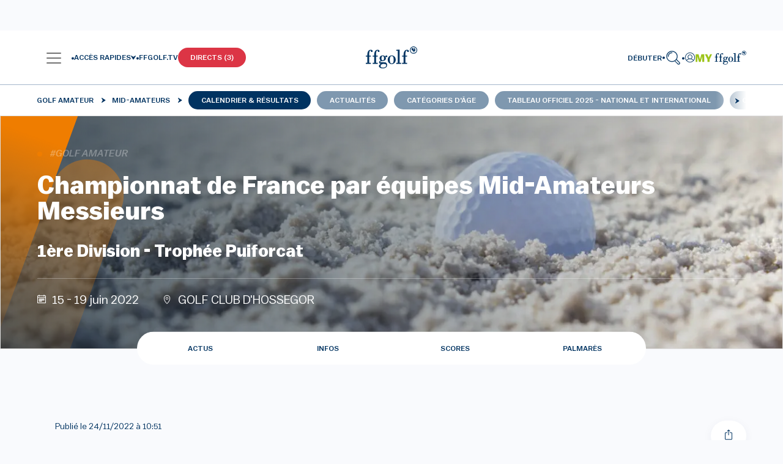

--- FILE ---
content_type: text/html; charset=UTF-8
request_url: https://www.ffgolf.org/golf-amateur/mid-amateurs/calendrier-resultats/national-international/2022/championnat-de-france-par-equipes-mid-amateurs-messieurs-1ere-division-trophee-puiforcat/informations
body_size: 983070
content:
<!doctype html>
<html lang="fr">
<head>
        <link rel="apple-touch-icon" href="/build/favicon/ffgolf/apple-touch-icon.png">
<link rel="apple-touch-icon" sizes="57x57" href="/build/favicon/ffgolf/apple-icon-57x57.png">
<link rel="apple-touch-icon" sizes="60x60" href="/build/favicon/ffgolf/apple-icon-60x60.png">
<link rel="apple-touch-icon" sizes="72x72" href="/build/favicon/ffgolf/apple-icon-72x72.png">
<link rel="apple-touch-icon" sizes="76x76" href="/build/favicon/ffgolf/apple-icon-76x76.png">
<link rel="apple-touch-icon" sizes="114x114" href="/build/favicon/ffgolf/apple-icon-114x114.png">
<link rel="apple-touch-icon" sizes="120x120" href="/build/favicon/ffgolf/apple-icon-120x120.png">
<link rel="apple-touch-icon" sizes="144x144" href="/build/favicon/ffgolf/apple-icon-144x144.png">
<link rel="apple-touch-icon" sizes="152x152" href="/build/favicon/ffgolf/apple-icon-152x152.png">
<link rel="apple-touch-icon" sizes="180x180" href="/build/favicon/ffgolf/apple-icon-180x180.png">
<link rel="icon" type="image/png" sizes="192x192"  href="/build/favicon/ffgolf/android-icon-192x192.png">
<link rel="icon" type="image/png" sizes="32x32" href="/build/favicon/ffgolf/favicon-32x32.png">
<link rel="icon" type="image/png" sizes="96x96" href="/build/favicon/ffgolf/favicon-96x96.png">
<link rel="icon" type="image/png" sizes="16x16" href="/build/favicon/ffgolf/favicon-16x16.png">
<link rel="manifest" href="/build/favicon/ffgolf/manifest.json" crossorigin="use-credentials">
<meta name="msapplication-TileColor" content="#ffffff">
<meta name="msapplication-TileImage" content="/build/favicon/ffgolf/ms-icon-144x144.png">
<meta name="theme-color" content="#ffffff"><meta charset="utf-8">
<meta name="viewport" content="width=device-width, initial-scale=1" />
    
<meta property="og:title" content="Informations">
<meta property="og:image" content="/build/images/ffgolf-og-600x600.4472b91c.webp">
<meta property="og:url" content="https://www.ffgolf.org/golf-amateur/mid-amateurs/calendrier-resultats/national-international/2022/championnat-de-france-par-equipes-mid-amateurs-messieurs-1ere-division-trophee-puiforcat/informations">
<meta property="og:type" content="website">
<meta property="fb:app_id" content="ffgolf">
<meta name="twitter:title" content="Informations">
<meta name="twitter:image" content="/build/images/ffgolf-og-600x600.4472b91c.webp">
<meta name="twitter:card" content="summary_large_image">
<meta name="twitter:site" content="@ffgolf">

    <meta name="robots" content="index, follow, max-snippet:-1, max-image-preview:large, max-video-preview:-1">
    <link rel="canonical" href="https://www.ffgolf.org/golf-amateur/mid-amateurs/calendrier-resultats/national-international/2022/championnat-de-france-par-equipes-mid-amateurs-messieurs-1ere-division-trophee-puiforcat/informations" />

    <script>
    </script>

                    <script type="text/javascript"> window.didomiConfig = { notice: { position: 'bottom', closeOnScroll: false, } };</script>
        <script type="text/javascript">window.gdprAppliesGlobally=true;(function(){function n(e){if(!window.frames[e]){if(document.body&&document.body.firstChild){var t=document.body;var r=document.createElement("iframe");r.style.display="none";r.name=e;r.title=e;t.insertBefore(r,t.firstChild)}else{setTimeout(function(){n(e)},5)}}}function e(r,i,o,c,s){function e(e,t,r,n){if(typeof r!=="function"){return}if(!window[i]){window[i]=[]}var a=false;if(s){a=s(e,n,r)}if(!a){window[i].push({command:e,version:t,callback:r,parameter:n})}}e.stub=true;e.stubVersion=2;function t(n){if(!window[r]||window[r].stub!==true){return}if(!n.data){return}var a=typeof n.data==="string";var e;try{e=a?JSON.parse(n.data):n.data}catch(t){return}if(e[o]){var i=e[o];window[r](i.command,i.version,function(e,t){var r={};r[c]={returnValue:e,success:t,callId:i.callId};n.source.postMessage(a?JSON.stringify(r):r,"*")},i.parameter)}}if(typeof window[r]!=="function"){window[r]=e;if(window.addEventListener){window.addEventListener("message",t,false)}else{window.attachEvent("onmessage",t)}}}e("__tcfapi","__tcfapiBuffer","__tcfapiCall","__tcfapiReturn");n("__tcfapiLocator");(function(e){var t=document.createElement("link");t.rel="preconnect";t.as="script";var r=document.createElement("link");r.rel="dns-prefetch";r.as="script";var n=document.createElement("link");n.rel="preload";n.as="script";var a=document.createElement("script");a.id="spcloader";a.type="text/javascript";a["async"]=true;a.charset="utf-8";var i="https://sdk.privacy-center.org/"+e+"/loader.js?target="+document.location.hostname;t.href="https://sdk.privacy-center.org/";r.href="https://sdk.privacy-center.org/";n.href=i;a.src=i;var o=document.getElementsByTagName("script")[0];o.parentNode.insertBefore(t,o);o.parentNode.insertBefore(r,o);o.parentNode.insertBefore(n,o);o.parentNode.insertBefore(a,o)})("b37994cb-a436-48b9-a934-0e87676550f1")})();</script>
    
                                                            <title>Toutes les infos : Championnat de France par équipes Mid-Amateurs Messieurs | FFGolf </title>
    
    
                            <link rel="preload" href="/build/ffgolf-common.edcc87bd.css" as="style">
            <link rel="stylesheet" href="/build/ffgolf-common.edcc87bd.css">
                                    <link rel="preload" href="/build/ffgolf.05dce29e.css" as="style">
            <link rel="stylesheet" href="/build/ffgolf.05dce29e.css">
                                                                                                        <link rel="preload" as="font" href="/build/fonts/Balto-Book.woff2" type="font/woff2" crossorigin="anonymous">
                                                                        <link rel="preload" as="font" href="/build/fonts/Balto-BookItalic.woff2" type="font/woff2" crossorigin="anonymous">
                                                                        <link rel="preload" as="font" href="/build/fonts/Balto-Medium.woff2" type="font/woff2" crossorigin="anonymous">
                                                                        <link rel="preload" as="font" href="/build/fonts/Balto-MediumItalic.woff2" type="font/woff2" crossorigin="anonymous">
                                                                        <link rel="preload" as="font" href="/build/fonts/Spectral-Regular.woff2" type="font/woff2" crossorigin="anonymous">
                                                                        <link rel="preload" as="font" href="/build/fonts/Spectral-Italic.woff2" type="font/woff2" crossorigin="anonymous">
                                                                        <link rel="preload" as="font" href="/build/fonts/Spectral-Medium.woff2" type="font/woff2" crossorigin="anonymous">
                                                                        <link rel="preload" as="font" href="/build/fonts/Spectral-MediumItalic.woff2" type="font/woff2" crossorigin="anonymous">
                                            <link rel="preload" as="font" href="/build/fonts/3OF9.woff" type="font/woff" crossorigin="anonymous">
            
            <script>
            window.dataLayer = window.dataLayer || [];
            window.didomiOnReady = window.didomiOnReady || [];
            window.didomiOnReady.push(function (Didomi) {
                (function(w,d,s,l,i){w[l]=w[l]||[];w[l].push({'gtm.start':
                        new Date().getTime(),event:'gtm.js'});var f=d.getElementsByTagName(s)[0],
                    j=d.createElement(s),dl=l!='dataLayer'?'&l='+l:'';j.async=true;j.src=
                    'https://coucou.ffgolf.org/7hly6kyd0zyz60h.js?awl='+i.replace(/^GTM-/, '')+dl;f.parentNode.insertBefore(j,f);
                })(window,document,'script','dataLayer','GTM-PCQSBQW');
                
                    let subRubric = location.pathname.split('/')[2] !== undefined ? location.pathname.split('/')[2] : 'default';

                    dataLayer.push({'espace': 'grand-public'});
                    dataLayer.push({'univers': 'golf-amateur'});
                    dataLayer.push({'sousrub': subRubric});
                                            dataLayer.push({'pagetype': 'tournament-information-page'});
                                                                dataLayer.push({'pageid': '32280'});
                    
                
                
                    dataLayer.push({'user_type': 'visitor'});
                    dataLayer.push({
                        "event": "page_view",
                        'page_language':'fr',
                        "page_template": "category page",
                        "content_group": 'Golf\u0020Amateur'
                    });
                                        
                            });
            function setPositiveConsentStatusForVendor(vendorId) {
                // Get all the vendor purposes
                let purposes = window.Didomi.getVendorById(vendorId).purposeIds;

                // Create a "transaction"...
                let transaction = window.Didomi.openTransaction();

                // ... enable the vendor
                transaction.enableVendor(vendorId);

                // ... and all his purposes
                transaction.enablePurposes(...purposes);

                // update the new status using "commit"
                transaction.commit();
            }
        </script>
    
            <link rel="preconnect" href="https://dev.visualwebsiteoptimizer.com" />
        <script type='text/javascript' id='vwoCode'>
            window._vwo_code || (function() {
                var account_id=1104680,
                    version=2.1,
                    settings_tolerance=2000,
                    hide_element='body',
                    hide_element_style = 'opacity:0 !important;filter:alpha(opacity=0) !important;background:none !important;transition:none !important;',
                    /* DO NOT EDIT BELOW THIS LINE */
                    f=false,w=window,d=document,v=d.querySelector('#vwoCode'),cK='_vwo_'+account_id+'_settings',cc={};try{var c=JSON.parse(localStorage.getItem('_vwo_'+account_id+'_config'));cc=c&&typeof c==='object'?c:{}}catch(e){}var stT=cc.stT==='session'?w.sessionStorage:w.localStorage;code={nonce:v&&v.nonce,library_tolerance:function(){return typeof library_tolerance!=='undefined'?library_tolerance:undefined},settings_tolerance:function(){return cc.sT||settings_tolerance},hide_element_style:function(){return'{'+(cc.hES||hide_element_style)+'}'},hide_element:function(){if(performance.getEntriesByName('first-contentful-paint')[0]){return''}return typeof cc.hE==='string'?cc.hE:hide_element},getVersion:function(){return version},finish:function(e){if(!f){f=true;var t=d.getElementById('_vis_opt_path_hides');if(t)t.parentNode.removeChild(t);if(e)(new Image).src='https://dev.visualwebsiteoptimizer.com/ee.gif?a='+account_id+e}},finished:function(){return f},addScript:function(e){var t=d.createElement('script');t.type='text/javascript';if(e.src){t.src=e.src}else{t.text=e.text}v&&t.setAttribute('nonce',v.nonce);d.getElementsByTagName('head')[0].appendChild(t)},load:function(e,t){var n=this.getSettings(),i=d.createElement('script'),r=this;t=t||{};if(n){i.textContent=n;d.getElementsByTagName('head')[0].appendChild(i);if(!w.VWO||VWO.caE){stT.removeItem(cK);r.load(e)}}else{var o=new XMLHttpRequest;o.open('GET',e,true);o.withCredentials=!t.dSC;o.responseType=t.responseType||'text';o.onload=function(){if(t.onloadCb){return t.onloadCb(o,e)}if(o.status===200||o.status===304){_vwo_code.addScript({text:o.responseText})}else{_vwo_code.finish('&e=loading_failure:'+e)}};o.onerror=function(){if(t.onerrorCb){return t.onerrorCb(e)}_vwo_code.finish('&e=loading_failure:'+e)};o.send()}},getSettings:function(){try{var e=stT.getItem(cK);if(!e){return}e=JSON.parse(e);if(Date.now()>e.e){stT.removeItem(cK);return}return e.s}catch(e){return}},init:function(){if(d.URL.indexOf('__vwo_disable__')>-1)return;var e=this.settings_tolerance();w._vwo_settings_timer=setTimeout(function(){_vwo_code.finish();stT.removeItem(cK)},e);var t;if(this.hide_element()!=='body'){t=d.createElement('style');var n=this.hide_element(),i=n?n+this.hide_element_style():'',r=d.getElementsByTagName('head')[0];t.setAttribute('id','_vis_opt_path_hides');v&&t.setAttribute('nonce',v.nonce);t.setAttribute('type','text/css');if(t.styleSheet)t.styleSheet.cssText=i;else t.appendChild(d.createTextNode(i));r.appendChild(t)}else{t=d.getElementsByTagName('head')[0];var i=d.createElement('div');i.style.cssText='z-index: 2147483647 !important;position: fixed !important;left: 0 !important;top: 0 !important;width: 100% !important;height: 100% !important;background: white !important;display: block !important;';i.setAttribute('id','_vis_opt_path_hides');i.classList.add('_vis_hide_layer');t.parentNode.insertBefore(i,t.nextSibling)}var o=window._vis_opt_url||d.URL,s='https://dev.visualwebsiteoptimizer.com/j.php?a='+account_id+'&u='+encodeURIComponent(o)+'&vn='+version;if(w.location.search.indexOf('_vwo_xhr')!==-1){this.addScript({src:s})}else{this.load(s+'&x=true')}}};w._vwo_code=code;code.init();})();
        </script>
    </head>
<body class=" ffgolf ">
    <noscript>
        <iframe src="https://coucou.ffgolf.org/ns.html?id=GTM-PCQSBQW" height="0" width="0" style="display:none;visibility:hidden"></iframe>
    </noscript>
        <div id="top"></div>
        <div id="alertContainer"></div>

    
                        <div id="ffgolf_skin" class="ffgolf_ads ">

    </div>

        
                <div class="autohide">
            

<div class="row w-100 ms-0 pt-32 pt-xl-90 ">
    <nav class="navbar p-0 px-fflg-0 py-9 py-fflg-29 navbar-light bg-light bg-white shadow-fflg">
        <div class="container-fluid px-fflg-6 justify-content-between justify-content-fflg-center">
                                            <div class="text-fflg-start width-ffgolf-menu-4 width-ffgolf-menu-lg-22 width-ffgolf-menu-fflgxl-29 d-flex align-items-center gap-20">
                                                <div class="d-none d-xl-inline-flex align-items-center">
                        <a class="btn no-shadow px-lg-0 d-flex align-items-center gap-12" data-bs-toggle="panel-click" href="#panel-0" role="button" aria-label="panel">
        <span class="navbar-toggler-icon app-navbar-toggler-icon"></span>
        <span class="font-size-12 font-weight-500 ffgolf-blue-text-100 lh-12">
            MENU
        </span>
    </a>
                        <div class="panel panel-start-0"
                 tabindex="-1"
                 id="panel-0"
                 aria-labelledby="panel-0-Label"
                 data-depth="0"
                 data-bs-scroll="false">
                <div class="panel-header d-block px-6 ">
                                            <div class="d-flex flex-row align-items-center justify-content-between">
                                <a href="/"        title="Page d&#039;accueil"                       class="ms-276"
    >
        <svg width="86" height="36" class="logo"><use xlink:href=/build/images/sprite.c10c4051.svg#logo></use></svg>
        </a>

                            <button type="button" class="btn-close no-shadow text-reset ffgolf-btn-close mt-minus-7" data-bs-dismiss="panel" aria-label="Close"></button>
                        </div>
                                                    <div class="my-6 d-flex flex-row align-content-start">
                                                                    <a href="/debuter"   class="cta me-10"
   title="Débuter"       >
    Débuter</a>
                                                                    <a href="/prendre-sa-licence/commande"   class="cta "
   title="Prendre sa licence"       >
    Prendre sa licence</a>
                                                            </div>
                                                            </div>
                <div class="panel-body py-0 px-0 d-flex flex-column">
                                            <div class="mb-8 font-weight-500 font-size-12 text-uppercase border-panel-menu-placeholder">
                            <div class="px-6 py-lg-9">Nos univers</div>
                        </div>
                                        <div class="flex-grow-1">
                                                                                                                                                                                    
                                
                                                                                        <a href="#panel-loc-golf-amateur"        title="Golf Amateur"                       class="panel-link d-block min-width-panel-link text-decoration-none font-weight-500 font-size-12 text-uppercase mb-lg-8 pe-lg-35 ps-lg-35"
    data-bs-target="#panel-loc-golf-amateur"data-bs-toggle="panel"role="button"aria-controls="panel-loc-golf-amateur-Label"data-depth="0"data-parent_id="panel-0">
        Golf Amateur                <div class="svg icon-arrow d-inline-block link-m-left float-end mt-lg-27"></div>


    </a>

    
                                                                                                                                                                
                                
                                                                                        <a href="#panel-loc-academie"        title="Tutos de l&#039;Académie"                       class="panel-link d-block min-width-panel-link text-decoration-none font-weight-500 font-size-12 text-uppercase mb-lg-8 pe-lg-35 ps-lg-35"
    data-bs-target="#panel-loc-academie"data-bs-toggle="panel"role="button"aria-controls="panel-loc-academie-Label"data-depth="0"data-parent_id="panel-0">
        Tutos de l&#039;Académie                <div class="svg icon-arrow d-inline-block link-m-left float-end mt-lg-27"></div>


    </a>

    
                                                                                                                                                                
                                
                                                                                        <a href="#panel-3fce7d7a9b726acc6a7d57a6ec94a98e"        title="Règles"                       class="panel-link d-block min-width-panel-link text-decoration-none font-weight-500 font-size-12 text-uppercase mb-lg-8 pe-lg-35 ps-lg-35"
    data-bs-target="#panel-3fce7d7a9b726acc6a7d57a6ec94a98e"data-bs-toggle="panel"role="button"aria-controls="panel-3fce7d7a9b726acc6a7d57a6ec94a98e-Label"data-depth="0"data-parent_id="panel-0">
        Règles                <div class="svg icon-arrow d-inline-block link-m-left float-end mt-lg-27"></div>


    </a>

    
                                                                                                                                                                
                                
                                                                                        <a href="#panel-b09830df7eedd749fa2db765572b1151"        title="Filière Haut Niveau"                       class="panel-link d-block min-width-panel-link text-decoration-none font-weight-500 font-size-12 text-uppercase mb-lg-8 pe-lg-35 ps-lg-35"
    data-bs-target="#panel-b09830df7eedd749fa2db765572b1151"data-bs-toggle="panel"role="button"aria-controls="panel-b09830df7eedd749fa2db765572b1151-Label"data-depth="0"data-parent_id="panel-0">
        Filière Haut Niveau                <div class="svg icon-arrow d-inline-block link-m-left float-end mt-lg-27"></div>


    </a>

    
                                                                                                                                                                
                                
                                                                                        <a href="#panel-loc-golf-pro"        title="Golf Pro"                       class="panel-link d-block min-width-panel-link text-decoration-none font-weight-500 font-size-12 text-uppercase mb-lg-8 pe-lg-35 ps-lg-35"
    data-bs-target="#panel-loc-golf-pro"data-bs-toggle="panel"role="button"aria-controls="panel-loc-golf-pro-Label"data-depth="0"data-parent_id="panel-0">
        Golf Pro                <div class="svg icon-arrow d-inline-block link-m-left float-end mt-lg-27"></div>


    </a>

    
                                                                                                                                                                
                                
                                                                                        <a href="#panel-location-courses-n-detours"        title="Parcours &amp; détours"                       class="panel-link d-block min-width-panel-link text-decoration-none font-weight-500 font-size-12 text-uppercase mb-lg-8 pe-lg-35 ps-lg-35"
    data-bs-target="#panel-location-courses-n-detours"data-bs-toggle="panel"role="button"aria-controls="panel-location-courses-n-detours-Label"data-depth="0"data-parent_id="panel-0">
        Parcours &amp; détours                <div class="svg icon-arrow d-inline-block link-m-left float-end mt-lg-27"></div>


    </a>

    
                                                                                                                                                                
                                
                                                                                        <a href="#panel-loc-golf-et-sante"        title="Golf et santé"                       class="panel-link d-block min-width-panel-link text-decoration-none font-weight-500 font-size-12 text-uppercase mb-lg-8 pe-lg-35 ps-lg-35"
    data-bs-target="#panel-loc-golf-et-sante"data-bs-toggle="panel"role="button"aria-controls="panel-loc-golf-et-sante-Label"data-depth="0"data-parent_id="panel-0">
        Golf et santé                <div class="svg icon-arrow d-inline-block link-m-left float-end mt-lg-27"></div>


    </a>

    
                                                                                                                                                                
                                
                                                                                        <a href="#panel-b4ecb3e18b0a880be1a1a3eafb80a65a"        title="Transition écologique"                       class="panel-link d-block min-width-panel-link text-decoration-none font-weight-500 font-size-12 text-uppercase mb-lg-8 pe-lg-35 ps-lg-35"
    data-bs-target="#panel-b4ecb3e18b0a880be1a1a3eafb80a65a"data-bs-toggle="panel"role="button"aria-controls="panel-b4ecb3e18b0a880be1a1a3eafb80a65a-Label"data-depth="0"data-parent_id="panel-0">
        Transition écologique                <div class="svg icon-arrow d-inline-block link-m-left float-end mt-lg-27"></div>


    </a>

    
                                                                                                                                                                
                                
                                                                                        <a href="#panel-loc-job-fair"        title="Emploi et formation"                       class="panel-link d-block min-width-panel-link text-decoration-none font-weight-500 font-size-12 text-uppercase mb-lg-8 pe-lg-35 ps-lg-35"
    data-bs-target="#panel-loc-job-fair"data-bs-toggle="panel"role="button"aria-controls="panel-loc-job-fair-Label"data-depth="0"data-parent_id="panel-0">
        Emploi et formation                <div class="svg icon-arrow d-inline-block link-m-left float-end mt-lg-27"></div>


    </a>

    
                                                                                                                                                                
                                
                                                                                        <a href="#panel-1c616f92ba59fd4ce48e81c33d533ce1"        title="La Fédération"                       class="panel-link d-block min-width-panel-link text-decoration-none font-weight-500 font-size-12 text-uppercase mb-lg-8 pe-lg-35 ps-lg-35"
    data-bs-target="#panel-1c616f92ba59fd4ce48e81c33d533ce1"data-bs-toggle="panel"role="button"aria-controls="panel-1c616f92ba59fd4ce48e81c33d533ce1-Label"data-depth="0"data-parent_id="panel-0">
        La Fédération                <div class="svg icon-arrow d-inline-block link-m-left float-end mt-lg-27"></div>


    </a>

    
                                                                                                                                                                
                                                                    <iframe src="https://static.rolex.com/clocks/2022/ffgolf_menu_HTML_295x90/rolex.html" style="width:100%;height:90px;border:0;padding:0;overflow:hidden;scroll:none;margin: 15px 0 40px;" SCROLLING=NO frameborder="NO"></iframe>
                                
                                                                                <div class="panel-additional-link py-9 first-panel-additional-link">
                                    <a href="#panel-ffgolf-conf-menu-multimedia-location-remote-id"        title="Multimédia"                       class="panel-link d-block min-width-panel-link text-decoration-none font-weight-500 font-size-12 text-uppercase ps-3 px-lg-6 pe-30"
    data-bs-target="#panel-ffgolf-conf-menu-multimedia-location-remote-id"data-bs-toggle="panel"role="button"aria-controls="panel-ffgolf-conf-menu-multimedia-location-remote-id-Label"data-depth="0"data-parent_id="panel-0">
        Multimédia                <div class="svg icon-arrow d-inline-block link-m-left float-end mt-lg-27"></div>


    </a>

                    </div>
    
                                                                                                                                                                
                                
                                                                                <div class="panel-additional-link py-9 ">
                                    <a href="#panel-ffgolf-applications-menu-location-remote-id"        title="Applis"                       class="panel-link d-block min-width-panel-link text-decoration-none font-weight-500 font-size-12 text-uppercase ps-3 px-lg-6 pe-30"
    data-bs-target="#panel-ffgolf-applications-menu-location-remote-id"data-bs-toggle="panel"role="button"aria-controls="panel-ffgolf-applications-menu-location-remote-id-Label"data-depth="0"data-parent_id="panel-0">
        Applis                <div class="svg icon-arrow d-inline-block link-m-left float-end mt-lg-27"></div>


    </a>

                    </div>
    
                                                                                                        </div>
                                            <div class="px-6">
                            <div class="mt-6">
                                                                                                                                                                                                                    <a href="/contacts"   class="cta-link d-block mb-lg-6"
    title="Contactez-nous"        >
    Contactez-nous</a>
                                                            </div>
                        </div>
                                    </div>
            </div>
                                <div class="panel panel-start-1"
                 tabindex="-1"
                 id="panel-loc-golf-amateur"
                 aria-labelledby="panel-loc-golf-amateur-Label"
                 data-depth="1"
                 data-bs-scroll="false">
                <div class="panel-header d-block px-6 pt-19">
                                    </div>
                <div class="panel-body py-0 px-0 d-flex flex-column">
                                        <div class="flex-grow-1">
                                                                                                                                                                                    
                                
                                                                                                                                                <a href="/golf-amateur/toute-l-actualite"        title="Toute l&#039;actualité"                       class="last-panel-link ps-6 py-0 mb-8 d-block min-width-panel-link text-decoration-none font-weight-500 font-size-12 text-uppercase px-6"
    data-bs-toggle=""role="button"aria-controls="panel-036ebb57654e1d5bff349e8b62311525-Label"data-depth="1"data-parent_id="panel-loc-golf-amateur">
        Toute l'actualité    </a>

                                                                                                                                                                
                                
                                                                                                                                                <a href="/golf-amateur/tous-les-merites"        title="Tous les Mérites"                       class="last-panel-link ps-6 py-0 mb-8 d-block min-width-panel-link text-decoration-none font-weight-500 font-size-12 text-uppercase px-6"
    data-bs-toggle=""role="button"aria-controls="panel-2fa806d83e91b83461a5c896f28909ad-Label"data-depth="1"data-parent_id="panel-loc-golf-amateur">
        Tous les Mérites    </a>

                                                                                                                                                                
                                
                                                                                        <a href="#panel-loc-competitions-club"        title="Compétitions des clubs"                       class="panel-link d-block min-width-panel-link text-decoration-none font-weight-500 font-size-12 text-uppercase mb-lg-8 pe-lg-35 ps-lg-6"
    data-bs-target="#panel-loc-competitions-club"data-bs-toggle="panel"role="button"aria-controls="panel-loc-competitions-club-Label"data-depth="1"data-parent_id="panel-loc-golf-amateur">
        Compétitions des clubs                <div class="svg icon-arrow d-inline-block link-m-left float-end mt-lg-27"></div>


    </a>

    
                                                                                                                                                                
                                
                                                                                                                                                <a href="/golf-amateur/inscriptions-entry-form"        title="Inscriptions/Entry form"                       class="last-panel-link ps-6 py-0 mb-8 d-block min-width-panel-link text-decoration-none font-weight-500 font-size-12 text-uppercase px-6"
    data-bs-toggle=""role="button"aria-controls="panel-a8d82e48ed858bf0b422bbcedaf42fdd-Label"data-depth="1"data-parent_id="panel-loc-golf-amateur">
        Inscriptions/Entry form    </a>

                                                                                                                                                                
                                
                                                                                        <a href="#panel-loc-rubric-amateur-calendar-toutes-categories"        title="Toutes catégories"                       class="panel-link d-block min-width-panel-link text-decoration-none font-weight-500 font-size-12 text-uppercase mb-lg-8 pe-lg-35 ps-lg-6"
    data-bs-target="#panel-loc-rubric-amateur-calendar-toutes-categories"data-bs-toggle="panel"role="button"aria-controls="panel-loc-rubric-amateur-calendar-toutes-categories-Label"data-depth="1"data-parent_id="panel-loc-golf-amateur">
        Toutes catégories                <div class="svg icon-arrow d-inline-block link-m-left float-end mt-lg-27"></div>


    </a>

    
                                                                                                                                                                
                                
                                                                                        <a href="#panel-loc-rubric-amateur-calendar-jeunes"        title="Jeunes"                       class="panel-link d-block min-width-panel-link text-decoration-none font-weight-500 font-size-12 text-uppercase mb-lg-8 pe-lg-35 ps-lg-6"
    data-bs-target="#panel-loc-rubric-amateur-calendar-jeunes"data-bs-toggle="panel"role="button"aria-controls="panel-loc-rubric-amateur-calendar-jeunes-Label"data-depth="1"data-parent_id="panel-loc-golf-amateur">
        Jeunes                <div class="svg icon-arrow d-inline-block link-m-left float-end mt-lg-27"></div>


    </a>

    
                                                                                                                                                                
                                
                                                                                        <a href="#panel-loc-rubric-amateur-calendar-mid-amateur"        title="Mid-Amateurs"                       class="panel-link d-block min-width-panel-link text-decoration-none font-weight-500 font-size-12 text-uppercase mb-lg-8 pe-lg-35 ps-lg-6"
    data-bs-target="#panel-loc-rubric-amateur-calendar-mid-amateur"data-bs-toggle="panel"role="button"aria-controls="panel-loc-rubric-amateur-calendar-mid-amateur-Label"data-depth="1"data-parent_id="panel-loc-golf-amateur">
        Mid-Amateurs                <div class="svg icon-arrow d-inline-block link-m-left float-end mt-lg-27"></div>


    </a>

    
                                                                                                                                                                
                                
                                                                                        <a href="#panel-loc-rubric-amateur-calendar-seniors-veterans"        title="Seniors"                       class="panel-link d-block min-width-panel-link text-decoration-none font-weight-500 font-size-12 text-uppercase mb-lg-8 pe-lg-35 ps-lg-6"
    data-bs-target="#panel-loc-rubric-amateur-calendar-seniors-veterans"data-bs-toggle="panel"role="button"aria-controls="panel-loc-rubric-amateur-calendar-seniors-veterans-Label"data-depth="1"data-parent_id="panel-loc-golf-amateur">
        Seniors                <div class="svg icon-arrow d-inline-block link-m-left float-end mt-lg-27"></div>


    </a>

    
                                                                                                                                                                
                                
                                                                                        <a href="#panel-loc-rubric-amateur-calendar-paragolf"        title="Paragolf"                       class="panel-link d-block min-width-panel-link text-decoration-none font-weight-500 font-size-12 text-uppercase mb-lg-8 pe-lg-35 ps-lg-6"
    data-bs-target="#panel-loc-rubric-amateur-calendar-paragolf"data-bs-toggle="panel"role="button"aria-controls="panel-loc-rubric-amateur-calendar-paragolf-Label"data-depth="1"data-parent_id="panel-loc-golf-amateur">
        Paragolf                <div class="svg icon-arrow d-inline-block link-m-left float-end mt-lg-27"></div>


    </a>

    
                                                                                                                                                                
                                
                                                                                        <a href="#panel-loc-rubric-amateur-calendar-entreprise"        title="Golf entreprise"                       class="panel-link d-block min-width-panel-link text-decoration-none font-weight-500 font-size-12 text-uppercase mb-lg-8 pe-lg-35 ps-lg-6"
    data-bs-target="#panel-loc-rubric-amateur-calendar-entreprise"data-bs-toggle="panel"role="button"aria-controls="panel-loc-rubric-amateur-calendar-entreprise-Label"data-depth="1"data-parent_id="panel-loc-golf-amateur">
        Golf entreprise                <div class="svg icon-arrow d-inline-block link-m-left float-end mt-lg-27"></div>


    </a>

    
                                                                                                                                                                
                                
                                                                                        <a href="#panel-loc-rubric-amateur-calendar-asmunicipal"        title="AS municipales"                       class="panel-link d-block min-width-panel-link text-decoration-none font-weight-500 font-size-12 text-uppercase mb-lg-8 pe-lg-35 ps-lg-6"
    data-bs-target="#panel-loc-rubric-amateur-calendar-asmunicipal"data-bs-toggle="panel"role="button"aria-controls="panel-loc-rubric-amateur-calendar-asmunicipal-Label"data-depth="1"data-parent_id="panel-loc-golf-amateur">
        AS municipales                <div class="svg icon-arrow d-inline-block link-m-left float-end mt-lg-27"></div>


    </a>

    
                                                                                                                                                                
                                
                                                                                        <a href="#panel-loc-rubric-amateur-calendar-affinitaires"        title="Golf affinitaire"                       class="panel-link d-block min-width-panel-link text-decoration-none font-weight-500 font-size-12 text-uppercase mb-lg-8 pe-lg-35 ps-lg-6"
    data-bs-target="#panel-loc-rubric-amateur-calendar-affinitaires"data-bs-toggle="panel"role="button"aria-controls="panel-loc-rubric-amateur-calendar-affinitaires-Label"data-depth="1"data-parent_id="panel-loc-golf-amateur">
        Golf affinitaire                <div class="svg icon-arrow d-inline-block link-m-left float-end mt-lg-27"></div>


    </a>

    
                                                                                                                                                                
                                
                                                                                                                                                <a href="/golf-amateur/jouer-en-competition"        title="Jouer en compétition"                       class="last-panel-link ps-6 py-0 mb-8 d-block min-width-panel-link text-decoration-none font-weight-500 font-size-12 text-uppercase px-6"
    data-bs-toggle=""role="button"aria-controls="panel-44b9ba392860dd0770bdec54fa795788-Label"data-depth="1"data-parent_id="panel-loc-golf-amateur">
        Jouer en compétition    </a>

                                                                                                                                                                
                                
                                                                                        <a href="#panel-710a4d8a106193fa3e4b2af162efa559"        title="Règlements"                       class="panel-link d-block min-width-panel-link text-decoration-none font-weight-500 font-size-12 text-uppercase mb-lg-8 pe-lg-35 ps-lg-6"
    data-bs-target="#panel-710a4d8a106193fa3e4b2af162efa559"data-bs-toggle="panel"role="button"aria-controls="panel-710a4d8a106193fa3e4b2af162efa559-Label"data-depth="1"data-parent_id="panel-loc-golf-amateur">
        Règlements                <div class="svg icon-arrow d-inline-block link-m-left float-end mt-lg-27"></div>


    </a>

    
                                                                                                                                                                
                                
                                                                                                                                                <a href="/golf-amateur/antidopage"        title="Antidopage"                       class="last-panel-link ps-6 py-0 mb-8 d-block min-width-panel-link text-decoration-none font-weight-500 font-size-12 text-uppercase px-6"
    data-bs-toggle=""role="button"aria-controls="panel-54bee5ca7be50d07c79de6d7210ce758-Label"data-depth="1"data-parent_id="panel-loc-golf-amateur">
        Antidopage    </a>

                                                                                                                                                                
                                
                                                                                        <a href="#panel-a7f51aa981995cfa4f8f6fd5bff62151"        title="Index et WHS"                       class="panel-link d-block min-width-panel-link text-decoration-none font-weight-500 font-size-12 text-uppercase mb-lg-8 pe-lg-35 ps-lg-6"
    data-bs-target="#panel-a7f51aa981995cfa4f8f6fd5bff62151"data-bs-toggle="panel"role="button"aria-controls="panel-a7f51aa981995cfa4f8f6fd5bff62151-Label"data-depth="1"data-parent_id="panel-loc-golf-amateur">
        Index et WHS                <div class="svg icon-arrow d-inline-block link-m-left float-end mt-lg-27"></div>


    </a>

    
                                                                                                                                                                
                                
                                                                                        <a href="#panel-99c5212af196a9ad5987c8a73fe1d404"        title="Niveau"                       class="panel-link d-block min-width-panel-link text-decoration-none font-weight-500 font-size-12 text-uppercase mb-lg-8 pe-lg-35 ps-lg-6"
    data-bs-target="#panel-99c5212af196a9ad5987c8a73fe1d404"data-bs-toggle="panel"role="button"aria-controls="panel-99c5212af196a9ad5987c8a73fe1d404-Label"data-depth="1"data-parent_id="panel-loc-golf-amateur">
        Niveau                <div class="svg icon-arrow d-inline-block link-m-left float-end mt-lg-27"></div>


    </a>

    
                                                                                                        </div>
                                    </div>
            </div>
                                <div class="panel panel-start-1"
                 tabindex="-1"
                 id="panel-loc-academie"
                 aria-labelledby="panel-loc-academie-Label"
                 data-depth="1"
                 data-bs-scroll="false">
                <div class="panel-header d-block px-6 pt-19">
                                    </div>
                <div class="panel-body py-0 px-0 d-flex flex-column">
                                        <div class="flex-grow-1">
                                                                                                                                                                                    
                                
                                                                                                                                                <a href="/tutos-de-l-academie/tous-nos-tutos"        title="Tous nos tutos"                       class="last-panel-link ps-6 py-0 mb-8 d-block min-width-panel-link text-decoration-none font-weight-500 font-size-12 text-uppercase px-6"
    data-bs-toggle=""role="button"aria-controls="panel-11bd1761adedf0fec1dbd23e74a7471d-Label"data-depth="1"data-parent_id="panel-loc-academie">
        Tous nos tutos    </a>

                                                                                                                                                                
                                
                                                                                                                                                <a href="/tutos-de-l-academie/swing"        title="Swing"                       class="last-panel-link ps-6 py-0 mb-8 d-block min-width-panel-link text-decoration-none font-weight-500 font-size-12 text-uppercase px-6"
    data-bs-toggle=""role="button"aria-controls="panel-d51dd286ce024576b021c0c02dc1dbdf-Label"data-depth="1"data-parent_id="panel-loc-academie">
        Swing    </a>

                                                                                                                                                                
                                
                                                                                                                                                <a href="/tutos-de-l-academie/mise-en-jeu"        title="Mise en jeu"                       class="last-panel-link ps-6 py-0 mb-8 d-block min-width-panel-link text-decoration-none font-weight-500 font-size-12 text-uppercase px-6"
    data-bs-toggle=""role="button"aria-controls="panel-37a1102f01e8fee1ec2fbf48ce6cefba-Label"data-depth="1"data-parent_id="panel-loc-academie">
        Mise en jeu    </a>

                                                                                                                                                                
                                
                                                                                                                                                <a href="/tutos-de-l-academie/sur-le-fairway"        title="Sur le fairway"                       class="last-panel-link ps-6 py-0 mb-8 d-block min-width-panel-link text-decoration-none font-weight-500 font-size-12 text-uppercase px-6"
    data-bs-toggle=""role="button"aria-controls="panel-71081b58284027b9ea979b283b949b09-Label"data-depth="1"data-parent_id="panel-loc-academie">
        Sur le fairway    </a>

                                                                                                                                                                
                                
                                                                                                                                                <a href="/tutos-de-l-academie/strategie"        title="Stratégie"                       class="last-panel-link ps-6 py-0 mb-8 d-block min-width-panel-link text-decoration-none font-weight-500 font-size-12 text-uppercase px-6"
    data-bs-toggle=""role="button"aria-controls="panel-bfcfb6c517715b7773a1974f35a9f591-Label"data-depth="1"data-parent_id="panel-loc-academie">
        Stratégie    </a>

                                                                                                                                                                
                                
                                                                                                                                                <a href="/tutos-de-l-academie/autour-du-green"        title="Autour du green"                       class="last-panel-link ps-6 py-0 mb-8 d-block min-width-panel-link text-decoration-none font-weight-500 font-size-12 text-uppercase px-6"
    data-bs-toggle=""role="button"aria-controls="panel-2b23efd59f153fcaeb4c8cdbab2656ff-Label"data-depth="1"data-parent_id="panel-loc-academie">
        Autour du green    </a>

                                                                                                                                                                
                                
                                                                                                                                                <a href="/tutos-de-l-academie/sur-le-green"        title="Sur le green"                       class="last-panel-link ps-6 py-0 mb-8 d-block min-width-panel-link text-decoration-none font-weight-500 font-size-12 text-uppercase px-6"
    data-bs-toggle=""role="button"aria-controls="panel-5a4f49c76cbe5d29020962d0c95b0eda-Label"data-depth="1"data-parent_id="panel-loc-academie">
        Sur le green    </a>

                                                                                                                                                                
                                
                                                                                                                                                <a href="/tutos-de-l-academie/muscle-ton-swing"        title="Muscle ton swing"                       class="last-panel-link ps-6 py-0 mb-8 d-block min-width-panel-link text-decoration-none font-weight-500 font-size-12 text-uppercase px-6"
    data-bs-toggle=""role="button"aria-controls="panel-80725169f7d94053af698ff3c7a4f966-Label"data-depth="1"data-parent_id="panel-loc-academie">
        Muscle ton swing    </a>

                                                                                                                                                                
                                
                                                                                                                                                <a href="/tutos-de-l-academie/mental"        title="Mental"                       class="last-panel-link ps-6 py-0 mb-8 d-block min-width-panel-link text-decoration-none font-weight-500 font-size-12 text-uppercase px-6"
    data-bs-toggle=""role="button"aria-controls="panel-2f8df05b7012673d7e240972fc7cd6ec-Label"data-depth="1"data-parent_id="panel-loc-academie">
        Mental    </a>

                                                                                                                                                                
                                
                                                                                                                                                <a href="/tutos-de-l-academie/un-probleme-une-solution"        title="Un problème ? Une solution !"                       class="last-panel-link ps-6 py-0 mb-8 d-block min-width-panel-link text-decoration-none font-weight-500 font-size-12 text-uppercase px-6"
    data-bs-toggle=""role="button"aria-controls="panel-4163d025baa03539ce776743fa829ea6-Label"data-depth="1"data-parent_id="panel-loc-academie">
        Un problème ? Une solution !    </a>

                                                                                                                                                                
                                
                                                                                                                                                <a href="/tutos-de-l-academie/l-academie-au-golf-national"        title="L&#039;Académie au Golf National"                       class="last-panel-link ps-6 py-0 mb-8 d-block min-width-panel-link text-decoration-none font-weight-500 font-size-12 text-uppercase px-6"
    data-bs-toggle=""role="button"aria-controls="panel-edcc9588c273aebdf8f86fc5c9869c9e-Label"data-depth="1"data-parent_id="panel-loc-academie">
        L'Académie au Golf National    </a>

                                                                                                        </div>
                                    </div>
            </div>
                                <div class="panel panel-start-1"
                 tabindex="-1"
                 id="panel-3fce7d7a9b726acc6a7d57a6ec94a98e"
                 aria-labelledby="panel-3fce7d7a9b726acc6a7d57a6ec94a98e-Label"
                 data-depth="1"
                 data-bs-scroll="false">
                <div class="panel-header d-block px-6 pt-19">
                                    </div>
                <div class="panel-body py-0 px-0 d-flex flex-column">
                                        <div class="flex-grow-1">
                                                                                                                                                                                    
                                
                                                                                                                                                <a href="/regles/les-regles-2023"        title="Les Règles 2023"                       class="last-panel-link ps-6 py-0 mb-8 d-block min-width-panel-link text-decoration-none font-weight-500 font-size-12 text-uppercase px-6"
    data-bs-toggle=""role="button"aria-controls="panel-a4362f555bf8b3abe072a14ff429f61b-Label"data-depth="1"data-parent_id="panel-3fce7d7a9b726acc6a7d57a6ec94a98e">
        Les Règles 2023    </a>

                                                                                                                                                                
                                
                                                                                                                                                <a href="/regles/regles-locales-permanentes"        title="Règles locales permanentes"                       class="last-panel-link ps-6 py-0 mb-8 d-block min-width-panel-link text-decoration-none font-weight-500 font-size-12 text-uppercase px-6"
    data-bs-toggle=""role="button"aria-controls="panel-4059fac9e2b2ffaff2b30e6352d0711e-Label"data-depth="1"data-parent_id="panel-3fce7d7a9b726acc6a7d57a6ec94a98e">
        Règles locales permanentes    </a>

                                                                                                                                                                
                                
                                                                                                                                                <a href="/regles/l-essentiel-des-regles"        title="L&#039;essentiel des Règles"                       class="last-panel-link ps-6 py-0 mb-8 d-block min-width-panel-link text-decoration-none font-weight-500 font-size-12 text-uppercase px-6"
    data-bs-toggle=""role="button"aria-controls="panel-71934f67eed24400d2639ee69bf22d22-Label"data-depth="1"data-parent_id="panel-3fce7d7a9b726acc6a7d57a6ec94a98e">
        L'essentiel des Règles    </a>

                                                                                                                                                                
                                
                                                                                                                                                <a href="/regles/apprentissage-des-regles"        title="Apprentissage des Règles"                       class="last-panel-link ps-6 py-0 mb-8 d-block min-width-panel-link text-decoration-none font-weight-500 font-size-12 text-uppercase px-6"
    data-bs-toggle=""role="button"aria-controls="panel-704683d8ebb725ebf1c025a0651229c8-Label"data-depth="1"data-parent_id="panel-3fce7d7a9b726acc6a7d57a6ec94a98e">
        Apprentissage des Règles    </a>

                                                                                                                                                                
                                
                                                                                                                                                <a href="/regles/pret-jouez"        title="Prêt ? Jouez !"                       class="last-panel-link ps-6 py-0 mb-8 d-block min-width-panel-link text-decoration-none font-weight-500 font-size-12 text-uppercase px-6"
    data-bs-toggle=""role="button"aria-controls="panel-7f64aad70a4c9bbdf6bff8ccf66d21b9-Label"data-depth="1"data-parent_id="panel-3fce7d7a9b726acc6a7d57a6ec94a98e">
        Prêt ? Jouez !    </a>

                                                                                                                                                                
                                
                                                                                                                                                <a href="/regles/jeu-lent"        title="Jeu lent"                       class="last-panel-link ps-6 py-0 mb-8 d-block min-width-panel-link text-decoration-none font-weight-500 font-size-12 text-uppercase px-6"
    data-bs-toggle=""role="button"aria-controls="panel-d42ea8991129bd5cd991a9de856bc60e-Label"data-depth="1"data-parent_id="panel-3fce7d7a9b726acc6a7d57a6ec94a98e">
        Jeu lent    </a>

                                                                                                                                                                
                                
                                                                                                                                                <a href="/regles/formules-de-jeu"        title="Formules de jeu"                       class="last-panel-link ps-6 py-0 mb-8 d-block min-width-panel-link text-decoration-none font-weight-500 font-size-12 text-uppercase px-6"
    data-bs-toggle=""role="button"aria-controls="panel-1e49abaaa595cbdf0e6b15e8f25696c3-Label"data-depth="1"data-parent_id="panel-3fce7d7a9b726acc6a7d57a6ec94a98e">
        Formules de jeu    </a>

                                                                                                                                                                
                                
                                                                                                                                                <a href="/regles/arbitrage"        title="Arbitrage"                       class="last-panel-link ps-6 py-0 mb-8 d-block min-width-panel-link text-decoration-none font-weight-500 font-size-12 text-uppercase px-6"
    data-bs-toggle=""role="button"aria-controls="panel-3c3f821a89e093dd26b580aba5dbcb83-Label"data-depth="1"data-parent_id="panel-3fce7d7a9b726acc6a7d57a6ec94a98e">
        Arbitrage    </a>

                                                                                                        </div>
                                    </div>
            </div>
                                <div class="panel panel-start-1"
                 tabindex="-1"
                 id="panel-b09830df7eedd749fa2db765572b1151"
                 aria-labelledby="panel-b09830df7eedd749fa2db765572b1151-Label"
                 data-depth="1"
                 data-bs-scroll="false">
                <div class="panel-header d-block px-6 pt-19">
                                    </div>
                <div class="panel-body py-0 px-0 d-flex flex-column">
                                        <div class="flex-grow-1">
                                                                                                                                                                                    
                                
                                                                                                                                                <a href="/filiere-haut-niveau/toute-l-actualite"        title="Toute l&#039;actualité"                       class="last-panel-link ps-6 py-0 mb-8 d-block min-width-panel-link text-decoration-none font-weight-500 font-size-12 text-uppercase px-6"
    data-bs-toggle=""role="button"aria-controls="panel-13b38a05cc2edd9ec7e2a072c8bc09f7-Label"data-depth="1"data-parent_id="panel-b09830df7eedd749fa2db765572b1151">
        Toute l'actualité    </a>

                                                                                                                                                                
                                
                                                                                        <a href="#panel-00104499b1a7e10cc007b18813a637af"        title="Centres de performance"                       class="panel-link d-block min-width-panel-link text-decoration-none font-weight-500 font-size-12 text-uppercase mb-lg-8 pe-lg-35 ps-lg-6"
    data-bs-target="#panel-00104499b1a7e10cc007b18813a637af"data-bs-toggle="panel"role="button"aria-controls="panel-00104499b1a7e10cc007b18813a637af-Label"data-depth="1"data-parent_id="panel-b09830df7eedd749fa2db765572b1151">
        Centres de performance                <div class="svg icon-arrow d-inline-block link-m-left float-end mt-lg-27"></div>


    </a>

    
                                                                                                                                                                
                                
                                                                                        <a href="#panel-9ca105ee0787ecc05b06d2e2a17ded41"        title="Universités US"                       class="panel-link d-block min-width-panel-link text-decoration-none font-weight-500 font-size-12 text-uppercase mb-lg-8 pe-lg-35 ps-lg-6"
    data-bs-target="#panel-9ca105ee0787ecc05b06d2e2a17ded41"data-bs-toggle="panel"role="button"aria-controls="panel-9ca105ee0787ecc05b06d2e2a17ded41-Label"data-depth="1"data-parent_id="panel-b09830df7eedd749fa2db765572b1151">
        Universités US                <div class="svg icon-arrow d-inline-block link-m-left float-end mt-lg-27"></div>


    </a>

    
                                                                                                                                                                
                                
                                                                                                                                                <a href="/filiere-haut-niveau/sportifs-de-haut-niveau"        title="Sportifs de haut niveau"                       class="last-panel-link ps-6 py-0 mb-8 d-block min-width-panel-link text-decoration-none font-weight-500 font-size-12 text-uppercase px-6"
    data-bs-toggle=""role="button"aria-controls="panel-a1723294c5d714480ad7dd473c921334-Label"data-depth="1"data-parent_id="panel-b09830df7eedd749fa2db765572b1151">
        Sportifs de haut niveau    </a>

                                                                                                                                                                
                                
                                                                                                                                                <a href="/filiere-haut-niveau/equipes-de-france-2025"        title="Équipes de France 2025"                       class="last-panel-link ps-6 py-0 mb-8 d-block min-width-panel-link text-decoration-none font-weight-500 font-size-12 text-uppercase px-6"
    data-bs-toggle=""role="button"aria-controls="panel-94ab3f7b2e7de1205cf756fd00fe1f42-Label"data-depth="1"data-parent_id="panel-b09830df7eedd749fa2db765572b1151">
        Équipes de France 2025    </a>

                                                                                                                                                                
                                
                                                                                                                                                <a href="/filiere-haut-niveau/transition-amateur-pro"        title="Transition amateur pro"                       class="last-panel-link ps-6 py-0 mb-8 d-block min-width-panel-link text-decoration-none font-weight-500 font-size-12 text-uppercase px-6"
    data-bs-toggle=""role="button"aria-controls="panel-1e84934c8aa4e79e1b973a5a016d3677-Label"data-depth="1"data-parent_id="panel-b09830df7eedd749fa2db765572b1151">
        Transition amateur pro    </a>

                                                                                                        </div>
                                    </div>
            </div>
                                <div class="panel panel-start-1"
                 tabindex="-1"
                 id="panel-loc-golf-pro"
                 aria-labelledby="panel-loc-golf-pro-Label"
                 data-depth="1"
                 data-bs-scroll="false">
                <div class="panel-header d-block px-6 pt-19">
                                    </div>
                <div class="panel-body py-0 px-0 d-flex flex-column">
                                        <div class="flex-grow-1">
                                                                                                                                                                                    
                                
                                                                                                                                                <a href="/golf-pro/toute-l-actualite"        title="Toute l&#039;actualité"                       class="last-panel-link ps-6 py-0 mb-8 d-block min-width-panel-link text-decoration-none font-weight-500 font-size-12 text-uppercase px-6"
    data-bs-toggle=""role="button"aria-controls="panel-9491fabe1a1c2b3bf8081341da671fa1-Label"data-depth="1"data-parent_id="panel-loc-golf-pro">
        Toute l'actualité    </a>

                                                                                                                                                                
                                
                                                                                                                                                <a href="/golf-pro/decryptage"        title="Décryptage"                       class="last-panel-link ps-6 py-0 mb-8 d-block min-width-panel-link text-decoration-none font-weight-500 font-size-12 text-uppercase px-6"
    data-bs-toggle=""role="button"aria-controls="panel-03863c7d2d1f3fa40f4aede3413cf3d4-Label"data-depth="1"data-parent_id="panel-loc-golf-pro">
        Décryptage    </a>

                                                                                                                                                                
                                
                                                                                        <a href="#panel-dd775a34a165774998670e4fbc4916d2"        title="DP World Tour"                       class="panel-link d-block min-width-panel-link text-decoration-none font-weight-500 font-size-12 text-uppercase mb-lg-8 pe-lg-35 ps-lg-6"
    data-bs-target="#panel-dd775a34a165774998670e4fbc4916d2"data-bs-toggle="panel"role="button"aria-controls="panel-dd775a34a165774998670e4fbc4916d2-Label"data-depth="1"data-parent_id="panel-loc-golf-pro">
        DP World Tour                <div class="svg icon-arrow d-inline-block link-m-left float-end mt-lg-27"></div>


    </a>

    
                                                                                                                                                                
                                
                                                                                        <a href="#panel-82ba468a43f20234bbfb54fefe26dd07"        title="PGA Tour"                       class="panel-link d-block min-width-panel-link text-decoration-none font-weight-500 font-size-12 text-uppercase mb-lg-8 pe-lg-35 ps-lg-6"
    data-bs-target="#panel-82ba468a43f20234bbfb54fefe26dd07"data-bs-toggle="panel"role="button"aria-controls="panel-82ba468a43f20234bbfb54fefe26dd07-Label"data-depth="1"data-parent_id="panel-loc-golf-pro">
        PGA Tour                <div class="svg icon-arrow d-inline-block link-m-left float-end mt-lg-27"></div>


    </a>

    
                                                                                                                                                                
                                
                                                                                        <a href="#panel-485b7d23ec3ad038cb1c9bba989c9780"        title="LPGA Tour"                       class="panel-link d-block min-width-panel-link text-decoration-none font-weight-500 font-size-12 text-uppercase mb-lg-8 pe-lg-35 ps-lg-6"
    data-bs-target="#panel-485b7d23ec3ad038cb1c9bba989c9780"data-bs-toggle="panel"role="button"aria-controls="panel-485b7d23ec3ad038cb1c9bba989c9780-Label"data-depth="1"data-parent_id="panel-loc-golf-pro">
        LPGA Tour                <div class="svg icon-arrow d-inline-block link-m-left float-end mt-lg-27"></div>


    </a>

    
                                                                                                                                                                
                                
                                                                                        <a href="#panel-990c82f176266327e8767f52c6abb8b7"        title="Ladies European Tour"                       class="panel-link d-block min-width-panel-link text-decoration-none font-weight-500 font-size-12 text-uppercase mb-lg-8 pe-lg-35 ps-lg-6"
    data-bs-target="#panel-990c82f176266327e8767f52c6abb8b7"data-bs-toggle="panel"role="button"aria-controls="panel-990c82f176266327e8767f52c6abb8b7-Label"data-depth="1"data-parent_id="panel-loc-golf-pro">
        Ladies European Tour                <div class="svg icon-arrow d-inline-block link-m-left float-end mt-lg-27"></div>


    </a>

    
                                                                                                                                                                
                                
                                                                                        <a href="#panel-70e14e2e9f767f7dcead7d043f703c3e"        title="HotelPlanner Tour"                       class="panel-link d-block min-width-panel-link text-decoration-none font-weight-500 font-size-12 text-uppercase mb-lg-8 pe-lg-35 ps-lg-6"
    data-bs-target="#panel-70e14e2e9f767f7dcead7d043f703c3e"data-bs-toggle="panel"role="button"aria-controls="panel-70e14e2e9f767f7dcead7d043f703c3e-Label"data-depth="1"data-parent_id="panel-loc-golf-pro">
        HotelPlanner Tour                <div class="svg icon-arrow d-inline-block link-m-left float-end mt-lg-27"></div>


    </a>

    
                                                                                                                                                                
                                
                                                                                        <a href="#panel-ad3e6e17bad72d49d4778e8fd22ef639"        title="Circuit français"                       class="panel-link d-block min-width-panel-link text-decoration-none font-weight-500 font-size-12 text-uppercase mb-lg-8 pe-lg-35 ps-lg-6"
    data-bs-target="#panel-ad3e6e17bad72d49d4778e8fd22ef639"data-bs-toggle="panel"role="button"aria-controls="panel-ad3e6e17bad72d49d4778e8fd22ef639-Label"data-depth="1"data-parent_id="panel-loc-golf-pro">
        Circuit français                <div class="svg icon-arrow d-inline-block link-m-left float-end mt-lg-27"></div>


    </a>

    
                                                                                                                                                                
                                
                                                                                        <a href="#panel-770e1839543d2c91bfb214ead465dc85"        title="Autres circuits"                       class="panel-link d-block min-width-panel-link text-decoration-none font-weight-500 font-size-12 text-uppercase mb-lg-8 pe-lg-35 ps-lg-6"
    data-bs-target="#panel-770e1839543d2c91bfb214ead465dc85"data-bs-toggle="panel"role="button"aria-controls="panel-770e1839543d2c91bfb214ead465dc85-Label"data-depth="1"data-parent_id="panel-loc-golf-pro">
        Autres circuits                <div class="svg icon-arrow d-inline-block link-m-left float-end mt-lg-27"></div>


    </a>

    
                                                                                                                                                                
                                
                                                                                        <a href="#panel-fb678e97462d1ff6a31464f8288b1d95"        title="Majeurs"                       class="panel-link d-block min-width-panel-link text-decoration-none font-weight-500 font-size-12 text-uppercase mb-lg-8 pe-lg-35 ps-lg-6"
    data-bs-target="#panel-fb678e97462d1ff6a31464f8288b1d95"data-bs-toggle="panel"role="button"aria-controls="panel-fb678e97462d1ff6a31464f8288b1d95-Label"data-depth="1"data-parent_id="panel-loc-golf-pro">
        Majeurs                <div class="svg icon-arrow d-inline-block link-m-left float-end mt-lg-27"></div>


    </a>

    
                                                                                                                                                                
                                
                                                                                        <a href="#panel-8374c6cd929ce1dc1a6d67ec1f1e37da"        title="Ryder Cup"                       class="panel-link d-block min-width-panel-link text-decoration-none font-weight-500 font-size-12 text-uppercase mb-lg-8 pe-lg-35 ps-lg-6"
    data-bs-target="#panel-8374c6cd929ce1dc1a6d67ec1f1e37da"data-bs-toggle="panel"role="button"aria-controls="panel-8374c6cd929ce1dc1a6d67ec1f1e37da-Label"data-depth="1"data-parent_id="panel-loc-golf-pro">
        Ryder Cup                <div class="svg icon-arrow d-inline-block link-m-left float-end mt-lg-27"></div>


    </a>

    
                                                                                                                                                                
                                
                                                                                        <a href="#panel-79c37c5e587b4f6e95ad8c309ebcda3b"        title="Solheim Cup"                       class="panel-link d-block min-width-panel-link text-decoration-none font-weight-500 font-size-12 text-uppercase mb-lg-8 pe-lg-35 ps-lg-6"
    data-bs-target="#panel-79c37c5e587b4f6e95ad8c309ebcda3b"data-bs-toggle="panel"role="button"aria-controls="panel-79c37c5e587b4f6e95ad8c309ebcda3b-Label"data-depth="1"data-parent_id="panel-loc-golf-pro">
        Solheim Cup                <div class="svg icon-arrow d-inline-block link-m-left float-end mt-lg-27"></div>


    </a>

    
                                                                                                                                                                
                                
                                                                                        <a href="#panel-3e1e73368f0286abde82cafd5c148e5e"        title="Jeux olympiques"                       class="panel-link d-block min-width-panel-link text-decoration-none font-weight-500 font-size-12 text-uppercase mb-lg-8 pe-lg-35 ps-lg-6"
    data-bs-target="#panel-3e1e73368f0286abde82cafd5c148e5e"data-bs-toggle="panel"role="button"aria-controls="panel-3e1e73368f0286abde82cafd5c148e5e-Label"data-depth="1"data-parent_id="panel-loc-golf-pro">
        Jeux olympiques                <div class="svg icon-arrow d-inline-block link-m-left float-end mt-lg-27"></div>


    </a>

    
                                                                                                                                                                
                                
                                                                                        <a href="#panel-7632aa921f8c16196cdce825bcbc2aae"        title="FedEx Open de France"                       class="panel-link d-block min-width-panel-link text-decoration-none font-weight-500 font-size-12 text-uppercase mb-lg-8 pe-lg-35 ps-lg-6"
    data-bs-target="#panel-7632aa921f8c16196cdce825bcbc2aae"data-bs-toggle="panel"role="button"aria-controls="panel-7632aa921f8c16196cdce825bcbc2aae-Label"data-depth="1"data-parent_id="panel-loc-golf-pro">
        FedEx Open de France                <div class="svg icon-arrow d-inline-block link-m-left float-end mt-lg-27"></div>


    </a>

    
                                                                                                                                                                
                                
                                                                                        <a href="#panel-f491d03226cf91b4a86b405499d755cf"        title="Lacoste Ladies Open de France"                       class="panel-link d-block min-width-panel-link text-decoration-none font-weight-500 font-size-12 text-uppercase mb-lg-8 pe-lg-35 ps-lg-6"
    data-bs-target="#panel-f491d03226cf91b4a86b405499d755cf"data-bs-toggle="panel"role="button"aria-controls="panel-f491d03226cf91b4a86b405499d755cf-Label"data-depth="1"data-parent_id="panel-loc-golf-pro">
        Lacoste Ladies Open de France                <div class="svg icon-arrow d-inline-block link-m-left float-end mt-lg-27"></div>


    </a>

    
                                                                                                                                                                
                                
                                                                                                                                                <a href="/golf-pro/aides-federales"        title="Aides fédérales"                       class="last-panel-link ps-6 py-0 mb-8 d-block min-width-panel-link text-decoration-none font-weight-500 font-size-12 text-uppercase px-6"
    data-bs-toggle=""role="button"aria-controls="panel-e98a65458271cf2594a849c6190c24f2-Label"data-depth="1"data-parent_id="panel-loc-golf-pro">
        Aides fédérales    </a>

                                                                                                                                                                
                                
                                                                                                                                                <a href="/golf-pro/merite-national-pro"        title="Mérite national pro"                       class="last-panel-link ps-6 py-0 mb-8 d-block min-width-panel-link text-decoration-none font-weight-500 font-size-12 text-uppercase px-6"
    data-bs-toggle=""role="button"aria-controls="panel-c33617aec5a37cd8f7762019d2c706e9-Label"data-depth="1"data-parent_id="panel-loc-golf-pro">
        Mérite national pro    </a>

                                                                                                                                                                
                                
                                                                                        <a href="#panel-2a67fd5a4946fcf2031942263e85243e"        title="Règlements"                       class="panel-link d-block min-width-panel-link text-decoration-none font-weight-500 font-size-12 text-uppercase mb-lg-8 pe-lg-35 ps-lg-6"
    data-bs-target="#panel-2a67fd5a4946fcf2031942263e85243e"data-bs-toggle="panel"role="button"aria-controls="panel-2a67fd5a4946fcf2031942263e85243e-Label"data-depth="1"data-parent_id="panel-loc-golf-pro">
        Règlements                <div class="svg icon-arrow d-inline-block link-m-left float-end mt-lg-27"></div>


    </a>

    
                                                                                                        </div>
                                    </div>
            </div>
                                <div class="panel panel-start-1"
                 tabindex="-1"
                 id="panel-location-courses-n-detours"
                 aria-labelledby="panel-location-courses-n-detours-Label"
                 data-depth="1"
                 data-bs-scroll="false">
                <div class="panel-header d-block px-6 pt-19">
                                    </div>
                <div class="panel-body py-0 px-0 d-flex flex-column">
                                        <div class="flex-grow-1">
                                                                                                                                                                                    
                                
                                                                                                                                                <a href="/parcours-detours/guide-des-golfs"        title="Guide des golfs"                       class="last-panel-link ps-6 py-0 mb-8 d-block min-width-panel-link text-decoration-none font-weight-500 font-size-12 text-uppercase px-6"
    data-bs-toggle=""role="button"aria-controls="panel-1c36a3b2cde54d723018f6d931e11023-Label"data-depth="1"data-parent_id="panel-location-courses-n-detours">
        Guide des golfs    </a>

                                                                                                                                                                
                                
                                                                                                                                                <a href="/parcours-detours/escapades"        title="Escapades"                       class="last-panel-link ps-6 py-0 mb-8 d-block min-width-panel-link text-decoration-none font-weight-500 font-size-12 text-uppercase px-6"
    data-bs-toggle=""role="button"aria-controls="panel-location-tourist-escapade-Label"data-depth="1"data-parent_id="panel-location-courses-n-detours">
        Escapades    </a>

                                                                                                                                                                
                                
                                                                                                                                                <a href="/parcours-detours/le-gie-play-golf-in-france"        title="Le GIE Play golf in France"                       class="last-panel-link ps-6 py-0 mb-8 d-block min-width-panel-link text-decoration-none font-weight-500 font-size-12 text-uppercase px-6"
    data-bs-toggle=""role="button"aria-controls="panel-28071b7b82be21975b30b7354332ba9f-Label"data-depth="1"data-parent_id="panel-location-courses-n-detours">
        Le GIE Play golf in France    </a>

                                                                                                                                                                
                                
                                                                                                                                                <a href="/parcours-detours/culture-golf"        title="Culture golf"                       class="last-panel-link ps-6 py-0 mb-8 d-block min-width-panel-link text-decoration-none font-weight-500 font-size-12 text-uppercase px-6"
    data-bs-toggle=""role="button"aria-controls="panel-5f514a7283c82ce81b3356c933ed8b49-Label"data-depth="1"data-parent_id="panel-location-courses-n-detours">
        Culture golf    </a>

                                                                                                                                                                
                                
                                                                                                                                                <a href="/parcours-detours/construire-un-golf"        title="Construire un golf"                       class="last-panel-link ps-6 py-0 mb-8 d-block min-width-panel-link text-decoration-none font-weight-500 font-size-12 text-uppercase px-6"
    data-bs-toggle=""role="button"aria-controls="panel-a17ec8094d9b1106ed7d674a1dae116f-Label"data-depth="1"data-parent_id="panel-location-courses-n-detours">
        Construire un golf    </a>

                                                                                                        </div>
                                    </div>
            </div>
                                <div class="panel panel-start-1"
                 tabindex="-1"
                 id="panel-loc-golf-et-sante"
                 aria-labelledby="panel-loc-golf-et-sante-Label"
                 data-depth="1"
                 data-bs-scroll="false">
                <div class="panel-header d-block px-6 pt-19">
                                    </div>
                <div class="panel-body py-0 px-0 d-flex flex-column">
                                        <div class="flex-grow-1">
                                                                                                                                                                                    
                                
                                                                                                                                                <a href="/golf-et-sante/le-mot-du-president"        title="Le mot du Président"                       class="last-panel-link ps-6 py-0 mb-8 d-block min-width-panel-link text-decoration-none font-weight-500 font-size-12 text-uppercase px-6"
    data-bs-toggle=""role="button"aria-controls="panel-b0c8f346377e4e736b345dca700a66c3-Label"data-depth="1"data-parent_id="panel-loc-golf-et-sante">
        Le mot du Président    </a>

                                                                                                                                                                
                                
                                                                                        <a href="#panel-90566cd435b6572210146a1f2d554b4d"        title="La santé par le golf"                       class="panel-link d-block min-width-panel-link text-decoration-none font-weight-500 font-size-12 text-uppercase mb-lg-8 pe-lg-35 ps-lg-6"
    data-bs-target="#panel-90566cd435b6572210146a1f2d554b4d"data-bs-toggle="panel"role="button"aria-controls="panel-90566cd435b6572210146a1f2d554b4d-Label"data-depth="1"data-parent_id="panel-loc-golf-et-sante">
        La santé par le golf                <div class="svg icon-arrow d-inline-block link-m-left float-end mt-lg-27"></div>


    </a>

    
                                                                                                                                                                
                                
                                                                                        <a href="#panel-949073191288ae44eeaa8d92f303d63b"        title="Votre pratique"                       class="panel-link d-block min-width-panel-link text-decoration-none font-weight-500 font-size-12 text-uppercase mb-lg-8 pe-lg-35 ps-lg-6"
    data-bs-target="#panel-949073191288ae44eeaa8d92f303d63b"data-bs-toggle="panel"role="button"aria-controls="panel-949073191288ae44eeaa8d92f303d63b-Label"data-depth="1"data-parent_id="panel-loc-golf-et-sante">
        Votre pratique                <div class="svg icon-arrow d-inline-block link-m-left float-end mt-lg-27"></div>


    </a>

    
                                                                                                                                                                
                                
                                                                                                                                                <a href="/golf-et-sante/medecine-federale"        title="Médecine fédérale"                       class="last-panel-link ps-6 py-0 mb-8 d-block min-width-panel-link text-decoration-none font-weight-500 font-size-12 text-uppercase px-6"
    data-bs-toggle=""role="button"aria-controls="panel-550373a829c6c6e47ae9a9d62ea14b7d-Label"data-depth="1"data-parent_id="panel-loc-golf-et-sante">
        Médecine fédérale    </a>

                                                                                                                                                                
                                
                                                                                        <a href="#panel-9a0ba48d37aea58d38d380005d53f39a"        title="Biomécanique"                       class="panel-link d-block min-width-panel-link text-decoration-none font-weight-500 font-size-12 text-uppercase mb-lg-8 pe-lg-35 ps-lg-6"
    data-bs-target="#panel-9a0ba48d37aea58d38d380005d53f39a"data-bs-toggle="panel"role="button"aria-controls="panel-9a0ba48d37aea58d38d380005d53f39a-Label"data-depth="1"data-parent_id="panel-loc-golf-et-sante">
        Biomécanique                <div class="svg icon-arrow d-inline-block link-m-left float-end mt-lg-27"></div>


    </a>

    
                                                                                                                                                                
                                
                                                                                                                                                <a href="/golf-et-sante/forum-ryder-cup-golf-et-sante-2018"        title="Forum Ryder Cup Golf et Santé 2018"                       class="last-panel-link ps-6 py-0 mb-8 d-block min-width-panel-link text-decoration-none font-weight-500 font-size-12 text-uppercase px-6"
    data-bs-toggle=""role="button"aria-controls="panel-dc0404ed561c44a32e79387d35daa435-Label"data-depth="1"data-parent_id="panel-loc-golf-et-sante">
        Forum Ryder Cup Golf et Santé 2018    </a>

                                                                                                                                                                
                                
                                                                                                                                                <a href="/golf-et-sante/antidopage"        title="Antidopage"                       class="last-panel-link ps-6 py-0 mb-8 d-block min-width-panel-link text-decoration-none font-weight-500 font-size-12 text-uppercase px-6"
    data-bs-toggle=""role="button"aria-controls="panel-29e0c7e02b75e64cab926d8bb87bd580-Label"data-depth="1"data-parent_id="panel-loc-golf-et-sante">
        Antidopage    </a>

                                                                                                        </div>
                                    </div>
            </div>
                                <div class="panel panel-start-1"
                 tabindex="-1"
                 id="panel-b4ecb3e18b0a880be1a1a3eafb80a65a"
                 aria-labelledby="panel-b4ecb3e18b0a880be1a1a3eafb80a65a-Label"
                 data-depth="1"
                 data-bs-scroll="false">
                <div class="panel-header d-block px-6 pt-19">
                                    </div>
                <div class="panel-body py-0 px-0 d-flex flex-column">
                                        <div class="flex-grow-1">
                                                                                                                                                                                    
                                
                                                                                                                                                <a href="/transition-ecologique/toute-l-actualite"        title="Toute l&#039;actualité"                       class="last-panel-link ps-6 py-0 mb-8 d-block min-width-panel-link text-decoration-none font-weight-500 font-size-12 text-uppercase px-6"
    data-bs-toggle=""role="button"aria-controls="panel-be27156fc1853147cd18f59f1bc1b99d-Label"data-depth="1"data-parent_id="panel-b4ecb3e18b0a880be1a1a3eafb80a65a">
        Toute l'actualité    </a>

                                                                                                                                                                
                                
                                                                                                                                                <a href="/transition-ecologique/a-la-hauteur-du-defi"        title="À la hauteur du défi !"                       class="last-panel-link ps-6 py-0 mb-8 d-block min-width-panel-link text-decoration-none font-weight-500 font-size-12 text-uppercase px-6"
    data-bs-toggle=""role="button"aria-controls="panel-af485cefe6e77bee60f8e3d088b4c9dd-Label"data-depth="1"data-parent_id="panel-b4ecb3e18b0a880be1a1a3eafb80a65a">
        À la hauteur du défi !    </a>

                                                                                                                                                                
                                
                                                                                        <a href="#panel-edd93e852b19befc4b066ca3e4e90bb2"        title="Préservation de la biodiversité"                       class="panel-link d-block min-width-panel-link text-decoration-none font-weight-500 font-size-12 text-uppercase mb-lg-8 pe-lg-35 ps-lg-6"
    data-bs-target="#panel-edd93e852b19befc4b066ca3e4e90bb2"data-bs-toggle="panel"role="button"aria-controls="panel-edd93e852b19befc4b066ca3e4e90bb2-Label"data-depth="1"data-parent_id="panel-b4ecb3e18b0a880be1a1a3eafb80a65a">
        Préservation de la biodiversité                <div class="svg icon-arrow d-inline-block link-m-left float-end mt-lg-27"></div>


    </a>

    
                                                                                                                                                                
                                
                                                                                        <a href="#panel-6c31cf7e0edf52bb9da2e6c800ae912f"        title="Entretien durable des parcours"                       class="panel-link d-block min-width-panel-link text-decoration-none font-weight-500 font-size-12 text-uppercase mb-lg-8 pe-lg-35 ps-lg-6"
    data-bs-target="#panel-6c31cf7e0edf52bb9da2e6c800ae912f"data-bs-toggle="panel"role="button"aria-controls="panel-6c31cf7e0edf52bb9da2e6c800ae912f-Label"data-depth="1"data-parent_id="panel-b4ecb3e18b0a880be1a1a3eafb80a65a">
        Entretien durable des parcours                <div class="svg icon-arrow d-inline-block link-m-left float-end mt-lg-27"></div>


    </a>

    
                                                                                                                                                                
                                
                                                                                        <a href="#panel-16efaac42ed75f32a48c6a394c76563b"        title="Gestion raisonnée de l&#039;eau"                       class="panel-link d-block min-width-panel-link text-decoration-none font-weight-500 font-size-12 text-uppercase mb-lg-8 pe-lg-35 ps-lg-6"
    data-bs-target="#panel-16efaac42ed75f32a48c6a394c76563b"data-bs-toggle="panel"role="button"aria-controls="panel-16efaac42ed75f32a48c6a394c76563b-Label"data-depth="1"data-parent_id="panel-b4ecb3e18b0a880be1a1a3eafb80a65a">
        Gestion raisonnée de l&#039;eau                <div class="svg icon-arrow d-inline-block link-m-left float-end mt-lg-27"></div>


    </a>

    
                                                                                                                                                                
                                
                                                                                                                                                <a href="/transition-ecologique/fonds-de-dotation-ffgreen"        title="Fonds de dotation ffgreen"                       class="last-panel-link ps-6 py-0 mb-8 d-block min-width-panel-link text-decoration-none font-weight-500 font-size-12 text-uppercase px-6"
    data-bs-toggle=""role="button"aria-controls="panel-28ab22d0c70732dc1760f5e81d4773be-Label"data-depth="1"data-parent_id="panel-b4ecb3e18b0a880be1a1a3eafb80a65a">
        Fonds de dotation ffgreen    </a>

                                                                                                                                                                
                                
                                                                                        <a href="#panel-0f8e9978912f98c10b8559196daab3fb"        title="Être éco-golfeur"                       class="panel-link d-block min-width-panel-link text-decoration-none font-weight-500 font-size-12 text-uppercase mb-lg-8 pe-lg-35 ps-lg-6"
    data-bs-target="#panel-0f8e9978912f98c10b8559196daab3fb"data-bs-toggle="panel"role="button"aria-controls="panel-0f8e9978912f98c10b8559196daab3fb-Label"data-depth="1"data-parent_id="panel-b4ecb3e18b0a880be1a1a3eafb80a65a">
        Être éco-golfeur                <div class="svg icon-arrow d-inline-block link-m-left float-end mt-lg-27"></div>


    </a>

    
                                                                                                                                                                
                                
                                                                                                                                                <a href="/transition-ecologique/documentation"        title="Documentation"                       class="last-panel-link ps-6 py-0 mb-8 d-block min-width-panel-link text-decoration-none font-weight-500 font-size-12 text-uppercase px-6"
    data-bs-toggle=""role="button"aria-controls="panel-ae55214aaeaabe1fad4d25fadf15fd28-Label"data-depth="1"data-parent_id="panel-b4ecb3e18b0a880be1a1a3eafb80a65a">
        Documentation    </a>

                                                                                                        </div>
                                    </div>
            </div>
                                <div class="panel panel-start-1"
                 tabindex="-1"
                 id="panel-loc-job-fair"
                 aria-labelledby="panel-loc-job-fair-Label"
                 data-depth="1"
                 data-bs-scroll="false">
                <div class="panel-header d-block px-6 pt-19">
                                    </div>
                <div class="panel-body py-0 px-0 d-flex flex-column">
                                        <div class="flex-grow-1">
                                                                                                                                                                                    
                                
                                                                                                                                                <a href="/emploi-et-formation/les-emplois-de-la-filiere"        title="Les emplois de la filière"                       class="last-panel-link ps-6 py-0 mb-8 d-block min-width-panel-link text-decoration-none font-weight-500 font-size-12 text-uppercase px-6"
    data-bs-toggle=""role="button"aria-controls="panel-9d86fada3792ae388a9178d32454105b-Label"data-depth="1"data-parent_id="panel-loc-job-fair">
        Les emplois de la filière    </a>

                                                                                                                                                                
                                
                                                                                                                                                <a href="/emploi-et-formation/bourse-de-l-emploi"        title="Bourse de l&#039;emploi"                       class="last-panel-link ps-6 py-0 mb-8 d-block min-width-panel-link text-decoration-none font-weight-500 font-size-12 text-uppercase px-6"
    data-bs-toggle=""role="button"aria-controls="panel-loc-job-employment-Label"data-depth="1"data-parent_id="panel-loc-job-fair">
        Bourse de l'emploi    </a>

                                                                                                                                                                
                                
                                                                                        <a href="#panel-b5c69f2a767c3e84c2e4fbaf4df87f7d"        title="Rejoignez-nous"                       class="panel-link d-block min-width-panel-link text-decoration-none font-weight-500 font-size-12 text-uppercase mb-lg-8 pe-lg-35 ps-lg-6"
    data-bs-target="#panel-b5c69f2a767c3e84c2e4fbaf4df87f7d"data-bs-toggle="panel"role="button"aria-controls="panel-b5c69f2a767c3e84c2e4fbaf4df87f7d-Label"data-depth="1"data-parent_id="panel-loc-job-fair">
        Rejoignez-nous                <div class="svg icon-arrow d-inline-block link-m-left float-end mt-lg-27"></div>


    </a>

    
                                                                                                                                                                
                                
                                                                                        <a href="#panel-a2b5be41cf8997a0b91d60a9ed33b595"        title="Centre national de formation"                       class="panel-link d-block min-width-panel-link text-decoration-none font-weight-500 font-size-12 text-uppercase mb-lg-8 pe-lg-35 ps-lg-6"
    data-bs-target="#panel-a2b5be41cf8997a0b91d60a9ed33b595"data-bs-toggle="panel"role="button"aria-controls="panel-a2b5be41cf8997a0b91d60a9ed33b595-Label"data-depth="1"data-parent_id="panel-loc-job-fair">
        Centre national de formation                <div class="svg icon-arrow d-inline-block link-m-left float-end mt-lg-27"></div>


    </a>

    
                                                                                                                                                                
                                
                                                                                        <a href="#panel-00203b2502e8ffb18fd9adef84835f20"        title="Formations métiers de l&#039;enseignement"                       class="panel-link d-block min-width-panel-link text-decoration-none font-weight-500 font-size-12 text-uppercase mb-lg-8 pe-lg-35 ps-lg-6"
    data-bs-target="#panel-00203b2502e8ffb18fd9adef84835f20"data-bs-toggle="panel"role="button"aria-controls="panel-00203b2502e8ffb18fd9adef84835f20-Label"data-depth="1"data-parent_id="panel-loc-job-fair">
        Formations métiers de l&#039;enseignement                <div class="svg icon-arrow d-inline-block link-m-left float-end mt-lg-27"></div>


    </a>

    
                                                                                                                                                                
                                
                                                                                                                                                <a href="/emploi-et-formation/formation-d-intendant-de-terrain"        title="Formation d&#039;intendant de terrain"                       class="last-panel-link ps-6 py-0 mb-8 d-block min-width-panel-link text-decoration-none font-weight-500 font-size-12 text-uppercase px-6"
    data-bs-toggle=""role="button"aria-controls="panel-af6c18d86fce4194d900c32808741d23-Label"data-depth="1"data-parent_id="panel-loc-job-fair">
        Formation d'intendant de terrain    </a>

                                                                                                                                                                
                                
                                                                                        <a href="#panel-dff82173729358b9bc2de812403cd623"        title="Formations continues"                       class="panel-link d-block min-width-panel-link text-decoration-none font-weight-500 font-size-12 text-uppercase mb-lg-8 pe-lg-35 ps-lg-6"
    data-bs-target="#panel-dff82173729358b9bc2de812403cd623"data-bs-toggle="panel"role="button"aria-controls="panel-dff82173729358b9bc2de812403cd623-Label"data-depth="1"data-parent_id="panel-loc-job-fair">
        Formations continues                <div class="svg icon-arrow d-inline-block link-m-left float-end mt-lg-27"></div>


    </a>

    
                                                                                                                                                                
                                
                                                                                        <a href="#panel-2dfa6b061db2417c464bec3bea042487"        title="Bénévoles sportifs"                       class="panel-link d-block min-width-panel-link text-decoration-none font-weight-500 font-size-12 text-uppercase mb-lg-8 pe-lg-35 ps-lg-6"
    data-bs-target="#panel-2dfa6b061db2417c464bec3bea042487"data-bs-toggle="panel"role="button"aria-controls="panel-2dfa6b061db2417c464bec3bea042487-Label"data-depth="1"data-parent_id="panel-loc-job-fair">
        Bénévoles sportifs                <div class="svg icon-arrow d-inline-block link-m-left float-end mt-lg-27"></div>


    </a>

    
                                                                                                        </div>
                                    </div>
            </div>
                                <div class="panel panel-start-1"
                 tabindex="-1"
                 id="panel-1c616f92ba59fd4ce48e81c33d533ce1"
                 aria-labelledby="panel-1c616f92ba59fd4ce48e81c33d533ce1-Label"
                 data-depth="1"
                 data-bs-scroll="false">
                <div class="panel-header d-block px-6 pt-19">
                                    </div>
                <div class="panel-body py-0 px-0 d-flex flex-column">
                                        <div class="flex-grow-1">
                                                                                                                                                                                    
                                
                                                                                                                                                <a href="/la-federation/toute-l-actualite"        title="Toute l&#039;actualité"                       class="last-panel-link ps-6 py-0 mb-8 d-block min-width-panel-link text-decoration-none font-weight-500 font-size-12 text-uppercase px-6"
    data-bs-toggle=""role="button"aria-controls="panel-24b30c1f94d0c2b166e249e7ba91c5ac-Label"data-depth="1"data-parent_id="panel-1c616f92ba59fd4ce48e81c33d533ce1">
        Toute l'actualité    </a>

                                                                                                                                                                
                                
                                                                                                                                                <a href="/la-federation/histoire"        title="Histoire"                       class="last-panel-link ps-6 py-0 mb-8 d-block min-width-panel-link text-decoration-none font-weight-500 font-size-12 text-uppercase px-6"
    data-bs-toggle=""role="button"aria-controls="panel-d6178b7e0bb4d93df560865c3ba9fe8f-Label"data-depth="1"data-parent_id="panel-1c616f92ba59fd4ce48e81c33d533ce1">
        Histoire    </a>

                                                                                                                                                                
                                
                                                                                                                                                <a href="/la-federation/lutte-contre-les-violences-dans-le-sport"        title="Lutte contre les violences dans le sport"                       class="last-panel-link ps-6 py-0 mb-8 d-block min-width-panel-link text-decoration-none font-weight-500 font-size-12 text-uppercase px-6"
    data-bs-toggle=""role="button"aria-controls="panel-22c50b55089cc9009acc9ba6c37024c9-Label"data-depth="1"data-parent_id="panel-1c616f92ba59fd4ce48e81c33d533ce1">
        Lutte contre les violences dans le sport    </a>

                                                                                                                                                                
                                
                                                                                        <a href="#panel-dbd0334bc5fc420c4a45a479b90c37f2"        title="Chiffres"                       class="panel-link d-block min-width-panel-link text-decoration-none font-weight-500 font-size-12 text-uppercase mb-lg-8 pe-lg-35 ps-lg-6"
    data-bs-target="#panel-dbd0334bc5fc420c4a45a479b90c37f2"data-bs-toggle="panel"role="button"aria-controls="panel-dbd0334bc5fc420c4a45a479b90c37f2-Label"data-depth="1"data-parent_id="panel-1c616f92ba59fd4ce48e81c33d533ce1">
        Chiffres                <div class="svg icon-arrow d-inline-block link-m-left float-end mt-lg-27"></div>


    </a>

    
                                                                                                                                                                
                                
                                                                                        <a href="#panel-72fc72178c34b17c715762b11b889656"        title="Mandature 2025-2028"                       class="panel-link d-block min-width-panel-link text-decoration-none font-weight-500 font-size-12 text-uppercase mb-lg-8 pe-lg-35 ps-lg-6"
    data-bs-target="#panel-72fc72178c34b17c715762b11b889656"data-bs-toggle="panel"role="button"aria-controls="panel-72fc72178c34b17c715762b11b889656-Label"data-depth="1"data-parent_id="panel-1c616f92ba59fd4ce48e81c33d533ce1">
        Mandature 2025-2028                <div class="svg icon-arrow d-inline-block link-m-left float-end mt-lg-27"></div>


    </a>

    
                                                                                                                                                                
                                
                                                                                        <a href="#panel-883c6698005554c16356cba607eb1adb"        title="Gouvernance"                       class="panel-link d-block min-width-panel-link text-decoration-none font-weight-500 font-size-12 text-uppercase mb-lg-8 pe-lg-35 ps-lg-6"
    data-bs-target="#panel-883c6698005554c16356cba607eb1adb"data-bs-toggle="panel"role="button"aria-controls="panel-883c6698005554c16356cba607eb1adb-Label"data-depth="1"data-parent_id="panel-1c616f92ba59fd4ce48e81c33d533ce1">
        Gouvernance                <div class="svg icon-arrow d-inline-block link-m-left float-end mt-lg-27"></div>


    </a>

    
                                                                                                                                                                
                                
                                                                                                                                                <a href="/la-federation/le-golf-national"        title="Le Golf National"                       class="last-panel-link ps-6 py-0 mb-8 d-block min-width-panel-link text-decoration-none font-weight-500 font-size-12 text-uppercase px-6"
    data-bs-toggle=""role="button"aria-controls="panel-4244e0f5ab1803129326a8cbdecce7d8-Label"data-depth="1"data-parent_id="panel-1c616f92ba59fd4ce48e81c33d533ce1">
        Le Golf National    </a>

                                                                                                                                                                
                                
                                                                                                                                                <a href="/la-federation/partenaires"        title="Partenaires"                       class="last-panel-link ps-6 py-0 mb-8 d-block min-width-panel-link text-decoration-none font-weight-500 font-size-12 text-uppercase px-6"
    data-bs-toggle=""role="button"aria-controls="panel-4e10d7457a07e0d3f23b0fba11054af8-Label"data-depth="1"data-parent_id="panel-1c616f92ba59fd4ce48e81c33d533ce1">
        Partenaires    </a>

                                                                                                                                                                
                                
                                                                                        <a href="#panel-f8a20331df0f67eea8be80a86bcaf31f"        title="Appels d&#039;offres"                       class="panel-link d-block min-width-panel-link text-decoration-none font-weight-500 font-size-12 text-uppercase mb-lg-8 pe-lg-35 ps-lg-6"
    data-bs-target="#panel-f8a20331df0f67eea8be80a86bcaf31f"data-bs-toggle="panel"role="button"aria-controls="panel-f8a20331df0f67eea8be80a86bcaf31f-Label"data-depth="1"data-parent_id="panel-1c616f92ba59fd4ce48e81c33d533ce1">
        Appels d&#039;offres                <div class="svg icon-arrow d-inline-block link-m-left float-end mt-lg-27"></div>


    </a>

    
                                                                                                        </div>
                                    </div>
            </div>
                                <div class="panel panel-start-1"
                 tabindex="-1"
                 id="panel-ffgolf-conf-menu-multimedia-location-remote-id"
                 aria-labelledby="panel-ffgolf-conf-menu-multimedia-location-remote-id-Label"
                 data-depth="1"
                 data-bs-scroll="false">
                <div class="panel-header d-block px-6 pt-19">
                                    </div>
                <div class="panel-body py-0 px-0 d-flex flex-column">
                                        <div class="flex-grow-1">
                                                                                                                                                                                    
                                
                                                                                                                                                <a href="https://www.ffgolf.tv"        title="ffgolf TV"                       class="last-panel-link ps-6 py-0 mb-8 d-block min-width-panel-link text-decoration-none font-weight-500 font-size-12 text-uppercase px-6"
    data-bs-toggle=""role="button"aria-controls="panel--Label"data-depth="1"data-parent_id="panel-ffgolf-conf-menu-multimedia-location-remote-id">
        ffgolf TV    </a>

                                                                                                                                                                
                                
                                                                                                                                                <a href="/multimedia/diaporamas"        title="Diaporamas"                       class="last-panel-link ps-6 py-0 mb-8 d-block min-width-panel-link text-decoration-none font-weight-500 font-size-12 text-uppercase px-6"
    data-bs-toggle=""role="button"aria-controls="panel--Label"data-depth="1"data-parent_id="panel-ffgolf-conf-menu-multimedia-location-remote-id">
        Diaporamas    </a>

                                                                                                                                                                
                                
                                                                                                                                                <a href="/multimedia/podcasts"        title="Podcasts"                       class="last-panel-link ps-6 py-0 mb-8 d-block min-width-panel-link text-decoration-none font-weight-500 font-size-12 text-uppercase px-6"
    data-bs-toggle=""role="button"aria-controls="panel--Label"data-depth="1"data-parent_id="panel-ffgolf-conf-menu-multimedia-location-remote-id">
        Podcasts    </a>

                                                                                                        </div>
                                    </div>
            </div>
                                <div class="panel panel-start-1"
                 tabindex="-1"
                 id="panel-ffgolf-applications-menu-location-remote-id"
                 aria-labelledby="panel-ffgolf-applications-menu-location-remote-id-Label"
                 data-depth="1"
                 data-bs-scroll="false">
                <div class="panel-header d-block px-6 pt-19">
                                    </div>
                <div class="panel-body py-0 px-0 d-flex flex-column">
                                        <div class="flex-grow-1">
                                                                                                                                                                                    
                                
                                                                                                                                                <a href="/applis/kady"        title="Kady"                       class="last-panel-link ps-6 py-0 mb-8 d-block min-width-panel-link text-decoration-none font-weight-500 font-size-12 text-uppercase px-6"
    data-bs-toggle=""role="button"aria-controls="panel--Label"data-depth="1"data-parent_id="panel-ffgolf-applications-menu-location-remote-id">
        Kady    </a>

                                                                                                                                                                
                                
                                                                                                                                                <a href="/applis/l-app-ffgolf"        title="L&#039;App ffgolf"                       class="last-panel-link ps-6 py-0 mb-8 d-block min-width-panel-link text-decoration-none font-weight-500 font-size-12 text-uppercase px-6"
    data-bs-toggle=""role="button"aria-controls="panel--Label"data-depth="1"data-parent_id="panel-ffgolf-applications-menu-location-remote-id">
        L'App ffgolf    </a>

                                                                                                        </div>
                                    </div>
            </div>
                                                                                                                                <div class="panel panel-start-2"
                 tabindex="-1"
                 id="panel-dbd0334bc5fc420c4a45a479b90c37f2"
                 aria-labelledby="panel-dbd0334bc5fc420c4a45a479b90c37f2-Label"
                 data-depth="2"
                 data-bs-scroll="false">
                <div class="panel-header d-block px-6 pt-19">
                                    </div>
                <div class="panel-body py-0 px-0 d-flex flex-column">
                                        <div class="flex-grow-1">
                                                                                                                                                                                    
                                
                                                                                                                                                <a href="/la-federation/chiffres/statistiques-licence"        title="Statistiques licence"                       class="last-panel-link ps-6 py-0 mb-8 d-block min-width-panel-link text-decoration-none font-weight-500 font-size-12 text-uppercase px-6"
    data-bs-toggle=""role="button"aria-controls="panel-dad780f1666afdf852f6922a89c90539-Label"data-depth="2"data-parent_id="panel-dbd0334bc5fc420c4a45a479b90c37f2">
        Statistiques licence    </a>

                                                                                                                                                                
                                
                                                                                                                                                <a href="/la-federation/chiffres/chiffres-cles"        title="Chiffres clés"                       class="last-panel-link ps-6 py-0 mb-8 d-block min-width-panel-link text-decoration-none font-weight-500 font-size-12 text-uppercase px-6"
    data-bs-toggle=""role="button"aria-controls="panel-813e203d93b3cc1f06e04d24eaabd849-Label"data-depth="2"data-parent_id="panel-dbd0334bc5fc420c4a45a479b90c37f2">
        Chiffres clés    </a>

                                                                                                        </div>
                                    </div>
            </div>
                                <div class="panel panel-start-2"
                 tabindex="-1"
                 id="panel-72fc72178c34b17c715762b11b889656"
                 aria-labelledby="panel-72fc72178c34b17c715762b11b889656-Label"
                 data-depth="2"
                 data-bs-scroll="false">
                <div class="panel-header d-block px-6 pt-19">
                                    </div>
                <div class="panel-body py-0 px-0 d-flex flex-column">
                                        <div class="flex-grow-1">
                                                                                                                                                                                    
                                
                                                                                                                                                <a href="/la-federation/mandature-2025-2028/le-projet"        title="Le projet"                       class="last-panel-link ps-6 py-0 mb-8 d-block min-width-panel-link text-decoration-none font-weight-500 font-size-12 text-uppercase px-6"
    data-bs-toggle=""role="button"aria-controls="panel-97424c68e5df32aa91989ab8e8be5368-Label"data-depth="2"data-parent_id="panel-72fc72178c34b17c715762b11b889656">
        Le projet    </a>

                                                                                                                                                                
                                
                                                                                                                                                <a href="/la-federation/mandature-2025-2028/le-president"        title="Le Président"                       class="last-panel-link ps-6 py-0 mb-8 d-block min-width-panel-link text-decoration-none font-weight-500 font-size-12 text-uppercase px-6"
    data-bs-toggle=""role="button"aria-controls="panel-8f9c550d3c1602ac576ef319ff096106-Label"data-depth="2"data-parent_id="panel-72fc72178c34b17c715762b11b889656">
        Le Président    </a>

                                                                                                                                                                
                                
                                                                                                                                                <a href="/la-federation/mandature-2025-2028/comite-directeur-et-bureau"        title="Comité directeur et Bureau"                       class="last-panel-link ps-6 py-0 mb-8 d-block min-width-panel-link text-decoration-none font-weight-500 font-size-12 text-uppercase px-6"
    data-bs-toggle=""role="button"aria-controls="panel-9974723c01d9f915edfb2d2b55fd572b-Label"data-depth="2"data-parent_id="panel-72fc72178c34b17c715762b11b889656">
        Comité directeur et Bureau    </a>

                                                                                                                                                                
                                
                                                                                                                                                <a href="/la-federation/mandature-2025-2028/commissions-et-comites"        title="Commissions et comités"                       class="last-panel-link ps-6 py-0 mb-8 d-block min-width-panel-link text-decoration-none font-weight-500 font-size-12 text-uppercase px-6"
    data-bs-toggle=""role="button"aria-controls="panel-598d73e48fa35d9de9dab331e9f08ae0-Label"data-depth="2"data-parent_id="panel-72fc72178c34b17c715762b11b889656">
        Commissions et comités    </a>

                                                                                                        </div>
                                    </div>
            </div>
                                <div class="panel panel-start-2"
                 tabindex="-1"
                 id="panel-883c6698005554c16356cba607eb1adb"
                 aria-labelledby="panel-883c6698005554c16356cba607eb1adb-Label"
                 data-depth="2"
                 data-bs-scroll="false">
                <div class="panel-header d-block px-6 pt-19">
                                    </div>
                <div class="panel-body py-0 px-0 d-flex flex-column">
                                        <div class="flex-grow-1">
                                                                                                                                                                                    
                                
                                                                                                                                                <a href="/la-federation/gouvernance2/missions"        title="Missions"                       class="last-panel-link ps-6 py-0 mb-8 d-block min-width-panel-link text-decoration-none font-weight-500 font-size-12 text-uppercase px-6"
    data-bs-toggle=""role="button"aria-controls="panel-c92a7bc136644b6367d1915eda1917be-Label"data-depth="2"data-parent_id="panel-883c6698005554c16356cba607eb1adb">
        Missions    </a>

                                                                                                                                                                
                                
                                                                                                                                                <a href="/la-federation/gouvernance2/statuts-et-reglement"        title="Statuts et règlement"                       class="last-panel-link ps-6 py-0 mb-8 d-block min-width-panel-link text-decoration-none font-weight-500 font-size-12 text-uppercase px-6"
    data-bs-toggle=""role="button"aria-controls="panel-e450b6fb18c7494e99c283b3f643b7e7-Label"data-depth="2"data-parent_id="panel-883c6698005554c16356cba607eb1adb">
        Statuts et règlement    </a>

                                                                                                                                                                
                                
                                                                                                                                                <a href="/la-federation/gouvernance2/elus-et-salaries"        title="Elus et salariés"                       class="last-panel-link ps-6 py-0 mb-8 d-block min-width-panel-link text-decoration-none font-weight-500 font-size-12 text-uppercase px-6"
    data-bs-toggle=""role="button"aria-controls="panel-bdc16c64a066e286615c49558a632dc0-Label"data-depth="2"data-parent_id="panel-883c6698005554c16356cba607eb1adb">
        Elus et salariés    </a>

                                                                                                                                                                
                                
                                                                                                                                                <a href="/la-federation/gouvernance2/territoires"        title="Territoires"                       class="last-panel-link ps-6 py-0 mb-8 d-block min-width-panel-link text-decoration-none font-weight-500 font-size-12 text-uppercase px-6"
    data-bs-toggle=""role="button"aria-controls="panel-022b9f970129c85c65cc8d96b544f31b-Label"data-depth="2"data-parent_id="panel-883c6698005554c16356cba607eb1adb">
        Territoires    </a>

                                                                                                        </div>
                                    </div>
            </div>
                                                        <div class="panel panel-start-2"
                 tabindex="-1"
                 id="panel-f8a20331df0f67eea8be80a86bcaf31f"
                 aria-labelledby="panel-f8a20331df0f67eea8be80a86bcaf31f-Label"
                 data-depth="2"
                 data-bs-scroll="false">
                <div class="panel-header d-block px-6 pt-19">
                                    </div>
                <div class="panel-body py-0 px-0 d-flex flex-column">
                                        <div class="flex-grow-1">
                                                                                                                                                                                    
                                
                                                                                                                                                <a href="/la-federation/appels-d-offres/formation-d-intendant-de-terrain-golf"        title="Formation d&#039;intendant de terrain golf"                       class="last-panel-link ps-6 py-0 mb-8 d-block min-width-panel-link text-decoration-none font-weight-500 font-size-12 text-uppercase px-6"
    data-bs-toggle=""role="button"aria-controls="panel-d461941844a8a31293fd05bbc8f363c1-Label"data-depth="2"data-parent_id="panel-f8a20331df0f67eea8be80a86bcaf31f">
        Formation d'intendant de terrain golf    </a>

                                                                                                                                                                
                                
                                                                                                                                                <a href="/la-federation/appels-d-offres/practice-de-golf-a-reprendre-au-pied-du-mont-ventoux"        title="Practice de golf à reprendre au pied du Mont Ventoux."                       class="last-panel-link ps-6 py-0 mb-8 d-block min-width-panel-link text-decoration-none font-weight-500 font-size-12 text-uppercase px-6"
    data-bs-toggle=""role="button"aria-controls="panel-7b8487591916d0937bfb89f026423697-Label"data-depth="2"data-parent_id="panel-f8a20331df0f67eea8be80a86bcaf31f">
        Practice de golf à reprendre au pied du Mont Ventoux.    </a>

                                                                                                                                                                
                                
                                                                                                                                                <a href="/la-federation/appels-d-offres/projet-de-reprise-du-golf-de-courson-91"        title="Projet de reprise du Golf de Courson (91)"                       class="last-panel-link ps-6 py-0 mb-8 d-block min-width-panel-link text-decoration-none font-weight-500 font-size-12 text-uppercase px-6"
    data-bs-toggle=""role="button"aria-controls="panel-33c3579cfe886e7d477cb09ae9a66fe7-Label"data-depth="2"data-parent_id="panel-f8a20331df0f67eea8be80a86bcaf31f">
        Projet de reprise du Golf de Courson (91)    </a>

                                                                                                                                                                
                                
                                                                                                                                                <a href="/la-federation/appels-d-offres/golf-9-trous-dans-le-nord-de-l-yonne-a-vendre"        title="Golf 9 trous dans le nord de l’Yonne à vendre."                       class="last-panel-link ps-6 py-0 mb-8 d-block min-width-panel-link text-decoration-none font-weight-500 font-size-12 text-uppercase px-6"
    data-bs-toggle=""role="button"aria-controls="panel-9afa7df0f2fbaf1c80b4460428ae3fde-Label"data-depth="2"data-parent_id="panel-f8a20331df0f67eea8be80a86bcaf31f">
        Golf 9 trous dans le nord de l’Yonne à vendre.    </a>

                                                                                                        </div>
                                    </div>
            </div>
                                                                                                                                                                                                                                                                                                        <div class="panel panel-start-2"
                 tabindex="-1"
                 id="panel-dd775a34a165774998670e4fbc4916d2"
                 aria-labelledby="panel-dd775a34a165774998670e4fbc4916d2-Label"
                 data-depth="2"
                 data-bs-scroll="false">
                <div class="panel-header d-block px-6 pt-19">
                                    </div>
                <div class="panel-body py-0 px-0 d-flex flex-column">
                                        <div class="flex-grow-1">
                                                                                                                                                                                    
                                
                                                                                                                                                <a href="/golf-pro/dp-world-tour/actualites"        title="Actualités"                       class="last-panel-link ps-6 py-0 mb-8 d-block min-width-panel-link text-decoration-none font-weight-500 font-size-12 text-uppercase px-6"
    data-bs-toggle=""role="button"aria-controls="panel-decb5064bcae28b70516c319d3a2e732-Label"data-depth="2"data-parent_id="panel-dd775a34a165774998670e4fbc4916d2">
        Actualités    </a>

                                                                                                                                                                
                                
                                                                                                                                                <a href="/golf-pro/dp-world-tour/calendrier/2026"        title="Calendrier"                       class="last-panel-link ps-6 py-0 mb-8 d-block min-width-panel-link text-decoration-none font-weight-500 font-size-12 text-uppercase px-6"
    data-bs-toggle=""role="button"aria-controls="panel-adca71556d9ef29c9ee99d69c84fd80d-Label"data-depth="2"data-parent_id="panel-dd775a34a165774998670e4fbc4916d2">
        Calendrier    </a>

                                                                                                                                                                
                                
                                                                                                                                                <a href="/golf-pro/dp-world-tour/histoire-et-palmares"        title="Histoire et palmarès"                       class="last-panel-link ps-6 py-0 mb-8 d-block min-width-panel-link text-decoration-none font-weight-500 font-size-12 text-uppercase px-6"
    data-bs-toggle=""role="button"aria-controls="panel-77214cf333ef784de079fa080c4eb948-Label"data-depth="2"data-parent_id="panel-dd775a34a165774998670e4fbc4916d2">
        Histoire et palmarès    </a>

                                                                                                                                                                
                                
                                                                                                                                                <a href="/golf-pro/dp-world-tour/victoires-francaises"        title="Victoires françaises"                       class="last-panel-link ps-6 py-0 mb-8 d-block min-width-panel-link text-decoration-none font-weight-500 font-size-12 text-uppercase px-6"
    data-bs-toggle=""role="button"aria-controls="panel-00f38e7998a7c54033d067add3320cae-Label"data-depth="2"data-parent_id="panel-dd775a34a165774998670e4fbc4916d2">
        Victoires françaises    </a>

                                                                                                        </div>
                                    </div>
            </div>
                                <div class="panel panel-start-2"
                 tabindex="-1"
                 id="panel-82ba468a43f20234bbfb54fefe26dd07"
                 aria-labelledby="panel-82ba468a43f20234bbfb54fefe26dd07-Label"
                 data-depth="2"
                 data-bs-scroll="false">
                <div class="panel-header d-block px-6 pt-19">
                                    </div>
                <div class="panel-body py-0 px-0 d-flex flex-column">
                                        <div class="flex-grow-1">
                                                                                                                                                                                    
                                
                                                                                                                                                <a href="/golf-pro/pga-tour/actualites"        title="Actualités"                       class="last-panel-link ps-6 py-0 mb-8 d-block min-width-panel-link text-decoration-none font-weight-500 font-size-12 text-uppercase px-6"
    data-bs-toggle=""role="button"aria-controls="panel-2d1f781b652394f706d7bc8eda08fb4b-Label"data-depth="2"data-parent_id="panel-82ba468a43f20234bbfb54fefe26dd07">
        Actualités    </a>

                                                                                                                                                                
                                
                                                                                                                                                <a href="/golf-pro/pga-tour/calendrier/2026"        title="Calendrier"                       class="last-panel-link ps-6 py-0 mb-8 d-block min-width-panel-link text-decoration-none font-weight-500 font-size-12 text-uppercase px-6"
    data-bs-toggle=""role="button"aria-controls="panel-1f5fb8865c15e1aefcb99075cd662772-Label"data-depth="2"data-parent_id="panel-82ba468a43f20234bbfb54fefe26dd07">
        Calendrier    </a>

                                                                                                                                                                
                                
                                                                                                                                                <a href="/golf-pro/pga-tour/histoire-et-palmares"        title="Histoire et palmarès"                       class="last-panel-link ps-6 py-0 mb-8 d-block min-width-panel-link text-decoration-none font-weight-500 font-size-12 text-uppercase px-6"
    data-bs-toggle=""role="button"aria-controls="panel-d34ebcc7bd0471ba3bcd61df0c228566-Label"data-depth="2"data-parent_id="panel-82ba468a43f20234bbfb54fefe26dd07">
        Histoire et palmarès    </a>

                                                                                                                                                                
                                
                                                                                                                                                <a href="/golf-pro/pga-tour/victoires-francaises"        title="Victoires françaises"                       class="last-panel-link ps-6 py-0 mb-8 d-block min-width-panel-link text-decoration-none font-weight-500 font-size-12 text-uppercase px-6"
    data-bs-toggle=""role="button"aria-controls="panel-ca22450e4b233661aa9e39fbe7f45ca5-Label"data-depth="2"data-parent_id="panel-82ba468a43f20234bbfb54fefe26dd07">
        Victoires françaises    </a>

                                                                                                        </div>
                                    </div>
            </div>
                                <div class="panel panel-start-2"
                 tabindex="-1"
                 id="panel-485b7d23ec3ad038cb1c9bba989c9780"
                 aria-labelledby="panel-485b7d23ec3ad038cb1c9bba989c9780-Label"
                 data-depth="2"
                 data-bs-scroll="false">
                <div class="panel-header d-block px-6 pt-19">
                                    </div>
                <div class="panel-body py-0 px-0 d-flex flex-column">
                                        <div class="flex-grow-1">
                                                                                                                                                                                    
                                
                                                                                                                                                <a href="/golf-pro/lpga-tour/actualites"        title="Actualités"                       class="last-panel-link ps-6 py-0 mb-8 d-block min-width-panel-link text-decoration-none font-weight-500 font-size-12 text-uppercase px-6"
    data-bs-toggle=""role="button"aria-controls="panel-0a6994a2cebac1554364ca5226994d7c-Label"data-depth="2"data-parent_id="panel-485b7d23ec3ad038cb1c9bba989c9780">
        Actualités    </a>

                                                                                                                                                                
                                
                                                                                                                                                <a href="/golf-pro/lpga-tour/calendrier/2026"        title="Calendrier"                       class="last-panel-link ps-6 py-0 mb-8 d-block min-width-panel-link text-decoration-none font-weight-500 font-size-12 text-uppercase px-6"
    data-bs-toggle=""role="button"aria-controls="panel-05cd72c2b03bffe916be8f1bac61f65a-Label"data-depth="2"data-parent_id="panel-485b7d23ec3ad038cb1c9bba989c9780">
        Calendrier    </a>

                                                                                                                                                                
                                
                                                                                                                                                <a href="/golf-pro/lpga-tour/histoire-et-palmares"        title="Histoire et palmarès"                       class="last-panel-link ps-6 py-0 mb-8 d-block min-width-panel-link text-decoration-none font-weight-500 font-size-12 text-uppercase px-6"
    data-bs-toggle=""role="button"aria-controls="panel-b0b854ba019d84ab4fab6e8072004d1b-Label"data-depth="2"data-parent_id="panel-485b7d23ec3ad038cb1c9bba989c9780">
        Histoire et palmarès    </a>

                                                                                                                                                                
                                
                                                                                                                                                <a href="/golf-pro/lpga-tour/victoires-francaises"        title="Victoires françaises"                       class="last-panel-link ps-6 py-0 mb-8 d-block min-width-panel-link text-decoration-none font-weight-500 font-size-12 text-uppercase px-6"
    data-bs-toggle=""role="button"aria-controls="panel-ab41ce51f4b4fdc7941db85dc5eb3184-Label"data-depth="2"data-parent_id="panel-485b7d23ec3ad038cb1c9bba989c9780">
        Victoires françaises    </a>

                                                                                                        </div>
                                    </div>
            </div>
                                <div class="panel panel-start-2"
                 tabindex="-1"
                 id="panel-990c82f176266327e8767f52c6abb8b7"
                 aria-labelledby="panel-990c82f176266327e8767f52c6abb8b7-Label"
                 data-depth="2"
                 data-bs-scroll="false">
                <div class="panel-header d-block px-6 pt-19">
                                    </div>
                <div class="panel-body py-0 px-0 d-flex flex-column">
                                        <div class="flex-grow-1">
                                                                                                                                                                                    
                                
                                                                                                                                                <a href="/golf-pro/ladies-european-tour/actualites"        title="Actualités"                       class="last-panel-link ps-6 py-0 mb-8 d-block min-width-panel-link text-decoration-none font-weight-500 font-size-12 text-uppercase px-6"
    data-bs-toggle=""role="button"aria-controls="panel-80c28e2ebb1431a00ebb79d2d983c46f-Label"data-depth="2"data-parent_id="panel-990c82f176266327e8767f52c6abb8b7">
        Actualités    </a>

                                                                                                                                                                
                                
                                                                                                                                                <a href="/golf-pro/ladies-european-tour/calendrier/2026"        title="Calendrier"                       class="last-panel-link ps-6 py-0 mb-8 d-block min-width-panel-link text-decoration-none font-weight-500 font-size-12 text-uppercase px-6"
    data-bs-toggle=""role="button"aria-controls="panel-5dc9034b0197191415bd0e9423a2a9f4-Label"data-depth="2"data-parent_id="panel-990c82f176266327e8767f52c6abb8b7">
        Calendrier    </a>

                                                                                                                                                                
                                
                                                                                                                                                <a href="/golf-pro/ladies-european-tour/histoire-et-palmares"        title="Histoire et palmarès"                       class="last-panel-link ps-6 py-0 mb-8 d-block min-width-panel-link text-decoration-none font-weight-500 font-size-12 text-uppercase px-6"
    data-bs-toggle=""role="button"aria-controls="panel-85754e38134ccaaf152c3155d315301b-Label"data-depth="2"data-parent_id="panel-990c82f176266327e8767f52c6abb8b7">
        Histoire et palmarès    </a>

                                                                                                                                                                
                                
                                                                                                                                                <a href="/golf-pro/ladies-european-tour/victoires-francaises"        title="Victoires françaises"                       class="last-panel-link ps-6 py-0 mb-8 d-block min-width-panel-link text-decoration-none font-weight-500 font-size-12 text-uppercase px-6"
    data-bs-toggle=""role="button"aria-controls="panel-c45438083e5b9d16a02b36fa00edc703-Label"data-depth="2"data-parent_id="panel-990c82f176266327e8767f52c6abb8b7">
        Victoires françaises    </a>

                                                                                                        </div>
                                    </div>
            </div>
                                <div class="panel panel-start-2"
                 tabindex="-1"
                 id="panel-70e14e2e9f767f7dcead7d043f703c3e"
                 aria-labelledby="panel-70e14e2e9f767f7dcead7d043f703c3e-Label"
                 data-depth="2"
                 data-bs-scroll="false">
                <div class="panel-header d-block px-6 pt-19">
                                    </div>
                <div class="panel-body py-0 px-0 d-flex flex-column">
                                        <div class="flex-grow-1">
                                                                                                                                                                                    
                                
                                                                                                                                                <a href="/golf-pro/hotelplanner-tour/actualites"        title="Actualités"                       class="last-panel-link ps-6 py-0 mb-8 d-block min-width-panel-link text-decoration-none font-weight-500 font-size-12 text-uppercase px-6"
    data-bs-toggle=""role="button"aria-controls="panel-6622a26f37e1c8ee27eee44029436076-Label"data-depth="2"data-parent_id="panel-70e14e2e9f767f7dcead7d043f703c3e">
        Actualités    </a>

                                                                                                                                                                
                                
                                                                                                                                                <a href="/golf-pro/hotelplanner-tour/calendrier/2026"        title="Calendrier"                       class="last-panel-link ps-6 py-0 mb-8 d-block min-width-panel-link text-decoration-none font-weight-500 font-size-12 text-uppercase px-6"
    data-bs-toggle=""role="button"aria-controls="panel-d2551eaeda27e627ba40f7a97dcb1f60-Label"data-depth="2"data-parent_id="panel-70e14e2e9f767f7dcead7d043f703c3e">
        Calendrier    </a>

                                                                                                                                                                
                                
                                                                                                                                                <a href="/golf-pro/hotelplanner-tour/histoire-et-palmares"        title="Histoire et palmarès"                       class="last-panel-link ps-6 py-0 mb-8 d-block min-width-panel-link text-decoration-none font-weight-500 font-size-12 text-uppercase px-6"
    data-bs-toggle=""role="button"aria-controls="panel-166b36e009395b56f81865eee4bfcadc-Label"data-depth="2"data-parent_id="panel-70e14e2e9f767f7dcead7d043f703c3e">
        Histoire et palmarès    </a>

                                                                                                                                                                
                                
                                                                                                                                                <a href="/golf-pro/hotelplanner-tour/victoires-francaises"        title="Victoires françaises"                       class="last-panel-link ps-6 py-0 mb-8 d-block min-width-panel-link text-decoration-none font-weight-500 font-size-12 text-uppercase px-6"
    data-bs-toggle=""role="button"aria-controls="panel-ebdc3dbbeedb4d353e7b224d5bdc1bd8-Label"data-depth="2"data-parent_id="panel-70e14e2e9f767f7dcead7d043f703c3e">
        Victoires françaises    </a>

                                                                                                        </div>
                                    </div>
            </div>
                                <div class="panel panel-start-2"
                 tabindex="-1"
                 id="panel-ad3e6e17bad72d49d4778e8fd22ef639"
                 aria-labelledby="panel-ad3e6e17bad72d49d4778e8fd22ef639-Label"
                 data-depth="2"
                 data-bs-scroll="false">
                <div class="panel-header d-block px-6 pt-19">
                                    </div>
                <div class="panel-body py-0 px-0 d-flex flex-column">
                                        <div class="flex-grow-1">
                                                                                                                                                                                    
                                
                                                                                                                                                <a href="/golf-pro/circuit-francais/actualites"        title="Actualités"                       class="last-panel-link ps-6 py-0 mb-8 d-block min-width-panel-link text-decoration-none font-weight-500 font-size-12 text-uppercase px-6"
    data-bs-toggle=""role="button"aria-controls="panel-b335c5ffeadfe16be0a85668caef3e57-Label"data-depth="2"data-parent_id="panel-ad3e6e17bad72d49d4778e8fd22ef639">
        Actualités    </a>

                                                                                                                                                                
                                
                                                                                                                                                <a href="/golf-pro/circuit-francais/calendrier/2025"        title="Calendrier"                       class="last-panel-link ps-6 py-0 mb-8 d-block min-width-panel-link text-decoration-none font-weight-500 font-size-12 text-uppercase px-6"
    data-bs-toggle=""role="button"aria-controls="panel-918c9330251817c576b8b1b950ae049a-Label"data-depth="2"data-parent_id="panel-ad3e6e17bad72d49d4778e8fd22ef639">
        Calendrier    </a>

                                                                                                                                                                
                                
                                                                                                                                                <a href="/golf-pro/circuit-francais/infos-tournois"        title="Infos tournois"                       class="last-panel-link ps-6 py-0 mb-8 d-block min-width-panel-link text-decoration-none font-weight-500 font-size-12 text-uppercase px-6"
    data-bs-toggle=""role="button"aria-controls="panel-8451f11a67de5b6dfa7521be4b4b8327-Label"data-depth="2"data-parent_id="panel-ad3e6e17bad72d49d4778e8fd22ef639">
        Infos tournois    </a>

                                                                                                                                                                
                                
                                                                                                                                                <a href="/golf-pro/circuit-francais/cartes-francaises"        title="Cartes françaises"                       class="last-panel-link ps-6 py-0 mb-8 d-block min-width-panel-link text-decoration-none font-weight-500 font-size-12 text-uppercase px-6"
    data-bs-toggle=""role="button"aria-controls="panel-ad5d1f195973d3ebc7824b62955cb4c6-Label"data-depth="2"data-parent_id="panel-ad3e6e17bad72d49d4778e8fd22ef639">
        Cartes françaises    </a>

                                                                                                                                                                
                                
                                                                                                                                                <a href="/golf-pro/circuit-francais/reglement"        title="Règlement"                       class="last-panel-link ps-6 py-0 mb-8 d-block min-width-panel-link text-decoration-none font-weight-500 font-size-12 text-uppercase px-6"
    data-bs-toggle=""role="button"aria-controls="panel-90c6fb17b1a053f0e7d3403fca528652-Label"data-depth="2"data-parent_id="panel-ad3e6e17bad72d49d4778e8fd22ef639">
        Règlement    </a>

                                                                                                        </div>
                                    </div>
            </div>
                                <div class="panel panel-start-2"
                 tabindex="-1"
                 id="panel-770e1839543d2c91bfb214ead465dc85"
                 aria-labelledby="panel-770e1839543d2c91bfb214ead465dc85-Label"
                 data-depth="2"
                 data-bs-scroll="false">
                <div class="panel-header d-block px-6 pt-19">
                                    </div>
                <div class="panel-body py-0 px-0 d-flex flex-column">
                                        <div class="flex-grow-1">
                                                                                                                                                                                    
                                
                                                                                                                                                <a href="/golf-pro/autres-circuits/liv-golf/2026"        title="LIV Golf"                       class="last-panel-link ps-6 py-0 mb-8 d-block min-width-panel-link text-decoration-none font-weight-500 font-size-12 text-uppercase px-6"
    data-bs-toggle=""role="button"aria-controls="panel-d83d37546f92cf49442d70c53af97603-Label"data-depth="2"data-parent_id="panel-770e1839543d2c91bfb214ead465dc85">
        LIV Golf    </a>

                                                                                                                                                                
                                
                                                                                                                                                <a href="/golf-pro/autres-circuits/asian-tour/2026"        title="Asian Tour"                       class="last-panel-link ps-6 py-0 mb-8 d-block min-width-panel-link text-decoration-none font-weight-500 font-size-12 text-uppercase px-6"
    data-bs-toggle=""role="button"aria-controls="panel-593af9ed7bd9807a216aac2ef02331d5-Label"data-depth="2"data-parent_id="panel-770e1839543d2c91bfb214ead465dc85">
        Asian Tour    </a>

                                                                                                                                                                
                                
                                                                                                                                                <a href="/golf-pro/autres-circuits/korn-ferry-tour/2026"        title="Korn Ferry Tour"                       class="last-panel-link ps-6 py-0 mb-8 d-block min-width-panel-link text-decoration-none font-weight-500 font-size-12 text-uppercase px-6"
    data-bs-toggle=""role="button"aria-controls="panel-f87ddc9b08f8981e392cf78d60b6b210-Label"data-depth="2"data-parent_id="panel-770e1839543d2c91bfb214ead465dc85">
        Korn Ferry Tour    </a>

                                                                                                                                                                
                                
                                                                                                                                                <a href="/golf-pro/autres-circuits/alps-tour/2026"        title="Alps Tour"                       class="last-panel-link ps-6 py-0 mb-8 d-block min-width-panel-link text-decoration-none font-weight-500 font-size-12 text-uppercase px-6"
    data-bs-toggle=""role="button"aria-controls="panel-c3046ce01b9d64ac935b087cb4ccc5d2-Label"data-depth="2"data-parent_id="panel-770e1839543d2c91bfb214ead465dc85">
        Alps Tour    </a>

                                                                                                                                                                
                                
                                                                                                                                                <a href="/golf-pro/autres-circuits/pro-golf-tour/2026"        title="Pro Golf Tour"                       class="last-panel-link ps-6 py-0 mb-8 d-block min-width-panel-link text-decoration-none font-weight-500 font-size-12 text-uppercase px-6"
    data-bs-toggle=""role="button"aria-controls="panel-e86df0b18e4745cc94df3b3bc5b73a59-Label"data-depth="2"data-parent_id="panel-770e1839543d2c91bfb214ead465dc85">
        Pro Golf Tour    </a>

                                                                                                                                                                
                                
                                                                                                                                                <a href="/golf-pro/autres-circuits/pga-tour-americas/2025"        title="PGA Tour Americas"                       class="last-panel-link ps-6 py-0 mb-8 d-block min-width-panel-link text-decoration-none font-weight-500 font-size-12 text-uppercase px-6"
    data-bs-toggle=""role="button"aria-controls="panel-13f133bcbf62a64c48f3c44d33b9c644-Label"data-depth="2"data-parent_id="panel-770e1839543d2c91bfb214ead465dc85">
        PGA Tour Americas    </a>

                                                                                                                                                                
                                
                                                                                                                                                <a href="/golf-pro/autres-circuits/let-access-series/2026"        title="LET Access Series"                       class="last-panel-link ps-6 py-0 mb-8 d-block min-width-panel-link text-decoration-none font-weight-500 font-size-12 text-uppercase px-6"
    data-bs-toggle=""role="button"aria-controls="panel-0a40a9919ae9c619ea6a776d486db6ce-Label"data-depth="2"data-parent_id="panel-770e1839543d2c91bfb214ead465dc85">
        LET Access Series    </a>

                                                                                                                                                                
                                
                                                                                                                                                <a href="/golf-pro/autres-circuits/epson-tour/2026"        title="Epson Tour"                       class="last-panel-link ps-6 py-0 mb-8 d-block min-width-panel-link text-decoration-none font-weight-500 font-size-12 text-uppercase px-6"
    data-bs-toggle=""role="button"aria-controls="panel-10b3a70cadb01e09192a904ebcd5dc54-Label"data-depth="2"data-parent_id="panel-770e1839543d2c91bfb214ead465dc85">
        Epson Tour    </a>

                                                                                                                                                                
                                
                                                                                                                                                <a href="/golf-pro/autres-circuits/sunshine-ladies-tour/2026"        title="Sunshine Ladies Tour"                       class="last-panel-link ps-6 py-0 mb-8 d-block min-width-panel-link text-decoration-none font-weight-500 font-size-12 text-uppercase px-6"
    data-bs-toggle=""role="button"aria-controls="panel-5d2db799acc1c9eee8b21241815f2c9f-Label"data-depth="2"data-parent_id="panel-770e1839543d2c91bfb214ead465dc85">
        Sunshine Ladies Tour    </a>

                                                                                                                                                                
                                
                                                                                                                                                <a href="/golf-pro/autres-circuits/legends-tour/2026"        title="Legends Tour"                       class="last-panel-link ps-6 py-0 mb-8 d-block min-width-panel-link text-decoration-none font-weight-500 font-size-12 text-uppercase px-6"
    data-bs-toggle=""role="button"aria-controls="panel-ded275980194deff3f1a16872dd3e516-Label"data-depth="2"data-parent_id="panel-770e1839543d2c91bfb214ead465dc85">
        Legends Tour    </a>

                                                                                                                                                                
                                
                                                                                                                                                <a href="/golf-pro/autres-circuits/pga-tour-champions/2026"        title="PGA Tour Champions"                       class="last-panel-link ps-6 py-0 mb-8 d-block min-width-panel-link text-decoration-none font-weight-500 font-size-12 text-uppercase px-6"
    data-bs-toggle=""role="button"aria-controls="panel-12e0aec40685513deec533a35334c44e-Label"data-depth="2"data-parent_id="panel-770e1839543d2c91bfb214ead465dc85">
        PGA Tour Champions    </a>

                                                                                                        </div>
                                    </div>
            </div>
                                <div class="panel panel-start-2"
                 tabindex="-1"
                 id="panel-fb678e97462d1ff6a31464f8288b1d95"
                 aria-labelledby="panel-fb678e97462d1ff6a31464f8288b1d95-Label"
                 data-depth="2"
                 data-bs-scroll="false">
                <div class="panel-header d-block px-6 pt-19">
                                    </div>
                <div class="panel-body py-0 px-0 d-flex flex-column">
                                        <div class="flex-grow-1">
                                                                                                                                                                                    
                                
                                                                                                                                                <a href="/golf-pro/majeurs/actualites"        title="Actualités"                       class="last-panel-link ps-6 py-0 mb-8 d-block min-width-panel-link text-decoration-none font-weight-500 font-size-12 text-uppercase px-6"
    data-bs-toggle=""role="button"aria-controls="panel-186dac489eb19336cfc127aaac053846-Label"data-depth="2"data-parent_id="panel-fb678e97462d1ff6a31464f8288b1d95">
        Actualités    </a>

                                                                                                                                                                
                                
                                                                                                                                                <a href="/golf-pro/majeurs/palmares-francais"        title="Palmarès français"                       class="last-panel-link ps-6 py-0 mb-8 d-block min-width-panel-link text-decoration-none font-weight-500 font-size-12 text-uppercase px-6"
    data-bs-toggle=""role="button"aria-controls="panel-02e9348ccfcbbedcb668bf67c455cd4e-Label"data-depth="2"data-parent_id="panel-fb678e97462d1ff6a31464f8288b1d95">
        Palmarès français    </a>

                                                                                                                                                                
                                
                                                                                                                                                <a href="/golf-pro/majeurs/majeurs-messieurs"        title="Majeurs messieurs"                       class="last-panel-link ps-6 py-0 mb-8 d-block min-width-panel-link text-decoration-none font-weight-500 font-size-12 text-uppercase px-6"
    data-bs-toggle=""role="button"aria-controls="panel-190695fb430367d6bb3264b9c9d9384b-Label"data-depth="2"data-parent_id="panel-fb678e97462d1ff6a31464f8288b1d95">
        Majeurs messieurs    </a>

                                                                                                                                                                
                                
                                                                                                                                                <a href="/golf-pro/majeurs/majeurs-dames"        title="Majeurs dames"                       class="last-panel-link ps-6 py-0 mb-8 d-block min-width-panel-link text-decoration-none font-weight-500 font-size-12 text-uppercase px-6"
    data-bs-toggle=""role="button"aria-controls="panel-13eed2fc25bcd03ac2e041ce23009d46-Label"data-depth="2"data-parent_id="panel-fb678e97462d1ff6a31464f8288b1d95">
        Majeurs dames    </a>

                                                                                                                                                                
                                
                                                                                                                                                <a href="/golf-pro/majeurs/calendrier-messieurs/2025"        title="Calendrier Messieurs"                       class="last-panel-link ps-6 py-0 mb-8 d-block min-width-panel-link text-decoration-none font-weight-500 font-size-12 text-uppercase px-6"
    data-bs-toggle=""role="button"aria-controls="panel-21bc2038a1f4f296bab82b7f3871697a-Label"data-depth="2"data-parent_id="panel-fb678e97462d1ff6a31464f8288b1d95">
        Calendrier Messieurs    </a>

                                                                                                                                                                
                                
                                                                                                                                                <a href="/golf-pro/majeurs/calendrier-dames/2025"        title="Calendrier Dames"                       class="last-panel-link ps-6 py-0 mb-8 d-block min-width-panel-link text-decoration-none font-weight-500 font-size-12 text-uppercase px-6"
    data-bs-toggle=""role="button"aria-controls="panel-35e897d11d66b45116334dafaf28192f-Label"data-depth="2"data-parent_id="panel-fb678e97462d1ff6a31464f8288b1d95">
        Calendrier Dames    </a>

                                                                                                                                                                
                                
                                                                                                                                                <a href="/golf-pro/majeurs/amundi-evian-championship"        title="Amundi Evian Championship"                       class="last-panel-link ps-6 py-0 mb-8 d-block min-width-panel-link text-decoration-none font-weight-500 font-size-12 text-uppercase px-6"
    data-bs-toggle=""role="button"aria-controls="panel-2d2ef6f68da3aa9a88848e3aa1c90349-Label"data-depth="2"data-parent_id="panel-fb678e97462d1ff6a31464f8288b1d95">
        Amundi Evian Championship    </a>

                                                                                                        </div>
                                    </div>
            </div>
                                <div class="panel panel-start-2"
                 tabindex="-1"
                 id="panel-8374c6cd929ce1dc1a6d67ec1f1e37da"
                 aria-labelledby="panel-8374c6cd929ce1dc1a6d67ec1f1e37da-Label"
                 data-depth="2"
                 data-bs-scroll="false">
                <div class="panel-header d-block px-6 pt-19">
                                    </div>
                <div class="panel-body py-0 px-0 d-flex flex-column">
                                        <div class="flex-grow-1">
                                                                                                                                                                                    
                                
                                                                                                                                                <a href="/golf-pro/ryder-cup/les-francais"        title="Les Français"                       class="last-panel-link ps-6 py-0 mb-8 d-block min-width-panel-link text-decoration-none font-weight-500 font-size-12 text-uppercase px-6"
    data-bs-toggle=""role="button"aria-controls="panel-6bb17c6442d3d1988c7a2ac15120ec86-Label"data-depth="2"data-parent_id="panel-8374c6cd929ce1dc1a6d67ec1f1e37da">
        Les Français    </a>

                                                                                                                                                                
                                
                                                                                                                                                <a href="/golf-pro/ryder-cup/ryder-cup-2018"        title="Ryder Cup 2018"                       class="last-panel-link ps-6 py-0 mb-8 d-block min-width-panel-link text-decoration-none font-weight-500 font-size-12 text-uppercase px-6"
    data-bs-toggle=""role="button"aria-controls="panel-f2b0d9ec57e35972b8bb0c3a6cf39dfc-Label"data-depth="2"data-parent_id="panel-8374c6cd929ce1dc1a6d67ec1f1e37da">
        Ryder Cup 2018    </a>

                                                                                                                                                                
                                
                                                                                                                                                <a href="/golf-pro/ryder-cup/le-tournoi"        title="Le tournoi"                       class="last-panel-link ps-6 py-0 mb-8 d-block min-width-panel-link text-decoration-none font-weight-500 font-size-12 text-uppercase px-6"
    data-bs-toggle=""role="button"aria-controls="panel-3dbed11e2234922a1a9d9f201be4cf55-Label"data-depth="2"data-parent_id="panel-8374c6cd929ce1dc1a6d67ec1f1e37da">
        Le tournoi    </a>

                                                                                                                                                                
                                
                                                                                                                                                <a href="/golf-pro/ryder-cup/actualites"        title="Actualités"                       class="last-panel-link ps-6 py-0 mb-8 d-block min-width-panel-link text-decoration-none font-weight-500 font-size-12 text-uppercase px-6"
    data-bs-toggle=""role="button"aria-controls="panel-44adba069616fc8d26fe7a94f68a953f-Label"data-depth="2"data-parent_id="panel-8374c6cd929ce1dc1a6d67ec1f1e37da">
        Actualités    </a>

                                                                                                                                                                
                                
                                                                                                                                                <a href="/golf-pro/ryder-cup/histoire-et-palmares"        title="Histoire et palmarès"                       class="last-panel-link ps-6 py-0 mb-8 d-block min-width-panel-link text-decoration-none font-weight-500 font-size-12 text-uppercase px-6"
    data-bs-toggle=""role="button"aria-controls="panel-cbf70e7dc760aab853f2268958dff423-Label"data-depth="2"data-parent_id="panel-8374c6cd929ce1dc1a6d67ec1f1e37da">
        Histoire et palmarès    </a>

                                                                                                        </div>
                                    </div>
            </div>
                                <div class="panel panel-start-2"
                 tabindex="-1"
                 id="panel-79c37c5e587b4f6e95ad8c309ebcda3b"
                 aria-labelledby="panel-79c37c5e587b4f6e95ad8c309ebcda3b-Label"
                 data-depth="2"
                 data-bs-scroll="false">
                <div class="panel-header d-block px-6 pt-19">
                                    </div>
                <div class="panel-body py-0 px-0 d-flex flex-column">
                                        <div class="flex-grow-1">
                                                                                                                                                                                    
                                
                                                                                                                                                <a href="/golf-pro/solheim-cup/histoire-et-palmares"        title="Histoire et palmarès"                       class="last-panel-link ps-6 py-0 mb-8 d-block min-width-panel-link text-decoration-none font-weight-500 font-size-12 text-uppercase px-6"
    data-bs-toggle=""role="button"aria-controls="panel-71a71ca21e18dc37fdd83b133a3be1bf-Label"data-depth="2"data-parent_id="panel-79c37c5e587b4f6e95ad8c309ebcda3b">
        Histoire et palmarès    </a>

                                                                                                                                                                
                                
                                                                                                                                                <a href="/golf-pro/solheim-cup/les-francaises"        title="Les Françaises"                       class="last-panel-link ps-6 py-0 mb-8 d-block min-width-panel-link text-decoration-none font-weight-500 font-size-12 text-uppercase px-6"
    data-bs-toggle=""role="button"aria-controls="panel-f79d33e601064bfa385a1aba2096824d-Label"data-depth="2"data-parent_id="panel-79c37c5e587b4f6e95ad8c309ebcda3b">
        Les Françaises    </a>

                                                                                                                                                                
                                
                                                                                                                                                <a href="/golf-pro/solheim-cup/actualites"        title="Actualités"                       class="last-panel-link ps-6 py-0 mb-8 d-block min-width-panel-link text-decoration-none font-weight-500 font-size-12 text-uppercase px-6"
    data-bs-toggle=""role="button"aria-controls="panel-088c471b7bd46eaa945300fb8642dcbd-Label"data-depth="2"data-parent_id="panel-79c37c5e587b4f6e95ad8c309ebcda3b">
        Actualités    </a>

                                                                                                        </div>
                                    </div>
            </div>
                                <div class="panel panel-start-2"
                 tabindex="-1"
                 id="panel-3e1e73368f0286abde82cafd5c148e5e"
                 aria-labelledby="panel-3e1e73368f0286abde82cafd5c148e5e-Label"
                 data-depth="2"
                 data-bs-scroll="false">
                <div class="panel-header d-block px-6 pt-19">
                                    </div>
                <div class="panel-body py-0 px-0 d-flex flex-column">
                                        <div class="flex-grow-1">
                                                                                                                                                                                    
                                
                                                                                                                                                <a href="/golf-pro/jeux-olympiques/actualites"        title="Actualités"                       class="last-panel-link ps-6 py-0 mb-8 d-block min-width-panel-link text-decoration-none font-weight-500 font-size-12 text-uppercase px-6"
    data-bs-toggle=""role="button"aria-controls="panel-12e734657d44bf300f1afe74d29e90e9-Label"data-depth="2"data-parent_id="panel-3e1e73368f0286abde82cafd5c148e5e">
        Actualités    </a>

                                                                                                                                                                
                                
                                                                                                                                                <a href="/golf-pro/jeux-olympiques/equipe-de-france"        title="Équipe de France"                       class="last-panel-link ps-6 py-0 mb-8 d-block min-width-panel-link text-decoration-none font-weight-500 font-size-12 text-uppercase px-6"
    data-bs-toggle=""role="button"aria-controls="panel-16130346cb312fddeff329a6fafc76ce-Label"data-depth="2"data-parent_id="panel-3e1e73368f0286abde82cafd5c148e5e">
        Équipe de France    </a>

                                                                                                                                                                
                                
                                                                                                                                                <a href="/golf-pro/jeux-olympiques/paris-1900"        title="Paris 1900"                       class="last-panel-link ps-6 py-0 mb-8 d-block min-width-panel-link text-decoration-none font-weight-500 font-size-12 text-uppercase px-6"
    data-bs-toggle=""role="button"aria-controls="panel-d646018140c2770fb2af3e8aac8075f4-Label"data-depth="2"data-parent_id="panel-3e1e73368f0286abde82cafd5c148e5e">
        Paris 1900    </a>

                                                                                                                                                                
                                
                                                                                                                                                <a href="/golf-pro/jeux-olympiques/1904-2009-absence-et-reintroduction"        title="1904-2009, absence et réintroduction"                       class="last-panel-link ps-6 py-0 mb-8 d-block min-width-panel-link text-decoration-none font-weight-500 font-size-12 text-uppercase px-6"
    data-bs-toggle=""role="button"aria-controls="panel-8dca4f2abd280866e7a1ca10a4018830-Label"data-depth="2"data-parent_id="panel-3e1e73368f0286abde82cafd5c148e5e">
        1904-2009, absence et réintroduction    </a>

                                                                                                        </div>
                                    </div>
            </div>
                                <div class="panel panel-start-2"
                 tabindex="-1"
                 id="panel-7632aa921f8c16196cdce825bcbc2aae"
                 aria-labelledby="panel-7632aa921f8c16196cdce825bcbc2aae-Label"
                 data-depth="2"
                 data-bs-scroll="false">
                <div class="panel-header d-block px-6 pt-19">
                                    </div>
                <div class="panel-body py-0 px-0 d-flex flex-column">
                                        <div class="flex-grow-1">
                                                                                                                                                                                    
                                
                                                                                                                                                <a href="/golf-pro/fedex-open-de-france/actualites"        title="Actualités"                       class="last-panel-link ps-6 py-0 mb-8 d-block min-width-panel-link text-decoration-none font-weight-500 font-size-12 text-uppercase px-6"
    data-bs-toggle=""role="button"aria-controls="panel-4904c14d8ca0769e75bcf7e7b698d86a-Label"data-depth="2"data-parent_id="panel-7632aa921f8c16196cdce825bcbc2aae">
        Actualités    </a>

                                                                                                                                                                
                                
                                                                                                                                                <a href="/golf-pro/fedex-open-de-france/le-golf-national"        title="Le Golf National"                       class="last-panel-link ps-6 py-0 mb-8 d-block min-width-panel-link text-decoration-none font-weight-500 font-size-12 text-uppercase px-6"
    data-bs-toggle=""role="button"aria-controls="panel-6dfa51f685864270ec475e8319b865bf-Label"data-depth="2"data-parent_id="panel-7632aa921f8c16196cdce825bcbc2aae">
        Le Golf National    </a>

                                                                                                                                                                
                                
                                                                                                                                                <a href="/golf-pro/fedex-open-de-france/histoire-et-palmares"        title="Histoire et palmarès"                       class="last-panel-link ps-6 py-0 mb-8 d-block min-width-panel-link text-decoration-none font-weight-500 font-size-12 text-uppercase px-6"
    data-bs-toggle=""role="button"aria-controls="panel-e6730ef7114924af0201e8fd180dba18-Label"data-depth="2"data-parent_id="panel-7632aa921f8c16196cdce825bcbc2aae">
        Histoire et palmarès    </a>

                                                                                                        </div>
                                    </div>
            </div>
                                <div class="panel panel-start-2"
                 tabindex="-1"
                 id="panel-f491d03226cf91b4a86b405499d755cf"
                 aria-labelledby="panel-f491d03226cf91b4a86b405499d755cf-Label"
                 data-depth="2"
                 data-bs-scroll="false">
                <div class="panel-header d-block px-6 pt-19">
                                    </div>
                <div class="panel-body py-0 px-0 d-flex flex-column">
                                        <div class="flex-grow-1">
                                                                                                                                                                                    
                                
                                                                                                                                                <a href="/golf-pro/lacoste-ladies-open-de-france/actualites"        title="Actualités"                       class="last-panel-link ps-6 py-0 mb-8 d-block min-width-panel-link text-decoration-none font-weight-500 font-size-12 text-uppercase px-6"
    data-bs-toggle=""role="button"aria-controls="panel-18569b9c4234c88c2e980086bfe7f582-Label"data-depth="2"data-parent_id="panel-f491d03226cf91b4a86b405499d755cf">
        Actualités    </a>

                                                                                                                                                                
                                
                                                                                                                                                <a href="/golf-pro/lacoste-ladies-open-de-france/histoire-et-palmares"        title="Histoire et palmarès"                       class="last-panel-link ps-6 py-0 mb-8 d-block min-width-panel-link text-decoration-none font-weight-500 font-size-12 text-uppercase px-6"
    data-bs-toggle=""role="button"aria-controls="panel-b5cdc7f99f4ddabef0323775e4afa09e-Label"data-depth="2"data-parent_id="panel-f491d03226cf91b4a86b405499d755cf">
        Histoire et palmarès    </a>

                                                                                                        </div>
                                    </div>
            </div>
                                                        <div class="panel panel-start-2"
                 tabindex="-1"
                 id="panel-2a67fd5a4946fcf2031942263e85243e"
                 aria-labelledby="panel-2a67fd5a4946fcf2031942263e85243e-Label"
                 data-depth="2"
                 data-bs-scroll="false">
                <div class="panel-header d-block px-6 pt-19">
                                    </div>
                <div class="panel-body py-0 px-0 d-flex flex-column">
                                        <div class="flex-grow-1">
                                                                                                                                                                                    
                                
                                                                                                                                                <a href="/golf-pro/reglements/statut-pro"        title="Statut pro"                       class="last-panel-link ps-6 py-0 mb-8 d-block min-width-panel-link text-decoration-none font-weight-500 font-size-12 text-uppercase px-6"
    data-bs-toggle=""role="button"aria-controls="panel-4b0e38c42ea0994228c7db61196f502a-Label"data-depth="2"data-parent_id="panel-2a67fd5a4946fcf2031942263e85243e">
        Statut pro    </a>

                                                                                                                                                                
                                
                                                                                                                                                <a href="/golf-pro/reglements/agents-de-joueurs"        title="Agents de joueurs"                       class="last-panel-link ps-6 py-0 mb-8 d-block min-width-panel-link text-decoration-none font-weight-500 font-size-12 text-uppercase px-6"
    data-bs-toggle=""role="button"aria-controls="panel-af28fbda9bba33be1725cf8b6c11d412-Label"data-depth="2"data-parent_id="panel-2a67fd5a4946fcf2031942263e85243e">
        Agents de joueurs    </a>

                                                                                                        </div>
                                    </div>
            </div>
                                            <div class="panel panel-start-2"
                 tabindex="-1"
                 id="panel-90566cd435b6572210146a1f2d554b4d"
                 aria-labelledby="panel-90566cd435b6572210146a1f2d554b4d-Label"
                 data-depth="2"
                 data-bs-scroll="false">
                <div class="panel-header d-block px-6 pt-19">
                                    </div>
                <div class="panel-body py-0 px-0 d-flex flex-column">
                                        <div class="flex-grow-1">
                                                                                                                                                                                    
                                
                                                                                                                                                <a href="/golf-et-sante/la-sante-par-le-golf/le-caeur-et-les-arteres"        title="Le cœur et les artères"                       class="last-panel-link ps-6 py-0 mb-8 d-block min-width-panel-link text-decoration-none font-weight-500 font-size-12 text-uppercase px-6"
    data-bs-toggle=""role="button"aria-controls="panel-34bbe46373f0203581b1579bbdcc8fbe-Label"data-depth="2"data-parent_id="panel-90566cd435b6572210146a1f2d554b4d">
        Le cœur et les artères    </a>

                                                                                                                                                                
                                
                                                                                                                                                <a href="/golf-et-sante/la-sante-par-le-golf/le-squelette"        title="Le squelette"                       class="last-panel-link ps-6 py-0 mb-8 d-block min-width-panel-link text-decoration-none font-weight-500 font-size-12 text-uppercase px-6"
    data-bs-toggle=""role="button"aria-controls="panel-fdcc891952ba6e2e631b9382a6d49f4b-Label"data-depth="2"data-parent_id="panel-90566cd435b6572210146a1f2d554b4d">
        Le squelette    </a>

                                                                                                                                                                
                                
                                                                                                                                                <a href="/golf-et-sante/la-sante-par-le-golf/le-cognitif"        title="Le cognitif"                       class="last-panel-link ps-6 py-0 mb-8 d-block min-width-panel-link text-decoration-none font-weight-500 font-size-12 text-uppercase px-6"
    data-bs-toggle=""role="button"aria-controls="panel-76ff2e55d8a36d9f1819c50fcf3af423-Label"data-depth="2"data-parent_id="panel-90566cd435b6572210146a1f2d554b4d">
        Le cognitif    </a>

                                                                                                                                                                
                                
                                                                                                                                                <a href="/golf-et-sante/la-sante-par-le-golf/la-socialisation"        title="La socialisation"                       class="last-panel-link ps-6 py-0 mb-8 d-block min-width-panel-link text-decoration-none font-weight-500 font-size-12 text-uppercase px-6"
    data-bs-toggle=""role="button"aria-controls="panel-5e230f5a6e359c8503f7a8f7e33a4c44-Label"data-depth="2"data-parent_id="panel-90566cd435b6572210146a1f2d554b4d">
        La socialisation    </a>

                                                                                                                                                                
                                
                                                                                                                                                <a href="/golf-et-sante/la-sante-par-le-golf/le-magazine-golf-sante"        title="Le magazine Golf Santé"                       class="last-panel-link ps-6 py-0 mb-8 d-block min-width-panel-link text-decoration-none font-weight-500 font-size-12 text-uppercase px-6"
    data-bs-toggle=""role="button"aria-controls="panel-913d26336c601da81f683298e8e82ffd-Label"data-depth="2"data-parent_id="panel-90566cd435b6572210146a1f2d554b4d">
        Le magazine Golf Santé    </a>

                                                                                                        </div>
                                    </div>
            </div>
                                <div class="panel panel-start-2"
                 tabindex="-1"
                 id="panel-949073191288ae44eeaa8d92f303d63b"
                 aria-labelledby="panel-949073191288ae44eeaa8d92f303d63b-Label"
                 data-depth="2"
                 data-bs-scroll="false">
                <div class="panel-header d-block px-6 pt-19">
                                    </div>
                <div class="panel-body py-0 px-0 d-flex flex-column">
                                        <div class="flex-grow-1">
                                                                                                                                                                                    
                                
                                                                                                                                                <a href="/golf-et-sante/votre-pratique/nos-recos-par-categories-d-age"        title="Nos recos par catégories d&#039;âge"                       class="last-panel-link ps-6 py-0 mb-8 d-block min-width-panel-link text-decoration-none font-weight-500 font-size-12 text-uppercase px-6"
    data-bs-toggle=""role="button"aria-controls="panel-29a1c6b70cf935bde2140e119acb1fff-Label"data-depth="2"data-parent_id="panel-949073191288ae44eeaa8d92f303d63b">
        Nos recos par catégories d'âge    </a>

                                                                                                                                                                
                                
                                                                                                                                                <a href="/golf-et-sante/votre-pratique/un-equipement-adapte"        title="Un équipement adapté"                       class="last-panel-link ps-6 py-0 mb-8 d-block min-width-panel-link text-decoration-none font-weight-500 font-size-12 text-uppercase px-6"
    data-bs-toggle=""role="button"aria-controls="panel-cac13ef36ee02208d837bf6bbafd8013-Label"data-depth="2"data-parent_id="panel-949073191288ae44eeaa8d92f303d63b">
        Un équipement adapté    </a>

                                                                                                                                                                
                                
                                                                                                                                                <a href="/golf-et-sante/votre-pratique/un-swing-adapte"        title="Un swing adapté"                       class="last-panel-link ps-6 py-0 mb-8 d-block min-width-panel-link text-decoration-none font-weight-500 font-size-12 text-uppercase px-6"
    data-bs-toggle=""role="button"aria-controls="panel-6ebb25045ebee36e51286f8cc81f7ab2-Label"data-depth="2"data-parent_id="panel-949073191288ae44eeaa8d92f303d63b">
        Un swing adapté    </a>

                                                                                                                                                                
                                
                                                                                                                                                <a href="/golf-et-sante/votre-pratique/une-preparation-optimisee"        title="Une préparation optimisée"                       class="last-panel-link ps-6 py-0 mb-8 d-block min-width-panel-link text-decoration-none font-weight-500 font-size-12 text-uppercase px-6"
    data-bs-toggle=""role="button"aria-controls="panel-b586f247eb55508675ae93bc61ac8a97-Label"data-depth="2"data-parent_id="panel-949073191288ae44eeaa8d92f303d63b">
        Une préparation optimisée    </a>

                                                                                                                                                                
                                
                                                                                                                                                <a href="/golf-et-sante/votre-pratique/recuperation"        title="Récupération"                       class="last-panel-link ps-6 py-0 mb-8 d-block min-width-panel-link text-decoration-none font-weight-500 font-size-12 text-uppercase px-6"
    data-bs-toggle=""role="button"aria-controls="panel-9d8a240fffca8272955068839acde550-Label"data-depth="2"data-parent_id="panel-949073191288ae44eeaa8d92f303d63b">
        Récupération    </a>

                                                                                                                                                                
                                
                                                                                                                                                <a href="/golf-et-sante/votre-pratique/paragolf"        title="Paragolf"                       class="last-panel-link ps-6 py-0 mb-8 d-block min-width-panel-link text-decoration-none font-weight-500 font-size-12 text-uppercase px-6"
    data-bs-toggle=""role="button"aria-controls="panel-b85931ea5ada920436baca65c3a45111-Label"data-depth="2"data-parent_id="panel-949073191288ae44eeaa8d92f303d63b">
        Paragolf    </a>

                                                                                                                                                                
                                
                                                                                                                                                <a href="/golf-et-sante/votre-pratique/blessures-et-pathologies"        title="Blessures et pathologies"                       class="last-panel-link ps-6 py-0 mb-8 d-block min-width-panel-link text-decoration-none font-weight-500 font-size-12 text-uppercase px-6"
    data-bs-toggle=""role="button"aria-controls="panel-a374187b2140c234dd768c6074c8a218-Label"data-depth="2"data-parent_id="panel-949073191288ae44eeaa8d92f303d63b">
        Blessures et pathologies    </a>

                                                                                                                                                                
                                
                                                                                                                                                <a href="/golf-et-sante/votre-pratique/rejouer-avec-une-prothese"        title="Rejouer avec une prothèse"                       class="last-panel-link ps-6 py-0 mb-8 d-block min-width-panel-link text-decoration-none font-weight-500 font-size-12 text-uppercase px-6"
    data-bs-toggle=""role="button"aria-controls="panel-eebe0b5385196075786c64a741e96683-Label"data-depth="2"data-parent_id="panel-949073191288ae44eeaa8d92f303d63b">
        Rejouer avec une prothèse    </a>

                                                                                                        </div>
                                    </div>
            </div>
                                            <div class="panel panel-start-2"
                 tabindex="-1"
                 id="panel-9a0ba48d37aea58d38d380005d53f39a"
                 aria-labelledby="panel-9a0ba48d37aea58d38d380005d53f39a-Label"
                 data-depth="2"
                 data-bs-scroll="false">
                <div class="panel-header d-block px-6 pt-19">
                                    </div>
                <div class="panel-body py-0 px-0 d-flex flex-column">
                                        <div class="flex-grow-1">
                                                                                                                                                                                    
                                
                                                                                                                                                <a href="/golf-et-sante/biomecanique2/genese"        title="Genèse"                       class="last-panel-link ps-6 py-0 mb-8 d-block min-width-panel-link text-decoration-none font-weight-500 font-size-12 text-uppercase px-6"
    data-bs-toggle=""role="button"aria-controls="panel-a8f8244eba326485570ac8c5e4573eb0-Label"data-depth="2"data-parent_id="panel-9a0ba48d37aea58d38d380005d53f39a">
        Genèse    </a>

                                                                                                                                                                
                                
                                                                                                                                                <a href="/golf-et-sante/biomecanique2/iie-edition"        title="IIe édition"                       class="last-panel-link ps-6 py-0 mb-8 d-block min-width-panel-link text-decoration-none font-weight-500 font-size-12 text-uppercase px-6"
    data-bs-toggle=""role="button"aria-controls="panel-9a21ced15896485077f8ce76807f5a6d-Label"data-depth="2"data-parent_id="panel-9a0ba48d37aea58d38d380005d53f39a">
        IIe édition    </a>

                                                                                                                                                                
                                
                                                                                                                                                <a href="/golf-et-sante/biomecanique2/iiie-edition"        title="IIIe édition"                       class="last-panel-link ps-6 py-0 mb-8 d-block min-width-panel-link text-decoration-none font-weight-500 font-size-12 text-uppercase px-6"
    data-bs-toggle=""role="button"aria-controls="panel-021da0bd0fc6cfc0cbbcb75105fbd2e0-Label"data-depth="2"data-parent_id="panel-9a0ba48d37aea58d38d380005d53f39a">
        IIIe édition    </a>

                                                                                                                                                                
                                
                                                                                                                                                <a href="/golf-et-sante/biomecanique2/ive-edition"        title="IVe édition"                       class="last-panel-link ps-6 py-0 mb-8 d-block min-width-panel-link text-decoration-none font-weight-500 font-size-12 text-uppercase px-6"
    data-bs-toggle=""role="button"aria-controls="panel-8b169815cbfe08f7524b5e6a2a9be160-Label"data-depth="2"data-parent_id="panel-9a0ba48d37aea58d38d380005d53f39a">
        IVe édition    </a>

                                                                                                                                                                
                                
                                                                                                                                                <a href="/golf-et-sante/biomecanique2/ve-edition"        title="Ve édition"                       class="last-panel-link ps-6 py-0 mb-8 d-block min-width-panel-link text-decoration-none font-weight-500 font-size-12 text-uppercase px-6"
    data-bs-toggle=""role="button"aria-controls="panel-35fb37c3de5499c0a21417491b8043e0-Label"data-depth="2"data-parent_id="panel-9a0ba48d37aea58d38d380005d53f39a">
        Ve édition    </a>

                                                                                                                                                                
                                
                                                                                                                                                <a href="/golf-et-sante/biomecanique2/vie-edition"        title="VIe édition"                       class="last-panel-link ps-6 py-0 mb-8 d-block min-width-panel-link text-decoration-none font-weight-500 font-size-12 text-uppercase px-6"
    data-bs-toggle=""role="button"aria-controls="panel-a73d56dfff47c2f0b2ec79c39f5b0dc8-Label"data-depth="2"data-parent_id="panel-9a0ba48d37aea58d38d380005d53f39a">
        VIe édition    </a>

                                                                                                                                                                
                                
                                                                                                                                                <a href="/golf-et-sante/biomecanique2/viie-edition"        title="VIIe édition"                       class="last-panel-link ps-6 py-0 mb-8 d-block min-width-panel-link text-decoration-none font-weight-500 font-size-12 text-uppercase px-6"
    data-bs-toggle=""role="button"aria-controls="panel-4e0e919e87e138f02679d3d1273872c2-Label"data-depth="2"data-parent_id="panel-9a0ba48d37aea58d38d380005d53f39a">
        VIIe édition    </a>

                                                                                                                                                                
                                
                                                                                                                                                <a href="/golf-et-sante/biomecanique2/viiie-edition-2024"        title="VIIIe édition - 2024"                       class="last-panel-link ps-6 py-0 mb-8 d-block min-width-panel-link text-decoration-none font-weight-500 font-size-12 text-uppercase px-6"
    data-bs-toggle=""role="button"aria-controls="panel-192fecf522a87c7e4684b655a030a1b7-Label"data-depth="2"data-parent_id="panel-9a0ba48d37aea58d38d380005d53f39a">
        VIIIe édition - 2024    </a>

                                                                                                        </div>
                                    </div>
            </div>
                                                                                            <div class="panel panel-start-2"
                 tabindex="-1"
                 id="panel-00104499b1a7e10cc007b18813a637af"
                 aria-labelledby="panel-00104499b1a7e10cc007b18813a637af-Label"
                 data-depth="2"
                 data-bs-scroll="false">
                <div class="panel-header d-block px-6 pt-19">
                                    </div>
                <div class="panel-body py-0 px-0 d-flex flex-column">
                                        <div class="flex-grow-1">
                                                                                                                                                                                    
                                
                                                                                                                                                <a href="/filiere-haut-niveau/centres-de-performance2/deux-sites"        title="Deux sites"                       class="last-panel-link ps-6 py-0 mb-8 d-block min-width-panel-link text-decoration-none font-weight-500 font-size-12 text-uppercase px-6"
    data-bs-toggle=""role="button"aria-controls="panel-847bcf1f3099b0b72143ba3d2a61d3b3-Label"data-depth="2"data-parent_id="panel-00104499b1a7e10cc007b18813a637af">
        Deux sites    </a>

                                                                                                                                                                
                                
                                                                                                                                                <a href="/filiere-haut-niveau/centres-de-performance2/actualites"        title="Actualités"                       class="last-panel-link ps-6 py-0 mb-8 d-block min-width-panel-link text-decoration-none font-weight-500 font-size-12 text-uppercase px-6"
    data-bs-toggle=""role="button"aria-controls="panel-cb902a30e218adc2867cc0639a61bc86-Label"data-depth="2"data-parent_id="panel-00104499b1a7e10cc007b18813a637af">
        Actualités    </a>

                                                                                                        </div>
                                    </div>
            </div>
                                <div class="panel panel-start-2"
                 tabindex="-1"
                 id="panel-9ca105ee0787ecc05b06d2e2a17ded41"
                 aria-labelledby="panel-9ca105ee0787ecc05b06d2e2a17ded41-Label"
                 data-depth="2"
                 data-bs-scroll="false">
                <div class="panel-header d-block px-6 pt-19">
                                    </div>
                <div class="panel-body py-0 px-0 d-flex flex-column">
                                        <div class="flex-grow-1">
                                                                                                                                                                                    
                                
                                                                                                                                                <a href="/filiere-haut-niveau/universites-us/actualites"        title="Actualités"                       class="last-panel-link ps-6 py-0 mb-8 d-block min-width-panel-link text-decoration-none font-weight-500 font-size-12 text-uppercase px-6"
    data-bs-toggle=""role="button"aria-controls="panel-e2b9bc3b56b82d5d5e5c1899fbfd4b36-Label"data-depth="2"data-parent_id="panel-9ca105ee0787ecc05b06d2e2a17ded41">
        Actualités    </a>

                                                                                                                                                                
                                
                                                                                                                                                <a href="/filiere-haut-niveau/universites-us/organisation"        title="Organisation"                       class="last-panel-link ps-6 py-0 mb-8 d-block min-width-panel-link text-decoration-none font-weight-500 font-size-12 text-uppercase px-6"
    data-bs-toggle=""role="button"aria-controls="panel-43aa9bd685aadbd58a29f289199f4dab-Label"data-depth="2"data-parent_id="panel-9ca105ee0787ecc05b06d2e2a17ded41">
        Organisation    </a>

                                                                                                                                                                
                                
                                                                                                                                                <a href="/filiere-haut-niveau/universites-us/calendrier-de-la-saison"        title="Calendrier de la saison"                       class="last-panel-link ps-6 py-0 mb-8 d-block min-width-panel-link text-decoration-none font-weight-500 font-size-12 text-uppercase px-6"
    data-bs-toggle=""role="button"aria-controls="panel-22d5e37f3427e3940edf2d5a00f0ad97-Label"data-depth="2"data-parent_id="panel-9ca105ee0787ecc05b06d2e2a17ded41">
        Calendrier de la saison    </a>

                                                                                                                                                                
                                
                                                                                                                                                <a href="/filiere-haut-niveau/universites-us/recrutement"        title="Recrutement"                       class="last-panel-link ps-6 py-0 mb-8 d-block min-width-panel-link text-decoration-none font-weight-500 font-size-12 text-uppercase px-6"
    data-bs-toggle=""role="button"aria-controls="panel-66ea075cc10c3b272484e1ebb24dc39e-Label"data-depth="2"data-parent_id="panel-9ca105ee0787ecc05b06d2e2a17ded41">
        Recrutement    </a>

                                                                                                                                                                
                                
                                                                                                                                                <a href="/filiere-haut-niveau/universites-us/programme-golf"        title="Programme golf"                       class="last-panel-link ps-6 py-0 mb-8 d-block min-width-panel-link text-decoration-none font-weight-500 font-size-12 text-uppercase px-6"
    data-bs-toggle=""role="button"aria-controls="panel-d0772d8840c2134f4fd948462f1ed0c1-Label"data-depth="2"data-parent_id="panel-9ca105ee0787ecc05b06d2e2a17ded41">
        Programme golf    </a>

                                                                                                                                                                
                                
                                                                                                                                                <a href="/filiere-haut-niveau/universites-us/cursus-academique"        title="Cursus académique"                       class="last-panel-link ps-6 py-0 mb-8 d-block min-width-panel-link text-decoration-none font-weight-500 font-size-12 text-uppercase px-6"
    data-bs-toggle=""role="button"aria-controls="panel-fd7da13576984b17e1569ea6c5c5b7e2-Label"data-depth="2"data-parent_id="panel-9ca105ee0787ecc05b06d2e2a17ded41">
        Cursus académique    </a>

                                                                                                                                                                
                                
                                                                                                                                                <a href="/filiere-haut-niveau/universites-us/debouches"        title="Débouchés"                       class="last-panel-link ps-6 py-0 mb-8 d-block min-width-panel-link text-decoration-none font-weight-500 font-size-12 text-uppercase px-6"
    data-bs-toggle=""role="button"aria-controls="panel-89f87f1815a280cd8e579697260d9cc9-Label"data-depth="2"data-parent_id="panel-9ca105ee0787ecc05b06d2e2a17ded41">
        Débouchés    </a>

                                                                                                                                                                
                                
                                                                                                                                                <a href="/filiere-haut-niveau/universites-us/joueuses-et-joueurs-francais-en-fac"        title="Joueuses et joueurs français en fac"                       class="last-panel-link ps-6 py-0 mb-8 d-block min-width-panel-link text-decoration-none font-weight-500 font-size-12 text-uppercase px-6"
    data-bs-toggle=""role="button"aria-controls="panel-6e5dbabf0b34d982b836c8d8bcc12e50-Label"data-depth="2"data-parent_id="panel-9ca105ee0787ecc05b06d2e2a17ded41">
        Joueuses et joueurs français en fac    </a>

                                                                                                        </div>
                                    </div>
            </div>
                                                                                            <div class="panel panel-start-2"
                 tabindex="-1"
                 id="panel-edd93e852b19befc4b066ca3e4e90bb2"
                 aria-labelledby="panel-edd93e852b19befc4b066ca3e4e90bb2-Label"
                 data-depth="2"
                 data-bs-scroll="false">
                <div class="panel-header d-block px-6 pt-19">
                                    </div>
                <div class="panel-body py-0 px-0 d-flex flex-column">
                                        <div class="flex-grow-1">
                                                                                                                                                                                    
                                
                                                                                                                                                <a href="/transition-ecologique/preservation-de-la-biodiversite/toute-l-actualite"        title="Toute l&#039;actualité"                       class="last-panel-link ps-6 py-0 mb-8 d-block min-width-panel-link text-decoration-none font-weight-500 font-size-12 text-uppercase px-6"
    data-bs-toggle=""role="button"aria-controls="panel-00dff0b790743db63243a1dfe13bbf7e-Label"data-depth="2"data-parent_id="panel-edd93e852b19befc4b066ca3e4e90bb2">
        Toute l'actualité    </a>

                                                                                                                                                                
                                
                                                                                                                                                <a href="/transition-ecologique/preservation-de-la-biodiversite/une-richesse-a-valoriser"        title="Une richesse à valoriser"                       class="last-panel-link ps-6 py-0 mb-8 d-block min-width-panel-link text-decoration-none font-weight-500 font-size-12 text-uppercase px-6"
    data-bs-toggle=""role="button"aria-controls="panel-006c985f00edbfc75e54180290b5bf23-Label"data-depth="2"data-parent_id="panel-edd93e852b19befc4b066ca3e4e90bb2">
        Une richesse à valoriser    </a>

                                                                                                                                                                
                                
                                                                                                                                                <a href="/transition-ecologique/preservation-de-la-biodiversite/espaces-naturels-et-biodiversite"        title="Espaces naturels et biodiversité"                       class="last-panel-link ps-6 py-0 mb-8 d-block min-width-panel-link text-decoration-none font-weight-500 font-size-12 text-uppercase px-6"
    data-bs-toggle=""role="button"aria-controls="panel-e9d04c34c076d117812bed39e7daa08d-Label"data-depth="2"data-parent_id="panel-edd93e852b19befc4b066ca3e4e90bb2">
        Espaces naturels et biodiversité    </a>

                                                                                                                                                                
                                
                                                                                                                                                <a href="/transition-ecologique/preservation-de-la-biodiversite/journees-portes-ouvertes-golf-pour-la-biodiversite-2024"        title="Journées Portes Ouvertes &quot;Golf pour la Biodiversité&quot; 2024"                       class="last-panel-link ps-6 py-0 mb-8 d-block min-width-panel-link text-decoration-none font-weight-500 font-size-12 text-uppercase px-6"
    data-bs-toggle=""role="button"aria-controls="panel-d35c433c15a814b35c43d50db42eaa84-Label"data-depth="2"data-parent_id="panel-edd93e852b19befc4b066ca3e4e90bb2">
        Journées Portes Ouvertes "Golf pour la Biodiversité" 2024    </a>

                                                                                                                                                                
                                
                                                                                                                                                <a href="/transition-ecologique/preservation-de-la-biodiversite/programme-label-golf-pour-la-biodiversite"        title="Programme &amp; Label Golf pour la Biodiversité"                       class="last-panel-link ps-6 py-0 mb-8 d-block min-width-panel-link text-decoration-none font-weight-500 font-size-12 text-uppercase px-6"
    data-bs-toggle=""role="button"aria-controls="panel-176d76f81f63d5512e6aa1684aef0c1c-Label"data-depth="2"data-parent_id="panel-edd93e852b19befc4b066ca3e4e90bb2">
        Programme & Label Golf pour la Biodiversité    </a>

                                                                                                                                                                
                                
                                                                                                                                                <a href="/transition-ecologique/preservation-de-la-biodiversite/journees-portes-ouvertes-golf-pour-la-biodiversite-2025"        title="Journées Portes Ouvertes &quot;Golf pour la Biodiversité&quot; 2025"                       class="last-panel-link ps-6 py-0 mb-8 d-block min-width-panel-link text-decoration-none font-weight-500 font-size-12 text-uppercase px-6"
    data-bs-toggle=""role="button"aria-controls="panel-4213e6387b0c4c572414dab1e1a6c043-Label"data-depth="2"data-parent_id="panel-edd93e852b19befc4b066ca3e4e90bb2">
        Journées Portes Ouvertes "Golf pour la Biodiversité" 2025    </a>

                                                                                                        </div>
                                    </div>
            </div>
                                <div class="panel panel-start-2"
                 tabindex="-1"
                 id="panel-6c31cf7e0edf52bb9da2e6c800ae912f"
                 aria-labelledby="panel-6c31cf7e0edf52bb9da2e6c800ae912f-Label"
                 data-depth="2"
                 data-bs-scroll="false">
                <div class="panel-header d-block px-6 pt-19">
                                    </div>
                <div class="panel-body py-0 px-0 d-flex flex-column">
                                        <div class="flex-grow-1">
                                                                                                                                                                                    
                                
                                                                                                                                                <a href="/transition-ecologique/entretien-durable-des-parcours/toute-l-actualite"        title="Toute l&#039;actualité"                       class="last-panel-link ps-6 py-0 mb-8 d-block min-width-panel-link text-decoration-none font-weight-500 font-size-12 text-uppercase px-6"
    data-bs-toggle=""role="button"aria-controls="panel-5bf4b0dab664ec1dd296642b6c078b93-Label"data-depth="2"data-parent_id="panel-6c31cf7e0edf52bb9da2e6c800ae912f">
        Toute l'actualité    </a>

                                                                                                                                                                
                                
                                                                                                                                                <a href="/transition-ecologique/entretien-durable-des-parcours/decryptage"        title="Décryptage"                       class="last-panel-link ps-6 py-0 mb-8 d-block min-width-panel-link text-decoration-none font-weight-500 font-size-12 text-uppercase px-6"
    data-bs-toggle=""role="button"aria-controls="panel-0a13f8d9dcddebcec0073e8f319aad29-Label"data-depth="2"data-parent_id="panel-6c31cf7e0edf52bb9da2e6c800ae912f">
        Décryptage    </a>

                                                                                                                                                                
                                
                                                                                                                                                <a href="/transition-ecologique/entretien-durable-des-parcours/realite-et-enjeux"        title="Réalité et enjeux"                       class="last-panel-link ps-6 py-0 mb-8 d-block min-width-panel-link text-decoration-none font-weight-500 font-size-12 text-uppercase px-6"
    data-bs-toggle=""role="button"aria-controls="panel-970ccc2998c8826cdae45d8f33fb920b-Label"data-depth="2"data-parent_id="panel-6c31cf7e0edf52bb9da2e6c800ae912f">
        Réalité et enjeux    </a>

                                                                                                                                                                
                                
                                                                                                                                                <a href="/transition-ecologique/entretien-durable-des-parcours/vers-le-zero-phyto"        title="Vers le zéro phyto"                       class="last-panel-link ps-6 py-0 mb-8 d-block min-width-panel-link text-decoration-none font-weight-500 font-size-12 text-uppercase px-6"
    data-bs-toggle=""role="button"aria-controls="panel-be0876c642bf13e80e06b25b2e9b03d2-Label"data-depth="2"data-parent_id="panel-6c31cf7e0edf52bb9da2e6c800ae912f">
        Vers le zéro phyto    </a>

                                                                                                        </div>
                                    </div>
            </div>
                                <div class="panel panel-start-2"
                 tabindex="-1"
                 id="panel-16efaac42ed75f32a48c6a394c76563b"
                 aria-labelledby="panel-16efaac42ed75f32a48c6a394c76563b-Label"
                 data-depth="2"
                 data-bs-scroll="false">
                <div class="panel-header d-block px-6 pt-19">
                                    </div>
                <div class="panel-body py-0 px-0 d-flex flex-column">
                                        <div class="flex-grow-1">
                                                                                                                                                                                    
                                
                                                                                                                                                <a href="/transition-ecologique/gestion-raisonnee-de-l-eau/toute-l-actualite"        title="Toute l&#039;actualité"                       class="last-panel-link ps-6 py-0 mb-8 d-block min-width-panel-link text-decoration-none font-weight-500 font-size-12 text-uppercase px-6"
    data-bs-toggle=""role="button"aria-controls="panel-00aa2d5433af755b29c85b410453ced7-Label"data-depth="2"data-parent_id="panel-16efaac42ed75f32a48c6a394c76563b">
        Toute l'actualité    </a>

                                                                                                                                                                
                                
                                                                                                                                                <a href="/transition-ecologique/gestion-raisonnee-de-l-eau/la-verite-des-chiffres"        title="La vérité des chiffres"                       class="last-panel-link ps-6 py-0 mb-8 d-block min-width-panel-link text-decoration-none font-weight-500 font-size-12 text-uppercase px-6"
    data-bs-toggle=""role="button"aria-controls="panel-1d1b5c33d251ad75d42a28708ea007bb-Label"data-depth="2"data-parent_id="panel-16efaac42ed75f32a48c6a394c76563b">
        La vérité des chiffres    </a>

                                                                                                                                                                
                                
                                                                                                                                                <a href="/transition-ecologique/gestion-raisonnee-de-l-eau/menaces-et-enjeux"        title="Menaces et enjeux"                       class="last-panel-link ps-6 py-0 mb-8 d-block min-width-panel-link text-decoration-none font-weight-500 font-size-12 text-uppercase px-6"
    data-bs-toggle=""role="button"aria-controls="panel-7dc1de8d680f042d3fb38defbf90cf8f-Label"data-depth="2"data-parent_id="panel-16efaac42ed75f32a48c6a394c76563b">
        Menaces et enjeux    </a>

                                                                                                                                                                
                                
                                                                                                                                                <a href="/transition-ecologique/gestion-raisonnee-de-l-eau/solutions-d-avenir"        title="Solutions d&#039;avenir"                       class="last-panel-link ps-6 py-0 mb-8 d-block min-width-panel-link text-decoration-none font-weight-500 font-size-12 text-uppercase px-6"
    data-bs-toggle=""role="button"aria-controls="panel-6552f005f66a2afdd46dd33e524915ba-Label"data-depth="2"data-parent_id="panel-16efaac42ed75f32a48c6a394c76563b">
        Solutions d'avenir    </a>

                                                                                                        </div>
                                    </div>
            </div>
                                            <div class="panel panel-start-2"
                 tabindex="-1"
                 id="panel-0f8e9978912f98c10b8559196daab3fb"
                 aria-labelledby="panel-0f8e9978912f98c10b8559196daab3fb-Label"
                 data-depth="2"
                 data-bs-scroll="false">
                <div class="panel-header d-block px-6 pt-19">
                                    </div>
                <div class="panel-body py-0 px-0 d-flex flex-column">
                                        <div class="flex-grow-1">
                                                                                                                                                                                    
                                
                                                                                                                                                <a href="/transition-ecologique/etre-eco-golfeur/golfeur-un-role-essentiel"        title="Golfeur, un rôle essentiel"                       class="last-panel-link ps-6 py-0 mb-8 d-block min-width-panel-link text-decoration-none font-weight-500 font-size-12 text-uppercase px-6"
    data-bs-toggle=""role="button"aria-controls="panel-c43020b52f2c7eaa903c1740dbef295e-Label"data-depth="2"data-parent_id="panel-0f8e9978912f98c10b8559196daab3fb">
        Golfeur, un rôle essentiel    </a>

                                                                                                                                                                
                                
                                                                                                                                                <a href="/transition-ecologique/etre-eco-golfeur/changez-votre-regard"        title="Changez votre regard"                       class="last-panel-link ps-6 py-0 mb-8 d-block min-width-panel-link text-decoration-none font-weight-500 font-size-12 text-uppercase px-6"
    data-bs-toggle=""role="button"aria-controls="panel-23939d171a944dc52db28af042a11989-Label"data-depth="2"data-parent_id="panel-0f8e9978912f98c10b8559196daab3fb">
        Changez votre regard    </a>

                                                                                                                                                                
                                
                                                                                                                                                <a href="/transition-ecologique/etre-eco-golfeur/adoptez-les-bons-gestes"        title="Adoptez les bons gestes"                       class="last-panel-link ps-6 py-0 mb-8 d-block min-width-panel-link text-decoration-none font-weight-500 font-size-12 text-uppercase px-6"
    data-bs-toggle=""role="button"aria-controls="panel-1303a536e5e13b43d6afc1c12ff16868-Label"data-depth="2"data-parent_id="panel-0f8e9978912f98c10b8559196daab3fb">
        Adoptez les bons gestes    </a>

                                                                                                                                                                
                                
                                                                                                                                                <a href="/transition-ecologique/etre-eco-golfeur/soutenez-le-fonds-de-dotation"        title="Soutenez le fonds de dotation"                       class="last-panel-link ps-6 py-0 mb-8 d-block min-width-panel-link text-decoration-none font-weight-500 font-size-12 text-uppercase px-6"
    data-bs-toggle=""role="button"aria-controls="panel-b5817b1db6f1d59fe02fab17b5ec4f06-Label"data-depth="2"data-parent_id="panel-0f8e9978912f98c10b8559196daab3fb">
        Soutenez le fonds de dotation    </a>

                                                                                                        </div>
                                    </div>
            </div>
                                                                    <div class="panel panel-start-2"
                 tabindex="-1"
                 id="panel-b5c69f2a767c3e84c2e4fbaf4df87f7d"
                 aria-labelledby="panel-b5c69f2a767c3e84c2e4fbaf4df87f7d-Label"
                 data-depth="2"
                 data-bs-scroll="false">
                <div class="panel-header d-block px-6 pt-19">
                                    </div>
                <div class="panel-body py-0 px-0 d-flex flex-column">
                                        <div class="flex-grow-1">
                                                                                                                                                                                    
                                
                                                                                                                                                <a href="/emploi-et-formation/rejoignez-nous/l-entite-ffgolf-golf-national"        title="L&#039;entité ffgolf-Golf National"                       class="last-panel-link ps-6 py-0 mb-8 d-block min-width-panel-link text-decoration-none font-weight-500 font-size-12 text-uppercase px-6"
    data-bs-toggle=""role="button"aria-controls="panel-c883669c81072350863522f3d6896877-Label"data-depth="2"data-parent_id="panel-b5c69f2a767c3e84c2e4fbaf4df87f7d">
        L'entité ffgolf-Golf National    </a>

                                                                                                                                                                
                                
                                                                                                                                                <a href="/emploi-et-formation/rejoignez-nous/notre-politique-rh"        title="Notre politique RH"                       class="last-panel-link ps-6 py-0 mb-8 d-block min-width-panel-link text-decoration-none font-weight-500 font-size-12 text-uppercase px-6"
    data-bs-toggle=""role="button"aria-controls="panel-a3775b25f64d3d3f06cce38bbf703ae5-Label"data-depth="2"data-parent_id="panel-b5c69f2a767c3e84c2e4fbaf4df87f7d">
        Notre politique RH    </a>

                                                                                                                                                                
                                
                                                                                                                                                <a href="/emploi-et-formation/rejoignez-nous/temoignages"        title="Témoignages"                       class="last-panel-link ps-6 py-0 mb-8 d-block min-width-panel-link text-decoration-none font-weight-500 font-size-12 text-uppercase px-6"
    data-bs-toggle=""role="button"aria-controls="panel-4b73b5a7af7011e397eff56321d1474f-Label"data-depth="2"data-parent_id="panel-b5c69f2a767c3e84c2e4fbaf4df87f7d">
        Témoignages    </a>

                                                                                                        </div>
                                    </div>
            </div>
                                <div class="panel panel-start-2"
                 tabindex="-1"
                 id="panel-a2b5be41cf8997a0b91d60a9ed33b595"
                 aria-labelledby="panel-a2b5be41cf8997a0b91d60a9ed33b595-Label"
                 data-depth="2"
                 data-bs-scroll="false">
                <div class="panel-header d-block px-6 pt-19">
                                    </div>
                <div class="panel-body py-0 px-0 d-flex flex-column">
                                        <div class="flex-grow-1">
                                                                                                                                                                                    
                                
                                                                                                                                                <a href="/emploi-et-formation/centre-national-de-formation/installations-et-pedagogie"        title="Installations et pédagogie"                       class="last-panel-link ps-6 py-0 mb-8 d-block min-width-panel-link text-decoration-none font-weight-500 font-size-12 text-uppercase px-6"
    data-bs-toggle=""role="button"aria-controls="panel-a41b5f7f2e513f1550ec588c17054c77-Label"data-depth="2"data-parent_id="panel-a2b5be41cf8997a0b91d60a9ed33b595">
        Installations et pédagogie    </a>

                                                                                                                                                                
                                
                                                                                                                                                <a href="/emploi-et-formation/centre-national-de-formation/acces-et-accueil-des-personnes-en-situation-de-handicap"        title="Accès et accueil des personnes en situation de handicap"                       class="last-panel-link ps-6 py-0 mb-8 d-block min-width-panel-link text-decoration-none font-weight-500 font-size-12 text-uppercase px-6"
    data-bs-toggle=""role="button"aria-controls="panel-72265d2dd676e075550269329c9af7d6-Label"data-depth="2"data-parent_id="panel-a2b5be41cf8997a0b91d60a9ed33b595">
        Accès et accueil des personnes en situation de handicap    </a>

                                                                                                        </div>
                                    </div>
            </div>
                                <div class="panel panel-start-2"
                 tabindex="-1"
                 id="panel-00203b2502e8ffb18fd9adef84835f20"
                 aria-labelledby="panel-00203b2502e8ffb18fd9adef84835f20-Label"
                 data-depth="2"
                 data-bs-scroll="false">
                <div class="panel-header d-block px-6 pt-19">
                                    </div>
                <div class="panel-body py-0 px-0 d-flex flex-column">
                                        <div class="flex-grow-1">
                                                                                                                                                                                    
                                
                                                                                                                                                <a href="/emploi-et-formation/formations-metiers-de-l-enseignement/moniteur-de-golf"        title="Moniteur de golf"                       class="last-panel-link ps-6 py-0 mb-8 d-block min-width-panel-link text-decoration-none font-weight-500 font-size-12 text-uppercase px-6"
    data-bs-toggle=""role="button"aria-controls="panel-692a21dfe7af732c3d2d94964810ffe1-Label"data-depth="2"data-parent_id="panel-00203b2502e8ffb18fd9adef84835f20">
        Moniteur de golf    </a>

                                                                                                                                                                
                                
                                                                                                                                                <a href="/emploi-et-formation/formations-metiers-de-l-enseignement/entraineur-de-club"        title="Entraîneur de club"                       class="last-panel-link ps-6 py-0 mb-8 d-block min-width-panel-link text-decoration-none font-weight-500 font-size-12 text-uppercase px-6"
    data-bs-toggle=""role="button"aria-controls="panel-a5b416c612e91fcf59ff2f50310674f1-Label"data-depth="2"data-parent_id="panel-00203b2502e8ffb18fd9adef84835f20">
        Entraîneur de club    </a>

                                                                                                                                                                
                                
                                                                                                                                                <a href="/emploi-et-formation/formations-metiers-de-l-enseignement/entraineur-de-haut-niveau"        title="Entraîneur de haut niveau"                       class="last-panel-link ps-6 py-0 mb-8 d-block min-width-panel-link text-decoration-none font-weight-500 font-size-12 text-uppercase px-6"
    data-bs-toggle=""role="button"aria-controls="panel-e8db627a89203f245c389f6d739591de-Label"data-depth="2"data-parent_id="panel-00203b2502e8ffb18fd9adef84835f20">
        Entraîneur de haut niveau    </a>

                                                                                                                                                                
                                
                                                                                                                                                <a href="/emploi-et-formation/formations-metiers-de-l-enseignement/financement-et-cgv"        title="Financement et CGV"                       class="last-panel-link ps-6 py-0 mb-8 d-block min-width-panel-link text-decoration-none font-weight-500 font-size-12 text-uppercase px-6"
    data-bs-toggle=""role="button"aria-controls="panel-c04f43b871e767d00c8663bb88d68677-Label"data-depth="2"data-parent_id="panel-00203b2502e8ffb18fd9adef84835f20">
        Financement et CGV    </a>

                                                                                                        </div>
                                    </div>
            </div>
                                            <div class="panel panel-start-2"
                 tabindex="-1"
                 id="panel-dff82173729358b9bc2de812403cd623"
                 aria-labelledby="panel-dff82173729358b9bc2de812403cd623-Label"
                 data-depth="2"
                 data-bs-scroll="false">
                <div class="panel-header d-block px-6 pt-19">
                                    </div>
                <div class="panel-body py-0 px-0 d-flex flex-column">
                                        <div class="flex-grow-1">
                                                                                                                                                                                    
                                
                                                                                                                                                <a href="/emploi-et-formation/formations-continues/developpement-de-la-pratique"        title="Développement de la pratique"                       class="last-panel-link ps-6 py-0 mb-8 d-block min-width-panel-link text-decoration-none font-weight-500 font-size-12 text-uppercase px-6"
    data-bs-toggle=""role="button"aria-controls="panel-e0af994f7eee607e90d2a8a328d78bf5-Label"data-depth="2"data-parent_id="panel-dff82173729358b9bc2de812403cd623">
        Développement de la pratique    </a>

                                                                                                                                                                
                                
                                                                                                                                                <a href="/emploi-et-formation/formations-continues/transition-ecologique"        title="Transition écologique"                       class="last-panel-link ps-6 py-0 mb-8 d-block min-width-panel-link text-decoration-none font-weight-500 font-size-12 text-uppercase px-6"
    data-bs-toggle=""role="button"aria-controls="panel-101f6f8075f8bf2c37ea8f5e184479aa-Label"data-depth="2"data-parent_id="panel-dff82173729358b9bc2de812403cd623">
        Transition écologique    </a>

                                                                                                                                                                
                                
                                                                                                                                                <a href="/emploi-et-formation/formations-continues/enseignement"        title="Enseignement"                       class="last-panel-link ps-6 py-0 mb-8 d-block min-width-panel-link text-decoration-none font-weight-500 font-size-12 text-uppercase px-6"
    data-bs-toggle=""role="button"aria-controls="panel-1aeb6dffcb33218a1d9839e673127a96-Label"data-depth="2"data-parent_id="panel-dff82173729358b9bc2de812403cd623">
        Enseignement    </a>

                                                                                                        </div>
                                    </div>
            </div>
                                <div class="panel panel-start-2"
                 tabindex="-1"
                 id="panel-2dfa6b061db2417c464bec3bea042487"
                 aria-labelledby="panel-2dfa6b061db2417c464bec3bea042487-Label"
                 data-depth="2"
                 data-bs-scroll="false">
                <div class="panel-header d-block px-6 pt-19">
                                    </div>
                <div class="panel-body py-0 px-0 d-flex flex-column">
                                        <div class="flex-grow-1">
                                                                                                                                                                                    
                                
                                                                                                                                                <a href="/emploi-et-formation/benevoles-sportifs/organisateur-benevole-d-epreuves-de-club"        title="Organisateur Bénévole d’Epreuves de Club"                       class="last-panel-link ps-6 py-0 mb-8 d-block min-width-panel-link text-decoration-none font-weight-500 font-size-12 text-uppercase px-6"
    data-bs-toggle=""role="button"aria-controls="panel-52cf75b3b3eea32d516301f953100036-Label"data-depth="2"data-parent_id="panel-2dfa6b061db2417c464bec3bea042487">
        Organisateur Bénévole d’Epreuves de Club    </a>

                                                                                                                                                                
                                
                                                                                                                                                <a href="/emploi-et-formation/benevoles-sportifs/arbitres"        title="Arbitres"                       class="last-panel-link ps-6 py-0 mb-8 d-block min-width-panel-link text-decoration-none font-weight-500 font-size-12 text-uppercase px-6"
    data-bs-toggle=""role="button"aria-controls="panel-fcd4d399dbac43d48f5d853b12cbf916-Label"data-depth="2"data-parent_id="panel-2dfa6b061db2417c464bec3bea042487">
        Arbitres    </a>

                                                                                                                                                                
                                
                                                                                                                                                <a href="/emploi-et-formation/benevoles-sportifs/animateur-sportif-benevole-de-club"        title="Animateur sportif bénévole de club"                       class="last-panel-link ps-6 py-0 mb-8 d-block min-width-panel-link text-decoration-none font-weight-500 font-size-12 text-uppercase px-6"
    data-bs-toggle=""role="button"aria-controls="panel-57b585a156ed3059ef7669d1b924799d-Label"data-depth="2"data-parent_id="panel-2dfa6b061db2417c464bec3bea042487">
        Animateur sportif bénévole de club    </a>

                                                                                                        </div>
                                    </div>
            </div>
                                                                                                                                                        <div class="panel panel-start-2"
                 tabindex="-1"
                 id="panel-loc-competitions-club"
                 aria-labelledby="panel-loc-competitions-club-Label"
                 data-depth="2"
                 data-bs-scroll="false">
                <div class="panel-header d-block px-6 pt-19">
                                    </div>
                <div class="panel-body py-0 px-0 d-flex flex-column">
                                        <div class="flex-grow-1">
                                                                                                                                                                                    
                                
                                                                                                                                                <a href="/golf-amateur/competitions-des-clubs/calendriers-resultats"        title="Calendriers &amp; résultats"                       class="last-panel-link ps-6 py-0 mb-8 d-block min-width-panel-link text-decoration-none font-weight-500 font-size-12 text-uppercase px-6"
    data-bs-toggle=""role="button"aria-controls="panel-b2f5396fb6b43c9846edef50e73d05c9-Label"data-depth="2"data-parent_id="panel-loc-competitions-club">
        Calendriers & résultats    </a>

                                                                                                                                                                
                                
                                                                                                                                                <a href="/golf-amateur/competitions-des-clubs/archives-resultats"        title="Archives résultats"                       class="last-panel-link ps-6 py-0 mb-8 d-block min-width-panel-link text-decoration-none font-weight-500 font-size-12 text-uppercase px-6"
    data-bs-toggle=""role="button"aria-controls="panel-f7037e66ccf97e09e66b29d1e559d872-Label"data-depth="2"data-parent_id="panel-loc-competitions-club">
        Archives résultats    </a>

                                                                                                                                                                
                                
                                                                                                                                                <a href="/golf-amateur/competitions-des-clubs/les-ping-golf-series"        title="Les Ping Golf Series"                       class="last-panel-link ps-6 py-0 mb-8 d-block min-width-panel-link text-decoration-none font-weight-500 font-size-12 text-uppercase px-6"
    data-bs-toggle=""role="button"aria-controls="panel-ac740bc755d7999168b97a1fb91d49a9-Label"data-depth="2"data-parent_id="panel-loc-competitions-club">
        Les Ping Golf Series    </a>

                                                                                                                                                                
                                
                                                                                                                                                <a href="/golf-amateur/competitions-des-clubs/gn-hearing-trophy"        title="GN Hearing Trophy"                       class="last-panel-link ps-6 py-0 mb-8 d-block min-width-panel-link text-decoration-none font-weight-500 font-size-12 text-uppercase px-6"
    data-bs-toggle=""role="button"aria-controls="panel-c41e379afeefcb393c1ad5e7c40a264f-Label"data-depth="2"data-parent_id="panel-loc-competitions-club">
        GN Hearing Trophy    </a>

                                                                                                        </div>
                                    </div>
            </div>
                                            <div class="panel panel-start-2"
                 tabindex="-1"
                 id="panel-loc-rubric-amateur-calendar-toutes-categories"
                 aria-labelledby="panel-loc-rubric-amateur-calendar-toutes-categories-Label"
                 data-depth="2"
                 data-bs-scroll="false">
                <div class="panel-header d-block px-6 pt-19">
                                    </div>
                <div class="panel-body py-0 px-0 d-flex flex-column">
                                        <div class="flex-grow-1">
                                                                                                                                                                                    
                                
                                                                                                                                                <a href="/golf-amateur/toutes-categories/actualites"        title="Actualités"                       class="last-panel-link ps-6 py-0 mb-8 d-block min-width-panel-link text-decoration-none font-weight-500 font-size-12 text-uppercase px-6"
    data-bs-toggle=""role="button"aria-controls="panel-77a3f560032c14c0056a37703fbdbb39-Label"data-depth="2"data-parent_id="panel-loc-rubric-amateur-calendar-toutes-categories">
        Actualités    </a>

                                                                                                                                                                
                                
                                                                                                                                                <a href="/golf-amateur/toutes-categories/calendrier-resultats/national-international/2026"        title="Calendrier &amp; résultats"                       class="last-panel-link ps-6 py-0 mb-8 d-block min-width-panel-link text-decoration-none font-weight-500 font-size-12 text-uppercase px-6"
    data-bs-toggle=""role="button"aria-controls="panel-loc-amateur-calendar-toutes-categories-Label"data-depth="2"data-parent_id="panel-loc-rubric-amateur-calendar-toutes-categories">
        Calendrier & résultats    </a>

                                                                                                                                                                
                                
                                                                                                                                                <a href="/golf-amateur/toutes-categories/grands-tournois"        title="Grands tournois"                       class="last-panel-link ps-6 py-0 mb-8 d-block min-width-panel-link text-decoration-none font-weight-500 font-size-12 text-uppercase px-6"
    data-bs-toggle=""role="button"aria-controls="panel-55b3cb443436bdf8ff9c0b64f156aa73-Label"data-depth="2"data-parent_id="panel-loc-rubric-amateur-calendar-toutes-categories">
        Grands tournois    </a>

                                                                                                                                                                
                                
                                                                                                                                                <a href="/golf-amateur/toutes-categories/tableau-officiel-2025-national-et-international"        title="Tableau officiel 2025 - national et international"                       class="last-panel-link ps-6 py-0 mb-8 d-block min-width-panel-link text-decoration-none font-weight-500 font-size-12 text-uppercase px-6"
    data-bs-toggle=""role="button"aria-controls="panel-b45a0287fea85a9430c95121bce024f3-Label"data-depth="2"data-parent_id="panel-loc-rubric-amateur-calendar-toutes-categories">
        Tableau officiel 2025 - national et international    </a>

                                                                                                                                                                
                                
                                                                                                                                                <a href="/golf-amateur/toutes-categories/tableau-officiel-2025-grands-prix"        title="Tableau officiel 2025 - Grands Prix"                       class="last-panel-link ps-6 py-0 mb-8 d-block min-width-panel-link text-decoration-none font-weight-500 font-size-12 text-uppercase px-6"
    data-bs-toggle=""role="button"aria-controls="panel-7e1a1b076922b46375569d63cb49d6fc-Label"data-depth="2"data-parent_id="panel-loc-rubric-amateur-calendar-toutes-categories">
        Tableau officiel 2025 - Grands Prix    </a>

                                                                                                                                                                
                                
                                                                                                                                                <a href="/golf-amateur/toutes-categories/archives-resultats-des-grands-prix"        title="Archives résultats des Grands prix"                       class="last-panel-link ps-6 py-0 mb-8 d-block min-width-panel-link text-decoration-none font-weight-500 font-size-12 text-uppercase px-6"
    data-bs-toggle=""role="button"aria-controls="panel-a65ca7ac2abfbeebf25db58c5f0d4b9a-Label"data-depth="2"data-parent_id="panel-loc-rubric-amateur-calendar-toutes-categories">
        Archives résultats des Grands prix    </a>

                                                                                                                                                                
                                
                                                                                                                                                <a href="/golf-amateur/toutes-categories/categories-vainqueurs-grands-prix"        title="Catégories / Vainqueurs Grands Prix"                       class="last-panel-link ps-6 py-0 mb-8 d-block min-width-panel-link text-decoration-none font-weight-500 font-size-12 text-uppercase px-6"
    data-bs-toggle=""role="button"aria-controls="panel-d3a577ec48d77b65c9d9772127256837-Label"data-depth="2"data-parent_id="panel-loc-rubric-amateur-calendar-toutes-categories">
        Catégories / Vainqueurs Grands Prix    </a>

                                                                                                        </div>
                                    </div>
            </div>
                                <div class="panel panel-start-2"
                 tabindex="-1"
                 id="panel-loc-rubric-amateur-calendar-jeunes"
                 aria-labelledby="panel-loc-rubric-amateur-calendar-jeunes-Label"
                 data-depth="2"
                 data-bs-scroll="false">
                <div class="panel-header d-block px-6 pt-19">
                                    </div>
                <div class="panel-body py-0 px-0 d-flex flex-column">
                                        <div class="flex-grow-1">
                                                                                                                                                                                    
                                
                                                                                                                                                <a href="/golf-amateur/jeunes/actualites"        title="Actualités"                       class="last-panel-link ps-6 py-0 mb-8 d-block min-width-panel-link text-decoration-none font-weight-500 font-size-12 text-uppercase px-6"
    data-bs-toggle=""role="button"aria-controls="panel-54438ffabdda7406f3b987ff928699eb-Label"data-depth="2"data-parent_id="panel-loc-rubric-amateur-calendar-jeunes">
        Actualités    </a>

                                                                                                                                                                
                                
                                                                                                                                                <a href="/golf-amateur/jeunes/calendrier-resultats/national-international/2026"        title="Calendrier &amp; résultats"                       class="last-panel-link ps-6 py-0 mb-8 d-block min-width-panel-link text-decoration-none font-weight-500 font-size-12 text-uppercase px-6"
    data-bs-toggle=""role="button"aria-controls="panel-loc-amateur-calendar-jeunes-Label"data-depth="2"data-parent_id="panel-loc-rubric-amateur-calendar-jeunes">
        Calendrier & résultats    </a>

                                                                                                                                                                
                                
                                                                                                                                                <a href="/golf-amateur/jeunes/l-ecole-de-golf"        title="L&#039;école de golf"                       class="last-panel-link ps-6 py-0 mb-8 d-block min-width-panel-link text-decoration-none font-weight-500 font-size-12 text-uppercase px-6"
    data-bs-toggle=""role="button"aria-controls="panel-e6f6fdf822448e0f8abcf0eb093bb211-Label"data-depth="2"data-parent_id="panel-loc-rubric-amateur-calendar-jeunes">
        L'école de golf    </a>

                                                                                                                                                                
                                
                                                                                                                                                <a href="/golf-amateur/jeunes/l-edg-en-video"        title="L&#039;EDG en video"                       class="last-panel-link ps-6 py-0 mb-8 d-block min-width-panel-link text-decoration-none font-weight-500 font-size-12 text-uppercase px-6"
    data-bs-toggle=""role="button"aria-controls="panel-c6f2d4b8e8c9edef3b6b0497837ef231-Label"data-depth="2"data-parent_id="panel-loc-rubric-amateur-calendar-jeunes">
        L'EDG en video    </a>

                                                                                                                                                                
                                
                                                                                                                                                <a href="/golf-amateur/jeunes/apprentissage-des-regles"        title="Apprentissage des Règles"                       class="last-panel-link ps-6 py-0 mb-8 d-block min-width-panel-link text-decoration-none font-weight-500 font-size-12 text-uppercase px-6"
    data-bs-toggle=""role="button"aria-controls="panel-463f6da70bb8397ad43d27c5a73529ff-Label"data-depth="2"data-parent_id="panel-loc-rubric-amateur-calendar-jeunes">
        Apprentissage des Règles    </a>

                                                                                                                                                                
                                
                                                                                                                                                <a href="/golf-amateur/jeunes/categories-d-age"        title="Catégories d&#039;âge"                       class="last-panel-link ps-6 py-0 mb-8 d-block min-width-panel-link text-decoration-none font-weight-500 font-size-12 text-uppercase px-6"
    data-bs-toggle=""role="button"aria-controls="panel-941b1488be448939922b8105c7f759ca-Label"data-depth="2"data-parent_id="panel-loc-rubric-amateur-calendar-jeunes">
        Catégories d'âge    </a>

                                                                                                                                                                
                                
                                                                                                                                                <a href="/golf-amateur/jeunes/tableau-officiel-2025-national-et-international"        title="Tableau officiel 2025 - national et international"                       class="last-panel-link ps-6 py-0 mb-8 d-block min-width-panel-link text-decoration-none font-weight-500 font-size-12 text-uppercase px-6"
    data-bs-toggle=""role="button"aria-controls="panel-cd0eb50ae541c4fd84c5a46cdd8cae35-Label"data-depth="2"data-parent_id="panel-loc-rubric-amateur-calendar-jeunes">
        Tableau officiel 2025 - national et international    </a>

                                                                                                                                                                
                                
                                                                                                                                                <a href="/golf-amateur/jeunes/tableau-officiel-2025-grands-prix-jeunes"        title="Tableau officiel 2025 - Grands Prix jeunes"                       class="last-panel-link ps-6 py-0 mb-8 d-block min-width-panel-link text-decoration-none font-weight-500 font-size-12 text-uppercase px-6"
    data-bs-toggle=""role="button"aria-controls="panel-a9fe11cf27e1ab7965fb39c4cd9cc3c8-Label"data-depth="2"data-parent_id="panel-loc-rubric-amateur-calendar-jeunes">
        Tableau officiel 2025 - Grands Prix jeunes    </a>

                                                                                                                                                                
                                
                                                                                                                                                <a href="/golf-amateur/jeunes/categories-vainqueurs-grands-prix-jeunes"        title="Catégories / Vainqueurs Grands prix Jeunes"                       class="last-panel-link ps-6 py-0 mb-8 d-block min-width-panel-link text-decoration-none font-weight-500 font-size-12 text-uppercase px-6"
    data-bs-toggle=""role="button"aria-controls="panel-2b60cb175df8e0752e7ce16635401beb-Label"data-depth="2"data-parent_id="panel-loc-rubric-amateur-calendar-jeunes">
        Catégories / Vainqueurs Grands prix Jeunes    </a>

                                                                                                                                                                
                                
                                                                                                                                                <a href="/golf-amateur/jeunes/junior-pass-ffgolf"        title="Junior Pass ffgolf"                       class="last-panel-link ps-6 py-0 mb-8 d-block min-width-panel-link text-decoration-none font-weight-500 font-size-12 text-uppercase px-6"
    data-bs-toggle=""role="button"aria-controls="panel-7f3a6716d68b44c2e29f39a2466187bd-Label"data-depth="2"data-parent_id="panel-loc-rubric-amateur-calendar-jeunes">
        Junior Pass ffgolf    </a>

                                                                                                                                                                
                                
                                                                                                                                                <a href="/golf-amateur/jeunes/grands-tournois-jeunes"        title="Grands tournois jeunes"                       class="last-panel-link ps-6 py-0 mb-8 d-block min-width-panel-link text-decoration-none font-weight-500 font-size-12 text-uppercase px-6"
    data-bs-toggle=""role="button"aria-controls="panel-be65cfce99236292ce26be2f26bcaea3-Label"data-depth="2"data-parent_id="panel-loc-rubric-amateur-calendar-jeunes">
        Grands tournois jeunes    </a>

                                                                                                                                                                
                                
                                                                                                                                                <a href="/golf-amateur/jeunes/la-filiere-competitive"        title="La filière compétitive"                       class="last-panel-link ps-6 py-0 mb-8 d-block min-width-panel-link text-decoration-none font-weight-500 font-size-12 text-uppercase px-6"
    data-bs-toggle=""role="button"aria-controls="panel-d27dbcd985c830020881b1fcdd68f6da-Label"data-depth="2"data-parent_id="panel-loc-rubric-amateur-calendar-jeunes">
        La filière compétitive    </a>

                                                                                                                                                                
                                
                                                                                                                                                <a href="/golf-amateur/jeunes/archives-resultats-des-grands-prix-jeunes"        title="Archives résultats des Grands prix jeunes"                       class="last-panel-link ps-6 py-0 mb-8 d-block min-width-panel-link text-decoration-none font-weight-500 font-size-12 text-uppercase px-6"
    data-bs-toggle=""role="button"aria-controls="panel-8201419a53f9a2eb4b027118dfa3b751-Label"data-depth="2"data-parent_id="panel-loc-rubric-amateur-calendar-jeunes">
        Archives résultats des Grands prix jeunes    </a>

                                                                                                                                                                
                                
                                                                                                                                                <a href="/golf-amateur/jeunes/golf-scolaire"        title="Golf scolaire"                       class="last-panel-link ps-6 py-0 mb-8 d-block min-width-panel-link text-decoration-none font-weight-500 font-size-12 text-uppercase px-6"
    data-bs-toggle=""role="button"aria-controls="panel-25b8a7551fed85f3d7f39a460d02e770-Label"data-depth="2"data-parent_id="panel-loc-rubric-amateur-calendar-jeunes">
        Golf scolaire    </a>

                                                                                                                                                                
                                
                                                                                                                                                <a href="/golf-amateur/jeunes/le-golf-universitaire"        title="Le golf universitaire"                       class="last-panel-link ps-6 py-0 mb-8 d-block min-width-panel-link text-decoration-none font-weight-500 font-size-12 text-uppercase px-6"
    data-bs-toggle=""role="button"aria-controls="panel-262758b3f5ff6d23973bab836a6f0eb0-Label"data-depth="2"data-parent_id="panel-loc-rubric-amateur-calendar-jeunes">
        Le golf universitaire    </a>

                                                                                                        </div>
                                    </div>
            </div>
                                <div class="panel panel-start-2"
                 tabindex="-1"
                 id="panel-loc-rubric-amateur-calendar-mid-amateur"
                 aria-labelledby="panel-loc-rubric-amateur-calendar-mid-amateur-Label"
                 data-depth="2"
                 data-bs-scroll="false">
                <div class="panel-header d-block px-6 pt-19">
                                    </div>
                <div class="panel-body py-0 px-0 d-flex flex-column">
                                        <div class="flex-grow-1">
                                                                                                                                                                                    
                                
                                                                                                                                                <a href="/golf-amateur/mid-amateurs/actualites"        title="Actualités"                       class="last-panel-link ps-6 py-0 mb-8 d-block min-width-panel-link text-decoration-none font-weight-500 font-size-12 text-uppercase px-6"
    data-bs-toggle=""role="button"aria-controls="panel-9aed3f28dc256900fb46a6da63a5d2e1-Label"data-depth="2"data-parent_id="panel-loc-rubric-amateur-calendar-mid-amateur">
        Actualités    </a>

                                                                                                                                                                
                                
                                                                                                                                                <a href="/golf-amateur/mid-amateurs/calendrier-resultats/national-international/2026"        title="Calendrier &amp; résultats"                       class="last-panel-link ps-6 py-0 mb-8 d-block min-width-panel-link text-decoration-none font-weight-500 font-size-12 text-uppercase px-6"
    data-bs-toggle=""role="button"aria-controls="panel-loc-amateur-calendar-mid-amateur-Label"data-depth="2"data-parent_id="panel-loc-rubric-amateur-calendar-mid-amateur">
        Calendrier & résultats    </a>

                                                                                                                                                                
                                
                                                                                                                                                <a href="/golf-amateur/mid-amateurs/categories-d-age"        title="Catégories d&#039;âge"                       class="last-panel-link ps-6 py-0 mb-8 d-block min-width-panel-link text-decoration-none font-weight-500 font-size-12 text-uppercase px-6"
    data-bs-toggle=""role="button"aria-controls="panel-56374077a373baefb7400d1c9930c645-Label"data-depth="2"data-parent_id="panel-loc-rubric-amateur-calendar-mid-amateur">
        Catégories d'âge    </a>

                                                                                                                                                                
                                
                                                                                                                                                <a href="/golf-amateur/mid-amateurs/tableau-officiel-2025-national-et-international"        title="Tableau officiel 2025 - national et international"                       class="last-panel-link ps-6 py-0 mb-8 d-block min-width-panel-link text-decoration-none font-weight-500 font-size-12 text-uppercase px-6"
    data-bs-toggle=""role="button"aria-controls="panel-22a5aca383ac599d489a1ef5eee22e1d-Label"data-depth="2"data-parent_id="panel-loc-rubric-amateur-calendar-mid-amateur">
        Tableau officiel 2025 - national et international    </a>

                                                                                                                                                                
                                
                                                                                                                                                <a href="/golf-amateur/mid-amateurs/categories-vainqueurs-classics"        title="Catégories / Vainqueurs Classics"                       class="last-panel-link ps-6 py-0 mb-8 d-block min-width-panel-link text-decoration-none font-weight-500 font-size-12 text-uppercase px-6"
    data-bs-toggle=""role="button"aria-controls="panel-fcf1b2f237d5f33453c5a01b7a9f045a-Label"data-depth="2"data-parent_id="panel-loc-rubric-amateur-calendar-mid-amateur">
        Catégories / Vainqueurs Classics    </a>

                                                                                                                                                                
                                
                                                                                                                                                <a href="/golf-amateur/mid-amateurs/tableau-officiel-2025-classics-et-grands-prix"        title="Tableau officiel 2025 - Classics et Grands Prix"                       class="last-panel-link ps-6 py-0 mb-8 d-block min-width-panel-link text-decoration-none font-weight-500 font-size-12 text-uppercase px-6"
    data-bs-toggle=""role="button"aria-controls="panel-dd5c06b307a20f5f1990ecb54cf28abb-Label"data-depth="2"data-parent_id="panel-loc-rubric-amateur-calendar-mid-amateur">
        Tableau officiel 2025 - Classics et Grands Prix    </a>

                                                                                                                                                                
                                
                                                                                                                                                <a href="/golf-amateur/mid-amateurs/archives-resultats-grands-prix-et-classics"        title="Archives résultats Grands prix et Classics"                       class="last-panel-link ps-6 py-0 mb-8 d-block min-width-panel-link text-decoration-none font-weight-500 font-size-12 text-uppercase px-6"
    data-bs-toggle=""role="button"aria-controls="panel-d67a31c5d67ae991b670abfaa7d507e3-Label"data-depth="2"data-parent_id="panel-loc-rubric-amateur-calendar-mid-amateur">
        Archives résultats Grands prix et Classics    </a>

                                                                                                        </div>
                                    </div>
            </div>
                                <div class="panel panel-start-2"
                 tabindex="-1"
                 id="panel-loc-rubric-amateur-calendar-seniors-veterans"
                 aria-labelledby="panel-loc-rubric-amateur-calendar-seniors-veterans-Label"
                 data-depth="2"
                 data-bs-scroll="false">
                <div class="panel-header d-block px-6 pt-19">
                                    </div>
                <div class="panel-body py-0 px-0 d-flex flex-column">
                                        <div class="flex-grow-1">
                                                                                                                                                                                    
                                
                                                                                                                                                <a href="/golf-amateur/seniors/actualites"        title="Actualités"                       class="last-panel-link ps-6 py-0 mb-8 d-block min-width-panel-link text-decoration-none font-weight-500 font-size-12 text-uppercase px-6"
    data-bs-toggle=""role="button"aria-controls="panel-a07a79f3eb2698c1f739e3414dfad722-Label"data-depth="2"data-parent_id="panel-loc-rubric-amateur-calendar-seniors-veterans">
        Actualités    </a>

                                                                                                                                                                
                                
                                                                                                                                                <a href="/golf-amateur/seniors/calendrier-resultats/national-international/2026"        title="Calendrier &amp; résultats"                       class="last-panel-link ps-6 py-0 mb-8 d-block min-width-panel-link text-decoration-none font-weight-500 font-size-12 text-uppercase px-6"
    data-bs-toggle=""role="button"aria-controls="panel-loc-amateur-calendar-seniors-veterans-Label"data-depth="2"data-parent_id="panel-loc-rubric-amateur-calendar-seniors-veterans">
        Calendrier & résultats    </a>

                                                                                                                                                                
                                
                                                                                                                                                <a href="/golf-amateur/seniors/categories-d-age"        title="Catégories d&#039;âge"                       class="last-panel-link ps-6 py-0 mb-8 d-block min-width-panel-link text-decoration-none font-weight-500 font-size-12 text-uppercase px-6"
    data-bs-toggle=""role="button"aria-controls="panel-4d50fca07080f9391ad7d37b43884cda-Label"data-depth="2"data-parent_id="panel-loc-rubric-amateur-calendar-seniors-veterans">
        Catégories d'âge    </a>

                                                                                                                                                                
                                
                                                                                                                                                <a href="/golf-amateur/seniors/tableau-officiel-2025-national-et-international"        title="Tableau officiel 2025 - national et international"                       class="last-panel-link ps-6 py-0 mb-8 d-block min-width-panel-link text-decoration-none font-weight-500 font-size-12 text-uppercase px-6"
    data-bs-toggle=""role="button"aria-controls="panel-9eaf8bab12f84a638aa6add217896e27-Label"data-depth="2"data-parent_id="panel-loc-rubric-amateur-calendar-seniors-veterans">
        Tableau officiel 2025 - national et international    </a>

                                                                                                                                                                
                                
                                                                                                                                                <a href="/golf-amateur/seniors/tableau-officiel-2025-trophees-seniors-seniors-2-seniors-3-et-grands-prix-seniors"        title="Tableau officiel 2025 - Trophées seniors, seniors 2, seniors 3, et Grands Prix seniors"                       class="last-panel-link ps-6 py-0 mb-8 d-block min-width-panel-link text-decoration-none font-weight-500 font-size-12 text-uppercase px-6"
    data-bs-toggle=""role="button"aria-controls="panel-3d46bb8cc89405b6fd5a6aae71dc4465-Label"data-depth="2"data-parent_id="panel-loc-rubric-amateur-calendar-seniors-veterans">
        Tableau officiel 2025 - Trophées seniors, seniors 2, seniors 3, et Grands Prix seniors    </a>

                                                                                                                                                                
                                
                                                                                                                                                <a href="/golf-amateur/seniors/categories-vainqueurs-grands-prix-et-trophees-seniors"        title="Catégories / Vainqueurs Grands Prix et Trophées seniors"                       class="last-panel-link ps-6 py-0 mb-8 d-block min-width-panel-link text-decoration-none font-weight-500 font-size-12 text-uppercase px-6"
    data-bs-toggle=""role="button"aria-controls="panel-6b4447537dc82275697cd2fd1d8f14b4-Label"data-depth="2"data-parent_id="panel-loc-rubric-amateur-calendar-seniors-veterans">
        Catégories / Vainqueurs Grands Prix et Trophées seniors    </a>

                                                                                                                                                                
                                
                                                                                                                                                <a href="/golf-amateur/seniors/archives-resultats-des-grands-prix-et-trophees"        title="Archives résultats des grands prix et trophées"                       class="last-panel-link ps-6 py-0 mb-8 d-block min-width-panel-link text-decoration-none font-weight-500 font-size-12 text-uppercase px-6"
    data-bs-toggle=""role="button"aria-controls="panel-f2b1bc39e1283749396c56b9f0c75a40-Label"data-depth="2"data-parent_id="panel-loc-rubric-amateur-calendar-seniors-veterans">
        Archives résultats des grands prix et trophées    </a>

                                                                                                        </div>
                                    </div>
            </div>
                                <div class="panel panel-start-2"
                 tabindex="-1"
                 id="panel-loc-rubric-amateur-calendar-paragolf"
                 aria-labelledby="panel-loc-rubric-amateur-calendar-paragolf-Label"
                 data-depth="2"
                 data-bs-scroll="false">
                <div class="panel-header d-block px-6 pt-19">
                                    </div>
                <div class="panel-body py-0 px-0 d-flex flex-column">
                                        <div class="flex-grow-1">
                                                                                                                                                                                    
                                
                                                                                                                                                <a href="/golf-amateur/paragolf/calendrier-resultats/national-international/2026"        title="Calendrier &amp; résultats"                       class="last-panel-link ps-6 py-0 mb-8 d-block min-width-panel-link text-decoration-none font-weight-500 font-size-12 text-uppercase px-6"
    data-bs-toggle=""role="button"aria-controls="panel-loc-amateur-calendar-paragolf-Label"data-depth="2"data-parent_id="panel-loc-rubric-amateur-calendar-paragolf">
        Calendrier & résultats    </a>

                                                                                                                                                                
                                
                                                                                                                                                <a href="/golf-amateur/paragolf/actualites"        title="Actualités"                       class="last-panel-link ps-6 py-0 mb-8 d-block min-width-panel-link text-decoration-none font-weight-500 font-size-12 text-uppercase px-6"
    data-bs-toggle=""role="button"aria-controls="panel-bd29b24ac1b947d103954b8b47de6c10-Label"data-depth="2"data-parent_id="panel-loc-rubric-amateur-calendar-paragolf">
        Actualités    </a>

                                                                                                                                                                
                                
                                                                                                                                                <a href="/golf-amateur/paragolf/acces-a-la-pratique"        title="Accès à la pratique"                       class="last-panel-link ps-6 py-0 mb-8 d-block min-width-panel-link text-decoration-none font-weight-500 font-size-12 text-uppercase px-6"
    data-bs-toggle=""role="button"aria-controls="panel-810786254f629acd0876445ba6abbc15-Label"data-depth="2"data-parent_id="panel-loc-rubric-amateur-calendar-paragolf">
        Accès à la pratique    </a>

                                                                                                                                                                
                                
                                                                                                                                                <a href="/golf-amateur/paragolf/parakids-golf"        title="Parakids golf"                       class="last-panel-link ps-6 py-0 mb-8 d-block min-width-panel-link text-decoration-none font-weight-500 font-size-12 text-uppercase px-6"
    data-bs-toggle=""role="button"aria-controls="panel-6025c6fcfe946ee214eb4c1f79c290ee-Label"data-depth="2"data-parent_id="panel-loc-rubric-amateur-calendar-paragolf">
        Parakids golf    </a>

                                                                                                                                                                
                                
                                                                                                                                                <a href="/golf-amateur/paragolf/regles"        title="Règles"                       class="last-panel-link ps-6 py-0 mb-8 d-block min-width-panel-link text-decoration-none font-weight-500 font-size-12 text-uppercase px-6"
    data-bs-toggle=""role="button"aria-controls="panel-f60d19890e1bec0d70900e5859be042a-Label"data-depth="2"data-parent_id="panel-loc-rubric-amateur-calendar-paragolf">
        Règles    </a>

                                                                                                                                                                
                                
                                                                                                                                                <a href="/golf-amateur/paragolf/medical-pass"        title="Médical pass"                       class="last-panel-link ps-6 py-0 mb-8 d-block min-width-panel-link text-decoration-none font-weight-500 font-size-12 text-uppercase px-6"
    data-bs-toggle=""role="button"aria-controls="panel-1de9c23a8ca4c6ff5a962d37196c6bb0-Label"data-depth="2"data-parent_id="panel-loc-rubric-amateur-calendar-paragolf">
        Médical pass    </a>

                                                                                                                                                                
                                
                                                                                                                                                <a href="/golf-amateur/paragolf/competitions"        title="Compétitions"                       class="last-panel-link ps-6 py-0 mb-8 d-block min-width-panel-link text-decoration-none font-weight-500 font-size-12 text-uppercase px-6"
    data-bs-toggle=""role="button"aria-controls="panel-5bc7014687c0ac005c19a93870833b16-Label"data-depth="2"data-parent_id="panel-loc-rubric-amateur-calendar-paragolf">
        Compétitions    </a>

                                                                                                                                                                
                                
                                                                                                                                                <a href="/golf-amateur/paragolf/reglement"        title="Règlement"                       class="last-panel-link ps-6 py-0 mb-8 d-block min-width-panel-link text-decoration-none font-weight-500 font-size-12 text-uppercase px-6"
    data-bs-toggle=""role="button"aria-controls="panel-24ac3b82ed13f6baa3269a31b03dbabd-Label"data-depth="2"data-parent_id="panel-loc-rubric-amateur-calendar-paragolf">
        Règlement    </a>

                                                                                                                                                                
                                
                                                                                                                                                <a href="/golf-amateur/paragolf/tableau-officiel-epreuves-nationales-et-internationales"        title="Tableau officiel épreuves Nationales et internationales"                       class="last-panel-link ps-6 py-0 mb-8 d-block min-width-panel-link text-decoration-none font-weight-500 font-size-12 text-uppercase px-6"
    data-bs-toggle=""role="button"aria-controls="panel-1928b5c0400ff38039ee6442d4f73788-Label"data-depth="2"data-parent_id="panel-loc-rubric-amateur-calendar-paragolf">
        Tableau officiel épreuves Nationales et internationales    </a>

                                                                                                                                                                
                                
                                                                                                                                                <a href="/golf-amateur/paragolf/wr4gd"        title="WR4GD"                       class="last-panel-link ps-6 py-0 mb-8 d-block min-width-panel-link text-decoration-none font-weight-500 font-size-12 text-uppercase px-6"
    data-bs-toggle=""role="button"aria-controls="panel-2208d759add394134ec03052c4c3ab59-Label"data-depth="2"data-parent_id="panel-loc-rubric-amateur-calendar-paragolf">
        WR4GD    </a>

                                                                                                        </div>
                                    </div>
            </div>
                                <div class="panel panel-start-2"
                 tabindex="-1"
                 id="panel-loc-rubric-amateur-calendar-entreprise"
                 aria-labelledby="panel-loc-rubric-amateur-calendar-entreprise-Label"
                 data-depth="2"
                 data-bs-scroll="false">
                <div class="panel-header d-block px-6 pt-19">
                                    </div>
                <div class="panel-body py-0 px-0 d-flex flex-column">
                                        <div class="flex-grow-1">
                                                                                                                                                                                    
                                
                                                                                                                                                <a href="/golf-amateur/golf-entreprise/actualites"        title="Actualités"                       class="last-panel-link ps-6 py-0 mb-8 d-block min-width-panel-link text-decoration-none font-weight-500 font-size-12 text-uppercase px-6"
    data-bs-toggle=""role="button"aria-controls="panel-b73b1c9414780bc504116d54effc1562-Label"data-depth="2"data-parent_id="panel-loc-rubric-amateur-calendar-entreprise">
        Actualités    </a>

                                                                                                                                                                
                                
                                                                                                                                                <a href="/golf-amateur/golf-entreprise/calendrier-resultats/national-international/2026"        title="Calendrier &amp; résultats"                       class="last-panel-link ps-6 py-0 mb-8 d-block min-width-panel-link text-decoration-none font-weight-500 font-size-12 text-uppercase px-6"
    data-bs-toggle=""role="button"aria-controls="panel-loc-amateur-calendar-entreprise-Label"data-depth="2"data-parent_id="panel-loc-rubric-amateur-calendar-entreprise">
        Calendrier & résultats    </a>

                                                                                                                                                                
                                
                                                                                                                                                <a href="/golf-amateur/golf-entreprise/resultats-des-ligues"        title="Résultats des ligues"                       class="last-panel-link ps-6 py-0 mb-8 d-block min-width-panel-link text-decoration-none font-weight-500 font-size-12 text-uppercase px-6"
    data-bs-toggle=""role="button"aria-controls="panel-ed8e3e4aaecf0c85f368c20b4976fc9e-Label"data-depth="2"data-parent_id="panel-loc-rubric-amateur-calendar-entreprise">
        Résultats des ligues    </a>

                                                                                                                                                                
                                
                                                                                                                                                <a href="/golf-amateur/golf-entreprise/reglements-et-palmares"        title="Règlements et palmarès"                       class="last-panel-link ps-6 py-0 mb-8 d-block min-width-panel-link text-decoration-none font-weight-500 font-size-12 text-uppercase px-6"
    data-bs-toggle=""role="button"aria-controls="panel-9587a27b4516ac7801cc7229daf9ea41-Label"data-depth="2"data-parent_id="panel-loc-rubric-amateur-calendar-entreprise">
        Règlements et palmarès    </a>

                                                                                                                                                                
                                
                                                                                                                                                <a href="/golf-amateur/golf-entreprise/tableau-officiel-national-et-international"        title="Tableau officiel - national et international"                       class="last-panel-link ps-6 py-0 mb-8 d-block min-width-panel-link text-decoration-none font-weight-500 font-size-12 text-uppercase px-6"
    data-bs-toggle=""role="button"aria-controls="panel-964e0b3949f480cba4b98120a5f5ba2f-Label"data-depth="2"data-parent_id="panel-loc-rubric-amateur-calendar-entreprise">
        Tableau officiel - national et international    </a>

                                                                                                                                                                
                                
                                                                                                                                                <a href="/golf-amateur/golf-entreprise/rejoindre-le-golf-d-entreprise"        title="Rejoindre le golf d&#039;Entreprise"                       class="last-panel-link ps-6 py-0 mb-8 d-block min-width-panel-link text-decoration-none font-weight-500 font-size-12 text-uppercase px-6"
    data-bs-toggle=""role="button"aria-controls="panel-44d5c04d1c8855f4edefed43732657ff-Label"data-depth="2"data-parent_id="panel-loc-rubric-amateur-calendar-entreprise">
        Rejoindre le golf d'Entreprise    </a>

                                                                                                                                                                
                                
                                                                                                                                                <a href="/golf-amateur/golf-entreprise/dossier-d-affiliation"        title="Dossier d&#039;affiliation"                       class="last-panel-link ps-6 py-0 mb-8 d-block min-width-panel-link text-decoration-none font-weight-500 font-size-12 text-uppercase px-6"
    data-bs-toggle=""role="button"aria-controls="panel-9e6a99a2436511030ef77c6566dd0166-Label"data-depth="2"data-parent_id="panel-loc-rubric-amateur-calendar-entreprise">
        Dossier d'affiliation    </a>

                                                                                                                                                                
                                
                                                                                                                                                <a href="/golf-amateur/golf-entreprise/rattachement-d-un-licencie"        title="Rattachement d&#039;un licencié"                       class="last-panel-link ps-6 py-0 mb-8 d-block min-width-panel-link text-decoration-none font-weight-500 font-size-12 text-uppercase px-6"
    data-bs-toggle=""role="button"aria-controls="panel-013d6015457eed3ed61f508dc25fe0e7-Label"data-depth="2"data-parent_id="panel-loc-rubric-amateur-calendar-entreprise">
        Rattachement d'un licencié    </a>

                                                                                                                                                                
                                
                                                                                                                                                <a href="/golf-amateur/golf-entreprise/trophee-developpement"        title="Trophée développement"                       class="last-panel-link ps-6 py-0 mb-8 d-block min-width-panel-link text-decoration-none font-weight-500 font-size-12 text-uppercase px-6"
    data-bs-toggle=""role="button"aria-controls="panel-33fea1c0d2fa6adbac70f6c0187efe04-Label"data-depth="2"data-parent_id="panel-loc-rubric-amateur-calendar-entreprise">
        Trophée développement    </a>

                                                                                                        </div>
                                    </div>
            </div>
                                <div class="panel panel-start-2"
                 tabindex="-1"
                 id="panel-loc-rubric-amateur-calendar-asmunicipal"
                 aria-labelledby="panel-loc-rubric-amateur-calendar-asmunicipal-Label"
                 data-depth="2"
                 data-bs-scroll="false">
                <div class="panel-header d-block px-6 pt-19">
                                    </div>
                <div class="panel-body py-0 px-0 d-flex flex-column">
                                        <div class="flex-grow-1">
                                                                                                                                                                                    
                                
                                                                                                                                                <a href="/golf-amateur/as-municipales/calendrier-resultats/national/2026"        title="Calendrier &amp; résultats"                       class="last-panel-link ps-6 py-0 mb-8 d-block min-width-panel-link text-decoration-none font-weight-500 font-size-12 text-uppercase px-6"
    data-bs-toggle=""role="button"aria-controls="panel-loc-amateur-calendar-asmunicipal-Label"data-depth="2"data-parent_id="panel-loc-rubric-amateur-calendar-asmunicipal">
        Calendrier & résultats    </a>

                                                                                                                                                                
                                
                                                                                                                                                <a href="/golf-amateur/as-municipales/jouer-avec-sa-ville"        title="Jouer avec sa ville"                       class="last-panel-link ps-6 py-0 mb-8 d-block min-width-panel-link text-decoration-none font-weight-500 font-size-12 text-uppercase px-6"
    data-bs-toggle=""role="button"aria-controls="panel-90f4347f2f9ea662834cd20ecc6b1b4e-Label"data-depth="2"data-parent_id="panel-loc-rubric-amateur-calendar-asmunicipal">
        Jouer avec sa ville    </a>

                                                                                                                                                                
                                
                                                                                                                                                <a href="/golf-amateur/as-municipales/ecoles-de-golf"        title="Ecoles de golf"                       class="last-panel-link ps-6 py-0 mb-8 d-block min-width-panel-link text-decoration-none font-weight-500 font-size-12 text-uppercase px-6"
    data-bs-toggle=""role="button"aria-controls="panel-eaf1f80b1cb8d6b03a62efb9e8d9bcfb-Label"data-depth="2"data-parent_id="panel-loc-rubric-amateur-calendar-asmunicipal">
        Ecoles de golf    </a>

                                                                                                                                                                
                                
                                                                                                                                                <a href="/golf-amateur/as-municipales/calendrier-2025"        title="Calendrier 2025"                       class="last-panel-link ps-6 py-0 mb-8 d-block min-width-panel-link text-decoration-none font-weight-500 font-size-12 text-uppercase px-6"
    data-bs-toggle=""role="button"aria-controls="panel-f31ea5ab8ff6014564de120edfbd5842-Label"data-depth="2"data-parent_id="panel-loc-rubric-amateur-calendar-asmunicipal">
        Calendrier 2025    </a>

                                                                                                                                                                
                                
                                                                                                                                                <a href="/golf-amateur/as-municipales/dossier-d-affiliation"        title="Dossier d&#039;affiliation"                       class="last-panel-link ps-6 py-0 mb-8 d-block min-width-panel-link text-decoration-none font-weight-500 font-size-12 text-uppercase px-6"
    data-bs-toggle=""role="button"aria-controls="panel-205d607b69a5221ce93cd0d9f5bfd912-Label"data-depth="2"data-parent_id="panel-loc-rubric-amateur-calendar-asmunicipal">
        Dossier d'affiliation    </a>

                                                                                                                                                                
                                
                                                                                                                                                <a href="/golf-amateur/as-municipales/rattachement-d-un-licencie"        title="Rattachement d&#039;un licencié"                       class="last-panel-link ps-6 py-0 mb-8 d-block min-width-panel-link text-decoration-none font-weight-500 font-size-12 text-uppercase px-6"
    data-bs-toggle=""role="button"aria-controls="panel-1349fb634a73d81acf1afef8dd7de182-Label"data-depth="2"data-parent_id="panel-loc-rubric-amateur-calendar-asmunicipal">
        Rattachement d'un licencié    </a>

                                                                                                                                                                
                                
                                                                                                                                                <a href="/golf-amateur/as-municipales/trophee-developpement"        title="Trophée développement"                       class="last-panel-link ps-6 py-0 mb-8 d-block min-width-panel-link text-decoration-none font-weight-500 font-size-12 text-uppercase px-6"
    data-bs-toggle=""role="button"aria-controls="panel-336247cd4bfe64453a317a343ecd2d20-Label"data-depth="2"data-parent_id="panel-loc-rubric-amateur-calendar-asmunicipal">
        Trophée développement    </a>

                                                                                                        </div>
                                    </div>
            </div>
                                <div class="panel panel-start-2"
                 tabindex="-1"
                 id="panel-loc-rubric-amateur-calendar-affinitaires"
                 aria-labelledby="panel-loc-rubric-amateur-calendar-affinitaires-Label"
                 data-depth="2"
                 data-bs-scroll="false">
                <div class="panel-header d-block px-6 pt-19">
                                    </div>
                <div class="panel-body py-0 px-0 d-flex flex-column">
                                        <div class="flex-grow-1">
                                                                                                                                                                                    
                                
                                                                                                                                                <a href="/golf-amateur/golf-affinitaire/calendrier-resultats/national/2026"        title="Calendrier &amp; résultats"                       class="last-panel-link ps-6 py-0 mb-8 d-block min-width-panel-link text-decoration-none font-weight-500 font-size-12 text-uppercase px-6"
    data-bs-toggle=""role="button"aria-controls="panel-loc-amateur-calendar-affinitaire-Label"data-depth="2"data-parent_id="panel-loc-rubric-amateur-calendar-affinitaires">
        Calendrier & résultats    </a>

                                                                                                                                                                
                                
                                                                                                                                                <a href="/golf-amateur/golf-affinitaire/calendrier-2025"        title="Calendrier 2025"                       class="last-panel-link ps-6 py-0 mb-8 d-block min-width-panel-link text-decoration-none font-weight-500 font-size-12 text-uppercase px-6"
    data-bs-toggle=""role="button"aria-controls="panel-dff2afcfa2c9452f86e3ad9bfc33cb1c-Label"data-depth="2"data-parent_id="panel-loc-rubric-amateur-calendar-affinitaires">
        Calendrier 2025    </a>

                                                                                                                                                                
                                
                                                                                                                                                <a href="/golf-amateur/golf-affinitaire/titres-nationaux"        title="Titres nationaux"                       class="last-panel-link ps-6 py-0 mb-8 d-block min-width-panel-link text-decoration-none font-weight-500 font-size-12 text-uppercase px-6"
    data-bs-toggle=""role="button"aria-controls="panel-0c710a3872c3edac8ed2bab645f8637c-Label"data-depth="2"data-parent_id="panel-loc-rubric-amateur-calendar-affinitaires">
        Titres nationaux    </a>

                                                                                                                                                                
                                
                                                                                                                                                <a href="/golf-amateur/golf-affinitaire/equipes-de-france"        title="Equipes de France"                       class="last-panel-link ps-6 py-0 mb-8 d-block min-width-panel-link text-decoration-none font-weight-500 font-size-12 text-uppercase px-6"
    data-bs-toggle=""role="button"aria-controls="panel-c628e53c4e808021ba33bfb9a3850936-Label"data-depth="2"data-parent_id="panel-loc-rubric-amateur-calendar-affinitaires">
        Equipes de France    </a>

                                                                                                        </div>
                                    </div>
            </div>
                                            <div class="panel panel-start-2"
                 tabindex="-1"
                 id="panel-710a4d8a106193fa3e4b2af162efa559"
                 aria-labelledby="panel-710a4d8a106193fa3e4b2af162efa559-Label"
                 data-depth="2"
                 data-bs-scroll="false">
                <div class="panel-header d-block px-6 pt-19">
                                    </div>
                <div class="panel-body py-0 px-0 d-flex flex-column">
                                        <div class="flex-grow-1">
                                                                                                                                                                                    
                                
                                                                                                                                                <a href="/golf-amateur/reglements/statut-amateur"        title="Statut amateur"                       class="last-panel-link ps-6 py-0 mb-8 d-block min-width-panel-link text-decoration-none font-weight-500 font-size-12 text-uppercase px-6"
    data-bs-toggle=""role="button"aria-controls="panel-63da9c1f66761f2c388d47215ff8a30c-Label"data-depth="2"data-parent_id="panel-710a4d8a106193fa3e4b2af162efa559">
        Statut amateur    </a>

                                                                                                                                                                
                                
                                                                                                                                                <a href="/golf-amateur/reglements/categories-d-age"        title="Catégories d&#039;âge"                       class="last-panel-link ps-6 py-0 mb-8 d-block min-width-panel-link text-decoration-none font-weight-500 font-size-12 text-uppercase px-6"
    data-bs-toggle=""role="button"aria-controls="panel-f60778a8aeacdb927d999f3fc586a1b6-Label"data-depth="2"data-parent_id="panel-710a4d8a106193fa3e4b2af162efa559">
        Catégories d'âge    </a>

                                                                                                                                                                
                                
                                                                                                                                                <a href="/golf-amateur/reglements/certificat-medical-et-qs"        title="Certificat médical et QS."                       class="last-panel-link ps-6 py-0 mb-8 d-block min-width-panel-link text-decoration-none font-weight-500 font-size-12 text-uppercase px-6"
    data-bs-toggle=""role="button"aria-controls="panel-08cabe43b0184878a26bfe63d7516587-Label"data-depth="2"data-parent_id="panel-710a4d8a106193fa3e4b2af162efa559">
        Certificat médical et QS.    </a>

                                                                                                                                                                
                                
                                                                                                                                                <a href="/golf-amateur/reglements/droit-de-jeu-federal"        title="Droit de jeu fédéral"                       class="last-panel-link ps-6 py-0 mb-8 d-block min-width-panel-link text-decoration-none font-weight-500 font-size-12 text-uppercase px-6"
    data-bs-toggle=""role="button"aria-controls="panel-018f4e861853cefd7152a90637aedfb9-Label"data-depth="2"data-parent_id="panel-710a4d8a106193fa3e4b2af162efa559">
        Droit de jeu fédéral    </a>

                                                                                                                                                                
                                
                                                                                                                                                <a href="/golf-amateur/reglements/vademecum-sportif"        title="Vademecum sportif"                       class="last-panel-link ps-6 py-0 mb-8 d-block min-width-panel-link text-decoration-none font-weight-500 font-size-12 text-uppercase px-6"
    data-bs-toggle=""role="button"aria-controls="panel-a512f76225fe28a7593306c44c685722-Label"data-depth="2"data-parent_id="panel-710a4d8a106193fa3e4b2af162efa559">
        Vademecum sportif    </a>

                                                                                                        </div>
                                    </div>
            </div>
                                            <div class="panel panel-start-2"
                 tabindex="-1"
                 id="panel-a7f51aa981995cfa4f8f6fd5bff62151"
                 aria-labelledby="panel-a7f51aa981995cfa4f8f6fd5bff62151-Label"
                 data-depth="2"
                 data-bs-scroll="false">
                <div class="panel-header d-block px-6 pt-19">
                                    </div>
                <div class="panel-body py-0 px-0 d-flex flex-column">
                                        <div class="flex-grow-1">
                                                                                                                                                                                    
                                
                                                                                                                                                <a href="/golf-amateur/index-et-whs/nouveau-systeme"        title="Nouveau système"                       class="last-panel-link ps-6 py-0 mb-8 d-block min-width-panel-link text-decoration-none font-weight-500 font-size-12 text-uppercase px-6"
    data-bs-toggle=""role="button"aria-controls="panel-3cc08c5aaf1028574a7bbc6d5ffbbb3a-Label"data-depth="2"data-parent_id="panel-a7f51aa981995cfa4f8f6fd5bff62151">
        Nouveau système    </a>

                                                                                                                                                                
                                
                                                                                                                                                <a href="/golf-amateur/index-et-whs/un-index-en-partie-loisir"        title="Un index en partie loisir"                       class="last-panel-link ps-6 py-0 mb-8 d-block min-width-panel-link text-decoration-none font-weight-500 font-size-12 text-uppercase px-6"
    data-bs-toggle=""role="button"aria-controls="panel-115cec3a4006d0a839477ff7cc53eac6-Label"data-depth="2"data-parent_id="panel-a7f51aa981995cfa4f8f6fd5bff62151">
        Un index en partie loisir    </a>

                                                                                                                                                                
                                
                                                                                                                                                <a href="/golf-amateur/index-et-whs/details-du-calcul"        title="Détails du calcul"                       class="last-panel-link ps-6 py-0 mb-8 d-block min-width-panel-link text-decoration-none font-weight-500 font-size-12 text-uppercase px-6"
    data-bs-toggle=""role="button"aria-controls="panel-247263cd375e06c2175d524f42b344a1-Label"data-depth="2"data-parent_id="panel-a7f51aa981995cfa4f8f6fd5bff62151">
        Détails du calcul    </a>

                                                                                                                                                                
                                
                                                                                                                                                <a href="/golf-amateur/index-et-whs/guide-pratique-et-faq"        title="Guide pratique et FAQ"                       class="last-panel-link ps-6 py-0 mb-8 d-block min-width-panel-link text-decoration-none font-weight-500 font-size-12 text-uppercase px-6"
    data-bs-toggle=""role="button"aria-controls="panel-c17db9cec9552fcf9a23f8f6614fa0c1-Label"data-depth="2"data-parent_id="panel-a7f51aa981995cfa4f8f6fd5bff62151">
        Guide pratique et FAQ    </a>

                                                                                                                                                                
                                
                                                                                                                                                <a href="/golf-amateur/index-et-whs/calculette-de-jeu"        title="Calculette de jeu"                       class="last-panel-link ps-6 py-0 mb-8 d-block min-width-panel-link text-decoration-none font-weight-500 font-size-12 text-uppercase px-6"
    data-bs-toggle=""role="button"aria-controls="panel-3db94a50eab3593a8e65a0475278e23a-Label"data-depth="2"data-parent_id="panel-a7f51aa981995cfa4f8f6fd5bff62151">
        Calculette de jeu    </a>

                                                                                                        </div>
                                    </div>
            </div>
                                <div class="panel panel-start-2"
                 tabindex="-1"
                 id="panel-99c5212af196a9ad5987c8a73fe1d404"
                 aria-labelledby="panel-99c5212af196a9ad5987c8a73fe1d404-Label"
                 data-depth="2"
                 data-bs-scroll="false">
                <div class="panel-header d-block px-6 pt-19">
                                    </div>
                <div class="panel-body py-0 px-0 d-flex flex-column">
                                        <div class="flex-grow-1">
                                                                                                                                                                                    
                                
                                                                                                                                                <a href="/golf-amateur/niveau2/le-calcul"        title="Le calcul"                       class="last-panel-link ps-6 py-0 mb-8 d-block min-width-panel-link text-decoration-none font-weight-500 font-size-12 text-uppercase px-6"
    data-bs-toggle=""role="button"aria-controls="panel-aed6e5e5cdc7e495193bf646ea7ba669-Label"data-depth="2"data-parent_id="panel-99c5212af196a9ad5987c8a73fe1d404">
        Le calcul    </a>

                                                                                                                                                                
                                
                                                                                                                                                <a href="/golf-amateur/niveau2/les-departs-recommandes"        title="Les départs recommandés"                       class="last-panel-link ps-6 py-0 mb-8 d-block min-width-panel-link text-decoration-none font-weight-500 font-size-12 text-uppercase px-6"
    data-bs-toggle=""role="button"aria-controls="panel-5d2a612eec7a26aaaeafeb6f1865796b-Label"data-depth="2"data-parent_id="panel-99c5212af196a9ad5987c8a73fe1d404">
        Les départs recommandés    </a>

                                                                                                        </div>
                                    </div>
            </div>
                                                                        
    </div>
    <div class="d-xl-none d-inline-block">
                        <a class="btn no-shadow" data-bs-toggle="panel-click" href="#mobile-panel-0" role="button" aria-label="panel">
        <span class="navbar-toggler-icon app-navbar-toggler-icon-ffg-mobile"></span>
    </a>
                            <div    class="mobile panel panel-start-0 mobile-panel"
                    tabindex="-1"
                    id="mobile-panel-0"
                    aria-labelledby="panel-0-Label"
                    data-depth="0"
                    data-bs-backdrop="true"
                    data-bs-scroll="false">
                <div class="panel-body-mobile">
                    <div class="d-flex flex-row mt-18">
                        <div class="me-auto d-flex align-self-center flex-column ms-276">
                                <a href="/"        title="Page d&#039;accueil"                       class=""
    >
        <svg width="86" height="36" class="logo"><use xlink:href=/build/images/sprite.c10c4051.svg#logo></use></svg>
        </a>

                        </div>
                        <div class="align-self-end ps-3 pt-27">
                            <button type="button"
                                    class="btn-close no-shadow text-reset d-inline-block ffgolf-btn-close lh-btn-close size-btn-close p-0 me-3 mobile-panel-close-button mt-1 bg-transparent"
                                    data-bs-dismiss="panel"
                                    aria-label="Close"></button>
                        </div>
                    </div>
                                            <div class="py-13">
                                                            <a href="/debuter"   class="cta ms-3 me-10"
   title="Débuter"       >
    Débuter</a>
                                                            <a href="/prendre-sa-licence/commande"   class="cta "
   title="Prendre sa licence"       >
    Prendre sa licence</a>
                                                    </div>
                                                                <div class="font-weight-500 font-size-12 text-uppercase border-panel-menu-placeholder">
                            <div class="px-3 py-9">Nos univers</div>
                        </div>
                                                                                                                                                                                                                                        <div class="d-flex flex-column">
                                <div class="px-30 pt-8 ">
                                                                                                                                                                                                                                                    <a href="#mobile-panel-loc-golf-amateur"        title="Golf Amateur"                       class="btn no-shadow border-0 p-0 ffgolf-blue-text-100 mobile-panel-link font-weight-500 font-size-12 text-uppercase lh-mobile-panel-link text-start w-100 "
    data-bs-toggle="panel"role="button"aria-controls="panel-loc-golf-amateur-Label"data-depth="0"data-parent_id="panel-0"data-bs-target="#mobile-panel-loc-golf-amateur">
    <div class="d-flex flex-row">
        <div class="col-10">
            Golf Amateur        </div>
        <div class="col-2">
                        <div class="svg icon-arrow d-inline-block link-m-left float-end mt-lg-27"></div>


        </div>
    </div>
    </a>

    
                                </div>
                            </div>
                                                                                                            <div class="d-flex flex-column">
                                <div class="px-30 pt-8 ">
                                                                                                                                                                                                                                                    <a href="#mobile-panel-loc-academie"        title="Tutos de l&#039;Académie"                       class="btn no-shadow border-0 p-0 ffgolf-blue-text-100 mobile-panel-link font-weight-500 font-size-12 text-uppercase lh-mobile-panel-link text-start w-100 "
    data-bs-toggle="panel"role="button"aria-controls="panel-loc-academie-Label"data-depth="0"data-parent_id="panel-0"data-bs-target="#mobile-panel-loc-academie">
    <div class="d-flex flex-row">
        <div class="col-10">
            Tutos de l&#039;Académie        </div>
        <div class="col-2">
                        <div class="svg icon-arrow d-inline-block link-m-left float-end mt-lg-27"></div>


        </div>
    </div>
    </a>

    
                                </div>
                            </div>
                                                                                                            <div class="d-flex flex-column">
                                <div class="px-30 pt-8 ">
                                                                                                                                                                                                                                                    <a href="#mobile-panel-3fce7d7a9b726acc6a7d57a6ec94a98e"        title="Règles"                       class="btn no-shadow border-0 p-0 ffgolf-blue-text-100 mobile-panel-link font-weight-500 font-size-12 text-uppercase lh-mobile-panel-link text-start w-100 "
    data-bs-toggle="panel"role="button"aria-controls="panel-3fce7d7a9b726acc6a7d57a6ec94a98e-Label"data-depth="0"data-parent_id="panel-0"data-bs-target="#mobile-panel-3fce7d7a9b726acc6a7d57a6ec94a98e">
    <div class="d-flex flex-row">
        <div class="col-10">
            Règles        </div>
        <div class="col-2">
                        <div class="svg icon-arrow d-inline-block link-m-left float-end mt-lg-27"></div>


        </div>
    </div>
    </a>

    
                                </div>
                            </div>
                                                                                                            <div class="d-flex flex-column">
                                <div class="px-30 pt-8 ">
                                                                                                                                                                                                                                                    <a href="#mobile-panel-b09830df7eedd749fa2db765572b1151"        title="Filière Haut Niveau"                       class="btn no-shadow border-0 p-0 ffgolf-blue-text-100 mobile-panel-link font-weight-500 font-size-12 text-uppercase lh-mobile-panel-link text-start w-100 "
    data-bs-toggle="panel"role="button"aria-controls="panel-b09830df7eedd749fa2db765572b1151-Label"data-depth="0"data-parent_id="panel-0"data-bs-target="#mobile-panel-b09830df7eedd749fa2db765572b1151">
    <div class="d-flex flex-row">
        <div class="col-10">
            Filière Haut Niveau        </div>
        <div class="col-2">
                        <div class="svg icon-arrow d-inline-block link-m-left float-end mt-lg-27"></div>


        </div>
    </div>
    </a>

    
                                </div>
                            </div>
                                                                                                            <div class="d-flex flex-column">
                                <div class="px-30 pt-8 ">
                                                                                                                                                                                                                                                    <a href="#mobile-panel-loc-golf-pro"        title="Golf Pro"                       class="btn no-shadow border-0 p-0 ffgolf-blue-text-100 mobile-panel-link font-weight-500 font-size-12 text-uppercase lh-mobile-panel-link text-start w-100 "
    data-bs-toggle="panel"role="button"aria-controls="panel-loc-golf-pro-Label"data-depth="0"data-parent_id="panel-0"data-bs-target="#mobile-panel-loc-golf-pro">
    <div class="d-flex flex-row">
        <div class="col-10">
            Golf Pro        </div>
        <div class="col-2">
                        <div class="svg icon-arrow d-inline-block link-m-left float-end mt-lg-27"></div>


        </div>
    </div>
    </a>

    
                                </div>
                            </div>
                                                                                                            <div class="d-flex flex-column">
                                <div class="px-30 pt-8 ">
                                                                                                                                                                                                                                                    <a href="#mobile-panel-location-courses-n-detours"        title="Parcours &amp; détours"                       class="btn no-shadow border-0 p-0 ffgolf-blue-text-100 mobile-panel-link font-weight-500 font-size-12 text-uppercase lh-mobile-panel-link text-start w-100 "
    data-bs-toggle="panel"role="button"aria-controls="panel-location-courses-n-detours-Label"data-depth="0"data-parent_id="panel-0"data-bs-target="#mobile-panel-location-courses-n-detours">
    <div class="d-flex flex-row">
        <div class="col-10">
            Parcours &amp; détours        </div>
        <div class="col-2">
                        <div class="svg icon-arrow d-inline-block link-m-left float-end mt-lg-27"></div>


        </div>
    </div>
    </a>

    
                                </div>
                            </div>
                                                                                                            <div class="d-flex flex-column">
                                <div class="px-30 pt-8 ">
                                                                                                                                                                                                                                                    <a href="#mobile-panel-loc-golf-et-sante"        title="Golf et santé"                       class="btn no-shadow border-0 p-0 ffgolf-blue-text-100 mobile-panel-link font-weight-500 font-size-12 text-uppercase lh-mobile-panel-link text-start w-100 "
    data-bs-toggle="panel"role="button"aria-controls="panel-loc-golf-et-sante-Label"data-depth="0"data-parent_id="panel-0"data-bs-target="#mobile-panel-loc-golf-et-sante">
    <div class="d-flex flex-row">
        <div class="col-10">
            Golf et santé        </div>
        <div class="col-2">
                        <div class="svg icon-arrow d-inline-block link-m-left float-end mt-lg-27"></div>


        </div>
    </div>
    </a>

    
                                </div>
                            </div>
                                                                                                            <div class="d-flex flex-column">
                                <div class="px-30 pt-8 ">
                                                                                                                                                                                                                                                    <a href="#mobile-panel-b4ecb3e18b0a880be1a1a3eafb80a65a"        title="Transition écologique"                       class="btn no-shadow border-0 p-0 ffgolf-blue-text-100 mobile-panel-link font-weight-500 font-size-12 text-uppercase lh-mobile-panel-link text-start w-100 "
    data-bs-toggle="panel"role="button"aria-controls="panel-b4ecb3e18b0a880be1a1a3eafb80a65a-Label"data-depth="0"data-parent_id="panel-0"data-bs-target="#mobile-panel-b4ecb3e18b0a880be1a1a3eafb80a65a">
    <div class="d-flex flex-row">
        <div class="col-10">
            Transition écologique        </div>
        <div class="col-2">
                        <div class="svg icon-arrow d-inline-block link-m-left float-end mt-lg-27"></div>


        </div>
    </div>
    </a>

    
                                </div>
                            </div>
                                                                                                            <div class="d-flex flex-column">
                                <div class="px-30 pt-8 ">
                                                                                                                                                                                                                                                    <a href="#mobile-panel-loc-job-fair"        title="Emploi et formation"                       class="btn no-shadow border-0 p-0 ffgolf-blue-text-100 mobile-panel-link font-weight-500 font-size-12 text-uppercase lh-mobile-panel-link text-start w-100 "
    data-bs-toggle="panel"role="button"aria-controls="panel-loc-job-fair-Label"data-depth="0"data-parent_id="panel-0"data-bs-target="#mobile-panel-loc-job-fair">
    <div class="d-flex flex-row">
        <div class="col-10">
            Emploi et formation        </div>
        <div class="col-2">
                        <div class="svg icon-arrow d-inline-block link-m-left float-end mt-lg-27"></div>


        </div>
    </div>
    </a>

    
                                </div>
                            </div>
                                                                                                            <div class="d-flex flex-column">
                                <div class="px-30 pt-8 ">
                                                                                                                                                                                                                                                    <a href="#mobile-panel-1c616f92ba59fd4ce48e81c33d533ce1"        title="La Fédération"                       class="btn no-shadow border-0 p-0 ffgolf-blue-text-100 mobile-panel-link font-weight-500 font-size-12 text-uppercase lh-mobile-panel-link text-start w-100 "
    data-bs-toggle="panel"role="button"aria-controls="panel-1c616f92ba59fd4ce48e81c33d533ce1-Label"data-depth="0"data-parent_id="panel-0"data-bs-target="#mobile-panel-1c616f92ba59fd4ce48e81c33d533ce1">
    <div class="d-flex flex-row">
        <div class="col-10">
            La Fédération        </div>
        <div class="col-2">
                        <div class="svg icon-arrow d-inline-block link-m-left float-end mt-lg-27"></div>


        </div>
    </div>
    </a>

    
                                </div>
                            </div>
                                                                                                                                                                                    <iframe src="https://static.rolex.com/clocks/2022/ffgolf_menu_HTML_295x90/rolex.html" style="width:100%;height:90px;border:0;padding:0;overflow:hidden;scroll:none;margin: 43px 0 20px;" SCROLLING=NO frameborder="NO"></iframe>
                                                                                                                            <div class="d-flex flex-column">
                                <div class="mt-9 ">
                                                                                                                                                                                                                                            <div class="d-flex panel-additional-link py-9  first-panel-additional-link ">
                                    <a href="#mobile-panel-ffgolf-conf-menu-multimedia-location-remote-id"        title="Multimédia"                       class="btn no-shadow border-0 p-0 ffgolf-blue-text-100 mobile-panel-link font-weight-500 font-size-12 text-uppercase lh-mobile-panel-link text-start px-3 w-100"
    data-bs-toggle="panel"role="button"aria-controls="panel-ffgolf-conf-menu-multimedia-location-remote-id-Label"data-depth="0"data-parent_id="panel-0"data-bs-target="#mobile-panel-ffgolf-conf-menu-multimedia-location-remote-id">
    <div class="d-flex flex-row">
        <div class="col-10">
            Multimédia        </div>
        <div class="col-2">
                        <div class="svg icon-arrow d-inline-block link-m-left float-end mt-lg-27"></div>


        </div>
    </div>
    </a>

                    </div>
    
                                </div>
                            </div>
                                                                                                                                                                                                        <div class="d-flex flex-column">
                                <div class=" mb-13">
                                                                                                                                                                                                                                            <div class="d-flex panel-additional-link py-9 ">
                                    <a href="#mobile-panel-ffgolf-applications-menu-location-remote-id"        title="Applis"                       class="btn no-shadow border-0 p-0 ffgolf-blue-text-100 mobile-panel-link font-weight-500 font-size-12 text-uppercase lh-mobile-panel-link text-start px-3 w-100"
    data-bs-toggle="panel"role="button"aria-controls="panel-ffgolf-applications-menu-location-remote-id-Label"data-depth="0"data-parent_id="panel-0"data-bs-target="#mobile-panel-ffgolf-applications-menu-location-remote-id">
    <div class="d-flex flex-row">
        <div class="col-10">
            Applis        </div>
        <div class="col-2">
                        <div class="svg icon-arrow d-inline-block link-m-left float-end mt-lg-27"></div>


        </div>
    </div>
    </a>

                    </div>
    
                                </div>
                            </div>
                                                                            <div class="burger-menu-action ps-3">
                                                                    <a href="/contacts"   class="cta-link d-block mb-13"
    title="Contactez-nous"        >
    Contactez-nous</a>
                                                            </div>
                                                            </div>
            </div>
                                <div    class="mobile panel panel-start-1 mobile-panel"
                    tabindex="-1"
                    id="mobile-panel-loc-golf-amateur"
                    aria-labelledby="panel-loc-golf-amateur-Label"
                    data-depth="1"
                    data-bs-backdrop="true"
                    data-bs-scroll="false">
                <div class="panel-body-mobile">
                    <div class="d-flex flex-row mt-18">
                        <div class="me-auto d-flex align-self-center flex-column ms-276">
                                <a href="/"        title="Page d&#039;accueil"                       class=""
    >
        <svg width="86" height="36" class="logo"><use xlink:href=/build/images/sprite.c10c4051.svg#logo></use></svg>
        </a>

                        </div>
                        <div class="align-self-end ps-3 pt-27">
                            <button type="button"
                                    class="btn-close no-shadow text-reset d-inline-block ffgolf-btn-close lh-btn-close size-btn-close p-0 me-3 mobile-panel-close-button mt-1 bg-transparent"
                                    data-bs-dismiss="panel"
                                    aria-label="Close"></button>
                        </div>
                    </div>
                                            <div class="py-13">
                                                            <a href="/debuter"   class="cta ms-3 me-10"
   title="Débuter"       >
    Débuter</a>
                                                            <a href="/prendre-sa-licence/commande"   class="cta "
   title="Prendre sa licence"       >
    Prendre sa licence</a>
                                                    </div>
                                                                                                                                                                                                            <div class="border-panel-menu-placeholder">
                                        <div class="px-3 py-9">
                                                                                                <svg width="8" height="8" class="arrow-left"><use xlink:href=/build/images/sprite.c10c4051.svg#arrow-left></use></svg>

                                                                                            <a href="#mobile-panel-0"        title="Golf Amateur"                       class="btn no-shadow font-size-12 text-uppercase ffgolf-blue-text-100 py-0 mobile-panel-link font-weight-500 text-start"
    data-bs-target="#mobile-panel-0"data-bs-toggle="panel"role="button"aria-controls="panel-0-Label"data-depth="1"data-parent_id="mobile-panel-0">
        Golf Amateur    </a>

                                        </div>
                                    </div>
                                                                                                                    <div class="d-flex flex-column">
                                <div class="px-30 pt-8 ">
                                                                                                                                                                                                        <a href="/golf-amateur/toute-l-actualite"        title="Toute l&#039;actualité"                       class="btn no-shadow border-0 p-0 ffgolf-blue-text-100 mobile-panel-link font-weight-500 font-size-12 text-uppercase lh-mobile-panel-link text-start pe-fflg-7 "
    data-bs-toggle=""role="button"aria-controls="panel-036ebb57654e1d5bff349e8b62311525-Label"data-depth="1"data-parent_id="panel-loc-golf-amateur">
        Toute l'actualité    </a>

    
                                </div>
                            </div>
                                                                                                            <div class="d-flex flex-column">
                                <div class="px-30 pt-8 ">
                                                                                                                                                                                                        <a href="/golf-amateur/tous-les-merites"        title="Tous les Mérites"                       class="btn no-shadow border-0 p-0 ffgolf-blue-text-100 mobile-panel-link font-weight-500 font-size-12 text-uppercase lh-mobile-panel-link text-start pe-fflg-7 "
    data-bs-toggle=""role="button"aria-controls="panel-2fa806d83e91b83461a5c896f28909ad-Label"data-depth="1"data-parent_id="panel-loc-golf-amateur">
        Tous les Mérites    </a>

    
                                </div>
                            </div>
                                                                                                            <div class="d-flex flex-column">
                                <div class="px-30 pt-8 ">
                                                                                                                                                                                                                                                    <a href="#mobile-panel-loc-competitions-club"        title="Compétitions des clubs"                       class="btn no-shadow border-0 p-0 ffgolf-blue-text-100 mobile-panel-link font-weight-500 font-size-12 text-uppercase lh-mobile-panel-link text-start w-100 "
    data-bs-toggle="panel"role="button"aria-controls="panel-loc-competitions-club-Label"data-depth="1"data-parent_id="panel-loc-golf-amateur"data-bs-target="#mobile-panel-loc-competitions-club">
    <div class="d-flex flex-row">
        <div class="col-10">
            Compétitions des clubs        </div>
        <div class="col-2">
                        <div class="svg icon-arrow d-inline-block link-m-left float-end mt-lg-27"></div>


        </div>
    </div>
    </a>

    
                                </div>
                            </div>
                                                                                                            <div class="d-flex flex-column">
                                <div class="px-30 pt-8 ">
                                                                                                                                                                                                        <a href="/golf-amateur/inscriptions-entry-form"        title="Inscriptions/Entry form"                       class="btn no-shadow border-0 p-0 ffgolf-blue-text-100 mobile-panel-link font-weight-500 font-size-12 text-uppercase lh-mobile-panel-link text-start pe-fflg-7 "
    data-bs-toggle=""role="button"aria-controls="panel-a8d82e48ed858bf0b422bbcedaf42fdd-Label"data-depth="1"data-parent_id="panel-loc-golf-amateur">
        Inscriptions/Entry form    </a>

    
                                </div>
                            </div>
                                                                                                            <div class="d-flex flex-column">
                                <div class="px-30 pt-8 ">
                                                                                                                                                                                                                                                    <a href="#mobile-panel-loc-rubric-amateur-calendar-toutes-categories"        title="Toutes catégories"                       class="btn no-shadow border-0 p-0 ffgolf-blue-text-100 mobile-panel-link font-weight-500 font-size-12 text-uppercase lh-mobile-panel-link text-start w-100 "
    data-bs-toggle="panel"role="button"aria-controls="panel-loc-rubric-amateur-calendar-toutes-categories-Label"data-depth="1"data-parent_id="panel-loc-golf-amateur"data-bs-target="#mobile-panel-loc-rubric-amateur-calendar-toutes-categories">
    <div class="d-flex flex-row">
        <div class="col-10">
            Toutes catégories        </div>
        <div class="col-2">
                        <div class="svg icon-arrow d-inline-block link-m-left float-end mt-lg-27"></div>


        </div>
    </div>
    </a>

    
                                </div>
                            </div>
                                                                                                            <div class="d-flex flex-column">
                                <div class="px-30 pt-8 ">
                                                                                                                                                                                                                                                    <a href="#mobile-panel-loc-rubric-amateur-calendar-jeunes"        title="Jeunes"                       class="btn no-shadow border-0 p-0 ffgolf-blue-text-100 mobile-panel-link font-weight-500 font-size-12 text-uppercase lh-mobile-panel-link text-start w-100 "
    data-bs-toggle="panel"role="button"aria-controls="panel-loc-rubric-amateur-calendar-jeunes-Label"data-depth="1"data-parent_id="panel-loc-golf-amateur"data-bs-target="#mobile-panel-loc-rubric-amateur-calendar-jeunes">
    <div class="d-flex flex-row">
        <div class="col-10">
            Jeunes        </div>
        <div class="col-2">
                        <div class="svg icon-arrow d-inline-block link-m-left float-end mt-lg-27"></div>


        </div>
    </div>
    </a>

    
                                </div>
                            </div>
                                                                                                            <div class="d-flex flex-column">
                                <div class="px-30 pt-8 ">
                                                                                                                                                                                                                                                    <a href="#mobile-panel-loc-rubric-amateur-calendar-mid-amateur"        title="Mid-Amateurs"                       class="btn no-shadow border-0 p-0 ffgolf-blue-text-100 mobile-panel-link font-weight-500 font-size-12 text-uppercase lh-mobile-panel-link text-start w-100 "
    data-bs-toggle="panel"role="button"aria-controls="panel-loc-rubric-amateur-calendar-mid-amateur-Label"data-depth="1"data-parent_id="panel-loc-golf-amateur"data-bs-target="#mobile-panel-loc-rubric-amateur-calendar-mid-amateur">
    <div class="d-flex flex-row">
        <div class="col-10">
            Mid-Amateurs        </div>
        <div class="col-2">
                        <div class="svg icon-arrow d-inline-block link-m-left float-end mt-lg-27"></div>


        </div>
    </div>
    </a>

    
                                </div>
                            </div>
                                                                                                            <div class="d-flex flex-column">
                                <div class="px-30 pt-8 ">
                                                                                                                                                                                                                                                    <a href="#mobile-panel-loc-rubric-amateur-calendar-seniors-veterans"        title="Seniors"                       class="btn no-shadow border-0 p-0 ffgolf-blue-text-100 mobile-panel-link font-weight-500 font-size-12 text-uppercase lh-mobile-panel-link text-start w-100 "
    data-bs-toggle="panel"role="button"aria-controls="panel-loc-rubric-amateur-calendar-seniors-veterans-Label"data-depth="1"data-parent_id="panel-loc-golf-amateur"data-bs-target="#mobile-panel-loc-rubric-amateur-calendar-seniors-veterans">
    <div class="d-flex flex-row">
        <div class="col-10">
            Seniors        </div>
        <div class="col-2">
                        <div class="svg icon-arrow d-inline-block link-m-left float-end mt-lg-27"></div>


        </div>
    </div>
    </a>

    
                                </div>
                            </div>
                                                                                                            <div class="d-flex flex-column">
                                <div class="px-30 pt-8 ">
                                                                                                                                                                                                                                                    <a href="#mobile-panel-loc-rubric-amateur-calendar-paragolf"        title="Paragolf"                       class="btn no-shadow border-0 p-0 ffgolf-blue-text-100 mobile-panel-link font-weight-500 font-size-12 text-uppercase lh-mobile-panel-link text-start w-100 "
    data-bs-toggle="panel"role="button"aria-controls="panel-loc-rubric-amateur-calendar-paragolf-Label"data-depth="1"data-parent_id="panel-loc-golf-amateur"data-bs-target="#mobile-panel-loc-rubric-amateur-calendar-paragolf">
    <div class="d-flex flex-row">
        <div class="col-10">
            Paragolf        </div>
        <div class="col-2">
                        <div class="svg icon-arrow d-inline-block link-m-left float-end mt-lg-27"></div>


        </div>
    </div>
    </a>

    
                                </div>
                            </div>
                                                                                                            <div class="d-flex flex-column">
                                <div class="px-30 pt-8 ">
                                                                                                                                                                                                                                                    <a href="#mobile-panel-loc-rubric-amateur-calendar-entreprise"        title="Golf entreprise"                       class="btn no-shadow border-0 p-0 ffgolf-blue-text-100 mobile-panel-link font-weight-500 font-size-12 text-uppercase lh-mobile-panel-link text-start w-100 "
    data-bs-toggle="panel"role="button"aria-controls="panel-loc-rubric-amateur-calendar-entreprise-Label"data-depth="1"data-parent_id="panel-loc-golf-amateur"data-bs-target="#mobile-panel-loc-rubric-amateur-calendar-entreprise">
    <div class="d-flex flex-row">
        <div class="col-10">
            Golf entreprise        </div>
        <div class="col-2">
                        <div class="svg icon-arrow d-inline-block link-m-left float-end mt-lg-27"></div>


        </div>
    </div>
    </a>

    
                                </div>
                            </div>
                                                                                                            <div class="d-flex flex-column">
                                <div class="px-30 pt-8 ">
                                                                                                                                                                                                                                                    <a href="#mobile-panel-loc-rubric-amateur-calendar-asmunicipal"        title="AS municipales"                       class="btn no-shadow border-0 p-0 ffgolf-blue-text-100 mobile-panel-link font-weight-500 font-size-12 text-uppercase lh-mobile-panel-link text-start w-100 "
    data-bs-toggle="panel"role="button"aria-controls="panel-loc-rubric-amateur-calendar-asmunicipal-Label"data-depth="1"data-parent_id="panel-loc-golf-amateur"data-bs-target="#mobile-panel-loc-rubric-amateur-calendar-asmunicipal">
    <div class="d-flex flex-row">
        <div class="col-10">
            AS municipales        </div>
        <div class="col-2">
                        <div class="svg icon-arrow d-inline-block link-m-left float-end mt-lg-27"></div>


        </div>
    </div>
    </a>

    
                                </div>
                            </div>
                                                                                                            <div class="d-flex flex-column">
                                <div class="px-30 pt-8 ">
                                                                                                                                                                                                                                                    <a href="#mobile-panel-loc-rubric-amateur-calendar-affinitaires"        title="Golf affinitaire"                       class="btn no-shadow border-0 p-0 ffgolf-blue-text-100 mobile-panel-link font-weight-500 font-size-12 text-uppercase lh-mobile-panel-link text-start w-100 "
    data-bs-toggle="panel"role="button"aria-controls="panel-loc-rubric-amateur-calendar-affinitaires-Label"data-depth="1"data-parent_id="panel-loc-golf-amateur"data-bs-target="#mobile-panel-loc-rubric-amateur-calendar-affinitaires">
    <div class="d-flex flex-row">
        <div class="col-10">
            Golf affinitaire        </div>
        <div class="col-2">
                        <div class="svg icon-arrow d-inline-block link-m-left float-end mt-lg-27"></div>


        </div>
    </div>
    </a>

    
                                </div>
                            </div>
                                                                                                            <div class="d-flex flex-column">
                                <div class="px-30 pt-8 ">
                                                                                                                                                                                                        <a href="/golf-amateur/jouer-en-competition"        title="Jouer en compétition"                       class="btn no-shadow border-0 p-0 ffgolf-blue-text-100 mobile-panel-link font-weight-500 font-size-12 text-uppercase lh-mobile-panel-link text-start pe-fflg-7 "
    data-bs-toggle=""role="button"aria-controls="panel-44b9ba392860dd0770bdec54fa795788-Label"data-depth="1"data-parent_id="panel-loc-golf-amateur">
        Jouer en compétition    </a>

    
                                </div>
                            </div>
                                                                                                            <div class="d-flex flex-column">
                                <div class="px-30 pt-8 ">
                                                                                                                                                                                                                                                    <a href="#mobile-panel-710a4d8a106193fa3e4b2af162efa559"        title="Règlements"                       class="btn no-shadow border-0 p-0 ffgolf-blue-text-100 mobile-panel-link font-weight-500 font-size-12 text-uppercase lh-mobile-panel-link text-start w-100 "
    data-bs-toggle="panel"role="button"aria-controls="panel-710a4d8a106193fa3e4b2af162efa559-Label"data-depth="1"data-parent_id="panel-loc-golf-amateur"data-bs-target="#mobile-panel-710a4d8a106193fa3e4b2af162efa559">
    <div class="d-flex flex-row">
        <div class="col-10">
            Règlements        </div>
        <div class="col-2">
                        <div class="svg icon-arrow d-inline-block link-m-left float-end mt-lg-27"></div>


        </div>
    </div>
    </a>

    
                                </div>
                            </div>
                                                                                                            <div class="d-flex flex-column">
                                <div class="px-30 pt-8 ">
                                                                                                                                                                                                        <a href="/golf-amateur/antidopage"        title="Antidopage"                       class="btn no-shadow border-0 p-0 ffgolf-blue-text-100 mobile-panel-link font-weight-500 font-size-12 text-uppercase lh-mobile-panel-link text-start pe-fflg-7 "
    data-bs-toggle=""role="button"aria-controls="panel-54bee5ca7be50d07c79de6d7210ce758-Label"data-depth="1"data-parent_id="panel-loc-golf-amateur">
        Antidopage    </a>

    
                                </div>
                            </div>
                                                                                                            <div class="d-flex flex-column">
                                <div class="px-30 pt-8 ">
                                                                                                                                                                                                                                                    <a href="#mobile-panel-a7f51aa981995cfa4f8f6fd5bff62151"        title="Index et WHS"                       class="btn no-shadow border-0 p-0 ffgolf-blue-text-100 mobile-panel-link font-weight-500 font-size-12 text-uppercase lh-mobile-panel-link text-start w-100 "
    data-bs-toggle="panel"role="button"aria-controls="panel-a7f51aa981995cfa4f8f6fd5bff62151-Label"data-depth="1"data-parent_id="panel-loc-golf-amateur"data-bs-target="#mobile-panel-a7f51aa981995cfa4f8f6fd5bff62151">
    <div class="d-flex flex-row">
        <div class="col-10">
            Index et WHS        </div>
        <div class="col-2">
                        <div class="svg icon-arrow d-inline-block link-m-left float-end mt-lg-27"></div>


        </div>
    </div>
    </a>

    
                                </div>
                            </div>
                                                                                                            <div class="d-flex flex-column">
                                <div class="px-30 pt-8 pb-8">
                                                                                                                                                                                                                                                    <a href="#mobile-panel-99c5212af196a9ad5987c8a73fe1d404"        title="Niveau"                       class="btn no-shadow border-0 p-0 ffgolf-blue-text-100 mobile-panel-link font-weight-500 font-size-12 text-uppercase lh-mobile-panel-link text-start w-100 "
    data-bs-toggle="panel"role="button"aria-controls="panel-99c5212af196a9ad5987c8a73fe1d404-Label"data-depth="1"data-parent_id="panel-loc-golf-amateur"data-bs-target="#mobile-panel-99c5212af196a9ad5987c8a73fe1d404">
    <div class="d-flex flex-row">
        <div class="col-10">
            Niveau        </div>
        <div class="col-2">
                        <div class="svg icon-arrow d-inline-block link-m-left float-end mt-lg-27"></div>


        </div>
    </div>
    </a>

    
                                </div>
                            </div>
                                                                            <div class="burger-menu-action ps-3">
                                                                    <a href="/contacts"   class="cta-link d-block mb-13"
    title="Contactez-nous"        >
    Contactez-nous</a>
                                                            </div>
                                                            </div>
            </div>
                                <div    class="mobile panel panel-start-1 mobile-panel"
                    tabindex="-1"
                    id="mobile-panel-loc-academie"
                    aria-labelledby="panel-loc-academie-Label"
                    data-depth="1"
                    data-bs-backdrop="true"
                    data-bs-scroll="false">
                <div class="panel-body-mobile">
                    <div class="d-flex flex-row mt-18">
                        <div class="me-auto d-flex align-self-center flex-column ms-276">
                                <a href="/"        title="Page d&#039;accueil"                       class=""
    >
        <svg width="86" height="36" class="logo"><use xlink:href=/build/images/sprite.c10c4051.svg#logo></use></svg>
        </a>

                        </div>
                        <div class="align-self-end ps-3 pt-27">
                            <button type="button"
                                    class="btn-close no-shadow text-reset d-inline-block ffgolf-btn-close lh-btn-close size-btn-close p-0 me-3 mobile-panel-close-button mt-1 bg-transparent"
                                    data-bs-dismiss="panel"
                                    aria-label="Close"></button>
                        </div>
                    </div>
                                            <div class="py-13">
                                                            <a href="/debuter"   class="cta ms-3 me-10"
   title="Débuter"       >
    Débuter</a>
                                                            <a href="/prendre-sa-licence/commande"   class="cta "
   title="Prendre sa licence"       >
    Prendre sa licence</a>
                                                    </div>
                                                                                                                                                                                                            <div class="border-panel-menu-placeholder">
                                        <div class="px-3 py-9">
                                                                                                <svg width="8" height="8" class="arrow-left"><use xlink:href=/build/images/sprite.c10c4051.svg#arrow-left></use></svg>

                                                                                            <a href="#mobile-panel-0"        title="Tutos de l&#039;Académie"                       class="btn no-shadow font-size-12 text-uppercase ffgolf-blue-text-100 py-0 mobile-panel-link font-weight-500 text-start"
    data-bs-target="#mobile-panel-0"data-bs-toggle="panel"role="button"aria-controls="panel-0-Label"data-depth="1"data-parent_id="mobile-panel-0">
        Tutos de l'Académie    </a>

                                        </div>
                                    </div>
                                                                                                                    <div class="d-flex flex-column">
                                <div class="px-30 pt-8 ">
                                                                                                                                                                                                        <a href="/tutos-de-l-academie/tous-nos-tutos"        title="Tous nos tutos"                       class="btn no-shadow border-0 p-0 ffgolf-blue-text-100 mobile-panel-link font-weight-500 font-size-12 text-uppercase lh-mobile-panel-link text-start pe-fflg-7 "
    data-bs-toggle=""role="button"aria-controls="panel-11bd1761adedf0fec1dbd23e74a7471d-Label"data-depth="1"data-parent_id="panel-loc-academie">
        Tous nos tutos    </a>

    
                                </div>
                            </div>
                                                                                                            <div class="d-flex flex-column">
                                <div class="px-30 pt-8 ">
                                                                                                                                                                                                        <a href="/tutos-de-l-academie/swing"        title="Swing"                       class="btn no-shadow border-0 p-0 ffgolf-blue-text-100 mobile-panel-link font-weight-500 font-size-12 text-uppercase lh-mobile-panel-link text-start pe-fflg-7 "
    data-bs-toggle=""role="button"aria-controls="panel-d51dd286ce024576b021c0c02dc1dbdf-Label"data-depth="1"data-parent_id="panel-loc-academie">
        Swing    </a>

    
                                </div>
                            </div>
                                                                                                            <div class="d-flex flex-column">
                                <div class="px-30 pt-8 ">
                                                                                                                                                                                                        <a href="/tutos-de-l-academie/mise-en-jeu"        title="Mise en jeu"                       class="btn no-shadow border-0 p-0 ffgolf-blue-text-100 mobile-panel-link font-weight-500 font-size-12 text-uppercase lh-mobile-panel-link text-start pe-fflg-7 "
    data-bs-toggle=""role="button"aria-controls="panel-37a1102f01e8fee1ec2fbf48ce6cefba-Label"data-depth="1"data-parent_id="panel-loc-academie">
        Mise en jeu    </a>

    
                                </div>
                            </div>
                                                                                                            <div class="d-flex flex-column">
                                <div class="px-30 pt-8 ">
                                                                                                                                                                                                        <a href="/tutos-de-l-academie/sur-le-fairway"        title="Sur le fairway"                       class="btn no-shadow border-0 p-0 ffgolf-blue-text-100 mobile-panel-link font-weight-500 font-size-12 text-uppercase lh-mobile-panel-link text-start pe-fflg-7 "
    data-bs-toggle=""role="button"aria-controls="panel-71081b58284027b9ea979b283b949b09-Label"data-depth="1"data-parent_id="panel-loc-academie">
        Sur le fairway    </a>

    
                                </div>
                            </div>
                                                                                                            <div class="d-flex flex-column">
                                <div class="px-30 pt-8 ">
                                                                                                                                                                                                        <a href="/tutos-de-l-academie/strategie"        title="Stratégie"                       class="btn no-shadow border-0 p-0 ffgolf-blue-text-100 mobile-panel-link font-weight-500 font-size-12 text-uppercase lh-mobile-panel-link text-start pe-fflg-7 "
    data-bs-toggle=""role="button"aria-controls="panel-bfcfb6c517715b7773a1974f35a9f591-Label"data-depth="1"data-parent_id="panel-loc-academie">
        Stratégie    </a>

    
                                </div>
                            </div>
                                                                                                            <div class="d-flex flex-column">
                                <div class="px-30 pt-8 ">
                                                                                                                                                                                                        <a href="/tutos-de-l-academie/autour-du-green"        title="Autour du green"                       class="btn no-shadow border-0 p-0 ffgolf-blue-text-100 mobile-panel-link font-weight-500 font-size-12 text-uppercase lh-mobile-panel-link text-start pe-fflg-7 "
    data-bs-toggle=""role="button"aria-controls="panel-2b23efd59f153fcaeb4c8cdbab2656ff-Label"data-depth="1"data-parent_id="panel-loc-academie">
        Autour du green    </a>

    
                                </div>
                            </div>
                                                                                                            <div class="d-flex flex-column">
                                <div class="px-30 pt-8 ">
                                                                                                                                                                                                        <a href="/tutos-de-l-academie/sur-le-green"        title="Sur le green"                       class="btn no-shadow border-0 p-0 ffgolf-blue-text-100 mobile-panel-link font-weight-500 font-size-12 text-uppercase lh-mobile-panel-link text-start pe-fflg-7 "
    data-bs-toggle=""role="button"aria-controls="panel-5a4f49c76cbe5d29020962d0c95b0eda-Label"data-depth="1"data-parent_id="panel-loc-academie">
        Sur le green    </a>

    
                                </div>
                            </div>
                                                                                                            <div class="d-flex flex-column">
                                <div class="px-30 pt-8 ">
                                                                                                                                                                                                        <a href="/tutos-de-l-academie/muscle-ton-swing"        title="Muscle ton swing"                       class="btn no-shadow border-0 p-0 ffgolf-blue-text-100 mobile-panel-link font-weight-500 font-size-12 text-uppercase lh-mobile-panel-link text-start pe-fflg-7 "
    data-bs-toggle=""role="button"aria-controls="panel-80725169f7d94053af698ff3c7a4f966-Label"data-depth="1"data-parent_id="panel-loc-academie">
        Muscle ton swing    </a>

    
                                </div>
                            </div>
                                                                                                            <div class="d-flex flex-column">
                                <div class="px-30 pt-8 ">
                                                                                                                                                                                                        <a href="/tutos-de-l-academie/mental"        title="Mental"                       class="btn no-shadow border-0 p-0 ffgolf-blue-text-100 mobile-panel-link font-weight-500 font-size-12 text-uppercase lh-mobile-panel-link text-start pe-fflg-7 "
    data-bs-toggle=""role="button"aria-controls="panel-2f8df05b7012673d7e240972fc7cd6ec-Label"data-depth="1"data-parent_id="panel-loc-academie">
        Mental    </a>

    
                                </div>
                            </div>
                                                                                                            <div class="d-flex flex-column">
                                <div class="px-30 pt-8 ">
                                                                                                                                                                                                        <a href="/tutos-de-l-academie/un-probleme-une-solution"        title="Un problème ? Une solution !"                       class="btn no-shadow border-0 p-0 ffgolf-blue-text-100 mobile-panel-link font-weight-500 font-size-12 text-uppercase lh-mobile-panel-link text-start pe-fflg-7 "
    data-bs-toggle=""role="button"aria-controls="panel-4163d025baa03539ce776743fa829ea6-Label"data-depth="1"data-parent_id="panel-loc-academie">
        Un problème ? Une solution !    </a>

    
                                </div>
                            </div>
                                                                                                            <div class="d-flex flex-column">
                                <div class="px-30 pt-8 pb-8">
                                                                                                                                                                                                        <a href="/tutos-de-l-academie/l-academie-au-golf-national"        title="L&#039;Académie au Golf National"                       class="btn no-shadow border-0 p-0 ffgolf-blue-text-100 mobile-panel-link font-weight-500 font-size-12 text-uppercase lh-mobile-panel-link text-start pe-fflg-7 "
    data-bs-toggle=""role="button"aria-controls="panel-edcc9588c273aebdf8f86fc5c9869c9e-Label"data-depth="1"data-parent_id="panel-loc-academie">
        L'Académie au Golf National    </a>

    
                                </div>
                            </div>
                                                                            <div class="burger-menu-action ps-3">
                                                                    <a href="/contacts"   class="cta-link d-block mb-13"
    title="Contactez-nous"        >
    Contactez-nous</a>
                                                            </div>
                                                            </div>
            </div>
                                <div    class="mobile panel panel-start-1 mobile-panel"
                    tabindex="-1"
                    id="mobile-panel-3fce7d7a9b726acc6a7d57a6ec94a98e"
                    aria-labelledby="panel-3fce7d7a9b726acc6a7d57a6ec94a98e-Label"
                    data-depth="1"
                    data-bs-backdrop="true"
                    data-bs-scroll="false">
                <div class="panel-body-mobile">
                    <div class="d-flex flex-row mt-18">
                        <div class="me-auto d-flex align-self-center flex-column ms-276">
                                <a href="/"        title="Page d&#039;accueil"                       class=""
    >
        <svg width="86" height="36" class="logo"><use xlink:href=/build/images/sprite.c10c4051.svg#logo></use></svg>
        </a>

                        </div>
                        <div class="align-self-end ps-3 pt-27">
                            <button type="button"
                                    class="btn-close no-shadow text-reset d-inline-block ffgolf-btn-close lh-btn-close size-btn-close p-0 me-3 mobile-panel-close-button mt-1 bg-transparent"
                                    data-bs-dismiss="panel"
                                    aria-label="Close"></button>
                        </div>
                    </div>
                                            <div class="py-13">
                                                            <a href="/debuter"   class="cta ms-3 me-10"
   title="Débuter"       >
    Débuter</a>
                                                            <a href="/prendre-sa-licence/commande"   class="cta "
   title="Prendre sa licence"       >
    Prendre sa licence</a>
                                                    </div>
                                                                                                                                                                                                            <div class="border-panel-menu-placeholder">
                                        <div class="px-3 py-9">
                                                                                                <svg width="8" height="8" class="arrow-left"><use xlink:href=/build/images/sprite.c10c4051.svg#arrow-left></use></svg>

                                                                                            <a href="#mobile-panel-0"        title="Règles"                       class="btn no-shadow font-size-12 text-uppercase ffgolf-blue-text-100 py-0 mobile-panel-link font-weight-500 text-start"
    data-bs-target="#mobile-panel-0"data-bs-toggle="panel"role="button"aria-controls="panel-0-Label"data-depth="1"data-parent_id="mobile-panel-0">
        Règles    </a>

                                        </div>
                                    </div>
                                                                                                                    <div class="d-flex flex-column">
                                <div class="px-30 pt-8 ">
                                                                                                                                                                                                        <a href="/regles/les-regles-2023"        title="Les Règles 2023"                       class="btn no-shadow border-0 p-0 ffgolf-blue-text-100 mobile-panel-link font-weight-500 font-size-12 text-uppercase lh-mobile-panel-link text-start pe-fflg-7 "
    data-bs-toggle=""role="button"aria-controls="panel-a4362f555bf8b3abe072a14ff429f61b-Label"data-depth="1"data-parent_id="panel-3fce7d7a9b726acc6a7d57a6ec94a98e">
        Les Règles 2023    </a>

    
                                </div>
                            </div>
                                                                                                            <div class="d-flex flex-column">
                                <div class="px-30 pt-8 ">
                                                                                                                                                                                                        <a href="/regles/regles-locales-permanentes"        title="Règles locales permanentes"                       class="btn no-shadow border-0 p-0 ffgolf-blue-text-100 mobile-panel-link font-weight-500 font-size-12 text-uppercase lh-mobile-panel-link text-start pe-fflg-7 "
    data-bs-toggle=""role="button"aria-controls="panel-4059fac9e2b2ffaff2b30e6352d0711e-Label"data-depth="1"data-parent_id="panel-3fce7d7a9b726acc6a7d57a6ec94a98e">
        Règles locales permanentes    </a>

    
                                </div>
                            </div>
                                                                                                            <div class="d-flex flex-column">
                                <div class="px-30 pt-8 ">
                                                                                                                                                                                                        <a href="/regles/l-essentiel-des-regles"        title="L&#039;essentiel des Règles"                       class="btn no-shadow border-0 p-0 ffgolf-blue-text-100 mobile-panel-link font-weight-500 font-size-12 text-uppercase lh-mobile-panel-link text-start pe-fflg-7 "
    data-bs-toggle=""role="button"aria-controls="panel-71934f67eed24400d2639ee69bf22d22-Label"data-depth="1"data-parent_id="panel-3fce7d7a9b726acc6a7d57a6ec94a98e">
        L'essentiel des Règles    </a>

    
                                </div>
                            </div>
                                                                                                            <div class="d-flex flex-column">
                                <div class="px-30 pt-8 ">
                                                                                                                                                                                                        <a href="/regles/apprentissage-des-regles"        title="Apprentissage des Règles"                       class="btn no-shadow border-0 p-0 ffgolf-blue-text-100 mobile-panel-link font-weight-500 font-size-12 text-uppercase lh-mobile-panel-link text-start pe-fflg-7 "
    data-bs-toggle=""role="button"aria-controls="panel-704683d8ebb725ebf1c025a0651229c8-Label"data-depth="1"data-parent_id="panel-3fce7d7a9b726acc6a7d57a6ec94a98e">
        Apprentissage des Règles    </a>

    
                                </div>
                            </div>
                                                                                                            <div class="d-flex flex-column">
                                <div class="px-30 pt-8 ">
                                                                                                                                                                                                        <a href="/regles/pret-jouez"        title="Prêt ? Jouez !"                       class="btn no-shadow border-0 p-0 ffgolf-blue-text-100 mobile-panel-link font-weight-500 font-size-12 text-uppercase lh-mobile-panel-link text-start pe-fflg-7 "
    data-bs-toggle=""role="button"aria-controls="panel-7f64aad70a4c9bbdf6bff8ccf66d21b9-Label"data-depth="1"data-parent_id="panel-3fce7d7a9b726acc6a7d57a6ec94a98e">
        Prêt ? Jouez !    </a>

    
                                </div>
                            </div>
                                                                                                            <div class="d-flex flex-column">
                                <div class="px-30 pt-8 ">
                                                                                                                                                                                                        <a href="/regles/jeu-lent"        title="Jeu lent"                       class="btn no-shadow border-0 p-0 ffgolf-blue-text-100 mobile-panel-link font-weight-500 font-size-12 text-uppercase lh-mobile-panel-link text-start pe-fflg-7 "
    data-bs-toggle=""role="button"aria-controls="panel-d42ea8991129bd5cd991a9de856bc60e-Label"data-depth="1"data-parent_id="panel-3fce7d7a9b726acc6a7d57a6ec94a98e">
        Jeu lent    </a>

    
                                </div>
                            </div>
                                                                                                            <div class="d-flex flex-column">
                                <div class="px-30 pt-8 ">
                                                                                                                                                                                                        <a href="/regles/formules-de-jeu"        title="Formules de jeu"                       class="btn no-shadow border-0 p-0 ffgolf-blue-text-100 mobile-panel-link font-weight-500 font-size-12 text-uppercase lh-mobile-panel-link text-start pe-fflg-7 "
    data-bs-toggle=""role="button"aria-controls="panel-1e49abaaa595cbdf0e6b15e8f25696c3-Label"data-depth="1"data-parent_id="panel-3fce7d7a9b726acc6a7d57a6ec94a98e">
        Formules de jeu    </a>

    
                                </div>
                            </div>
                                                                                                            <div class="d-flex flex-column">
                                <div class="px-30 pt-8 pb-8">
                                                                                                                                                                                                        <a href="/regles/arbitrage"        title="Arbitrage"                       class="btn no-shadow border-0 p-0 ffgolf-blue-text-100 mobile-panel-link font-weight-500 font-size-12 text-uppercase lh-mobile-panel-link text-start pe-fflg-7 "
    data-bs-toggle=""role="button"aria-controls="panel-3c3f821a89e093dd26b580aba5dbcb83-Label"data-depth="1"data-parent_id="panel-3fce7d7a9b726acc6a7d57a6ec94a98e">
        Arbitrage    </a>

    
                                </div>
                            </div>
                                                                            <div class="burger-menu-action ps-3">
                                                                    <a href="/contacts"   class="cta-link d-block mb-13"
    title="Contactez-nous"        >
    Contactez-nous</a>
                                                            </div>
                                                            </div>
            </div>
                                <div    class="mobile panel panel-start-1 mobile-panel"
                    tabindex="-1"
                    id="mobile-panel-b09830df7eedd749fa2db765572b1151"
                    aria-labelledby="panel-b09830df7eedd749fa2db765572b1151-Label"
                    data-depth="1"
                    data-bs-backdrop="true"
                    data-bs-scroll="false">
                <div class="panel-body-mobile">
                    <div class="d-flex flex-row mt-18">
                        <div class="me-auto d-flex align-self-center flex-column ms-276">
                                <a href="/"        title="Page d&#039;accueil"                       class=""
    >
        <svg width="86" height="36" class="logo"><use xlink:href=/build/images/sprite.c10c4051.svg#logo></use></svg>
        </a>

                        </div>
                        <div class="align-self-end ps-3 pt-27">
                            <button type="button"
                                    class="btn-close no-shadow text-reset d-inline-block ffgolf-btn-close lh-btn-close size-btn-close p-0 me-3 mobile-panel-close-button mt-1 bg-transparent"
                                    data-bs-dismiss="panel"
                                    aria-label="Close"></button>
                        </div>
                    </div>
                                            <div class="py-13">
                                                            <a href="/debuter"   class="cta ms-3 me-10"
   title="Débuter"       >
    Débuter</a>
                                                            <a href="/prendre-sa-licence/commande"   class="cta "
   title="Prendre sa licence"       >
    Prendre sa licence</a>
                                                    </div>
                                                                                                                                                                                                            <div class="border-panel-menu-placeholder">
                                        <div class="px-3 py-9">
                                                                                                <svg width="8" height="8" class="arrow-left"><use xlink:href=/build/images/sprite.c10c4051.svg#arrow-left></use></svg>

                                                                                            <a href="#mobile-panel-0"        title="Filière Haut Niveau"                       class="btn no-shadow font-size-12 text-uppercase ffgolf-blue-text-100 py-0 mobile-panel-link font-weight-500 text-start"
    data-bs-target="#mobile-panel-0"data-bs-toggle="panel"role="button"aria-controls="panel-0-Label"data-depth="1"data-parent_id="mobile-panel-0">
        Filière Haut Niveau    </a>

                                        </div>
                                    </div>
                                                                                                                    <div class="d-flex flex-column">
                                <div class="px-30 pt-8 ">
                                                                                                                                                                                                        <a href="/filiere-haut-niveau/toute-l-actualite"        title="Toute l&#039;actualité"                       class="btn no-shadow border-0 p-0 ffgolf-blue-text-100 mobile-panel-link font-weight-500 font-size-12 text-uppercase lh-mobile-panel-link text-start pe-fflg-7 "
    data-bs-toggle=""role="button"aria-controls="panel-13b38a05cc2edd9ec7e2a072c8bc09f7-Label"data-depth="1"data-parent_id="panel-b09830df7eedd749fa2db765572b1151">
        Toute l'actualité    </a>

    
                                </div>
                            </div>
                                                                                                            <div class="d-flex flex-column">
                                <div class="px-30 pt-8 ">
                                                                                                                                                                                                                                                    <a href="#mobile-panel-00104499b1a7e10cc007b18813a637af"        title="Centres de performance"                       class="btn no-shadow border-0 p-0 ffgolf-blue-text-100 mobile-panel-link font-weight-500 font-size-12 text-uppercase lh-mobile-panel-link text-start w-100 "
    data-bs-toggle="panel"role="button"aria-controls="panel-00104499b1a7e10cc007b18813a637af-Label"data-depth="1"data-parent_id="panel-b09830df7eedd749fa2db765572b1151"data-bs-target="#mobile-panel-00104499b1a7e10cc007b18813a637af">
    <div class="d-flex flex-row">
        <div class="col-10">
            Centres de performance        </div>
        <div class="col-2">
                        <div class="svg icon-arrow d-inline-block link-m-left float-end mt-lg-27"></div>


        </div>
    </div>
    </a>

    
                                </div>
                            </div>
                                                                                                            <div class="d-flex flex-column">
                                <div class="px-30 pt-8 ">
                                                                                                                                                                                                                                                    <a href="#mobile-panel-9ca105ee0787ecc05b06d2e2a17ded41"        title="Universités US"                       class="btn no-shadow border-0 p-0 ffgolf-blue-text-100 mobile-panel-link font-weight-500 font-size-12 text-uppercase lh-mobile-panel-link text-start w-100 "
    data-bs-toggle="panel"role="button"aria-controls="panel-9ca105ee0787ecc05b06d2e2a17ded41-Label"data-depth="1"data-parent_id="panel-b09830df7eedd749fa2db765572b1151"data-bs-target="#mobile-panel-9ca105ee0787ecc05b06d2e2a17ded41">
    <div class="d-flex flex-row">
        <div class="col-10">
            Universités US        </div>
        <div class="col-2">
                        <div class="svg icon-arrow d-inline-block link-m-left float-end mt-lg-27"></div>


        </div>
    </div>
    </a>

    
                                </div>
                            </div>
                                                                                                            <div class="d-flex flex-column">
                                <div class="px-30 pt-8 ">
                                                                                                                                                                                                        <a href="/filiere-haut-niveau/sportifs-de-haut-niveau"        title="Sportifs de haut niveau"                       class="btn no-shadow border-0 p-0 ffgolf-blue-text-100 mobile-panel-link font-weight-500 font-size-12 text-uppercase lh-mobile-panel-link text-start pe-fflg-7 "
    data-bs-toggle=""role="button"aria-controls="panel-a1723294c5d714480ad7dd473c921334-Label"data-depth="1"data-parent_id="panel-b09830df7eedd749fa2db765572b1151">
        Sportifs de haut niveau    </a>

    
                                </div>
                            </div>
                                                                                                            <div class="d-flex flex-column">
                                <div class="px-30 pt-8 ">
                                                                                                                                                                                                        <a href="/filiere-haut-niveau/equipes-de-france-2025"        title="Équipes de France 2025"                       class="btn no-shadow border-0 p-0 ffgolf-blue-text-100 mobile-panel-link font-weight-500 font-size-12 text-uppercase lh-mobile-panel-link text-start pe-fflg-7 "
    data-bs-toggle=""role="button"aria-controls="panel-94ab3f7b2e7de1205cf756fd00fe1f42-Label"data-depth="1"data-parent_id="panel-b09830df7eedd749fa2db765572b1151">
        Équipes de France 2025    </a>

    
                                </div>
                            </div>
                                                                                                            <div class="d-flex flex-column">
                                <div class="px-30 pt-8 pb-8">
                                                                                                                                                                                                        <a href="/filiere-haut-niveau/transition-amateur-pro"        title="Transition amateur pro"                       class="btn no-shadow border-0 p-0 ffgolf-blue-text-100 mobile-panel-link font-weight-500 font-size-12 text-uppercase lh-mobile-panel-link text-start pe-fflg-7 "
    data-bs-toggle=""role="button"aria-controls="panel-1e84934c8aa4e79e1b973a5a016d3677-Label"data-depth="1"data-parent_id="panel-b09830df7eedd749fa2db765572b1151">
        Transition amateur pro    </a>

    
                                </div>
                            </div>
                                                                            <div class="burger-menu-action ps-3">
                                                                    <a href="/contacts"   class="cta-link d-block mb-13"
    title="Contactez-nous"        >
    Contactez-nous</a>
                                                            </div>
                                                            </div>
            </div>
                                <div    class="mobile panel panel-start-1 mobile-panel"
                    tabindex="-1"
                    id="mobile-panel-loc-golf-pro"
                    aria-labelledby="panel-loc-golf-pro-Label"
                    data-depth="1"
                    data-bs-backdrop="true"
                    data-bs-scroll="false">
                <div class="panel-body-mobile">
                    <div class="d-flex flex-row mt-18">
                        <div class="me-auto d-flex align-self-center flex-column ms-276">
                                <a href="/"        title="Page d&#039;accueil"                       class=""
    >
        <svg width="86" height="36" class="logo"><use xlink:href=/build/images/sprite.c10c4051.svg#logo></use></svg>
        </a>

                        </div>
                        <div class="align-self-end ps-3 pt-27">
                            <button type="button"
                                    class="btn-close no-shadow text-reset d-inline-block ffgolf-btn-close lh-btn-close size-btn-close p-0 me-3 mobile-panel-close-button mt-1 bg-transparent"
                                    data-bs-dismiss="panel"
                                    aria-label="Close"></button>
                        </div>
                    </div>
                                            <div class="py-13">
                                                            <a href="/debuter"   class="cta ms-3 me-10"
   title="Débuter"       >
    Débuter</a>
                                                            <a href="/prendre-sa-licence/commande"   class="cta "
   title="Prendre sa licence"       >
    Prendre sa licence</a>
                                                    </div>
                                                                                                                                                                                                            <div class="border-panel-menu-placeholder">
                                        <div class="px-3 py-9">
                                                                                                <svg width="8" height="8" class="arrow-left"><use xlink:href=/build/images/sprite.c10c4051.svg#arrow-left></use></svg>

                                                                                            <a href="#mobile-panel-0"        title="Golf Pro"                       class="btn no-shadow font-size-12 text-uppercase ffgolf-blue-text-100 py-0 mobile-panel-link font-weight-500 text-start"
    data-bs-target="#mobile-panel-0"data-bs-toggle="panel"role="button"aria-controls="panel-0-Label"data-depth="1"data-parent_id="mobile-panel-0">
        Golf Pro    </a>

                                        </div>
                                    </div>
                                                                                                                    <div class="d-flex flex-column">
                                <div class="px-30 pt-8 ">
                                                                                                                                                                                                        <a href="/golf-pro/toute-l-actualite"        title="Toute l&#039;actualité"                       class="btn no-shadow border-0 p-0 ffgolf-blue-text-100 mobile-panel-link font-weight-500 font-size-12 text-uppercase lh-mobile-panel-link text-start pe-fflg-7 "
    data-bs-toggle=""role="button"aria-controls="panel-9491fabe1a1c2b3bf8081341da671fa1-Label"data-depth="1"data-parent_id="panel-loc-golf-pro">
        Toute l'actualité    </a>

    
                                </div>
                            </div>
                                                                                                            <div class="d-flex flex-column">
                                <div class="px-30 pt-8 ">
                                                                                                                                                                                                        <a href="/golf-pro/decryptage"        title="Décryptage"                       class="btn no-shadow border-0 p-0 ffgolf-blue-text-100 mobile-panel-link font-weight-500 font-size-12 text-uppercase lh-mobile-panel-link text-start pe-fflg-7 "
    data-bs-toggle=""role="button"aria-controls="panel-03863c7d2d1f3fa40f4aede3413cf3d4-Label"data-depth="1"data-parent_id="panel-loc-golf-pro">
        Décryptage    </a>

    
                                </div>
                            </div>
                                                                                                            <div class="d-flex flex-column">
                                <div class="px-30 pt-8 ">
                                                                                                                                                                                                                                                    <a href="#mobile-panel-dd775a34a165774998670e4fbc4916d2"        title="DP World Tour"                       class="btn no-shadow border-0 p-0 ffgolf-blue-text-100 mobile-panel-link font-weight-500 font-size-12 text-uppercase lh-mobile-panel-link text-start w-100 "
    data-bs-toggle="panel"role="button"aria-controls="panel-dd775a34a165774998670e4fbc4916d2-Label"data-depth="1"data-parent_id="panel-loc-golf-pro"data-bs-target="#mobile-panel-dd775a34a165774998670e4fbc4916d2">
    <div class="d-flex flex-row">
        <div class="col-10">
            DP World Tour        </div>
        <div class="col-2">
                        <div class="svg icon-arrow d-inline-block link-m-left float-end mt-lg-27"></div>


        </div>
    </div>
    </a>

    
                                </div>
                            </div>
                                                                                                            <div class="d-flex flex-column">
                                <div class="px-30 pt-8 ">
                                                                                                                                                                                                                                                    <a href="#mobile-panel-82ba468a43f20234bbfb54fefe26dd07"        title="PGA Tour"                       class="btn no-shadow border-0 p-0 ffgolf-blue-text-100 mobile-panel-link font-weight-500 font-size-12 text-uppercase lh-mobile-panel-link text-start w-100 "
    data-bs-toggle="panel"role="button"aria-controls="panel-82ba468a43f20234bbfb54fefe26dd07-Label"data-depth="1"data-parent_id="panel-loc-golf-pro"data-bs-target="#mobile-panel-82ba468a43f20234bbfb54fefe26dd07">
    <div class="d-flex flex-row">
        <div class="col-10">
            PGA Tour        </div>
        <div class="col-2">
                        <div class="svg icon-arrow d-inline-block link-m-left float-end mt-lg-27"></div>


        </div>
    </div>
    </a>

    
                                </div>
                            </div>
                                                                                                            <div class="d-flex flex-column">
                                <div class="px-30 pt-8 ">
                                                                                                                                                                                                                                                    <a href="#mobile-panel-485b7d23ec3ad038cb1c9bba989c9780"        title="LPGA Tour"                       class="btn no-shadow border-0 p-0 ffgolf-blue-text-100 mobile-panel-link font-weight-500 font-size-12 text-uppercase lh-mobile-panel-link text-start w-100 "
    data-bs-toggle="panel"role="button"aria-controls="panel-485b7d23ec3ad038cb1c9bba989c9780-Label"data-depth="1"data-parent_id="panel-loc-golf-pro"data-bs-target="#mobile-panel-485b7d23ec3ad038cb1c9bba989c9780">
    <div class="d-flex flex-row">
        <div class="col-10">
            LPGA Tour        </div>
        <div class="col-2">
                        <div class="svg icon-arrow d-inline-block link-m-left float-end mt-lg-27"></div>


        </div>
    </div>
    </a>

    
                                </div>
                            </div>
                                                                                                            <div class="d-flex flex-column">
                                <div class="px-30 pt-8 ">
                                                                                                                                                                                                                                                    <a href="#mobile-panel-990c82f176266327e8767f52c6abb8b7"        title="Ladies European Tour"                       class="btn no-shadow border-0 p-0 ffgolf-blue-text-100 mobile-panel-link font-weight-500 font-size-12 text-uppercase lh-mobile-panel-link text-start w-100 "
    data-bs-toggle="panel"role="button"aria-controls="panel-990c82f176266327e8767f52c6abb8b7-Label"data-depth="1"data-parent_id="panel-loc-golf-pro"data-bs-target="#mobile-panel-990c82f176266327e8767f52c6abb8b7">
    <div class="d-flex flex-row">
        <div class="col-10">
            Ladies European Tour        </div>
        <div class="col-2">
                        <div class="svg icon-arrow d-inline-block link-m-left float-end mt-lg-27"></div>


        </div>
    </div>
    </a>

    
                                </div>
                            </div>
                                                                                                            <div class="d-flex flex-column">
                                <div class="px-30 pt-8 ">
                                                                                                                                                                                                                                                    <a href="#mobile-panel-70e14e2e9f767f7dcead7d043f703c3e"        title="HotelPlanner Tour"                       class="btn no-shadow border-0 p-0 ffgolf-blue-text-100 mobile-panel-link font-weight-500 font-size-12 text-uppercase lh-mobile-panel-link text-start w-100 "
    data-bs-toggle="panel"role="button"aria-controls="panel-70e14e2e9f767f7dcead7d043f703c3e-Label"data-depth="1"data-parent_id="panel-loc-golf-pro"data-bs-target="#mobile-panel-70e14e2e9f767f7dcead7d043f703c3e">
    <div class="d-flex flex-row">
        <div class="col-10">
            HotelPlanner Tour        </div>
        <div class="col-2">
                        <div class="svg icon-arrow d-inline-block link-m-left float-end mt-lg-27"></div>


        </div>
    </div>
    </a>

    
                                </div>
                            </div>
                                                                                                            <div class="d-flex flex-column">
                                <div class="px-30 pt-8 ">
                                                                                                                                                                                                                                                    <a href="#mobile-panel-ad3e6e17bad72d49d4778e8fd22ef639"        title="Circuit français"                       class="btn no-shadow border-0 p-0 ffgolf-blue-text-100 mobile-panel-link font-weight-500 font-size-12 text-uppercase lh-mobile-panel-link text-start w-100 "
    data-bs-toggle="panel"role="button"aria-controls="panel-ad3e6e17bad72d49d4778e8fd22ef639-Label"data-depth="1"data-parent_id="panel-loc-golf-pro"data-bs-target="#mobile-panel-ad3e6e17bad72d49d4778e8fd22ef639">
    <div class="d-flex flex-row">
        <div class="col-10">
            Circuit français        </div>
        <div class="col-2">
                        <div class="svg icon-arrow d-inline-block link-m-left float-end mt-lg-27"></div>


        </div>
    </div>
    </a>

    
                                </div>
                            </div>
                                                                                                            <div class="d-flex flex-column">
                                <div class="px-30 pt-8 ">
                                                                                                                                                                                                                                                    <a href="#mobile-panel-770e1839543d2c91bfb214ead465dc85"        title="Autres circuits"                       class="btn no-shadow border-0 p-0 ffgolf-blue-text-100 mobile-panel-link font-weight-500 font-size-12 text-uppercase lh-mobile-panel-link text-start w-100 "
    data-bs-toggle="panel"role="button"aria-controls="panel-770e1839543d2c91bfb214ead465dc85-Label"data-depth="1"data-parent_id="panel-loc-golf-pro"data-bs-target="#mobile-panel-770e1839543d2c91bfb214ead465dc85">
    <div class="d-flex flex-row">
        <div class="col-10">
            Autres circuits        </div>
        <div class="col-2">
                        <div class="svg icon-arrow d-inline-block link-m-left float-end mt-lg-27"></div>


        </div>
    </div>
    </a>

    
                                </div>
                            </div>
                                                                                                            <div class="d-flex flex-column">
                                <div class="px-30 pt-8 ">
                                                                                                                                                                                                                                                    <a href="#mobile-panel-fb678e97462d1ff6a31464f8288b1d95"        title="Majeurs"                       class="btn no-shadow border-0 p-0 ffgolf-blue-text-100 mobile-panel-link font-weight-500 font-size-12 text-uppercase lh-mobile-panel-link text-start w-100 "
    data-bs-toggle="panel"role="button"aria-controls="panel-fb678e97462d1ff6a31464f8288b1d95-Label"data-depth="1"data-parent_id="panel-loc-golf-pro"data-bs-target="#mobile-panel-fb678e97462d1ff6a31464f8288b1d95">
    <div class="d-flex flex-row">
        <div class="col-10">
            Majeurs        </div>
        <div class="col-2">
                        <div class="svg icon-arrow d-inline-block link-m-left float-end mt-lg-27"></div>


        </div>
    </div>
    </a>

    
                                </div>
                            </div>
                                                                                                            <div class="d-flex flex-column">
                                <div class="px-30 pt-8 ">
                                                                                                                                                                                                                                                    <a href="#mobile-panel-8374c6cd929ce1dc1a6d67ec1f1e37da"        title="Ryder Cup"                       class="btn no-shadow border-0 p-0 ffgolf-blue-text-100 mobile-panel-link font-weight-500 font-size-12 text-uppercase lh-mobile-panel-link text-start w-100 "
    data-bs-toggle="panel"role="button"aria-controls="panel-8374c6cd929ce1dc1a6d67ec1f1e37da-Label"data-depth="1"data-parent_id="panel-loc-golf-pro"data-bs-target="#mobile-panel-8374c6cd929ce1dc1a6d67ec1f1e37da">
    <div class="d-flex flex-row">
        <div class="col-10">
            Ryder Cup        </div>
        <div class="col-2">
                        <div class="svg icon-arrow d-inline-block link-m-left float-end mt-lg-27"></div>


        </div>
    </div>
    </a>

    
                                </div>
                            </div>
                                                                                                            <div class="d-flex flex-column">
                                <div class="px-30 pt-8 ">
                                                                                                                                                                                                                                                    <a href="#mobile-panel-79c37c5e587b4f6e95ad8c309ebcda3b"        title="Solheim Cup"                       class="btn no-shadow border-0 p-0 ffgolf-blue-text-100 mobile-panel-link font-weight-500 font-size-12 text-uppercase lh-mobile-panel-link text-start w-100 "
    data-bs-toggle="panel"role="button"aria-controls="panel-79c37c5e587b4f6e95ad8c309ebcda3b-Label"data-depth="1"data-parent_id="panel-loc-golf-pro"data-bs-target="#mobile-panel-79c37c5e587b4f6e95ad8c309ebcda3b">
    <div class="d-flex flex-row">
        <div class="col-10">
            Solheim Cup        </div>
        <div class="col-2">
                        <div class="svg icon-arrow d-inline-block link-m-left float-end mt-lg-27"></div>


        </div>
    </div>
    </a>

    
                                </div>
                            </div>
                                                                                                            <div class="d-flex flex-column">
                                <div class="px-30 pt-8 ">
                                                                                                                                                                                                                                                    <a href="#mobile-panel-3e1e73368f0286abde82cafd5c148e5e"        title="Jeux olympiques"                       class="btn no-shadow border-0 p-0 ffgolf-blue-text-100 mobile-panel-link font-weight-500 font-size-12 text-uppercase lh-mobile-panel-link text-start w-100 "
    data-bs-toggle="panel"role="button"aria-controls="panel-3e1e73368f0286abde82cafd5c148e5e-Label"data-depth="1"data-parent_id="panel-loc-golf-pro"data-bs-target="#mobile-panel-3e1e73368f0286abde82cafd5c148e5e">
    <div class="d-flex flex-row">
        <div class="col-10">
            Jeux olympiques        </div>
        <div class="col-2">
                        <div class="svg icon-arrow d-inline-block link-m-left float-end mt-lg-27"></div>


        </div>
    </div>
    </a>

    
                                </div>
                            </div>
                                                                                                            <div class="d-flex flex-column">
                                <div class="px-30 pt-8 ">
                                                                                                                                                                                                                                                    <a href="#mobile-panel-7632aa921f8c16196cdce825bcbc2aae"        title="FedEx Open de France"                       class="btn no-shadow border-0 p-0 ffgolf-blue-text-100 mobile-panel-link font-weight-500 font-size-12 text-uppercase lh-mobile-panel-link text-start w-100 "
    data-bs-toggle="panel"role="button"aria-controls="panel-7632aa921f8c16196cdce825bcbc2aae-Label"data-depth="1"data-parent_id="panel-loc-golf-pro"data-bs-target="#mobile-panel-7632aa921f8c16196cdce825bcbc2aae">
    <div class="d-flex flex-row">
        <div class="col-10">
            FedEx Open de France        </div>
        <div class="col-2">
                        <div class="svg icon-arrow d-inline-block link-m-left float-end mt-lg-27"></div>


        </div>
    </div>
    </a>

    
                                </div>
                            </div>
                                                                                                            <div class="d-flex flex-column">
                                <div class="px-30 pt-8 ">
                                                                                                                                                                                                                                                    <a href="#mobile-panel-f491d03226cf91b4a86b405499d755cf"        title="Lacoste Ladies Open de France"                       class="btn no-shadow border-0 p-0 ffgolf-blue-text-100 mobile-panel-link font-weight-500 font-size-12 text-uppercase lh-mobile-panel-link text-start w-100 "
    data-bs-toggle="panel"role="button"aria-controls="panel-f491d03226cf91b4a86b405499d755cf-Label"data-depth="1"data-parent_id="panel-loc-golf-pro"data-bs-target="#mobile-panel-f491d03226cf91b4a86b405499d755cf">
    <div class="d-flex flex-row">
        <div class="col-10">
            Lacoste Ladies Open de France        </div>
        <div class="col-2">
                        <div class="svg icon-arrow d-inline-block link-m-left float-end mt-lg-27"></div>


        </div>
    </div>
    </a>

    
                                </div>
                            </div>
                                                                                                            <div class="d-flex flex-column">
                                <div class="px-30 pt-8 ">
                                                                                                                                                                                                        <a href="/golf-pro/aides-federales"        title="Aides fédérales"                       class="btn no-shadow border-0 p-0 ffgolf-blue-text-100 mobile-panel-link font-weight-500 font-size-12 text-uppercase lh-mobile-panel-link text-start pe-fflg-7 "
    data-bs-toggle=""role="button"aria-controls="panel-e98a65458271cf2594a849c6190c24f2-Label"data-depth="1"data-parent_id="panel-loc-golf-pro">
        Aides fédérales    </a>

    
                                </div>
                            </div>
                                                                                                            <div class="d-flex flex-column">
                                <div class="px-30 pt-8 ">
                                                                                                                                                                                                        <a href="/golf-pro/merite-national-pro"        title="Mérite national pro"                       class="btn no-shadow border-0 p-0 ffgolf-blue-text-100 mobile-panel-link font-weight-500 font-size-12 text-uppercase lh-mobile-panel-link text-start pe-fflg-7 "
    data-bs-toggle=""role="button"aria-controls="panel-c33617aec5a37cd8f7762019d2c706e9-Label"data-depth="1"data-parent_id="panel-loc-golf-pro">
        Mérite national pro    </a>

    
                                </div>
                            </div>
                                                                                                            <div class="d-flex flex-column">
                                <div class="px-30 pt-8 pb-8">
                                                                                                                                                                                                                                                    <a href="#mobile-panel-2a67fd5a4946fcf2031942263e85243e"        title="Règlements"                       class="btn no-shadow border-0 p-0 ffgolf-blue-text-100 mobile-panel-link font-weight-500 font-size-12 text-uppercase lh-mobile-panel-link text-start w-100 "
    data-bs-toggle="panel"role="button"aria-controls="panel-2a67fd5a4946fcf2031942263e85243e-Label"data-depth="1"data-parent_id="panel-loc-golf-pro"data-bs-target="#mobile-panel-2a67fd5a4946fcf2031942263e85243e">
    <div class="d-flex flex-row">
        <div class="col-10">
            Règlements        </div>
        <div class="col-2">
                        <div class="svg icon-arrow d-inline-block link-m-left float-end mt-lg-27"></div>


        </div>
    </div>
    </a>

    
                                </div>
                            </div>
                                                                            <div class="burger-menu-action ps-3">
                                                                    <a href="/contacts"   class="cta-link d-block mb-13"
    title="Contactez-nous"        >
    Contactez-nous</a>
                                                            </div>
                                                            </div>
            </div>
                                <div    class="mobile panel panel-start-1 mobile-panel"
                    tabindex="-1"
                    id="mobile-panel-location-courses-n-detours"
                    aria-labelledby="panel-location-courses-n-detours-Label"
                    data-depth="1"
                    data-bs-backdrop="true"
                    data-bs-scroll="false">
                <div class="panel-body-mobile">
                    <div class="d-flex flex-row mt-18">
                        <div class="me-auto d-flex align-self-center flex-column ms-276">
                                <a href="/"        title="Page d&#039;accueil"                       class=""
    >
        <svg width="86" height="36" class="logo"><use xlink:href=/build/images/sprite.c10c4051.svg#logo></use></svg>
        </a>

                        </div>
                        <div class="align-self-end ps-3 pt-27">
                            <button type="button"
                                    class="btn-close no-shadow text-reset d-inline-block ffgolf-btn-close lh-btn-close size-btn-close p-0 me-3 mobile-panel-close-button mt-1 bg-transparent"
                                    data-bs-dismiss="panel"
                                    aria-label="Close"></button>
                        </div>
                    </div>
                                            <div class="py-13">
                                                            <a href="/debuter"   class="cta ms-3 me-10"
   title="Débuter"       >
    Débuter</a>
                                                            <a href="/prendre-sa-licence/commande"   class="cta "
   title="Prendre sa licence"       >
    Prendre sa licence</a>
                                                    </div>
                                                                                                                                                                                                            <div class="border-panel-menu-placeholder">
                                        <div class="px-3 py-9">
                                                                                                <svg width="8" height="8" class="arrow-left"><use xlink:href=/build/images/sprite.c10c4051.svg#arrow-left></use></svg>

                                                                                            <a href="#mobile-panel-0"        title="Parcours &amp; détours"                       class="btn no-shadow font-size-12 text-uppercase ffgolf-blue-text-100 py-0 mobile-panel-link font-weight-500 text-start"
    data-bs-target="#mobile-panel-0"data-bs-toggle="panel"role="button"aria-controls="panel-0-Label"data-depth="1"data-parent_id="mobile-panel-0">
        Parcours & détours    </a>

                                        </div>
                                    </div>
                                                                                                                    <div class="d-flex flex-column">
                                <div class="px-30 pt-8 ">
                                                                                                                                                                                                        <a href="/parcours-detours/guide-des-golfs"        title="Guide des golfs"                       class="btn no-shadow border-0 p-0 ffgolf-blue-text-100 mobile-panel-link font-weight-500 font-size-12 text-uppercase lh-mobile-panel-link text-start pe-fflg-7 "
    data-bs-toggle=""role="button"aria-controls="panel-1c36a3b2cde54d723018f6d931e11023-Label"data-depth="1"data-parent_id="panel-location-courses-n-detours">
        Guide des golfs    </a>

    
                                </div>
                            </div>
                                                                                                            <div class="d-flex flex-column">
                                <div class="px-30 pt-8 ">
                                                                                                                                                                                                        <a href="/parcours-detours/escapades"        title="Escapades"                       class="btn no-shadow border-0 p-0 ffgolf-blue-text-100 mobile-panel-link font-weight-500 font-size-12 text-uppercase lh-mobile-panel-link text-start pe-fflg-7 "
    data-bs-toggle=""role="button"aria-controls="panel-location-tourist-escapade-Label"data-depth="1"data-parent_id="panel-location-courses-n-detours">
        Escapades    </a>

    
                                </div>
                            </div>
                                                                                                            <div class="d-flex flex-column">
                                <div class="px-30 pt-8 ">
                                                                                                                                                                                                        <a href="/parcours-detours/le-gie-play-golf-in-france"        title="Le GIE Play golf in France"                       class="btn no-shadow border-0 p-0 ffgolf-blue-text-100 mobile-panel-link font-weight-500 font-size-12 text-uppercase lh-mobile-panel-link text-start pe-fflg-7 "
    data-bs-toggle=""role="button"aria-controls="panel-28071b7b82be21975b30b7354332ba9f-Label"data-depth="1"data-parent_id="panel-location-courses-n-detours">
        Le GIE Play golf in France    </a>

    
                                </div>
                            </div>
                                                                                                            <div class="d-flex flex-column">
                                <div class="px-30 pt-8 ">
                                                                                                                                                                                                        <a href="/parcours-detours/culture-golf"        title="Culture golf"                       class="btn no-shadow border-0 p-0 ffgolf-blue-text-100 mobile-panel-link font-weight-500 font-size-12 text-uppercase lh-mobile-panel-link text-start pe-fflg-7 "
    data-bs-toggle=""role="button"aria-controls="panel-5f514a7283c82ce81b3356c933ed8b49-Label"data-depth="1"data-parent_id="panel-location-courses-n-detours">
        Culture golf    </a>

    
                                </div>
                            </div>
                                                                                                            <div class="d-flex flex-column">
                                <div class="px-30 pt-8 pb-8">
                                                                                                                                                                                                        <a href="/parcours-detours/construire-un-golf"        title="Construire un golf"                       class="btn no-shadow border-0 p-0 ffgolf-blue-text-100 mobile-panel-link font-weight-500 font-size-12 text-uppercase lh-mobile-panel-link text-start pe-fflg-7 "
    data-bs-toggle=""role="button"aria-controls="panel-a17ec8094d9b1106ed7d674a1dae116f-Label"data-depth="1"data-parent_id="panel-location-courses-n-detours">
        Construire un golf    </a>

    
                                </div>
                            </div>
                                                                            <div class="burger-menu-action ps-3">
                                                                    <a href="/contacts"   class="cta-link d-block mb-13"
    title="Contactez-nous"        >
    Contactez-nous</a>
                                                            </div>
                                                            </div>
            </div>
                                <div    class="mobile panel panel-start-1 mobile-panel"
                    tabindex="-1"
                    id="mobile-panel-loc-golf-et-sante"
                    aria-labelledby="panel-loc-golf-et-sante-Label"
                    data-depth="1"
                    data-bs-backdrop="true"
                    data-bs-scroll="false">
                <div class="panel-body-mobile">
                    <div class="d-flex flex-row mt-18">
                        <div class="me-auto d-flex align-self-center flex-column ms-276">
                                <a href="/"        title="Page d&#039;accueil"                       class=""
    >
        <svg width="86" height="36" class="logo"><use xlink:href=/build/images/sprite.c10c4051.svg#logo></use></svg>
        </a>

                        </div>
                        <div class="align-self-end ps-3 pt-27">
                            <button type="button"
                                    class="btn-close no-shadow text-reset d-inline-block ffgolf-btn-close lh-btn-close size-btn-close p-0 me-3 mobile-panel-close-button mt-1 bg-transparent"
                                    data-bs-dismiss="panel"
                                    aria-label="Close"></button>
                        </div>
                    </div>
                                            <div class="py-13">
                                                            <a href="/debuter"   class="cta ms-3 me-10"
   title="Débuter"       >
    Débuter</a>
                                                            <a href="/prendre-sa-licence/commande"   class="cta "
   title="Prendre sa licence"       >
    Prendre sa licence</a>
                                                    </div>
                                                                                                                                                                                                            <div class="border-panel-menu-placeholder">
                                        <div class="px-3 py-9">
                                                                                                <svg width="8" height="8" class="arrow-left"><use xlink:href=/build/images/sprite.c10c4051.svg#arrow-left></use></svg>

                                                                                            <a href="#mobile-panel-0"        title="Golf et santé"                       class="btn no-shadow font-size-12 text-uppercase ffgolf-blue-text-100 py-0 mobile-panel-link font-weight-500 text-start"
    data-bs-target="#mobile-panel-0"data-bs-toggle="panel"role="button"aria-controls="panel-0-Label"data-depth="1"data-parent_id="mobile-panel-0">
        Golf et santé    </a>

                                        </div>
                                    </div>
                                                                                                                    <div class="d-flex flex-column">
                                <div class="px-30 pt-8 ">
                                                                                                                                                                                                        <a href="/golf-et-sante/le-mot-du-president"        title="Le mot du Président"                       class="btn no-shadow border-0 p-0 ffgolf-blue-text-100 mobile-panel-link font-weight-500 font-size-12 text-uppercase lh-mobile-panel-link text-start pe-fflg-7 "
    data-bs-toggle=""role="button"aria-controls="panel-b0c8f346377e4e736b345dca700a66c3-Label"data-depth="1"data-parent_id="panel-loc-golf-et-sante">
        Le mot du Président    </a>

    
                                </div>
                            </div>
                                                                                                            <div class="d-flex flex-column">
                                <div class="px-30 pt-8 ">
                                                                                                                                                                                                                                                    <a href="#mobile-panel-90566cd435b6572210146a1f2d554b4d"        title="La santé par le golf"                       class="btn no-shadow border-0 p-0 ffgolf-blue-text-100 mobile-panel-link font-weight-500 font-size-12 text-uppercase lh-mobile-panel-link text-start w-100 "
    data-bs-toggle="panel"role="button"aria-controls="panel-90566cd435b6572210146a1f2d554b4d-Label"data-depth="1"data-parent_id="panel-loc-golf-et-sante"data-bs-target="#mobile-panel-90566cd435b6572210146a1f2d554b4d">
    <div class="d-flex flex-row">
        <div class="col-10">
            La santé par le golf        </div>
        <div class="col-2">
                        <div class="svg icon-arrow d-inline-block link-m-left float-end mt-lg-27"></div>


        </div>
    </div>
    </a>

    
                                </div>
                            </div>
                                                                                                            <div class="d-flex flex-column">
                                <div class="px-30 pt-8 ">
                                                                                                                                                                                                                                                    <a href="#mobile-panel-949073191288ae44eeaa8d92f303d63b"        title="Votre pratique"                       class="btn no-shadow border-0 p-0 ffgolf-blue-text-100 mobile-panel-link font-weight-500 font-size-12 text-uppercase lh-mobile-panel-link text-start w-100 "
    data-bs-toggle="panel"role="button"aria-controls="panel-949073191288ae44eeaa8d92f303d63b-Label"data-depth="1"data-parent_id="panel-loc-golf-et-sante"data-bs-target="#mobile-panel-949073191288ae44eeaa8d92f303d63b">
    <div class="d-flex flex-row">
        <div class="col-10">
            Votre pratique        </div>
        <div class="col-2">
                        <div class="svg icon-arrow d-inline-block link-m-left float-end mt-lg-27"></div>


        </div>
    </div>
    </a>

    
                                </div>
                            </div>
                                                                                                            <div class="d-flex flex-column">
                                <div class="px-30 pt-8 ">
                                                                                                                                                                                                        <a href="/golf-et-sante/medecine-federale"        title="Médecine fédérale"                       class="btn no-shadow border-0 p-0 ffgolf-blue-text-100 mobile-panel-link font-weight-500 font-size-12 text-uppercase lh-mobile-panel-link text-start pe-fflg-7 "
    data-bs-toggle=""role="button"aria-controls="panel-550373a829c6c6e47ae9a9d62ea14b7d-Label"data-depth="1"data-parent_id="panel-loc-golf-et-sante">
        Médecine fédérale    </a>

    
                                </div>
                            </div>
                                                                                                            <div class="d-flex flex-column">
                                <div class="px-30 pt-8 ">
                                                                                                                                                                                                                                                    <a href="#mobile-panel-9a0ba48d37aea58d38d380005d53f39a"        title="Biomécanique"                       class="btn no-shadow border-0 p-0 ffgolf-blue-text-100 mobile-panel-link font-weight-500 font-size-12 text-uppercase lh-mobile-panel-link text-start w-100 "
    data-bs-toggle="panel"role="button"aria-controls="panel-9a0ba48d37aea58d38d380005d53f39a-Label"data-depth="1"data-parent_id="panel-loc-golf-et-sante"data-bs-target="#mobile-panel-9a0ba48d37aea58d38d380005d53f39a">
    <div class="d-flex flex-row">
        <div class="col-10">
            Biomécanique        </div>
        <div class="col-2">
                        <div class="svg icon-arrow d-inline-block link-m-left float-end mt-lg-27"></div>


        </div>
    </div>
    </a>

    
                                </div>
                            </div>
                                                                                                            <div class="d-flex flex-column">
                                <div class="px-30 pt-8 ">
                                                                                                                                                                                                        <a href="/golf-et-sante/forum-ryder-cup-golf-et-sante-2018"        title="Forum Ryder Cup Golf et Santé 2018"                       class="btn no-shadow border-0 p-0 ffgolf-blue-text-100 mobile-panel-link font-weight-500 font-size-12 text-uppercase lh-mobile-panel-link text-start pe-fflg-7 "
    data-bs-toggle=""role="button"aria-controls="panel-dc0404ed561c44a32e79387d35daa435-Label"data-depth="1"data-parent_id="panel-loc-golf-et-sante">
        Forum Ryder Cup Golf et Santé 2018    </a>

    
                                </div>
                            </div>
                                                                                                            <div class="d-flex flex-column">
                                <div class="px-30 pt-8 pb-8">
                                                                                                                                                                                                        <a href="/golf-et-sante/antidopage"        title="Antidopage"                       class="btn no-shadow border-0 p-0 ffgolf-blue-text-100 mobile-panel-link font-weight-500 font-size-12 text-uppercase lh-mobile-panel-link text-start pe-fflg-7 "
    data-bs-toggle=""role="button"aria-controls="panel-29e0c7e02b75e64cab926d8bb87bd580-Label"data-depth="1"data-parent_id="panel-loc-golf-et-sante">
        Antidopage    </a>

    
                                </div>
                            </div>
                                                                            <div class="burger-menu-action ps-3">
                                                                    <a href="/contacts"   class="cta-link d-block mb-13"
    title="Contactez-nous"        >
    Contactez-nous</a>
                                                            </div>
                                                            </div>
            </div>
                                <div    class="mobile panel panel-start-1 mobile-panel"
                    tabindex="-1"
                    id="mobile-panel-b4ecb3e18b0a880be1a1a3eafb80a65a"
                    aria-labelledby="panel-b4ecb3e18b0a880be1a1a3eafb80a65a-Label"
                    data-depth="1"
                    data-bs-backdrop="true"
                    data-bs-scroll="false">
                <div class="panel-body-mobile">
                    <div class="d-flex flex-row mt-18">
                        <div class="me-auto d-flex align-self-center flex-column ms-276">
                                <a href="/"        title="Page d&#039;accueil"                       class=""
    >
        <svg width="86" height="36" class="logo"><use xlink:href=/build/images/sprite.c10c4051.svg#logo></use></svg>
        </a>

                        </div>
                        <div class="align-self-end ps-3 pt-27">
                            <button type="button"
                                    class="btn-close no-shadow text-reset d-inline-block ffgolf-btn-close lh-btn-close size-btn-close p-0 me-3 mobile-panel-close-button mt-1 bg-transparent"
                                    data-bs-dismiss="panel"
                                    aria-label="Close"></button>
                        </div>
                    </div>
                                            <div class="py-13">
                                                            <a href="/debuter"   class="cta ms-3 me-10"
   title="Débuter"       >
    Débuter</a>
                                                            <a href="/prendre-sa-licence/commande"   class="cta "
   title="Prendre sa licence"       >
    Prendre sa licence</a>
                                                    </div>
                                                                                                                                                                                                            <div class="border-panel-menu-placeholder">
                                        <div class="px-3 py-9">
                                                                                                <svg width="8" height="8" class="arrow-left"><use xlink:href=/build/images/sprite.c10c4051.svg#arrow-left></use></svg>

                                                                                            <a href="#mobile-panel-0"        title="Transition écologique"                       class="btn no-shadow font-size-12 text-uppercase ffgolf-blue-text-100 py-0 mobile-panel-link font-weight-500 text-start"
    data-bs-target="#mobile-panel-0"data-bs-toggle="panel"role="button"aria-controls="panel-0-Label"data-depth="1"data-parent_id="mobile-panel-0">
        Transition écologique    </a>

                                        </div>
                                    </div>
                                                                                                                    <div class="d-flex flex-column">
                                <div class="px-30 pt-8 ">
                                                                                                                                                                                                        <a href="/transition-ecologique/toute-l-actualite"        title="Toute l&#039;actualité"                       class="btn no-shadow border-0 p-0 ffgolf-blue-text-100 mobile-panel-link font-weight-500 font-size-12 text-uppercase lh-mobile-panel-link text-start pe-fflg-7 "
    data-bs-toggle=""role="button"aria-controls="panel-be27156fc1853147cd18f59f1bc1b99d-Label"data-depth="1"data-parent_id="panel-b4ecb3e18b0a880be1a1a3eafb80a65a">
        Toute l'actualité    </a>

    
                                </div>
                            </div>
                                                                                                            <div class="d-flex flex-column">
                                <div class="px-30 pt-8 ">
                                                                                                                                                                                                        <a href="/transition-ecologique/a-la-hauteur-du-defi"        title="À la hauteur du défi !"                       class="btn no-shadow border-0 p-0 ffgolf-blue-text-100 mobile-panel-link font-weight-500 font-size-12 text-uppercase lh-mobile-panel-link text-start pe-fflg-7 "
    data-bs-toggle=""role="button"aria-controls="panel-af485cefe6e77bee60f8e3d088b4c9dd-Label"data-depth="1"data-parent_id="panel-b4ecb3e18b0a880be1a1a3eafb80a65a">
        À la hauteur du défi !    </a>

    
                                </div>
                            </div>
                                                                                                            <div class="d-flex flex-column">
                                <div class="px-30 pt-8 ">
                                                                                                                                                                                                                                                    <a href="#mobile-panel-edd93e852b19befc4b066ca3e4e90bb2"        title="Préservation de la biodiversité"                       class="btn no-shadow border-0 p-0 ffgolf-blue-text-100 mobile-panel-link font-weight-500 font-size-12 text-uppercase lh-mobile-panel-link text-start w-100 "
    data-bs-toggle="panel"role="button"aria-controls="panel-edd93e852b19befc4b066ca3e4e90bb2-Label"data-depth="1"data-parent_id="panel-b4ecb3e18b0a880be1a1a3eafb80a65a"data-bs-target="#mobile-panel-edd93e852b19befc4b066ca3e4e90bb2">
    <div class="d-flex flex-row">
        <div class="col-10">
            Préservation de la biodiversité        </div>
        <div class="col-2">
                        <div class="svg icon-arrow d-inline-block link-m-left float-end mt-lg-27"></div>


        </div>
    </div>
    </a>

    
                                </div>
                            </div>
                                                                                                            <div class="d-flex flex-column">
                                <div class="px-30 pt-8 ">
                                                                                                                                                                                                                                                    <a href="#mobile-panel-6c31cf7e0edf52bb9da2e6c800ae912f"        title="Entretien durable des parcours"                       class="btn no-shadow border-0 p-0 ffgolf-blue-text-100 mobile-panel-link font-weight-500 font-size-12 text-uppercase lh-mobile-panel-link text-start w-100 "
    data-bs-toggle="panel"role="button"aria-controls="panel-6c31cf7e0edf52bb9da2e6c800ae912f-Label"data-depth="1"data-parent_id="panel-b4ecb3e18b0a880be1a1a3eafb80a65a"data-bs-target="#mobile-panel-6c31cf7e0edf52bb9da2e6c800ae912f">
    <div class="d-flex flex-row">
        <div class="col-10">
            Entretien durable des parcours        </div>
        <div class="col-2">
                        <div class="svg icon-arrow d-inline-block link-m-left float-end mt-lg-27"></div>


        </div>
    </div>
    </a>

    
                                </div>
                            </div>
                                                                                                            <div class="d-flex flex-column">
                                <div class="px-30 pt-8 ">
                                                                                                                                                                                                                                                    <a href="#mobile-panel-16efaac42ed75f32a48c6a394c76563b"        title="Gestion raisonnée de l&#039;eau"                       class="btn no-shadow border-0 p-0 ffgolf-blue-text-100 mobile-panel-link font-weight-500 font-size-12 text-uppercase lh-mobile-panel-link text-start w-100 "
    data-bs-toggle="panel"role="button"aria-controls="panel-16efaac42ed75f32a48c6a394c76563b-Label"data-depth="1"data-parent_id="panel-b4ecb3e18b0a880be1a1a3eafb80a65a"data-bs-target="#mobile-panel-16efaac42ed75f32a48c6a394c76563b">
    <div class="d-flex flex-row">
        <div class="col-10">
            Gestion raisonnée de l&#039;eau        </div>
        <div class="col-2">
                        <div class="svg icon-arrow d-inline-block link-m-left float-end mt-lg-27"></div>


        </div>
    </div>
    </a>

    
                                </div>
                            </div>
                                                                                                            <div class="d-flex flex-column">
                                <div class="px-30 pt-8 ">
                                                                                                                                                                                                        <a href="/transition-ecologique/fonds-de-dotation-ffgreen"        title="Fonds de dotation ffgreen"                       class="btn no-shadow border-0 p-0 ffgolf-blue-text-100 mobile-panel-link font-weight-500 font-size-12 text-uppercase lh-mobile-panel-link text-start pe-fflg-7 "
    data-bs-toggle=""role="button"aria-controls="panel-28ab22d0c70732dc1760f5e81d4773be-Label"data-depth="1"data-parent_id="panel-b4ecb3e18b0a880be1a1a3eafb80a65a">
        Fonds de dotation ffgreen    </a>

    
                                </div>
                            </div>
                                                                                                            <div class="d-flex flex-column">
                                <div class="px-30 pt-8 ">
                                                                                                                                                                                                                                                    <a href="#mobile-panel-0f8e9978912f98c10b8559196daab3fb"        title="Être éco-golfeur"                       class="btn no-shadow border-0 p-0 ffgolf-blue-text-100 mobile-panel-link font-weight-500 font-size-12 text-uppercase lh-mobile-panel-link text-start w-100 "
    data-bs-toggle="panel"role="button"aria-controls="panel-0f8e9978912f98c10b8559196daab3fb-Label"data-depth="1"data-parent_id="panel-b4ecb3e18b0a880be1a1a3eafb80a65a"data-bs-target="#mobile-panel-0f8e9978912f98c10b8559196daab3fb">
    <div class="d-flex flex-row">
        <div class="col-10">
            Être éco-golfeur        </div>
        <div class="col-2">
                        <div class="svg icon-arrow d-inline-block link-m-left float-end mt-lg-27"></div>


        </div>
    </div>
    </a>

    
                                </div>
                            </div>
                                                                                                            <div class="d-flex flex-column">
                                <div class="px-30 pt-8 pb-8">
                                                                                                                                                                                                        <a href="/transition-ecologique/documentation"        title="Documentation"                       class="btn no-shadow border-0 p-0 ffgolf-blue-text-100 mobile-panel-link font-weight-500 font-size-12 text-uppercase lh-mobile-panel-link text-start pe-fflg-7 "
    data-bs-toggle=""role="button"aria-controls="panel-ae55214aaeaabe1fad4d25fadf15fd28-Label"data-depth="1"data-parent_id="panel-b4ecb3e18b0a880be1a1a3eafb80a65a">
        Documentation    </a>

    
                                </div>
                            </div>
                                                                            <div class="burger-menu-action ps-3">
                                                                    <a href="/contacts"   class="cta-link d-block mb-13"
    title="Contactez-nous"        >
    Contactez-nous</a>
                                                            </div>
                                                            </div>
            </div>
                                <div    class="mobile panel panel-start-1 mobile-panel"
                    tabindex="-1"
                    id="mobile-panel-loc-job-fair"
                    aria-labelledby="panel-loc-job-fair-Label"
                    data-depth="1"
                    data-bs-backdrop="true"
                    data-bs-scroll="false">
                <div class="panel-body-mobile">
                    <div class="d-flex flex-row mt-18">
                        <div class="me-auto d-flex align-self-center flex-column ms-276">
                                <a href="/"        title="Page d&#039;accueil"                       class=""
    >
        <svg width="86" height="36" class="logo"><use xlink:href=/build/images/sprite.c10c4051.svg#logo></use></svg>
        </a>

                        </div>
                        <div class="align-self-end ps-3 pt-27">
                            <button type="button"
                                    class="btn-close no-shadow text-reset d-inline-block ffgolf-btn-close lh-btn-close size-btn-close p-0 me-3 mobile-panel-close-button mt-1 bg-transparent"
                                    data-bs-dismiss="panel"
                                    aria-label="Close"></button>
                        </div>
                    </div>
                                            <div class="py-13">
                                                            <a href="/debuter"   class="cta ms-3 me-10"
   title="Débuter"       >
    Débuter</a>
                                                            <a href="/prendre-sa-licence/commande"   class="cta "
   title="Prendre sa licence"       >
    Prendre sa licence</a>
                                                    </div>
                                                                                                                                                                                                            <div class="border-panel-menu-placeholder">
                                        <div class="px-3 py-9">
                                                                                                <svg width="8" height="8" class="arrow-left"><use xlink:href=/build/images/sprite.c10c4051.svg#arrow-left></use></svg>

                                                                                            <a href="#mobile-panel-0"        title="Emploi et formation"                       class="btn no-shadow font-size-12 text-uppercase ffgolf-blue-text-100 py-0 mobile-panel-link font-weight-500 text-start"
    data-bs-target="#mobile-panel-0"data-bs-toggle="panel"role="button"aria-controls="panel-0-Label"data-depth="1"data-parent_id="mobile-panel-0">
        Emploi et formation    </a>

                                        </div>
                                    </div>
                                                                                                                    <div class="d-flex flex-column">
                                <div class="px-30 pt-8 ">
                                                                                                                                                                                                        <a href="/emploi-et-formation/les-emplois-de-la-filiere"        title="Les emplois de la filière"                       class="btn no-shadow border-0 p-0 ffgolf-blue-text-100 mobile-panel-link font-weight-500 font-size-12 text-uppercase lh-mobile-panel-link text-start pe-fflg-7 "
    data-bs-toggle=""role="button"aria-controls="panel-9d86fada3792ae388a9178d32454105b-Label"data-depth="1"data-parent_id="panel-loc-job-fair">
        Les emplois de la filière    </a>

    
                                </div>
                            </div>
                                                                                                            <div class="d-flex flex-column">
                                <div class="px-30 pt-8 ">
                                                                                                                                                                                                        <a href="/emploi-et-formation/bourse-de-l-emploi"        title="Bourse de l&#039;emploi"                       class="btn no-shadow border-0 p-0 ffgolf-blue-text-100 mobile-panel-link font-weight-500 font-size-12 text-uppercase lh-mobile-panel-link text-start pe-fflg-7 "
    data-bs-toggle=""role="button"aria-controls="panel-loc-job-employment-Label"data-depth="1"data-parent_id="panel-loc-job-fair">
        Bourse de l'emploi    </a>

    
                                </div>
                            </div>
                                                                                                            <div class="d-flex flex-column">
                                <div class="px-30 pt-8 ">
                                                                                                                                                                                                                                                    <a href="#mobile-panel-b5c69f2a767c3e84c2e4fbaf4df87f7d"        title="Rejoignez-nous"                       class="btn no-shadow border-0 p-0 ffgolf-blue-text-100 mobile-panel-link font-weight-500 font-size-12 text-uppercase lh-mobile-panel-link text-start w-100 "
    data-bs-toggle="panel"role="button"aria-controls="panel-b5c69f2a767c3e84c2e4fbaf4df87f7d-Label"data-depth="1"data-parent_id="panel-loc-job-fair"data-bs-target="#mobile-panel-b5c69f2a767c3e84c2e4fbaf4df87f7d">
    <div class="d-flex flex-row">
        <div class="col-10">
            Rejoignez-nous        </div>
        <div class="col-2">
                        <div class="svg icon-arrow d-inline-block link-m-left float-end mt-lg-27"></div>


        </div>
    </div>
    </a>

    
                                </div>
                            </div>
                                                                                                            <div class="d-flex flex-column">
                                <div class="px-30 pt-8 ">
                                                                                                                                                                                                                                                    <a href="#mobile-panel-a2b5be41cf8997a0b91d60a9ed33b595"        title="Centre national de formation"                       class="btn no-shadow border-0 p-0 ffgolf-blue-text-100 mobile-panel-link font-weight-500 font-size-12 text-uppercase lh-mobile-panel-link text-start w-100 "
    data-bs-toggle="panel"role="button"aria-controls="panel-a2b5be41cf8997a0b91d60a9ed33b595-Label"data-depth="1"data-parent_id="panel-loc-job-fair"data-bs-target="#mobile-panel-a2b5be41cf8997a0b91d60a9ed33b595">
    <div class="d-flex flex-row">
        <div class="col-10">
            Centre national de formation        </div>
        <div class="col-2">
                        <div class="svg icon-arrow d-inline-block link-m-left float-end mt-lg-27"></div>


        </div>
    </div>
    </a>

    
                                </div>
                            </div>
                                                                                                            <div class="d-flex flex-column">
                                <div class="px-30 pt-8 ">
                                                                                                                                                                                                                                                    <a href="#mobile-panel-00203b2502e8ffb18fd9adef84835f20"        title="Formations métiers de l&#039;enseignement"                       class="btn no-shadow border-0 p-0 ffgolf-blue-text-100 mobile-panel-link font-weight-500 font-size-12 text-uppercase lh-mobile-panel-link text-start w-100 "
    data-bs-toggle="panel"role="button"aria-controls="panel-00203b2502e8ffb18fd9adef84835f20-Label"data-depth="1"data-parent_id="panel-loc-job-fair"data-bs-target="#mobile-panel-00203b2502e8ffb18fd9adef84835f20">
    <div class="d-flex flex-row">
        <div class="col-10">
            Formations métiers de l&#039;enseignement        </div>
        <div class="col-2">
                        <div class="svg icon-arrow d-inline-block link-m-left float-end mt-lg-27"></div>


        </div>
    </div>
    </a>

    
                                </div>
                            </div>
                                                                                                            <div class="d-flex flex-column">
                                <div class="px-30 pt-8 ">
                                                                                                                                                                                                        <a href="/emploi-et-formation/formation-d-intendant-de-terrain"        title="Formation d&#039;intendant de terrain"                       class="btn no-shadow border-0 p-0 ffgolf-blue-text-100 mobile-panel-link font-weight-500 font-size-12 text-uppercase lh-mobile-panel-link text-start pe-fflg-7 "
    data-bs-toggle=""role="button"aria-controls="panel-af6c18d86fce4194d900c32808741d23-Label"data-depth="1"data-parent_id="panel-loc-job-fair">
        Formation d'intendant de terrain    </a>

    
                                </div>
                            </div>
                                                                                                            <div class="d-flex flex-column">
                                <div class="px-30 pt-8 ">
                                                                                                                                                                                                                                                    <a href="#mobile-panel-dff82173729358b9bc2de812403cd623"        title="Formations continues"                       class="btn no-shadow border-0 p-0 ffgolf-blue-text-100 mobile-panel-link font-weight-500 font-size-12 text-uppercase lh-mobile-panel-link text-start w-100 "
    data-bs-toggle="panel"role="button"aria-controls="panel-dff82173729358b9bc2de812403cd623-Label"data-depth="1"data-parent_id="panel-loc-job-fair"data-bs-target="#mobile-panel-dff82173729358b9bc2de812403cd623">
    <div class="d-flex flex-row">
        <div class="col-10">
            Formations continues        </div>
        <div class="col-2">
                        <div class="svg icon-arrow d-inline-block link-m-left float-end mt-lg-27"></div>


        </div>
    </div>
    </a>

    
                                </div>
                            </div>
                                                                                                            <div class="d-flex flex-column">
                                <div class="px-30 pt-8 pb-8">
                                                                                                                                                                                                                                                    <a href="#mobile-panel-2dfa6b061db2417c464bec3bea042487"        title="Bénévoles sportifs"                       class="btn no-shadow border-0 p-0 ffgolf-blue-text-100 mobile-panel-link font-weight-500 font-size-12 text-uppercase lh-mobile-panel-link text-start w-100 "
    data-bs-toggle="panel"role="button"aria-controls="panel-2dfa6b061db2417c464bec3bea042487-Label"data-depth="1"data-parent_id="panel-loc-job-fair"data-bs-target="#mobile-panel-2dfa6b061db2417c464bec3bea042487">
    <div class="d-flex flex-row">
        <div class="col-10">
            Bénévoles sportifs        </div>
        <div class="col-2">
                        <div class="svg icon-arrow d-inline-block link-m-left float-end mt-lg-27"></div>


        </div>
    </div>
    </a>

    
                                </div>
                            </div>
                                                                            <div class="burger-menu-action ps-3">
                                                                    <a href="/contacts"   class="cta-link d-block mb-13"
    title="Contactez-nous"        >
    Contactez-nous</a>
                                                            </div>
                                                            </div>
            </div>
                                <div    class="mobile panel panel-start-1 mobile-panel"
                    tabindex="-1"
                    id="mobile-panel-1c616f92ba59fd4ce48e81c33d533ce1"
                    aria-labelledby="panel-1c616f92ba59fd4ce48e81c33d533ce1-Label"
                    data-depth="1"
                    data-bs-backdrop="true"
                    data-bs-scroll="false">
                <div class="panel-body-mobile">
                    <div class="d-flex flex-row mt-18">
                        <div class="me-auto d-flex align-self-center flex-column ms-276">
                                <a href="/"        title="Page d&#039;accueil"                       class=""
    >
        <svg width="86" height="36" class="logo"><use xlink:href=/build/images/sprite.c10c4051.svg#logo></use></svg>
        </a>

                        </div>
                        <div class="align-self-end ps-3 pt-27">
                            <button type="button"
                                    class="btn-close no-shadow text-reset d-inline-block ffgolf-btn-close lh-btn-close size-btn-close p-0 me-3 mobile-panel-close-button mt-1 bg-transparent"
                                    data-bs-dismiss="panel"
                                    aria-label="Close"></button>
                        </div>
                    </div>
                                            <div class="py-13">
                                                            <a href="/debuter"   class="cta ms-3 me-10"
   title="Débuter"       >
    Débuter</a>
                                                            <a href="/prendre-sa-licence/commande"   class="cta "
   title="Prendre sa licence"       >
    Prendre sa licence</a>
                                                    </div>
                                                                                                                                                                                                            <div class="border-panel-menu-placeholder">
                                        <div class="px-3 py-9">
                                                                                                <svg width="8" height="8" class="arrow-left"><use xlink:href=/build/images/sprite.c10c4051.svg#arrow-left></use></svg>

                                                                                            <a href="#mobile-panel-0"        title="La Fédération"                       class="btn no-shadow font-size-12 text-uppercase ffgolf-blue-text-100 py-0 mobile-panel-link font-weight-500 text-start"
    data-bs-target="#mobile-panel-0"data-bs-toggle="panel"role="button"aria-controls="panel-0-Label"data-depth="1"data-parent_id="mobile-panel-0">
        La Fédération    </a>

                                        </div>
                                    </div>
                                                                                                                    <div class="d-flex flex-column">
                                <div class="px-30 pt-8 ">
                                                                                                                                                                                                        <a href="/la-federation/toute-l-actualite"        title="Toute l&#039;actualité"                       class="btn no-shadow border-0 p-0 ffgolf-blue-text-100 mobile-panel-link font-weight-500 font-size-12 text-uppercase lh-mobile-panel-link text-start pe-fflg-7 "
    data-bs-toggle=""role="button"aria-controls="panel-24b30c1f94d0c2b166e249e7ba91c5ac-Label"data-depth="1"data-parent_id="panel-1c616f92ba59fd4ce48e81c33d533ce1">
        Toute l'actualité    </a>

    
                                </div>
                            </div>
                                                                                                            <div class="d-flex flex-column">
                                <div class="px-30 pt-8 ">
                                                                                                                                                                                                        <a href="/la-federation/histoire"        title="Histoire"                       class="btn no-shadow border-0 p-0 ffgolf-blue-text-100 mobile-panel-link font-weight-500 font-size-12 text-uppercase lh-mobile-panel-link text-start pe-fflg-7 "
    data-bs-toggle=""role="button"aria-controls="panel-d6178b7e0bb4d93df560865c3ba9fe8f-Label"data-depth="1"data-parent_id="panel-1c616f92ba59fd4ce48e81c33d533ce1">
        Histoire    </a>

    
                                </div>
                            </div>
                                                                                                            <div class="d-flex flex-column">
                                <div class="px-30 pt-8 ">
                                                                                                                                                                                                        <a href="/la-federation/lutte-contre-les-violences-dans-le-sport"        title="Lutte contre les violences dans le sport"                       class="btn no-shadow border-0 p-0 ffgolf-blue-text-100 mobile-panel-link font-weight-500 font-size-12 text-uppercase lh-mobile-panel-link text-start pe-fflg-7 "
    data-bs-toggle=""role="button"aria-controls="panel-22c50b55089cc9009acc9ba6c37024c9-Label"data-depth="1"data-parent_id="panel-1c616f92ba59fd4ce48e81c33d533ce1">
        Lutte contre les violences dans le sport    </a>

    
                                </div>
                            </div>
                                                                                                            <div class="d-flex flex-column">
                                <div class="px-30 pt-8 ">
                                                                                                                                                                                                                                                    <a href="#mobile-panel-dbd0334bc5fc420c4a45a479b90c37f2"        title="Chiffres"                       class="btn no-shadow border-0 p-0 ffgolf-blue-text-100 mobile-panel-link font-weight-500 font-size-12 text-uppercase lh-mobile-panel-link text-start w-100 "
    data-bs-toggle="panel"role="button"aria-controls="panel-dbd0334bc5fc420c4a45a479b90c37f2-Label"data-depth="1"data-parent_id="panel-1c616f92ba59fd4ce48e81c33d533ce1"data-bs-target="#mobile-panel-dbd0334bc5fc420c4a45a479b90c37f2">
    <div class="d-flex flex-row">
        <div class="col-10">
            Chiffres        </div>
        <div class="col-2">
                        <div class="svg icon-arrow d-inline-block link-m-left float-end mt-lg-27"></div>


        </div>
    </div>
    </a>

    
                                </div>
                            </div>
                                                                                                            <div class="d-flex flex-column">
                                <div class="px-30 pt-8 ">
                                                                                                                                                                                                                                                    <a href="#mobile-panel-72fc72178c34b17c715762b11b889656"        title="Mandature 2025-2028"                       class="btn no-shadow border-0 p-0 ffgolf-blue-text-100 mobile-panel-link font-weight-500 font-size-12 text-uppercase lh-mobile-panel-link text-start w-100 "
    data-bs-toggle="panel"role="button"aria-controls="panel-72fc72178c34b17c715762b11b889656-Label"data-depth="1"data-parent_id="panel-1c616f92ba59fd4ce48e81c33d533ce1"data-bs-target="#mobile-panel-72fc72178c34b17c715762b11b889656">
    <div class="d-flex flex-row">
        <div class="col-10">
            Mandature 2025-2028        </div>
        <div class="col-2">
                        <div class="svg icon-arrow d-inline-block link-m-left float-end mt-lg-27"></div>


        </div>
    </div>
    </a>

    
                                </div>
                            </div>
                                                                                                            <div class="d-flex flex-column">
                                <div class="px-30 pt-8 ">
                                                                                                                                                                                                                                                    <a href="#mobile-panel-883c6698005554c16356cba607eb1adb"        title="Gouvernance"                       class="btn no-shadow border-0 p-0 ffgolf-blue-text-100 mobile-panel-link font-weight-500 font-size-12 text-uppercase lh-mobile-panel-link text-start w-100 "
    data-bs-toggle="panel"role="button"aria-controls="panel-883c6698005554c16356cba607eb1adb-Label"data-depth="1"data-parent_id="panel-1c616f92ba59fd4ce48e81c33d533ce1"data-bs-target="#mobile-panel-883c6698005554c16356cba607eb1adb">
    <div class="d-flex flex-row">
        <div class="col-10">
            Gouvernance        </div>
        <div class="col-2">
                        <div class="svg icon-arrow d-inline-block link-m-left float-end mt-lg-27"></div>


        </div>
    </div>
    </a>

    
                                </div>
                            </div>
                                                                                                            <div class="d-flex flex-column">
                                <div class="px-30 pt-8 ">
                                                                                                                                                                                                        <a href="/la-federation/le-golf-national"        title="Le Golf National"                       class="btn no-shadow border-0 p-0 ffgolf-blue-text-100 mobile-panel-link font-weight-500 font-size-12 text-uppercase lh-mobile-panel-link text-start pe-fflg-7 "
    data-bs-toggle=""role="button"aria-controls="panel-4244e0f5ab1803129326a8cbdecce7d8-Label"data-depth="1"data-parent_id="panel-1c616f92ba59fd4ce48e81c33d533ce1">
        Le Golf National    </a>

    
                                </div>
                            </div>
                                                                                                            <div class="d-flex flex-column">
                                <div class="px-30 pt-8 ">
                                                                                                                                                                                                        <a href="/la-federation/partenaires"        title="Partenaires"                       class="btn no-shadow border-0 p-0 ffgolf-blue-text-100 mobile-panel-link font-weight-500 font-size-12 text-uppercase lh-mobile-panel-link text-start pe-fflg-7 "
    data-bs-toggle=""role="button"aria-controls="panel-4e10d7457a07e0d3f23b0fba11054af8-Label"data-depth="1"data-parent_id="panel-1c616f92ba59fd4ce48e81c33d533ce1">
        Partenaires    </a>

    
                                </div>
                            </div>
                                                                                                            <div class="d-flex flex-column">
                                <div class="px-30 pt-8 pb-8">
                                                                                                                                                                                                                                                    <a href="#mobile-panel-f8a20331df0f67eea8be80a86bcaf31f"        title="Appels d&#039;offres"                       class="btn no-shadow border-0 p-0 ffgolf-blue-text-100 mobile-panel-link font-weight-500 font-size-12 text-uppercase lh-mobile-panel-link text-start w-100 "
    data-bs-toggle="panel"role="button"aria-controls="panel-f8a20331df0f67eea8be80a86bcaf31f-Label"data-depth="1"data-parent_id="panel-1c616f92ba59fd4ce48e81c33d533ce1"data-bs-target="#mobile-panel-f8a20331df0f67eea8be80a86bcaf31f">
    <div class="d-flex flex-row">
        <div class="col-10">
            Appels d&#039;offres        </div>
        <div class="col-2">
                        <div class="svg icon-arrow d-inline-block link-m-left float-end mt-lg-27"></div>


        </div>
    </div>
    </a>

    
                                </div>
                            </div>
                                                                            <div class="burger-menu-action ps-3">
                                                                    <a href="/contacts"   class="cta-link d-block mb-13"
    title="Contactez-nous"        >
    Contactez-nous</a>
                                                            </div>
                                                            </div>
            </div>
                                <div    class="mobile panel panel-start-1 mobile-panel"
                    tabindex="-1"
                    id="mobile-panel-ffgolf-conf-menu-multimedia-location-remote-id"
                    aria-labelledby="panel-ffgolf-conf-menu-multimedia-location-remote-id-Label"
                    data-depth="1"
                    data-bs-backdrop="true"
                    data-bs-scroll="false">
                <div class="panel-body-mobile">
                    <div class="d-flex flex-row mt-18">
                        <div class="me-auto d-flex align-self-center flex-column ms-276">
                                <a href="/"        title="Page d&#039;accueil"                       class=""
    >
        <svg width="86" height="36" class="logo"><use xlink:href=/build/images/sprite.c10c4051.svg#logo></use></svg>
        </a>

                        </div>
                        <div class="align-self-end ps-3 pt-27">
                            <button type="button"
                                    class="btn-close no-shadow text-reset d-inline-block ffgolf-btn-close lh-btn-close size-btn-close p-0 me-3 mobile-panel-close-button mt-1 bg-transparent"
                                    data-bs-dismiss="panel"
                                    aria-label="Close"></button>
                        </div>
                    </div>
                                            <div class="py-13">
                                                            <a href="/debuter"   class="cta ms-3 me-10"
   title="Débuter"       >
    Débuter</a>
                                                            <a href="/prendre-sa-licence/commande"   class="cta "
   title="Prendre sa licence"       >
    Prendre sa licence</a>
                                                    </div>
                                                                                                                                                                                                            <div class="border-panel-menu-placeholder">
                                        <div class="px-3 py-9">
                                                                                                <svg width="8" height="8" class="arrow-left"><use xlink:href=/build/images/sprite.c10c4051.svg#arrow-left></use></svg>

                                                                                            <a href="#mobile-panel-0"        title="Multimédia"                       class="btn no-shadow font-size-12 text-uppercase ffgolf-blue-text-100 py-0 mobile-panel-link font-weight-500 text-start"
    data-bs-target="#mobile-panel-0"data-bs-toggle="panel"role="button"aria-controls="panel-0-Label"data-depth="1"data-parent_id="mobile-panel-0">
        Multimédia    </a>

                                        </div>
                                    </div>
                                                                                                                                                                                                                <div class="d-flex flex-column">
                                <div class="mt-9 ">
                                                                                                                                                                                                    <div class="d-flex  py-9  first-panel-additional-link ">
                                <a href="https://www.ffgolf.tv"        title="ffgolf TV"                       class="btn no-shadow border-0 p-0 ffgolf-blue-text-100 mobile-panel-link font-weight-500 font-size-12 text-uppercase lh-mobile-panel-link text-start ps-3 pe-30"
    data-bs-toggle=""role="button"aria-controls="panel-0-Label"data-depth="1"data-parent_id="panel-ffgolf-conf-menu-multimedia-location-remote-id">
        ffgolf TV    </a>

                    </div>
    
                                </div>
                            </div>
                                                                                                                                                                                                        <div class="d-flex flex-column">
                                <div class=" ">
                                                                                                                                                                                                    <div class="d-flex  py-9 ">
                                <a href="/multimedia/diaporamas"        title="Diaporamas"                       class="btn no-shadow border-0 p-0 ffgolf-blue-text-100 mobile-panel-link font-weight-500 font-size-12 text-uppercase lh-mobile-panel-link text-start ps-3 pe-30"
    data-bs-toggle=""role="button"aria-controls="panel-0-Label"data-depth="1"data-parent_id="panel-ffgolf-conf-menu-multimedia-location-remote-id">
        Diaporamas    </a>

                    </div>
    
                                </div>
                            </div>
                                                                                                                                                                                                        <div class="d-flex flex-column">
                                <div class=" mb-13">
                                                                                                                                                                                                    <div class="d-flex  py-9 ">
                                <a href="/multimedia/podcasts"        title="Podcasts"                       class="btn no-shadow border-0 p-0 ffgolf-blue-text-100 mobile-panel-link font-weight-500 font-size-12 text-uppercase lh-mobile-panel-link text-start ps-3 pe-30"
    data-bs-toggle=""role="button"aria-controls="panel-0-Label"data-depth="1"data-parent_id="panel-ffgolf-conf-menu-multimedia-location-remote-id">
        Podcasts    </a>

                    </div>
    
                                </div>
                            </div>
                                                                            <div class="burger-menu-action ps-3">
                                                                    <a href="/contacts"   class="cta-link d-block mb-13"
    title="Contactez-nous"        >
    Contactez-nous</a>
                                                            </div>
                                                            </div>
            </div>
                                <div    class="mobile panel panel-start-1 mobile-panel"
                    tabindex="-1"
                    id="mobile-panel-ffgolf-applications-menu-location-remote-id"
                    aria-labelledby="panel-ffgolf-applications-menu-location-remote-id-Label"
                    data-depth="1"
                    data-bs-backdrop="true"
                    data-bs-scroll="false">
                <div class="panel-body-mobile">
                    <div class="d-flex flex-row mt-18">
                        <div class="me-auto d-flex align-self-center flex-column ms-276">
                                <a href="/"        title="Page d&#039;accueil"                       class=""
    >
        <svg width="86" height="36" class="logo"><use xlink:href=/build/images/sprite.c10c4051.svg#logo></use></svg>
        </a>

                        </div>
                        <div class="align-self-end ps-3 pt-27">
                            <button type="button"
                                    class="btn-close no-shadow text-reset d-inline-block ffgolf-btn-close lh-btn-close size-btn-close p-0 me-3 mobile-panel-close-button mt-1 bg-transparent"
                                    data-bs-dismiss="panel"
                                    aria-label="Close"></button>
                        </div>
                    </div>
                                            <div class="py-13">
                                                            <a href="/debuter"   class="cta ms-3 me-10"
   title="Débuter"       >
    Débuter</a>
                                                            <a href="/prendre-sa-licence/commande"   class="cta "
   title="Prendre sa licence"       >
    Prendre sa licence</a>
                                                    </div>
                                                                                                                                                                                                            <div class="border-panel-menu-placeholder">
                                        <div class="px-3 py-9">
                                                                                                <svg width="8" height="8" class="arrow-left"><use xlink:href=/build/images/sprite.c10c4051.svg#arrow-left></use></svg>

                                                                                            <a href="#mobile-panel-0"        title="Applis"                       class="btn no-shadow font-size-12 text-uppercase ffgolf-blue-text-100 py-0 mobile-panel-link font-weight-500 text-start"
    data-bs-target="#mobile-panel-0"data-bs-toggle="panel"role="button"aria-controls="panel-0-Label"data-depth="1"data-parent_id="mobile-panel-0">
        Applis    </a>

                                        </div>
                                    </div>
                                                                                                                                                                                                                <div class="d-flex flex-column">
                                <div class="mt-9 ">
                                                                                                                                                                                                    <div class="d-flex  py-9  first-panel-additional-link ">
                                <a href="/applis/kady"        title="Kady"                       class="btn no-shadow border-0 p-0 ffgolf-blue-text-100 mobile-panel-link font-weight-500 font-size-12 text-uppercase lh-mobile-panel-link text-start ps-3 pe-30"
    data-bs-toggle=""role="button"aria-controls="panel-0-Label"data-depth="1"data-parent_id="panel-ffgolf-applications-menu-location-remote-id">
        Kady    </a>

                    </div>
    
                                </div>
                            </div>
                                                                                                                                                                                                        <div class="d-flex flex-column">
                                <div class=" mb-13">
                                                                                                                                                                                                    <div class="d-flex  py-9 ">
                                <a href="/applis/l-app-ffgolf"        title="L&#039;App ffgolf"                       class="btn no-shadow border-0 p-0 ffgolf-blue-text-100 mobile-panel-link font-weight-500 font-size-12 text-uppercase lh-mobile-panel-link text-start ps-3 pe-30"
    data-bs-toggle=""role="button"aria-controls="panel-0-Label"data-depth="1"data-parent_id="panel-ffgolf-applications-menu-location-remote-id">
        L'App ffgolf    </a>

                    </div>
    
                                </div>
                            </div>
                                                                            <div class="burger-menu-action ps-3">
                                                                    <a href="/contacts"   class="cta-link d-block mb-13"
    title="Contactez-nous"        >
    Contactez-nous</a>
                                                            </div>
                                                            </div>
            </div>
                                                                                                                                <div    class="mobile panel panel-start-2 mobile-panel"
                    tabindex="-1"
                    id="mobile-panel-dbd0334bc5fc420c4a45a479b90c37f2"
                    aria-labelledby="panel-dbd0334bc5fc420c4a45a479b90c37f2-Label"
                    data-depth="2"
                    data-bs-backdrop="true"
                    data-bs-scroll="false">
                <div class="panel-body-mobile">
                    <div class="d-flex flex-row mt-18">
                        <div class="me-auto d-flex align-self-center flex-column ms-276">
                                <a href="/"        title="Page d&#039;accueil"                       class=""
    >
        <svg width="86" height="36" class="logo"><use xlink:href=/build/images/sprite.c10c4051.svg#logo></use></svg>
        </a>

                        </div>
                        <div class="align-self-end ps-3 pt-27">
                            <button type="button"
                                    class="btn-close no-shadow text-reset d-inline-block ffgolf-btn-close lh-btn-close size-btn-close p-0 me-3 mobile-panel-close-button mt-1 bg-transparent"
                                    data-bs-dismiss="panel"
                                    aria-label="Close"></button>
                        </div>
                    </div>
                                            <div class="py-13">
                                                            <a href="/debuter"   class="cta ms-3 me-10"
   title="Débuter"       >
    Débuter</a>
                                                            <a href="/prendre-sa-licence/commande"   class="cta "
   title="Prendre sa licence"       >
    Prendre sa licence</a>
                                                    </div>
                                                                                                                                                                                                            <div class="border-panel-menu-placeholder">
                                        <div class="px-3 py-9">
                                                                                                <svg width="8" height="8" class="arrow-left"><use xlink:href=/build/images/sprite.c10c4051.svg#arrow-left></use></svg>

                                                                                            <a href="#mobile-panel-1c616f92ba59fd4ce48e81c33d533ce1"        title="Chiffres"                       class="btn no-shadow font-size-12 text-uppercase ffgolf-blue-text-100 py-0 mobile-panel-link font-weight-500 text-start"
    data-bs-target="#mobile-panel-1c616f92ba59fd4ce48e81c33d533ce1"data-bs-toggle="panel"role="button"aria-controls="panel-1c616f92ba59fd4ce48e81c33d533ce1-Label"data-depth="2"data-parent_id="mobile-panel-1c616f92ba59fd4ce48e81c33d533ce1">
        Chiffres    </a>

                                        </div>
                                    </div>
                                                                                                                    <div class="d-flex flex-column">
                                <div class="px-30 pt-8 ">
                                                                                                                                                                                                        <a href="/la-federation/chiffres/statistiques-licence"        title="Statistiques licence"                       class="btn no-shadow border-0 p-0 ffgolf-blue-text-100 mobile-panel-link font-weight-500 font-size-12 text-uppercase lh-mobile-panel-link text-start pe-fflg-7 "
    data-bs-toggle=""role="button"aria-controls="panel-dad780f1666afdf852f6922a89c90539-Label"data-depth="2"data-parent_id="panel-dbd0334bc5fc420c4a45a479b90c37f2">
        Statistiques licence    </a>

    
                                </div>
                            </div>
                                                                                                            <div class="d-flex flex-column">
                                <div class="px-30 pt-8 pb-8">
                                                                                                                                                                                                        <a href="/la-federation/chiffres/chiffres-cles"        title="Chiffres clés"                       class="btn no-shadow border-0 p-0 ffgolf-blue-text-100 mobile-panel-link font-weight-500 font-size-12 text-uppercase lh-mobile-panel-link text-start pe-fflg-7 "
    data-bs-toggle=""role="button"aria-controls="panel-813e203d93b3cc1f06e04d24eaabd849-Label"data-depth="2"data-parent_id="panel-dbd0334bc5fc420c4a45a479b90c37f2">
        Chiffres clés    </a>

    
                                </div>
                            </div>
                                                                            <div class="burger-menu-action ps-3">
                                                                    <a href="/contacts"   class="cta-link d-block mb-13"
    title="Contactez-nous"        >
    Contactez-nous</a>
                                                            </div>
                                                            </div>
            </div>
                                <div    class="mobile panel panel-start-2 mobile-panel"
                    tabindex="-1"
                    id="mobile-panel-72fc72178c34b17c715762b11b889656"
                    aria-labelledby="panel-72fc72178c34b17c715762b11b889656-Label"
                    data-depth="2"
                    data-bs-backdrop="true"
                    data-bs-scroll="false">
                <div class="panel-body-mobile">
                    <div class="d-flex flex-row mt-18">
                        <div class="me-auto d-flex align-self-center flex-column ms-276">
                                <a href="/"        title="Page d&#039;accueil"                       class=""
    >
        <svg width="86" height="36" class="logo"><use xlink:href=/build/images/sprite.c10c4051.svg#logo></use></svg>
        </a>

                        </div>
                        <div class="align-self-end ps-3 pt-27">
                            <button type="button"
                                    class="btn-close no-shadow text-reset d-inline-block ffgolf-btn-close lh-btn-close size-btn-close p-0 me-3 mobile-panel-close-button mt-1 bg-transparent"
                                    data-bs-dismiss="panel"
                                    aria-label="Close"></button>
                        </div>
                    </div>
                                            <div class="py-13">
                                                            <a href="/debuter"   class="cta ms-3 me-10"
   title="Débuter"       >
    Débuter</a>
                                                            <a href="/prendre-sa-licence/commande"   class="cta "
   title="Prendre sa licence"       >
    Prendre sa licence</a>
                                                    </div>
                                                                                                                                                                                                            <div class="border-panel-menu-placeholder">
                                        <div class="px-3 py-9">
                                                                                                <svg width="8" height="8" class="arrow-left"><use xlink:href=/build/images/sprite.c10c4051.svg#arrow-left></use></svg>

                                                                                            <a href="#mobile-panel-1c616f92ba59fd4ce48e81c33d533ce1"        title="Mandature 2025-2028"                       class="btn no-shadow font-size-12 text-uppercase ffgolf-blue-text-100 py-0 mobile-panel-link font-weight-500 text-start"
    data-bs-target="#mobile-panel-1c616f92ba59fd4ce48e81c33d533ce1"data-bs-toggle="panel"role="button"aria-controls="panel-1c616f92ba59fd4ce48e81c33d533ce1-Label"data-depth="2"data-parent_id="mobile-panel-1c616f92ba59fd4ce48e81c33d533ce1">
        Mandature 2025-2028    </a>

                                        </div>
                                    </div>
                                                                                                                    <div class="d-flex flex-column">
                                <div class="px-30 pt-8 ">
                                                                                                                                                                                                        <a href="/la-federation/mandature-2025-2028/le-projet"        title="Le projet"                       class="btn no-shadow border-0 p-0 ffgolf-blue-text-100 mobile-panel-link font-weight-500 font-size-12 text-uppercase lh-mobile-panel-link text-start pe-fflg-7 "
    data-bs-toggle=""role="button"aria-controls="panel-97424c68e5df32aa91989ab8e8be5368-Label"data-depth="2"data-parent_id="panel-72fc72178c34b17c715762b11b889656">
        Le projet    </a>

    
                                </div>
                            </div>
                                                                                                            <div class="d-flex flex-column">
                                <div class="px-30 pt-8 ">
                                                                                                                                                                                                        <a href="/la-federation/mandature-2025-2028/le-president"        title="Le Président"                       class="btn no-shadow border-0 p-0 ffgolf-blue-text-100 mobile-panel-link font-weight-500 font-size-12 text-uppercase lh-mobile-panel-link text-start pe-fflg-7 "
    data-bs-toggle=""role="button"aria-controls="panel-8f9c550d3c1602ac576ef319ff096106-Label"data-depth="2"data-parent_id="panel-72fc72178c34b17c715762b11b889656">
        Le Président    </a>

    
                                </div>
                            </div>
                                                                                                            <div class="d-flex flex-column">
                                <div class="px-30 pt-8 ">
                                                                                                                                                                                                        <a href="/la-federation/mandature-2025-2028/comite-directeur-et-bureau"        title="Comité directeur et Bureau"                       class="btn no-shadow border-0 p-0 ffgolf-blue-text-100 mobile-panel-link font-weight-500 font-size-12 text-uppercase lh-mobile-panel-link text-start pe-fflg-7 "
    data-bs-toggle=""role="button"aria-controls="panel-9974723c01d9f915edfb2d2b55fd572b-Label"data-depth="2"data-parent_id="panel-72fc72178c34b17c715762b11b889656">
        Comité directeur et Bureau    </a>

    
                                </div>
                            </div>
                                                                                                            <div class="d-flex flex-column">
                                <div class="px-30 pt-8 pb-8">
                                                                                                                                                                                                        <a href="/la-federation/mandature-2025-2028/commissions-et-comites"        title="Commissions et comités"                       class="btn no-shadow border-0 p-0 ffgolf-blue-text-100 mobile-panel-link font-weight-500 font-size-12 text-uppercase lh-mobile-panel-link text-start pe-fflg-7 "
    data-bs-toggle=""role="button"aria-controls="panel-598d73e48fa35d9de9dab331e9f08ae0-Label"data-depth="2"data-parent_id="panel-72fc72178c34b17c715762b11b889656">
        Commissions et comités    </a>

    
                                </div>
                            </div>
                                                                            <div class="burger-menu-action ps-3">
                                                                    <a href="/contacts"   class="cta-link d-block mb-13"
    title="Contactez-nous"        >
    Contactez-nous</a>
                                                            </div>
                                                            </div>
            </div>
                                <div    class="mobile panel panel-start-2 mobile-panel"
                    tabindex="-1"
                    id="mobile-panel-883c6698005554c16356cba607eb1adb"
                    aria-labelledby="panel-883c6698005554c16356cba607eb1adb-Label"
                    data-depth="2"
                    data-bs-backdrop="true"
                    data-bs-scroll="false">
                <div class="panel-body-mobile">
                    <div class="d-flex flex-row mt-18">
                        <div class="me-auto d-flex align-self-center flex-column ms-276">
                                <a href="/"        title="Page d&#039;accueil"                       class=""
    >
        <svg width="86" height="36" class="logo"><use xlink:href=/build/images/sprite.c10c4051.svg#logo></use></svg>
        </a>

                        </div>
                        <div class="align-self-end ps-3 pt-27">
                            <button type="button"
                                    class="btn-close no-shadow text-reset d-inline-block ffgolf-btn-close lh-btn-close size-btn-close p-0 me-3 mobile-panel-close-button mt-1 bg-transparent"
                                    data-bs-dismiss="panel"
                                    aria-label="Close"></button>
                        </div>
                    </div>
                                            <div class="py-13">
                                                            <a href="/debuter"   class="cta ms-3 me-10"
   title="Débuter"       >
    Débuter</a>
                                                            <a href="/prendre-sa-licence/commande"   class="cta "
   title="Prendre sa licence"       >
    Prendre sa licence</a>
                                                    </div>
                                                                                                                                                                                                            <div class="border-panel-menu-placeholder">
                                        <div class="px-3 py-9">
                                                                                                <svg width="8" height="8" class="arrow-left"><use xlink:href=/build/images/sprite.c10c4051.svg#arrow-left></use></svg>

                                                                                            <a href="#mobile-panel-1c616f92ba59fd4ce48e81c33d533ce1"        title="Gouvernance"                       class="btn no-shadow font-size-12 text-uppercase ffgolf-blue-text-100 py-0 mobile-panel-link font-weight-500 text-start"
    data-bs-target="#mobile-panel-1c616f92ba59fd4ce48e81c33d533ce1"data-bs-toggle="panel"role="button"aria-controls="panel-1c616f92ba59fd4ce48e81c33d533ce1-Label"data-depth="2"data-parent_id="mobile-panel-1c616f92ba59fd4ce48e81c33d533ce1">
        Gouvernance    </a>

                                        </div>
                                    </div>
                                                                                                                    <div class="d-flex flex-column">
                                <div class="px-30 pt-8 ">
                                                                                                                                                                                                        <a href="/la-federation/gouvernance2/missions"        title="Missions"                       class="btn no-shadow border-0 p-0 ffgolf-blue-text-100 mobile-panel-link font-weight-500 font-size-12 text-uppercase lh-mobile-panel-link text-start pe-fflg-7 "
    data-bs-toggle=""role="button"aria-controls="panel-c92a7bc136644b6367d1915eda1917be-Label"data-depth="2"data-parent_id="panel-883c6698005554c16356cba607eb1adb">
        Missions    </a>

    
                                </div>
                            </div>
                                                                                                            <div class="d-flex flex-column">
                                <div class="px-30 pt-8 ">
                                                                                                                                                                                                        <a href="/la-federation/gouvernance2/statuts-et-reglement"        title="Statuts et règlement"                       class="btn no-shadow border-0 p-0 ffgolf-blue-text-100 mobile-panel-link font-weight-500 font-size-12 text-uppercase lh-mobile-panel-link text-start pe-fflg-7 "
    data-bs-toggle=""role="button"aria-controls="panel-e450b6fb18c7494e99c283b3f643b7e7-Label"data-depth="2"data-parent_id="panel-883c6698005554c16356cba607eb1adb">
        Statuts et règlement    </a>

    
                                </div>
                            </div>
                                                                                                            <div class="d-flex flex-column">
                                <div class="px-30 pt-8 ">
                                                                                                                                                                                                        <a href="/la-federation/gouvernance2/elus-et-salaries"        title="Elus et salariés"                       class="btn no-shadow border-0 p-0 ffgolf-blue-text-100 mobile-panel-link font-weight-500 font-size-12 text-uppercase lh-mobile-panel-link text-start pe-fflg-7 "
    data-bs-toggle=""role="button"aria-controls="panel-bdc16c64a066e286615c49558a632dc0-Label"data-depth="2"data-parent_id="panel-883c6698005554c16356cba607eb1adb">
        Elus et salariés    </a>

    
                                </div>
                            </div>
                                                                                                            <div class="d-flex flex-column">
                                <div class="px-30 pt-8 pb-8">
                                                                                                                                                                                                        <a href="/la-federation/gouvernance2/territoires"        title="Territoires"                       class="btn no-shadow border-0 p-0 ffgolf-blue-text-100 mobile-panel-link font-weight-500 font-size-12 text-uppercase lh-mobile-panel-link text-start pe-fflg-7 "
    data-bs-toggle=""role="button"aria-controls="panel-022b9f970129c85c65cc8d96b544f31b-Label"data-depth="2"data-parent_id="panel-883c6698005554c16356cba607eb1adb">
        Territoires    </a>

    
                                </div>
                            </div>
                                                                            <div class="burger-menu-action ps-3">
                                                                    <a href="/contacts"   class="cta-link d-block mb-13"
    title="Contactez-nous"        >
    Contactez-nous</a>
                                                            </div>
                                                            </div>
            </div>
                                                        <div    class="mobile panel panel-start-2 mobile-panel"
                    tabindex="-1"
                    id="mobile-panel-f8a20331df0f67eea8be80a86bcaf31f"
                    aria-labelledby="panel-f8a20331df0f67eea8be80a86bcaf31f-Label"
                    data-depth="2"
                    data-bs-backdrop="true"
                    data-bs-scroll="false">
                <div class="panel-body-mobile">
                    <div class="d-flex flex-row mt-18">
                        <div class="me-auto d-flex align-self-center flex-column ms-276">
                                <a href="/"        title="Page d&#039;accueil"                       class=""
    >
        <svg width="86" height="36" class="logo"><use xlink:href=/build/images/sprite.c10c4051.svg#logo></use></svg>
        </a>

                        </div>
                        <div class="align-self-end ps-3 pt-27">
                            <button type="button"
                                    class="btn-close no-shadow text-reset d-inline-block ffgolf-btn-close lh-btn-close size-btn-close p-0 me-3 mobile-panel-close-button mt-1 bg-transparent"
                                    data-bs-dismiss="panel"
                                    aria-label="Close"></button>
                        </div>
                    </div>
                                            <div class="py-13">
                                                            <a href="/debuter"   class="cta ms-3 me-10"
   title="Débuter"       >
    Débuter</a>
                                                            <a href="/prendre-sa-licence/commande"   class="cta "
   title="Prendre sa licence"       >
    Prendre sa licence</a>
                                                    </div>
                                                                                                                                                                                                            <div class="border-panel-menu-placeholder">
                                        <div class="px-3 py-9">
                                                                                                <svg width="8" height="8" class="arrow-left"><use xlink:href=/build/images/sprite.c10c4051.svg#arrow-left></use></svg>

                                                                                            <a href="#mobile-panel-1c616f92ba59fd4ce48e81c33d533ce1"        title="Appels d&#039;offres"                       class="btn no-shadow font-size-12 text-uppercase ffgolf-blue-text-100 py-0 mobile-panel-link font-weight-500 text-start"
    data-bs-target="#mobile-panel-1c616f92ba59fd4ce48e81c33d533ce1"data-bs-toggle="panel"role="button"aria-controls="panel-1c616f92ba59fd4ce48e81c33d533ce1-Label"data-depth="2"data-parent_id="mobile-panel-1c616f92ba59fd4ce48e81c33d533ce1">
        Appels d'offres    </a>

                                        </div>
                                    </div>
                                                                                                                    <div class="d-flex flex-column">
                                <div class="px-30 pt-8 ">
                                                                                                                                                                                                        <a href="/la-federation/appels-d-offres/formation-d-intendant-de-terrain-golf"        title="Formation d&#039;intendant de terrain golf"                       class="btn no-shadow border-0 p-0 ffgolf-blue-text-100 mobile-panel-link font-weight-500 font-size-12 text-uppercase lh-mobile-panel-link text-start pe-fflg-7 "
    data-bs-toggle=""role="button"aria-controls="panel-d461941844a8a31293fd05bbc8f363c1-Label"data-depth="2"data-parent_id="panel-f8a20331df0f67eea8be80a86bcaf31f">
        Formation d'intendant de terrain golf    </a>

    
                                </div>
                            </div>
                                                                                                            <div class="d-flex flex-column">
                                <div class="px-30 pt-8 ">
                                                                                                                                                                                                        <a href="/la-federation/appels-d-offres/practice-de-golf-a-reprendre-au-pied-du-mont-ventoux"        title="Practice de golf à reprendre au pied du Mont Ventoux."                       class="btn no-shadow border-0 p-0 ffgolf-blue-text-100 mobile-panel-link font-weight-500 font-size-12 text-uppercase lh-mobile-panel-link text-start pe-fflg-7 "
    data-bs-toggle=""role="button"aria-controls="panel-7b8487591916d0937bfb89f026423697-Label"data-depth="2"data-parent_id="panel-f8a20331df0f67eea8be80a86bcaf31f">
        Practice de golf à reprendre au pied du Mont Ventoux.    </a>

    
                                </div>
                            </div>
                                                                                                            <div class="d-flex flex-column">
                                <div class="px-30 pt-8 ">
                                                                                                                                                                                                        <a href="/la-federation/appels-d-offres/projet-de-reprise-du-golf-de-courson-91"        title="Projet de reprise du Golf de Courson (91)"                       class="btn no-shadow border-0 p-0 ffgolf-blue-text-100 mobile-panel-link font-weight-500 font-size-12 text-uppercase lh-mobile-panel-link text-start pe-fflg-7 "
    data-bs-toggle=""role="button"aria-controls="panel-33c3579cfe886e7d477cb09ae9a66fe7-Label"data-depth="2"data-parent_id="panel-f8a20331df0f67eea8be80a86bcaf31f">
        Projet de reprise du Golf de Courson (91)    </a>

    
                                </div>
                            </div>
                                                                                                            <div class="d-flex flex-column">
                                <div class="px-30 pt-8 pb-8">
                                                                                                                                                                                                        <a href="/la-federation/appels-d-offres/golf-9-trous-dans-le-nord-de-l-yonne-a-vendre"        title="Golf 9 trous dans le nord de l’Yonne à vendre."                       class="btn no-shadow border-0 p-0 ffgolf-blue-text-100 mobile-panel-link font-weight-500 font-size-12 text-uppercase lh-mobile-panel-link text-start pe-fflg-7 "
    data-bs-toggle=""role="button"aria-controls="panel-9afa7df0f2fbaf1c80b4460428ae3fde-Label"data-depth="2"data-parent_id="panel-f8a20331df0f67eea8be80a86bcaf31f">
        Golf 9 trous dans le nord de l’Yonne à vendre.    </a>

    
                                </div>
                            </div>
                                                                            <div class="burger-menu-action ps-3">
                                                                    <a href="/contacts"   class="cta-link d-block mb-13"
    title="Contactez-nous"        >
    Contactez-nous</a>
                                                            </div>
                                                            </div>
            </div>
                                                                                                                                                                                                                                                                                                        <div    class="mobile panel panel-start-2 mobile-panel"
                    tabindex="-1"
                    id="mobile-panel-dd775a34a165774998670e4fbc4916d2"
                    aria-labelledby="panel-dd775a34a165774998670e4fbc4916d2-Label"
                    data-depth="2"
                    data-bs-backdrop="true"
                    data-bs-scroll="false">
                <div class="panel-body-mobile">
                    <div class="d-flex flex-row mt-18">
                        <div class="me-auto d-flex align-self-center flex-column ms-276">
                                <a href="/"        title="Page d&#039;accueil"                       class=""
    >
        <svg width="86" height="36" class="logo"><use xlink:href=/build/images/sprite.c10c4051.svg#logo></use></svg>
        </a>

                        </div>
                        <div class="align-self-end ps-3 pt-27">
                            <button type="button"
                                    class="btn-close no-shadow text-reset d-inline-block ffgolf-btn-close lh-btn-close size-btn-close p-0 me-3 mobile-panel-close-button mt-1 bg-transparent"
                                    data-bs-dismiss="panel"
                                    aria-label="Close"></button>
                        </div>
                    </div>
                                            <div class="py-13">
                                                            <a href="/debuter"   class="cta ms-3 me-10"
   title="Débuter"       >
    Débuter</a>
                                                            <a href="/prendre-sa-licence/commande"   class="cta "
   title="Prendre sa licence"       >
    Prendre sa licence</a>
                                                    </div>
                                                                                                                                                                                                            <div class="border-panel-menu-placeholder">
                                        <div class="px-3 py-9">
                                                                                                <svg width="8" height="8" class="arrow-left"><use xlink:href=/build/images/sprite.c10c4051.svg#arrow-left></use></svg>

                                                                                            <a href="#mobile-panel-loc-golf-pro"        title="DP World Tour"                       class="btn no-shadow font-size-12 text-uppercase ffgolf-blue-text-100 py-0 mobile-panel-link font-weight-500 text-start"
    data-bs-target="#mobile-panel-loc-golf-pro"data-bs-toggle="panel"role="button"aria-controls="panel-loc-golf-pro-Label"data-depth="2"data-parent_id="mobile-panel-loc-golf-pro">
        DP World Tour    </a>

                                        </div>
                                    </div>
                                                                                                                    <div class="d-flex flex-column">
                                <div class="px-30 pt-8 ">
                                                                                                                                                                                                        <a href="/golf-pro/dp-world-tour/actualites"        title="Actualités"                       class="btn no-shadow border-0 p-0 ffgolf-blue-text-100 mobile-panel-link font-weight-500 font-size-12 text-uppercase lh-mobile-panel-link text-start pe-fflg-7 "
    data-bs-toggle=""role="button"aria-controls="panel-decb5064bcae28b70516c319d3a2e732-Label"data-depth="2"data-parent_id="panel-dd775a34a165774998670e4fbc4916d2">
        Actualités    </a>

    
                                </div>
                            </div>
                                                                                                            <div class="d-flex flex-column">
                                <div class="px-30 pt-8 ">
                                                                                                                                                                                                        <a href="/golf-pro/dp-world-tour/calendrier/2026"        title="Calendrier"                       class="btn no-shadow border-0 p-0 ffgolf-blue-text-100 mobile-panel-link font-weight-500 font-size-12 text-uppercase lh-mobile-panel-link text-start pe-fflg-7 "
    data-bs-toggle=""role="button"aria-controls="panel-adca71556d9ef29c9ee99d69c84fd80d-Label"data-depth="2"data-parent_id="panel-dd775a34a165774998670e4fbc4916d2">
        Calendrier    </a>

    
                                </div>
                            </div>
                                                                                                            <div class="d-flex flex-column">
                                <div class="px-30 pt-8 ">
                                                                                                                                                                                                        <a href="/golf-pro/dp-world-tour/histoire-et-palmares"        title="Histoire et palmarès"                       class="btn no-shadow border-0 p-0 ffgolf-blue-text-100 mobile-panel-link font-weight-500 font-size-12 text-uppercase lh-mobile-panel-link text-start pe-fflg-7 "
    data-bs-toggle=""role="button"aria-controls="panel-77214cf333ef784de079fa080c4eb948-Label"data-depth="2"data-parent_id="panel-dd775a34a165774998670e4fbc4916d2">
        Histoire et palmarès    </a>

    
                                </div>
                            </div>
                                                                                                            <div class="d-flex flex-column">
                                <div class="px-30 pt-8 pb-8">
                                                                                                                                                                                                        <a href="/golf-pro/dp-world-tour/victoires-francaises"        title="Victoires françaises"                       class="btn no-shadow border-0 p-0 ffgolf-blue-text-100 mobile-panel-link font-weight-500 font-size-12 text-uppercase lh-mobile-panel-link text-start pe-fflg-7 "
    data-bs-toggle=""role="button"aria-controls="panel-00f38e7998a7c54033d067add3320cae-Label"data-depth="2"data-parent_id="panel-dd775a34a165774998670e4fbc4916d2">
        Victoires françaises    </a>

    
                                </div>
                            </div>
                                                                            <div class="burger-menu-action ps-3">
                                                                    <a href="/contacts"   class="cta-link d-block mb-13"
    title="Contactez-nous"        >
    Contactez-nous</a>
                                                            </div>
                                                            </div>
            </div>
                                <div    class="mobile panel panel-start-2 mobile-panel"
                    tabindex="-1"
                    id="mobile-panel-82ba468a43f20234bbfb54fefe26dd07"
                    aria-labelledby="panel-82ba468a43f20234bbfb54fefe26dd07-Label"
                    data-depth="2"
                    data-bs-backdrop="true"
                    data-bs-scroll="false">
                <div class="panel-body-mobile">
                    <div class="d-flex flex-row mt-18">
                        <div class="me-auto d-flex align-self-center flex-column ms-276">
                                <a href="/"        title="Page d&#039;accueil"                       class=""
    >
        <svg width="86" height="36" class="logo"><use xlink:href=/build/images/sprite.c10c4051.svg#logo></use></svg>
        </a>

                        </div>
                        <div class="align-self-end ps-3 pt-27">
                            <button type="button"
                                    class="btn-close no-shadow text-reset d-inline-block ffgolf-btn-close lh-btn-close size-btn-close p-0 me-3 mobile-panel-close-button mt-1 bg-transparent"
                                    data-bs-dismiss="panel"
                                    aria-label="Close"></button>
                        </div>
                    </div>
                                            <div class="py-13">
                                                            <a href="/debuter"   class="cta ms-3 me-10"
   title="Débuter"       >
    Débuter</a>
                                                            <a href="/prendre-sa-licence/commande"   class="cta "
   title="Prendre sa licence"       >
    Prendre sa licence</a>
                                                    </div>
                                                                                                                                                                                                            <div class="border-panel-menu-placeholder">
                                        <div class="px-3 py-9">
                                                                                                <svg width="8" height="8" class="arrow-left"><use xlink:href=/build/images/sprite.c10c4051.svg#arrow-left></use></svg>

                                                                                            <a href="#mobile-panel-loc-golf-pro"        title="PGA Tour"                       class="btn no-shadow font-size-12 text-uppercase ffgolf-blue-text-100 py-0 mobile-panel-link font-weight-500 text-start"
    data-bs-target="#mobile-panel-loc-golf-pro"data-bs-toggle="panel"role="button"aria-controls="panel-loc-golf-pro-Label"data-depth="2"data-parent_id="mobile-panel-loc-golf-pro">
        PGA Tour    </a>

                                        </div>
                                    </div>
                                                                                                                    <div class="d-flex flex-column">
                                <div class="px-30 pt-8 ">
                                                                                                                                                                                                        <a href="/golf-pro/pga-tour/actualites"        title="Actualités"                       class="btn no-shadow border-0 p-0 ffgolf-blue-text-100 mobile-panel-link font-weight-500 font-size-12 text-uppercase lh-mobile-panel-link text-start pe-fflg-7 "
    data-bs-toggle=""role="button"aria-controls="panel-2d1f781b652394f706d7bc8eda08fb4b-Label"data-depth="2"data-parent_id="panel-82ba468a43f20234bbfb54fefe26dd07">
        Actualités    </a>

    
                                </div>
                            </div>
                                                                                                            <div class="d-flex flex-column">
                                <div class="px-30 pt-8 ">
                                                                                                                                                                                                        <a href="/golf-pro/pga-tour/calendrier/2026"        title="Calendrier"                       class="btn no-shadow border-0 p-0 ffgolf-blue-text-100 mobile-panel-link font-weight-500 font-size-12 text-uppercase lh-mobile-panel-link text-start pe-fflg-7 "
    data-bs-toggle=""role="button"aria-controls="panel-1f5fb8865c15e1aefcb99075cd662772-Label"data-depth="2"data-parent_id="panel-82ba468a43f20234bbfb54fefe26dd07">
        Calendrier    </a>

    
                                </div>
                            </div>
                                                                                                            <div class="d-flex flex-column">
                                <div class="px-30 pt-8 ">
                                                                                                                                                                                                        <a href="/golf-pro/pga-tour/histoire-et-palmares"        title="Histoire et palmarès"                       class="btn no-shadow border-0 p-0 ffgolf-blue-text-100 mobile-panel-link font-weight-500 font-size-12 text-uppercase lh-mobile-panel-link text-start pe-fflg-7 "
    data-bs-toggle=""role="button"aria-controls="panel-d34ebcc7bd0471ba3bcd61df0c228566-Label"data-depth="2"data-parent_id="panel-82ba468a43f20234bbfb54fefe26dd07">
        Histoire et palmarès    </a>

    
                                </div>
                            </div>
                                                                                                            <div class="d-flex flex-column">
                                <div class="px-30 pt-8 pb-8">
                                                                                                                                                                                                        <a href="/golf-pro/pga-tour/victoires-francaises"        title="Victoires françaises"                       class="btn no-shadow border-0 p-0 ffgolf-blue-text-100 mobile-panel-link font-weight-500 font-size-12 text-uppercase lh-mobile-panel-link text-start pe-fflg-7 "
    data-bs-toggle=""role="button"aria-controls="panel-ca22450e4b233661aa9e39fbe7f45ca5-Label"data-depth="2"data-parent_id="panel-82ba468a43f20234bbfb54fefe26dd07">
        Victoires françaises    </a>

    
                                </div>
                            </div>
                                                                            <div class="burger-menu-action ps-3">
                                                                    <a href="/contacts"   class="cta-link d-block mb-13"
    title="Contactez-nous"        >
    Contactez-nous</a>
                                                            </div>
                                                            </div>
            </div>
                                <div    class="mobile panel panel-start-2 mobile-panel"
                    tabindex="-1"
                    id="mobile-panel-485b7d23ec3ad038cb1c9bba989c9780"
                    aria-labelledby="panel-485b7d23ec3ad038cb1c9bba989c9780-Label"
                    data-depth="2"
                    data-bs-backdrop="true"
                    data-bs-scroll="false">
                <div class="panel-body-mobile">
                    <div class="d-flex flex-row mt-18">
                        <div class="me-auto d-flex align-self-center flex-column ms-276">
                                <a href="/"        title="Page d&#039;accueil"                       class=""
    >
        <svg width="86" height="36" class="logo"><use xlink:href=/build/images/sprite.c10c4051.svg#logo></use></svg>
        </a>

                        </div>
                        <div class="align-self-end ps-3 pt-27">
                            <button type="button"
                                    class="btn-close no-shadow text-reset d-inline-block ffgolf-btn-close lh-btn-close size-btn-close p-0 me-3 mobile-panel-close-button mt-1 bg-transparent"
                                    data-bs-dismiss="panel"
                                    aria-label="Close"></button>
                        </div>
                    </div>
                                            <div class="py-13">
                                                            <a href="/debuter"   class="cta ms-3 me-10"
   title="Débuter"       >
    Débuter</a>
                                                            <a href="/prendre-sa-licence/commande"   class="cta "
   title="Prendre sa licence"       >
    Prendre sa licence</a>
                                                    </div>
                                                                                                                                                                                                            <div class="border-panel-menu-placeholder">
                                        <div class="px-3 py-9">
                                                                                                <svg width="8" height="8" class="arrow-left"><use xlink:href=/build/images/sprite.c10c4051.svg#arrow-left></use></svg>

                                                                                            <a href="#mobile-panel-loc-golf-pro"        title="LPGA Tour"                       class="btn no-shadow font-size-12 text-uppercase ffgolf-blue-text-100 py-0 mobile-panel-link font-weight-500 text-start"
    data-bs-target="#mobile-panel-loc-golf-pro"data-bs-toggle="panel"role="button"aria-controls="panel-loc-golf-pro-Label"data-depth="2"data-parent_id="mobile-panel-loc-golf-pro">
        LPGA Tour    </a>

                                        </div>
                                    </div>
                                                                                                                    <div class="d-flex flex-column">
                                <div class="px-30 pt-8 ">
                                                                                                                                                                                                        <a href="/golf-pro/lpga-tour/actualites"        title="Actualités"                       class="btn no-shadow border-0 p-0 ffgolf-blue-text-100 mobile-panel-link font-weight-500 font-size-12 text-uppercase lh-mobile-panel-link text-start pe-fflg-7 "
    data-bs-toggle=""role="button"aria-controls="panel-0a6994a2cebac1554364ca5226994d7c-Label"data-depth="2"data-parent_id="panel-485b7d23ec3ad038cb1c9bba989c9780">
        Actualités    </a>

    
                                </div>
                            </div>
                                                                                                            <div class="d-flex flex-column">
                                <div class="px-30 pt-8 ">
                                                                                                                                                                                                        <a href="/golf-pro/lpga-tour/calendrier/2026"        title="Calendrier"                       class="btn no-shadow border-0 p-0 ffgolf-blue-text-100 mobile-panel-link font-weight-500 font-size-12 text-uppercase lh-mobile-panel-link text-start pe-fflg-7 "
    data-bs-toggle=""role="button"aria-controls="panel-05cd72c2b03bffe916be8f1bac61f65a-Label"data-depth="2"data-parent_id="panel-485b7d23ec3ad038cb1c9bba989c9780">
        Calendrier    </a>

    
                                </div>
                            </div>
                                                                                                            <div class="d-flex flex-column">
                                <div class="px-30 pt-8 ">
                                                                                                                                                                                                        <a href="/golf-pro/lpga-tour/histoire-et-palmares"        title="Histoire et palmarès"                       class="btn no-shadow border-0 p-0 ffgolf-blue-text-100 mobile-panel-link font-weight-500 font-size-12 text-uppercase lh-mobile-panel-link text-start pe-fflg-7 "
    data-bs-toggle=""role="button"aria-controls="panel-b0b854ba019d84ab4fab6e8072004d1b-Label"data-depth="2"data-parent_id="panel-485b7d23ec3ad038cb1c9bba989c9780">
        Histoire et palmarès    </a>

    
                                </div>
                            </div>
                                                                                                            <div class="d-flex flex-column">
                                <div class="px-30 pt-8 pb-8">
                                                                                                                                                                                                        <a href="/golf-pro/lpga-tour/victoires-francaises"        title="Victoires françaises"                       class="btn no-shadow border-0 p-0 ffgolf-blue-text-100 mobile-panel-link font-weight-500 font-size-12 text-uppercase lh-mobile-panel-link text-start pe-fflg-7 "
    data-bs-toggle=""role="button"aria-controls="panel-ab41ce51f4b4fdc7941db85dc5eb3184-Label"data-depth="2"data-parent_id="panel-485b7d23ec3ad038cb1c9bba989c9780">
        Victoires françaises    </a>

    
                                </div>
                            </div>
                                                                            <div class="burger-menu-action ps-3">
                                                                    <a href="/contacts"   class="cta-link d-block mb-13"
    title="Contactez-nous"        >
    Contactez-nous</a>
                                                            </div>
                                                            </div>
            </div>
                                <div    class="mobile panel panel-start-2 mobile-panel"
                    tabindex="-1"
                    id="mobile-panel-990c82f176266327e8767f52c6abb8b7"
                    aria-labelledby="panel-990c82f176266327e8767f52c6abb8b7-Label"
                    data-depth="2"
                    data-bs-backdrop="true"
                    data-bs-scroll="false">
                <div class="panel-body-mobile">
                    <div class="d-flex flex-row mt-18">
                        <div class="me-auto d-flex align-self-center flex-column ms-276">
                                <a href="/"        title="Page d&#039;accueil"                       class=""
    >
        <svg width="86" height="36" class="logo"><use xlink:href=/build/images/sprite.c10c4051.svg#logo></use></svg>
        </a>

                        </div>
                        <div class="align-self-end ps-3 pt-27">
                            <button type="button"
                                    class="btn-close no-shadow text-reset d-inline-block ffgolf-btn-close lh-btn-close size-btn-close p-0 me-3 mobile-panel-close-button mt-1 bg-transparent"
                                    data-bs-dismiss="panel"
                                    aria-label="Close"></button>
                        </div>
                    </div>
                                            <div class="py-13">
                                                            <a href="/debuter"   class="cta ms-3 me-10"
   title="Débuter"       >
    Débuter</a>
                                                            <a href="/prendre-sa-licence/commande"   class="cta "
   title="Prendre sa licence"       >
    Prendre sa licence</a>
                                                    </div>
                                                                                                                                                                                                            <div class="border-panel-menu-placeholder">
                                        <div class="px-3 py-9">
                                                                                                <svg width="8" height="8" class="arrow-left"><use xlink:href=/build/images/sprite.c10c4051.svg#arrow-left></use></svg>

                                                                                            <a href="#mobile-panel-loc-golf-pro"        title="Ladies European Tour"                       class="btn no-shadow font-size-12 text-uppercase ffgolf-blue-text-100 py-0 mobile-panel-link font-weight-500 text-start"
    data-bs-target="#mobile-panel-loc-golf-pro"data-bs-toggle="panel"role="button"aria-controls="panel-loc-golf-pro-Label"data-depth="2"data-parent_id="mobile-panel-loc-golf-pro">
        Ladies European Tour    </a>

                                        </div>
                                    </div>
                                                                                                                    <div class="d-flex flex-column">
                                <div class="px-30 pt-8 ">
                                                                                                                                                                                                        <a href="/golf-pro/ladies-european-tour/actualites"        title="Actualités"                       class="btn no-shadow border-0 p-0 ffgolf-blue-text-100 mobile-panel-link font-weight-500 font-size-12 text-uppercase lh-mobile-panel-link text-start pe-fflg-7 "
    data-bs-toggle=""role="button"aria-controls="panel-80c28e2ebb1431a00ebb79d2d983c46f-Label"data-depth="2"data-parent_id="panel-990c82f176266327e8767f52c6abb8b7">
        Actualités    </a>

    
                                </div>
                            </div>
                                                                                                            <div class="d-flex flex-column">
                                <div class="px-30 pt-8 ">
                                                                                                                                                                                                        <a href="/golf-pro/ladies-european-tour/calendrier/2026"        title="Calendrier"                       class="btn no-shadow border-0 p-0 ffgolf-blue-text-100 mobile-panel-link font-weight-500 font-size-12 text-uppercase lh-mobile-panel-link text-start pe-fflg-7 "
    data-bs-toggle=""role="button"aria-controls="panel-5dc9034b0197191415bd0e9423a2a9f4-Label"data-depth="2"data-parent_id="panel-990c82f176266327e8767f52c6abb8b7">
        Calendrier    </a>

    
                                </div>
                            </div>
                                                                                                            <div class="d-flex flex-column">
                                <div class="px-30 pt-8 ">
                                                                                                                                                                                                        <a href="/golf-pro/ladies-european-tour/histoire-et-palmares"        title="Histoire et palmarès"                       class="btn no-shadow border-0 p-0 ffgolf-blue-text-100 mobile-panel-link font-weight-500 font-size-12 text-uppercase lh-mobile-panel-link text-start pe-fflg-7 "
    data-bs-toggle=""role="button"aria-controls="panel-85754e38134ccaaf152c3155d315301b-Label"data-depth="2"data-parent_id="panel-990c82f176266327e8767f52c6abb8b7">
        Histoire et palmarès    </a>

    
                                </div>
                            </div>
                                                                                                            <div class="d-flex flex-column">
                                <div class="px-30 pt-8 pb-8">
                                                                                                                                                                                                        <a href="/golf-pro/ladies-european-tour/victoires-francaises"        title="Victoires françaises"                       class="btn no-shadow border-0 p-0 ffgolf-blue-text-100 mobile-panel-link font-weight-500 font-size-12 text-uppercase lh-mobile-panel-link text-start pe-fflg-7 "
    data-bs-toggle=""role="button"aria-controls="panel-c45438083e5b9d16a02b36fa00edc703-Label"data-depth="2"data-parent_id="panel-990c82f176266327e8767f52c6abb8b7">
        Victoires françaises    </a>

    
                                </div>
                            </div>
                                                                            <div class="burger-menu-action ps-3">
                                                                    <a href="/contacts"   class="cta-link d-block mb-13"
    title="Contactez-nous"        >
    Contactez-nous</a>
                                                            </div>
                                                            </div>
            </div>
                                <div    class="mobile panel panel-start-2 mobile-panel"
                    tabindex="-1"
                    id="mobile-panel-70e14e2e9f767f7dcead7d043f703c3e"
                    aria-labelledby="panel-70e14e2e9f767f7dcead7d043f703c3e-Label"
                    data-depth="2"
                    data-bs-backdrop="true"
                    data-bs-scroll="false">
                <div class="panel-body-mobile">
                    <div class="d-flex flex-row mt-18">
                        <div class="me-auto d-flex align-self-center flex-column ms-276">
                                <a href="/"        title="Page d&#039;accueil"                       class=""
    >
        <svg width="86" height="36" class="logo"><use xlink:href=/build/images/sprite.c10c4051.svg#logo></use></svg>
        </a>

                        </div>
                        <div class="align-self-end ps-3 pt-27">
                            <button type="button"
                                    class="btn-close no-shadow text-reset d-inline-block ffgolf-btn-close lh-btn-close size-btn-close p-0 me-3 mobile-panel-close-button mt-1 bg-transparent"
                                    data-bs-dismiss="panel"
                                    aria-label="Close"></button>
                        </div>
                    </div>
                                            <div class="py-13">
                                                            <a href="/debuter"   class="cta ms-3 me-10"
   title="Débuter"       >
    Débuter</a>
                                                            <a href="/prendre-sa-licence/commande"   class="cta "
   title="Prendre sa licence"       >
    Prendre sa licence</a>
                                                    </div>
                                                                                                                                                                                                            <div class="border-panel-menu-placeholder">
                                        <div class="px-3 py-9">
                                                                                                <svg width="8" height="8" class="arrow-left"><use xlink:href=/build/images/sprite.c10c4051.svg#arrow-left></use></svg>

                                                                                            <a href="#mobile-panel-loc-golf-pro"        title="HotelPlanner Tour"                       class="btn no-shadow font-size-12 text-uppercase ffgolf-blue-text-100 py-0 mobile-panel-link font-weight-500 text-start"
    data-bs-target="#mobile-panel-loc-golf-pro"data-bs-toggle="panel"role="button"aria-controls="panel-loc-golf-pro-Label"data-depth="2"data-parent_id="mobile-panel-loc-golf-pro">
        HotelPlanner Tour    </a>

                                        </div>
                                    </div>
                                                                                                                    <div class="d-flex flex-column">
                                <div class="px-30 pt-8 ">
                                                                                                                                                                                                        <a href="/golf-pro/hotelplanner-tour/actualites"        title="Actualités"                       class="btn no-shadow border-0 p-0 ffgolf-blue-text-100 mobile-panel-link font-weight-500 font-size-12 text-uppercase lh-mobile-panel-link text-start pe-fflg-7 "
    data-bs-toggle=""role="button"aria-controls="panel-6622a26f37e1c8ee27eee44029436076-Label"data-depth="2"data-parent_id="panel-70e14e2e9f767f7dcead7d043f703c3e">
        Actualités    </a>

    
                                </div>
                            </div>
                                                                                                            <div class="d-flex flex-column">
                                <div class="px-30 pt-8 ">
                                                                                                                                                                                                        <a href="/golf-pro/hotelplanner-tour/calendrier/2026"        title="Calendrier"                       class="btn no-shadow border-0 p-0 ffgolf-blue-text-100 mobile-panel-link font-weight-500 font-size-12 text-uppercase lh-mobile-panel-link text-start pe-fflg-7 "
    data-bs-toggle=""role="button"aria-controls="panel-d2551eaeda27e627ba40f7a97dcb1f60-Label"data-depth="2"data-parent_id="panel-70e14e2e9f767f7dcead7d043f703c3e">
        Calendrier    </a>

    
                                </div>
                            </div>
                                                                                                            <div class="d-flex flex-column">
                                <div class="px-30 pt-8 ">
                                                                                                                                                                                                        <a href="/golf-pro/hotelplanner-tour/histoire-et-palmares"        title="Histoire et palmarès"                       class="btn no-shadow border-0 p-0 ffgolf-blue-text-100 mobile-panel-link font-weight-500 font-size-12 text-uppercase lh-mobile-panel-link text-start pe-fflg-7 "
    data-bs-toggle=""role="button"aria-controls="panel-166b36e009395b56f81865eee4bfcadc-Label"data-depth="2"data-parent_id="panel-70e14e2e9f767f7dcead7d043f703c3e">
        Histoire et palmarès    </a>

    
                                </div>
                            </div>
                                                                                                            <div class="d-flex flex-column">
                                <div class="px-30 pt-8 pb-8">
                                                                                                                                                                                                        <a href="/golf-pro/hotelplanner-tour/victoires-francaises"        title="Victoires françaises"                       class="btn no-shadow border-0 p-0 ffgolf-blue-text-100 mobile-panel-link font-weight-500 font-size-12 text-uppercase lh-mobile-panel-link text-start pe-fflg-7 "
    data-bs-toggle=""role="button"aria-controls="panel-ebdc3dbbeedb4d353e7b224d5bdc1bd8-Label"data-depth="2"data-parent_id="panel-70e14e2e9f767f7dcead7d043f703c3e">
        Victoires françaises    </a>

    
                                </div>
                            </div>
                                                                            <div class="burger-menu-action ps-3">
                                                                    <a href="/contacts"   class="cta-link d-block mb-13"
    title="Contactez-nous"        >
    Contactez-nous</a>
                                                            </div>
                                                            </div>
            </div>
                                <div    class="mobile panel panel-start-2 mobile-panel"
                    tabindex="-1"
                    id="mobile-panel-ad3e6e17bad72d49d4778e8fd22ef639"
                    aria-labelledby="panel-ad3e6e17bad72d49d4778e8fd22ef639-Label"
                    data-depth="2"
                    data-bs-backdrop="true"
                    data-bs-scroll="false">
                <div class="panel-body-mobile">
                    <div class="d-flex flex-row mt-18">
                        <div class="me-auto d-flex align-self-center flex-column ms-276">
                                <a href="/"        title="Page d&#039;accueil"                       class=""
    >
        <svg width="86" height="36" class="logo"><use xlink:href=/build/images/sprite.c10c4051.svg#logo></use></svg>
        </a>

                        </div>
                        <div class="align-self-end ps-3 pt-27">
                            <button type="button"
                                    class="btn-close no-shadow text-reset d-inline-block ffgolf-btn-close lh-btn-close size-btn-close p-0 me-3 mobile-panel-close-button mt-1 bg-transparent"
                                    data-bs-dismiss="panel"
                                    aria-label="Close"></button>
                        </div>
                    </div>
                                            <div class="py-13">
                                                            <a href="/debuter"   class="cta ms-3 me-10"
   title="Débuter"       >
    Débuter</a>
                                                            <a href="/prendre-sa-licence/commande"   class="cta "
   title="Prendre sa licence"       >
    Prendre sa licence</a>
                                                    </div>
                                                                                                                                                                                                            <div class="border-panel-menu-placeholder">
                                        <div class="px-3 py-9">
                                                                                                <svg width="8" height="8" class="arrow-left"><use xlink:href=/build/images/sprite.c10c4051.svg#arrow-left></use></svg>

                                                                                            <a href="#mobile-panel-loc-golf-pro"        title="Circuit français"                       class="btn no-shadow font-size-12 text-uppercase ffgolf-blue-text-100 py-0 mobile-panel-link font-weight-500 text-start"
    data-bs-target="#mobile-panel-loc-golf-pro"data-bs-toggle="panel"role="button"aria-controls="panel-loc-golf-pro-Label"data-depth="2"data-parent_id="mobile-panel-loc-golf-pro">
        Circuit français    </a>

                                        </div>
                                    </div>
                                                                                                                    <div class="d-flex flex-column">
                                <div class="px-30 pt-8 ">
                                                                                                                                                                                                        <a href="/golf-pro/circuit-francais/actualites"        title="Actualités"                       class="btn no-shadow border-0 p-0 ffgolf-blue-text-100 mobile-panel-link font-weight-500 font-size-12 text-uppercase lh-mobile-panel-link text-start pe-fflg-7 "
    data-bs-toggle=""role="button"aria-controls="panel-b335c5ffeadfe16be0a85668caef3e57-Label"data-depth="2"data-parent_id="panel-ad3e6e17bad72d49d4778e8fd22ef639">
        Actualités    </a>

    
                                </div>
                            </div>
                                                                                                            <div class="d-flex flex-column">
                                <div class="px-30 pt-8 ">
                                                                                                                                                                                                        <a href="/golf-pro/circuit-francais/calendrier/2025"        title="Calendrier"                       class="btn no-shadow border-0 p-0 ffgolf-blue-text-100 mobile-panel-link font-weight-500 font-size-12 text-uppercase lh-mobile-panel-link text-start pe-fflg-7 "
    data-bs-toggle=""role="button"aria-controls="panel-918c9330251817c576b8b1b950ae049a-Label"data-depth="2"data-parent_id="panel-ad3e6e17bad72d49d4778e8fd22ef639">
        Calendrier    </a>

    
                                </div>
                            </div>
                                                                                                            <div class="d-flex flex-column">
                                <div class="px-30 pt-8 ">
                                                                                                                                                                                                        <a href="/golf-pro/circuit-francais/infos-tournois"        title="Infos tournois"                       class="btn no-shadow border-0 p-0 ffgolf-blue-text-100 mobile-panel-link font-weight-500 font-size-12 text-uppercase lh-mobile-panel-link text-start pe-fflg-7 "
    data-bs-toggle=""role="button"aria-controls="panel-8451f11a67de5b6dfa7521be4b4b8327-Label"data-depth="2"data-parent_id="panel-ad3e6e17bad72d49d4778e8fd22ef639">
        Infos tournois    </a>

    
                                </div>
                            </div>
                                                                                                            <div class="d-flex flex-column">
                                <div class="px-30 pt-8 ">
                                                                                                                                                                                                        <a href="/golf-pro/circuit-francais/cartes-francaises"        title="Cartes françaises"                       class="btn no-shadow border-0 p-0 ffgolf-blue-text-100 mobile-panel-link font-weight-500 font-size-12 text-uppercase lh-mobile-panel-link text-start pe-fflg-7 "
    data-bs-toggle=""role="button"aria-controls="panel-ad5d1f195973d3ebc7824b62955cb4c6-Label"data-depth="2"data-parent_id="panel-ad3e6e17bad72d49d4778e8fd22ef639">
        Cartes françaises    </a>

    
                                </div>
                            </div>
                                                                                                            <div class="d-flex flex-column">
                                <div class="px-30 pt-8 pb-8">
                                                                                                                                                                                                        <a href="/golf-pro/circuit-francais/reglement"        title="Règlement"                       class="btn no-shadow border-0 p-0 ffgolf-blue-text-100 mobile-panel-link font-weight-500 font-size-12 text-uppercase lh-mobile-panel-link text-start pe-fflg-7 "
    data-bs-toggle=""role="button"aria-controls="panel-90c6fb17b1a053f0e7d3403fca528652-Label"data-depth="2"data-parent_id="panel-ad3e6e17bad72d49d4778e8fd22ef639">
        Règlement    </a>

    
                                </div>
                            </div>
                                                                            <div class="burger-menu-action ps-3">
                                                                    <a href="/contacts"   class="cta-link d-block mb-13"
    title="Contactez-nous"        >
    Contactez-nous</a>
                                                            </div>
                                                            </div>
            </div>
                                <div    class="mobile panel panel-start-2 mobile-panel"
                    tabindex="-1"
                    id="mobile-panel-770e1839543d2c91bfb214ead465dc85"
                    aria-labelledby="panel-770e1839543d2c91bfb214ead465dc85-Label"
                    data-depth="2"
                    data-bs-backdrop="true"
                    data-bs-scroll="false">
                <div class="panel-body-mobile">
                    <div class="d-flex flex-row mt-18">
                        <div class="me-auto d-flex align-self-center flex-column ms-276">
                                <a href="/"        title="Page d&#039;accueil"                       class=""
    >
        <svg width="86" height="36" class="logo"><use xlink:href=/build/images/sprite.c10c4051.svg#logo></use></svg>
        </a>

                        </div>
                        <div class="align-self-end ps-3 pt-27">
                            <button type="button"
                                    class="btn-close no-shadow text-reset d-inline-block ffgolf-btn-close lh-btn-close size-btn-close p-0 me-3 mobile-panel-close-button mt-1 bg-transparent"
                                    data-bs-dismiss="panel"
                                    aria-label="Close"></button>
                        </div>
                    </div>
                                            <div class="py-13">
                                                            <a href="/debuter"   class="cta ms-3 me-10"
   title="Débuter"       >
    Débuter</a>
                                                            <a href="/prendre-sa-licence/commande"   class="cta "
   title="Prendre sa licence"       >
    Prendre sa licence</a>
                                                    </div>
                                                                                                                                                                                                            <div class="border-panel-menu-placeholder">
                                        <div class="px-3 py-9">
                                                                                                <svg width="8" height="8" class="arrow-left"><use xlink:href=/build/images/sprite.c10c4051.svg#arrow-left></use></svg>

                                                                                            <a href="#mobile-panel-loc-golf-pro"        title="Autres circuits"                       class="btn no-shadow font-size-12 text-uppercase ffgolf-blue-text-100 py-0 mobile-panel-link font-weight-500 text-start"
    data-bs-target="#mobile-panel-loc-golf-pro"data-bs-toggle="panel"role="button"aria-controls="panel-loc-golf-pro-Label"data-depth="2"data-parent_id="mobile-panel-loc-golf-pro">
        Autres circuits    </a>

                                        </div>
                                    </div>
                                                                                                                    <div class="d-flex flex-column">
                                <div class="px-30 pt-8 ">
                                                                                                                                                                                                        <a href="/golf-pro/autres-circuits/liv-golf/2026"        title="LIV Golf"                       class="btn no-shadow border-0 p-0 ffgolf-blue-text-100 mobile-panel-link font-weight-500 font-size-12 text-uppercase lh-mobile-panel-link text-start pe-fflg-7 "
    data-bs-toggle=""role="button"aria-controls="panel-d83d37546f92cf49442d70c53af97603-Label"data-depth="2"data-parent_id="panel-770e1839543d2c91bfb214ead465dc85">
        LIV Golf    </a>

    
                                </div>
                            </div>
                                                                                                            <div class="d-flex flex-column">
                                <div class="px-30 pt-8 ">
                                                                                                                                                                                                        <a href="/golf-pro/autres-circuits/asian-tour/2026"        title="Asian Tour"                       class="btn no-shadow border-0 p-0 ffgolf-blue-text-100 mobile-panel-link font-weight-500 font-size-12 text-uppercase lh-mobile-panel-link text-start pe-fflg-7 "
    data-bs-toggle=""role="button"aria-controls="panel-593af9ed7bd9807a216aac2ef02331d5-Label"data-depth="2"data-parent_id="panel-770e1839543d2c91bfb214ead465dc85">
        Asian Tour    </a>

    
                                </div>
                            </div>
                                                                                                            <div class="d-flex flex-column">
                                <div class="px-30 pt-8 ">
                                                                                                                                                                                                        <a href="/golf-pro/autres-circuits/korn-ferry-tour/2026"        title="Korn Ferry Tour"                       class="btn no-shadow border-0 p-0 ffgolf-blue-text-100 mobile-panel-link font-weight-500 font-size-12 text-uppercase lh-mobile-panel-link text-start pe-fflg-7 "
    data-bs-toggle=""role="button"aria-controls="panel-f87ddc9b08f8981e392cf78d60b6b210-Label"data-depth="2"data-parent_id="panel-770e1839543d2c91bfb214ead465dc85">
        Korn Ferry Tour    </a>

    
                                </div>
                            </div>
                                                                                                            <div class="d-flex flex-column">
                                <div class="px-30 pt-8 ">
                                                                                                                                                                                                        <a href="/golf-pro/autres-circuits/alps-tour/2026"        title="Alps Tour"                       class="btn no-shadow border-0 p-0 ffgolf-blue-text-100 mobile-panel-link font-weight-500 font-size-12 text-uppercase lh-mobile-panel-link text-start pe-fflg-7 "
    data-bs-toggle=""role="button"aria-controls="panel-c3046ce01b9d64ac935b087cb4ccc5d2-Label"data-depth="2"data-parent_id="panel-770e1839543d2c91bfb214ead465dc85">
        Alps Tour    </a>

    
                                </div>
                            </div>
                                                                                                            <div class="d-flex flex-column">
                                <div class="px-30 pt-8 ">
                                                                                                                                                                                                        <a href="/golf-pro/autres-circuits/pro-golf-tour/2026"        title="Pro Golf Tour"                       class="btn no-shadow border-0 p-0 ffgolf-blue-text-100 mobile-panel-link font-weight-500 font-size-12 text-uppercase lh-mobile-panel-link text-start pe-fflg-7 "
    data-bs-toggle=""role="button"aria-controls="panel-e86df0b18e4745cc94df3b3bc5b73a59-Label"data-depth="2"data-parent_id="panel-770e1839543d2c91bfb214ead465dc85">
        Pro Golf Tour    </a>

    
                                </div>
                            </div>
                                                                                                            <div class="d-flex flex-column">
                                <div class="px-30 pt-8 ">
                                                                                                                                                                                                        <a href="/golf-pro/autres-circuits/pga-tour-americas/2025"        title="PGA Tour Americas"                       class="btn no-shadow border-0 p-0 ffgolf-blue-text-100 mobile-panel-link font-weight-500 font-size-12 text-uppercase lh-mobile-panel-link text-start pe-fflg-7 "
    data-bs-toggle=""role="button"aria-controls="panel-13f133bcbf62a64c48f3c44d33b9c644-Label"data-depth="2"data-parent_id="panel-770e1839543d2c91bfb214ead465dc85">
        PGA Tour Americas    </a>

    
                                </div>
                            </div>
                                                                                                            <div class="d-flex flex-column">
                                <div class="px-30 pt-8 ">
                                                                                                                                                                                                        <a href="/golf-pro/autres-circuits/let-access-series/2026"        title="LET Access Series"                       class="btn no-shadow border-0 p-0 ffgolf-blue-text-100 mobile-panel-link font-weight-500 font-size-12 text-uppercase lh-mobile-panel-link text-start pe-fflg-7 "
    data-bs-toggle=""role="button"aria-controls="panel-0a40a9919ae9c619ea6a776d486db6ce-Label"data-depth="2"data-parent_id="panel-770e1839543d2c91bfb214ead465dc85">
        LET Access Series    </a>

    
                                </div>
                            </div>
                                                                                                            <div class="d-flex flex-column">
                                <div class="px-30 pt-8 ">
                                                                                                                                                                                                        <a href="/golf-pro/autres-circuits/epson-tour/2026"        title="Epson Tour"                       class="btn no-shadow border-0 p-0 ffgolf-blue-text-100 mobile-panel-link font-weight-500 font-size-12 text-uppercase lh-mobile-panel-link text-start pe-fflg-7 "
    data-bs-toggle=""role="button"aria-controls="panel-10b3a70cadb01e09192a904ebcd5dc54-Label"data-depth="2"data-parent_id="panel-770e1839543d2c91bfb214ead465dc85">
        Epson Tour    </a>

    
                                </div>
                            </div>
                                                                                                            <div class="d-flex flex-column">
                                <div class="px-30 pt-8 ">
                                                                                                                                                                                                        <a href="/golf-pro/autres-circuits/sunshine-ladies-tour/2026"        title="Sunshine Ladies Tour"                       class="btn no-shadow border-0 p-0 ffgolf-blue-text-100 mobile-panel-link font-weight-500 font-size-12 text-uppercase lh-mobile-panel-link text-start pe-fflg-7 "
    data-bs-toggle=""role="button"aria-controls="panel-5d2db799acc1c9eee8b21241815f2c9f-Label"data-depth="2"data-parent_id="panel-770e1839543d2c91bfb214ead465dc85">
        Sunshine Ladies Tour    </a>

    
                                </div>
                            </div>
                                                                                                            <div class="d-flex flex-column">
                                <div class="px-30 pt-8 ">
                                                                                                                                                                                                        <a href="/golf-pro/autres-circuits/legends-tour/2026"        title="Legends Tour"                       class="btn no-shadow border-0 p-0 ffgolf-blue-text-100 mobile-panel-link font-weight-500 font-size-12 text-uppercase lh-mobile-panel-link text-start pe-fflg-7 "
    data-bs-toggle=""role="button"aria-controls="panel-ded275980194deff3f1a16872dd3e516-Label"data-depth="2"data-parent_id="panel-770e1839543d2c91bfb214ead465dc85">
        Legends Tour    </a>

    
                                </div>
                            </div>
                                                                                                            <div class="d-flex flex-column">
                                <div class="px-30 pt-8 pb-8">
                                                                                                                                                                                                        <a href="/golf-pro/autres-circuits/pga-tour-champions/2026"        title="PGA Tour Champions"                       class="btn no-shadow border-0 p-0 ffgolf-blue-text-100 mobile-panel-link font-weight-500 font-size-12 text-uppercase lh-mobile-panel-link text-start pe-fflg-7 "
    data-bs-toggle=""role="button"aria-controls="panel-12e0aec40685513deec533a35334c44e-Label"data-depth="2"data-parent_id="panel-770e1839543d2c91bfb214ead465dc85">
        PGA Tour Champions    </a>

    
                                </div>
                            </div>
                                                                            <div class="burger-menu-action ps-3">
                                                                    <a href="/contacts"   class="cta-link d-block mb-13"
    title="Contactez-nous"        >
    Contactez-nous</a>
                                                            </div>
                                                            </div>
            </div>
                                <div    class="mobile panel panel-start-2 mobile-panel"
                    tabindex="-1"
                    id="mobile-panel-fb678e97462d1ff6a31464f8288b1d95"
                    aria-labelledby="panel-fb678e97462d1ff6a31464f8288b1d95-Label"
                    data-depth="2"
                    data-bs-backdrop="true"
                    data-bs-scroll="false">
                <div class="panel-body-mobile">
                    <div class="d-flex flex-row mt-18">
                        <div class="me-auto d-flex align-self-center flex-column ms-276">
                                <a href="/"        title="Page d&#039;accueil"                       class=""
    >
        <svg width="86" height="36" class="logo"><use xlink:href=/build/images/sprite.c10c4051.svg#logo></use></svg>
        </a>

                        </div>
                        <div class="align-self-end ps-3 pt-27">
                            <button type="button"
                                    class="btn-close no-shadow text-reset d-inline-block ffgolf-btn-close lh-btn-close size-btn-close p-0 me-3 mobile-panel-close-button mt-1 bg-transparent"
                                    data-bs-dismiss="panel"
                                    aria-label="Close"></button>
                        </div>
                    </div>
                                            <div class="py-13">
                                                            <a href="/debuter"   class="cta ms-3 me-10"
   title="Débuter"       >
    Débuter</a>
                                                            <a href="/prendre-sa-licence/commande"   class="cta "
   title="Prendre sa licence"       >
    Prendre sa licence</a>
                                                    </div>
                                                                                                                                                                                                            <div class="border-panel-menu-placeholder">
                                        <div class="px-3 py-9">
                                                                                                <svg width="8" height="8" class="arrow-left"><use xlink:href=/build/images/sprite.c10c4051.svg#arrow-left></use></svg>

                                                                                            <a href="#mobile-panel-loc-golf-pro"        title="Majeurs"                       class="btn no-shadow font-size-12 text-uppercase ffgolf-blue-text-100 py-0 mobile-panel-link font-weight-500 text-start"
    data-bs-target="#mobile-panel-loc-golf-pro"data-bs-toggle="panel"role="button"aria-controls="panel-loc-golf-pro-Label"data-depth="2"data-parent_id="mobile-panel-loc-golf-pro">
        Majeurs    </a>

                                        </div>
                                    </div>
                                                                                                                    <div class="d-flex flex-column">
                                <div class="px-30 pt-8 ">
                                                                                                                                                                                                        <a href="/golf-pro/majeurs/actualites"        title="Actualités"                       class="btn no-shadow border-0 p-0 ffgolf-blue-text-100 mobile-panel-link font-weight-500 font-size-12 text-uppercase lh-mobile-panel-link text-start pe-fflg-7 "
    data-bs-toggle=""role="button"aria-controls="panel-186dac489eb19336cfc127aaac053846-Label"data-depth="2"data-parent_id="panel-fb678e97462d1ff6a31464f8288b1d95">
        Actualités    </a>

    
                                </div>
                            </div>
                                                                                                            <div class="d-flex flex-column">
                                <div class="px-30 pt-8 ">
                                                                                                                                                                                                        <a href="/golf-pro/majeurs/palmares-francais"        title="Palmarès français"                       class="btn no-shadow border-0 p-0 ffgolf-blue-text-100 mobile-panel-link font-weight-500 font-size-12 text-uppercase lh-mobile-panel-link text-start pe-fflg-7 "
    data-bs-toggle=""role="button"aria-controls="panel-02e9348ccfcbbedcb668bf67c455cd4e-Label"data-depth="2"data-parent_id="panel-fb678e97462d1ff6a31464f8288b1d95">
        Palmarès français    </a>

    
                                </div>
                            </div>
                                                                                                            <div class="d-flex flex-column">
                                <div class="px-30 pt-8 ">
                                                                                                                                                                                                        <a href="/golf-pro/majeurs/majeurs-messieurs"        title="Majeurs messieurs"                       class="btn no-shadow border-0 p-0 ffgolf-blue-text-100 mobile-panel-link font-weight-500 font-size-12 text-uppercase lh-mobile-panel-link text-start pe-fflg-7 "
    data-bs-toggle=""role="button"aria-controls="panel-190695fb430367d6bb3264b9c9d9384b-Label"data-depth="2"data-parent_id="panel-fb678e97462d1ff6a31464f8288b1d95">
        Majeurs messieurs    </a>

    
                                </div>
                            </div>
                                                                                                            <div class="d-flex flex-column">
                                <div class="px-30 pt-8 ">
                                                                                                                                                                                                        <a href="/golf-pro/majeurs/majeurs-dames"        title="Majeurs dames"                       class="btn no-shadow border-0 p-0 ffgolf-blue-text-100 mobile-panel-link font-weight-500 font-size-12 text-uppercase lh-mobile-panel-link text-start pe-fflg-7 "
    data-bs-toggle=""role="button"aria-controls="panel-13eed2fc25bcd03ac2e041ce23009d46-Label"data-depth="2"data-parent_id="panel-fb678e97462d1ff6a31464f8288b1d95">
        Majeurs dames    </a>

    
                                </div>
                            </div>
                                                                                                            <div class="d-flex flex-column">
                                <div class="px-30 pt-8 ">
                                                                                                                                                                                                        <a href="/golf-pro/majeurs/calendrier-messieurs/2025"        title="Calendrier Messieurs"                       class="btn no-shadow border-0 p-0 ffgolf-blue-text-100 mobile-panel-link font-weight-500 font-size-12 text-uppercase lh-mobile-panel-link text-start pe-fflg-7 "
    data-bs-toggle=""role="button"aria-controls="panel-21bc2038a1f4f296bab82b7f3871697a-Label"data-depth="2"data-parent_id="panel-fb678e97462d1ff6a31464f8288b1d95">
        Calendrier Messieurs    </a>

    
                                </div>
                            </div>
                                                                                                            <div class="d-flex flex-column">
                                <div class="px-30 pt-8 ">
                                                                                                                                                                                                        <a href="/golf-pro/majeurs/calendrier-dames/2025"        title="Calendrier Dames"                       class="btn no-shadow border-0 p-0 ffgolf-blue-text-100 mobile-panel-link font-weight-500 font-size-12 text-uppercase lh-mobile-panel-link text-start pe-fflg-7 "
    data-bs-toggle=""role="button"aria-controls="panel-35e897d11d66b45116334dafaf28192f-Label"data-depth="2"data-parent_id="panel-fb678e97462d1ff6a31464f8288b1d95">
        Calendrier Dames    </a>

    
                                </div>
                            </div>
                                                                                                            <div class="d-flex flex-column">
                                <div class="px-30 pt-8 pb-8">
                                                                                                                                                                                                        <a href="/golf-pro/majeurs/amundi-evian-championship"        title="Amundi Evian Championship"                       class="btn no-shadow border-0 p-0 ffgolf-blue-text-100 mobile-panel-link font-weight-500 font-size-12 text-uppercase lh-mobile-panel-link text-start pe-fflg-7 "
    data-bs-toggle=""role="button"aria-controls="panel-2d2ef6f68da3aa9a88848e3aa1c90349-Label"data-depth="2"data-parent_id="panel-fb678e97462d1ff6a31464f8288b1d95">
        Amundi Evian Championship    </a>

    
                                </div>
                            </div>
                                                                            <div class="burger-menu-action ps-3">
                                                                    <a href="/contacts"   class="cta-link d-block mb-13"
    title="Contactez-nous"        >
    Contactez-nous</a>
                                                            </div>
                                                            </div>
            </div>
                                <div    class="mobile panel panel-start-2 mobile-panel"
                    tabindex="-1"
                    id="mobile-panel-8374c6cd929ce1dc1a6d67ec1f1e37da"
                    aria-labelledby="panel-8374c6cd929ce1dc1a6d67ec1f1e37da-Label"
                    data-depth="2"
                    data-bs-backdrop="true"
                    data-bs-scroll="false">
                <div class="panel-body-mobile">
                    <div class="d-flex flex-row mt-18">
                        <div class="me-auto d-flex align-self-center flex-column ms-276">
                                <a href="/"        title="Page d&#039;accueil"                       class=""
    >
        <svg width="86" height="36" class="logo"><use xlink:href=/build/images/sprite.c10c4051.svg#logo></use></svg>
        </a>

                        </div>
                        <div class="align-self-end ps-3 pt-27">
                            <button type="button"
                                    class="btn-close no-shadow text-reset d-inline-block ffgolf-btn-close lh-btn-close size-btn-close p-0 me-3 mobile-panel-close-button mt-1 bg-transparent"
                                    data-bs-dismiss="panel"
                                    aria-label="Close"></button>
                        </div>
                    </div>
                                            <div class="py-13">
                                                            <a href="/debuter"   class="cta ms-3 me-10"
   title="Débuter"       >
    Débuter</a>
                                                            <a href="/prendre-sa-licence/commande"   class="cta "
   title="Prendre sa licence"       >
    Prendre sa licence</a>
                                                    </div>
                                                                                                                                                                                                            <div class="border-panel-menu-placeholder">
                                        <div class="px-3 py-9">
                                                                                                <svg width="8" height="8" class="arrow-left"><use xlink:href=/build/images/sprite.c10c4051.svg#arrow-left></use></svg>

                                                                                            <a href="#mobile-panel-loc-golf-pro"        title="Ryder Cup"                       class="btn no-shadow font-size-12 text-uppercase ffgolf-blue-text-100 py-0 mobile-panel-link font-weight-500 text-start"
    data-bs-target="#mobile-panel-loc-golf-pro"data-bs-toggle="panel"role="button"aria-controls="panel-loc-golf-pro-Label"data-depth="2"data-parent_id="mobile-panel-loc-golf-pro">
        Ryder Cup    </a>

                                        </div>
                                    </div>
                                                                                                                    <div class="d-flex flex-column">
                                <div class="px-30 pt-8 ">
                                                                                                                                                                                                        <a href="/golf-pro/ryder-cup/les-francais"        title="Les Français"                       class="btn no-shadow border-0 p-0 ffgolf-blue-text-100 mobile-panel-link font-weight-500 font-size-12 text-uppercase lh-mobile-panel-link text-start pe-fflg-7 "
    data-bs-toggle=""role="button"aria-controls="panel-6bb17c6442d3d1988c7a2ac15120ec86-Label"data-depth="2"data-parent_id="panel-8374c6cd929ce1dc1a6d67ec1f1e37da">
        Les Français    </a>

    
                                </div>
                            </div>
                                                                                                            <div class="d-flex flex-column">
                                <div class="px-30 pt-8 ">
                                                                                                                                                                                                        <a href="/golf-pro/ryder-cup/ryder-cup-2018"        title="Ryder Cup 2018"                       class="btn no-shadow border-0 p-0 ffgolf-blue-text-100 mobile-panel-link font-weight-500 font-size-12 text-uppercase lh-mobile-panel-link text-start pe-fflg-7 "
    data-bs-toggle=""role="button"aria-controls="panel-f2b0d9ec57e35972b8bb0c3a6cf39dfc-Label"data-depth="2"data-parent_id="panel-8374c6cd929ce1dc1a6d67ec1f1e37da">
        Ryder Cup 2018    </a>

    
                                </div>
                            </div>
                                                                                                            <div class="d-flex flex-column">
                                <div class="px-30 pt-8 ">
                                                                                                                                                                                                        <a href="/golf-pro/ryder-cup/le-tournoi"        title="Le tournoi"                       class="btn no-shadow border-0 p-0 ffgolf-blue-text-100 mobile-panel-link font-weight-500 font-size-12 text-uppercase lh-mobile-panel-link text-start pe-fflg-7 "
    data-bs-toggle=""role="button"aria-controls="panel-3dbed11e2234922a1a9d9f201be4cf55-Label"data-depth="2"data-parent_id="panel-8374c6cd929ce1dc1a6d67ec1f1e37da">
        Le tournoi    </a>

    
                                </div>
                            </div>
                                                                                                            <div class="d-flex flex-column">
                                <div class="px-30 pt-8 ">
                                                                                                                                                                                                        <a href="/golf-pro/ryder-cup/actualites"        title="Actualités"                       class="btn no-shadow border-0 p-0 ffgolf-blue-text-100 mobile-panel-link font-weight-500 font-size-12 text-uppercase lh-mobile-panel-link text-start pe-fflg-7 "
    data-bs-toggle=""role="button"aria-controls="panel-44adba069616fc8d26fe7a94f68a953f-Label"data-depth="2"data-parent_id="panel-8374c6cd929ce1dc1a6d67ec1f1e37da">
        Actualités    </a>

    
                                </div>
                            </div>
                                                                                                            <div class="d-flex flex-column">
                                <div class="px-30 pt-8 pb-8">
                                                                                                                                                                                                        <a href="/golf-pro/ryder-cup/histoire-et-palmares"        title="Histoire et palmarès"                       class="btn no-shadow border-0 p-0 ffgolf-blue-text-100 mobile-panel-link font-weight-500 font-size-12 text-uppercase lh-mobile-panel-link text-start pe-fflg-7 "
    data-bs-toggle=""role="button"aria-controls="panel-cbf70e7dc760aab853f2268958dff423-Label"data-depth="2"data-parent_id="panel-8374c6cd929ce1dc1a6d67ec1f1e37da">
        Histoire et palmarès    </a>

    
                                </div>
                            </div>
                                                                            <div class="burger-menu-action ps-3">
                                                                    <a href="/contacts"   class="cta-link d-block mb-13"
    title="Contactez-nous"        >
    Contactez-nous</a>
                                                            </div>
                                                            </div>
            </div>
                                <div    class="mobile panel panel-start-2 mobile-panel"
                    tabindex="-1"
                    id="mobile-panel-79c37c5e587b4f6e95ad8c309ebcda3b"
                    aria-labelledby="panel-79c37c5e587b4f6e95ad8c309ebcda3b-Label"
                    data-depth="2"
                    data-bs-backdrop="true"
                    data-bs-scroll="false">
                <div class="panel-body-mobile">
                    <div class="d-flex flex-row mt-18">
                        <div class="me-auto d-flex align-self-center flex-column ms-276">
                                <a href="/"        title="Page d&#039;accueil"                       class=""
    >
        <svg width="86" height="36" class="logo"><use xlink:href=/build/images/sprite.c10c4051.svg#logo></use></svg>
        </a>

                        </div>
                        <div class="align-self-end ps-3 pt-27">
                            <button type="button"
                                    class="btn-close no-shadow text-reset d-inline-block ffgolf-btn-close lh-btn-close size-btn-close p-0 me-3 mobile-panel-close-button mt-1 bg-transparent"
                                    data-bs-dismiss="panel"
                                    aria-label="Close"></button>
                        </div>
                    </div>
                                            <div class="py-13">
                                                            <a href="/debuter"   class="cta ms-3 me-10"
   title="Débuter"       >
    Débuter</a>
                                                            <a href="/prendre-sa-licence/commande"   class="cta "
   title="Prendre sa licence"       >
    Prendre sa licence</a>
                                                    </div>
                                                                                                                                                                                                            <div class="border-panel-menu-placeholder">
                                        <div class="px-3 py-9">
                                                                                                <svg width="8" height="8" class="arrow-left"><use xlink:href=/build/images/sprite.c10c4051.svg#arrow-left></use></svg>

                                                                                            <a href="#mobile-panel-loc-golf-pro"        title="Solheim Cup"                       class="btn no-shadow font-size-12 text-uppercase ffgolf-blue-text-100 py-0 mobile-panel-link font-weight-500 text-start"
    data-bs-target="#mobile-panel-loc-golf-pro"data-bs-toggle="panel"role="button"aria-controls="panel-loc-golf-pro-Label"data-depth="2"data-parent_id="mobile-panel-loc-golf-pro">
        Solheim Cup    </a>

                                        </div>
                                    </div>
                                                                                                                    <div class="d-flex flex-column">
                                <div class="px-30 pt-8 ">
                                                                                                                                                                                                        <a href="/golf-pro/solheim-cup/histoire-et-palmares"        title="Histoire et palmarès"                       class="btn no-shadow border-0 p-0 ffgolf-blue-text-100 mobile-panel-link font-weight-500 font-size-12 text-uppercase lh-mobile-panel-link text-start pe-fflg-7 "
    data-bs-toggle=""role="button"aria-controls="panel-71a71ca21e18dc37fdd83b133a3be1bf-Label"data-depth="2"data-parent_id="panel-79c37c5e587b4f6e95ad8c309ebcda3b">
        Histoire et palmarès    </a>

    
                                </div>
                            </div>
                                                                                                            <div class="d-flex flex-column">
                                <div class="px-30 pt-8 ">
                                                                                                                                                                                                        <a href="/golf-pro/solheim-cup/les-francaises"        title="Les Françaises"                       class="btn no-shadow border-0 p-0 ffgolf-blue-text-100 mobile-panel-link font-weight-500 font-size-12 text-uppercase lh-mobile-panel-link text-start pe-fflg-7 "
    data-bs-toggle=""role="button"aria-controls="panel-f79d33e601064bfa385a1aba2096824d-Label"data-depth="2"data-parent_id="panel-79c37c5e587b4f6e95ad8c309ebcda3b">
        Les Françaises    </a>

    
                                </div>
                            </div>
                                                                                                            <div class="d-flex flex-column">
                                <div class="px-30 pt-8 pb-8">
                                                                                                                                                                                                        <a href="/golf-pro/solheim-cup/actualites"        title="Actualités"                       class="btn no-shadow border-0 p-0 ffgolf-blue-text-100 mobile-panel-link font-weight-500 font-size-12 text-uppercase lh-mobile-panel-link text-start pe-fflg-7 "
    data-bs-toggle=""role="button"aria-controls="panel-088c471b7bd46eaa945300fb8642dcbd-Label"data-depth="2"data-parent_id="panel-79c37c5e587b4f6e95ad8c309ebcda3b">
        Actualités    </a>

    
                                </div>
                            </div>
                                                                            <div class="burger-menu-action ps-3">
                                                                    <a href="/contacts"   class="cta-link d-block mb-13"
    title="Contactez-nous"        >
    Contactez-nous</a>
                                                            </div>
                                                            </div>
            </div>
                                <div    class="mobile panel panel-start-2 mobile-panel"
                    tabindex="-1"
                    id="mobile-panel-3e1e73368f0286abde82cafd5c148e5e"
                    aria-labelledby="panel-3e1e73368f0286abde82cafd5c148e5e-Label"
                    data-depth="2"
                    data-bs-backdrop="true"
                    data-bs-scroll="false">
                <div class="panel-body-mobile">
                    <div class="d-flex flex-row mt-18">
                        <div class="me-auto d-flex align-self-center flex-column ms-276">
                                <a href="/"        title="Page d&#039;accueil"                       class=""
    >
        <svg width="86" height="36" class="logo"><use xlink:href=/build/images/sprite.c10c4051.svg#logo></use></svg>
        </a>

                        </div>
                        <div class="align-self-end ps-3 pt-27">
                            <button type="button"
                                    class="btn-close no-shadow text-reset d-inline-block ffgolf-btn-close lh-btn-close size-btn-close p-0 me-3 mobile-panel-close-button mt-1 bg-transparent"
                                    data-bs-dismiss="panel"
                                    aria-label="Close"></button>
                        </div>
                    </div>
                                            <div class="py-13">
                                                            <a href="/debuter"   class="cta ms-3 me-10"
   title="Débuter"       >
    Débuter</a>
                                                            <a href="/prendre-sa-licence/commande"   class="cta "
   title="Prendre sa licence"       >
    Prendre sa licence</a>
                                                    </div>
                                                                                                                                                                                                            <div class="border-panel-menu-placeholder">
                                        <div class="px-3 py-9">
                                                                                                <svg width="8" height="8" class="arrow-left"><use xlink:href=/build/images/sprite.c10c4051.svg#arrow-left></use></svg>

                                                                                            <a href="#mobile-panel-loc-golf-pro"        title="Jeux olympiques"                       class="btn no-shadow font-size-12 text-uppercase ffgolf-blue-text-100 py-0 mobile-panel-link font-weight-500 text-start"
    data-bs-target="#mobile-panel-loc-golf-pro"data-bs-toggle="panel"role="button"aria-controls="panel-loc-golf-pro-Label"data-depth="2"data-parent_id="mobile-panel-loc-golf-pro">
        Jeux olympiques    </a>

                                        </div>
                                    </div>
                                                                                                                    <div class="d-flex flex-column">
                                <div class="px-30 pt-8 ">
                                                                                                                                                                                                        <a href="/golf-pro/jeux-olympiques/actualites"        title="Actualités"                       class="btn no-shadow border-0 p-0 ffgolf-blue-text-100 mobile-panel-link font-weight-500 font-size-12 text-uppercase lh-mobile-panel-link text-start pe-fflg-7 "
    data-bs-toggle=""role="button"aria-controls="panel-12e734657d44bf300f1afe74d29e90e9-Label"data-depth="2"data-parent_id="panel-3e1e73368f0286abde82cafd5c148e5e">
        Actualités    </a>

    
                                </div>
                            </div>
                                                                                                            <div class="d-flex flex-column">
                                <div class="px-30 pt-8 ">
                                                                                                                                                                                                        <a href="/golf-pro/jeux-olympiques/equipe-de-france"        title="Équipe de France"                       class="btn no-shadow border-0 p-0 ffgolf-blue-text-100 mobile-panel-link font-weight-500 font-size-12 text-uppercase lh-mobile-panel-link text-start pe-fflg-7 "
    data-bs-toggle=""role="button"aria-controls="panel-16130346cb312fddeff329a6fafc76ce-Label"data-depth="2"data-parent_id="panel-3e1e73368f0286abde82cafd5c148e5e">
        Équipe de France    </a>

    
                                </div>
                            </div>
                                                                                                            <div class="d-flex flex-column">
                                <div class="px-30 pt-8 ">
                                                                                                                                                                                                        <a href="/golf-pro/jeux-olympiques/paris-1900"        title="Paris 1900"                       class="btn no-shadow border-0 p-0 ffgolf-blue-text-100 mobile-panel-link font-weight-500 font-size-12 text-uppercase lh-mobile-panel-link text-start pe-fflg-7 "
    data-bs-toggle=""role="button"aria-controls="panel-d646018140c2770fb2af3e8aac8075f4-Label"data-depth="2"data-parent_id="panel-3e1e73368f0286abde82cafd5c148e5e">
        Paris 1900    </a>

    
                                </div>
                            </div>
                                                                                                            <div class="d-flex flex-column">
                                <div class="px-30 pt-8 pb-8">
                                                                                                                                                                                                        <a href="/golf-pro/jeux-olympiques/1904-2009-absence-et-reintroduction"        title="1904-2009, absence et réintroduction"                       class="btn no-shadow border-0 p-0 ffgolf-blue-text-100 mobile-panel-link font-weight-500 font-size-12 text-uppercase lh-mobile-panel-link text-start pe-fflg-7 "
    data-bs-toggle=""role="button"aria-controls="panel-8dca4f2abd280866e7a1ca10a4018830-Label"data-depth="2"data-parent_id="panel-3e1e73368f0286abde82cafd5c148e5e">
        1904-2009, absence et réintroduction    </a>

    
                                </div>
                            </div>
                                                                            <div class="burger-menu-action ps-3">
                                                                    <a href="/contacts"   class="cta-link d-block mb-13"
    title="Contactez-nous"        >
    Contactez-nous</a>
                                                            </div>
                                                            </div>
            </div>
                                <div    class="mobile panel panel-start-2 mobile-panel"
                    tabindex="-1"
                    id="mobile-panel-7632aa921f8c16196cdce825bcbc2aae"
                    aria-labelledby="panel-7632aa921f8c16196cdce825bcbc2aae-Label"
                    data-depth="2"
                    data-bs-backdrop="true"
                    data-bs-scroll="false">
                <div class="panel-body-mobile">
                    <div class="d-flex flex-row mt-18">
                        <div class="me-auto d-flex align-self-center flex-column ms-276">
                                <a href="/"        title="Page d&#039;accueil"                       class=""
    >
        <svg width="86" height="36" class="logo"><use xlink:href=/build/images/sprite.c10c4051.svg#logo></use></svg>
        </a>

                        </div>
                        <div class="align-self-end ps-3 pt-27">
                            <button type="button"
                                    class="btn-close no-shadow text-reset d-inline-block ffgolf-btn-close lh-btn-close size-btn-close p-0 me-3 mobile-panel-close-button mt-1 bg-transparent"
                                    data-bs-dismiss="panel"
                                    aria-label="Close"></button>
                        </div>
                    </div>
                                            <div class="py-13">
                                                            <a href="/debuter"   class="cta ms-3 me-10"
   title="Débuter"       >
    Débuter</a>
                                                            <a href="/prendre-sa-licence/commande"   class="cta "
   title="Prendre sa licence"       >
    Prendre sa licence</a>
                                                    </div>
                                                                                                                                                                                                            <div class="border-panel-menu-placeholder">
                                        <div class="px-3 py-9">
                                                                                                <svg width="8" height="8" class="arrow-left"><use xlink:href=/build/images/sprite.c10c4051.svg#arrow-left></use></svg>

                                                                                            <a href="#mobile-panel-loc-golf-pro"        title="FedEx Open de France"                       class="btn no-shadow font-size-12 text-uppercase ffgolf-blue-text-100 py-0 mobile-panel-link font-weight-500 text-start"
    data-bs-target="#mobile-panel-loc-golf-pro"data-bs-toggle="panel"role="button"aria-controls="panel-loc-golf-pro-Label"data-depth="2"data-parent_id="mobile-panel-loc-golf-pro">
        FedEx Open de France    </a>

                                        </div>
                                    </div>
                                                                                                                    <div class="d-flex flex-column">
                                <div class="px-30 pt-8 ">
                                                                                                                                                                                                        <a href="/golf-pro/fedex-open-de-france/actualites"        title="Actualités"                       class="btn no-shadow border-0 p-0 ffgolf-blue-text-100 mobile-panel-link font-weight-500 font-size-12 text-uppercase lh-mobile-panel-link text-start pe-fflg-7 "
    data-bs-toggle=""role="button"aria-controls="panel-4904c14d8ca0769e75bcf7e7b698d86a-Label"data-depth="2"data-parent_id="panel-7632aa921f8c16196cdce825bcbc2aae">
        Actualités    </a>

    
                                </div>
                            </div>
                                                                                                            <div class="d-flex flex-column">
                                <div class="px-30 pt-8 ">
                                                                                                                                                                                                        <a href="/golf-pro/fedex-open-de-france/le-golf-national"        title="Le Golf National"                       class="btn no-shadow border-0 p-0 ffgolf-blue-text-100 mobile-panel-link font-weight-500 font-size-12 text-uppercase lh-mobile-panel-link text-start pe-fflg-7 "
    data-bs-toggle=""role="button"aria-controls="panel-6dfa51f685864270ec475e8319b865bf-Label"data-depth="2"data-parent_id="panel-7632aa921f8c16196cdce825bcbc2aae">
        Le Golf National    </a>

    
                                </div>
                            </div>
                                                                                                            <div class="d-flex flex-column">
                                <div class="px-30 pt-8 pb-8">
                                                                                                                                                                                                        <a href="/golf-pro/fedex-open-de-france/histoire-et-palmares"        title="Histoire et palmarès"                       class="btn no-shadow border-0 p-0 ffgolf-blue-text-100 mobile-panel-link font-weight-500 font-size-12 text-uppercase lh-mobile-panel-link text-start pe-fflg-7 "
    data-bs-toggle=""role="button"aria-controls="panel-e6730ef7114924af0201e8fd180dba18-Label"data-depth="2"data-parent_id="panel-7632aa921f8c16196cdce825bcbc2aae">
        Histoire et palmarès    </a>

    
                                </div>
                            </div>
                                                                            <div class="burger-menu-action ps-3">
                                                                    <a href="/contacts"   class="cta-link d-block mb-13"
    title="Contactez-nous"        >
    Contactez-nous</a>
                                                            </div>
                                                            </div>
            </div>
                                <div    class="mobile panel panel-start-2 mobile-panel"
                    tabindex="-1"
                    id="mobile-panel-f491d03226cf91b4a86b405499d755cf"
                    aria-labelledby="panel-f491d03226cf91b4a86b405499d755cf-Label"
                    data-depth="2"
                    data-bs-backdrop="true"
                    data-bs-scroll="false">
                <div class="panel-body-mobile">
                    <div class="d-flex flex-row mt-18">
                        <div class="me-auto d-flex align-self-center flex-column ms-276">
                                <a href="/"        title="Page d&#039;accueil"                       class=""
    >
        <svg width="86" height="36" class="logo"><use xlink:href=/build/images/sprite.c10c4051.svg#logo></use></svg>
        </a>

                        </div>
                        <div class="align-self-end ps-3 pt-27">
                            <button type="button"
                                    class="btn-close no-shadow text-reset d-inline-block ffgolf-btn-close lh-btn-close size-btn-close p-0 me-3 mobile-panel-close-button mt-1 bg-transparent"
                                    data-bs-dismiss="panel"
                                    aria-label="Close"></button>
                        </div>
                    </div>
                                            <div class="py-13">
                                                            <a href="/debuter"   class="cta ms-3 me-10"
   title="Débuter"       >
    Débuter</a>
                                                            <a href="/prendre-sa-licence/commande"   class="cta "
   title="Prendre sa licence"       >
    Prendre sa licence</a>
                                                    </div>
                                                                                                                                                                                                            <div class="border-panel-menu-placeholder">
                                        <div class="px-3 py-9">
                                                                                                <svg width="8" height="8" class="arrow-left"><use xlink:href=/build/images/sprite.c10c4051.svg#arrow-left></use></svg>

                                                                                            <a href="#mobile-panel-loc-golf-pro"        title="Lacoste Ladies Open de France"                       class="btn no-shadow font-size-12 text-uppercase ffgolf-blue-text-100 py-0 mobile-panel-link font-weight-500 text-start"
    data-bs-target="#mobile-panel-loc-golf-pro"data-bs-toggle="panel"role="button"aria-controls="panel-loc-golf-pro-Label"data-depth="2"data-parent_id="mobile-panel-loc-golf-pro">
        Lacoste Ladies Open de France    </a>

                                        </div>
                                    </div>
                                                                                                                    <div class="d-flex flex-column">
                                <div class="px-30 pt-8 ">
                                                                                                                                                                                                        <a href="/golf-pro/lacoste-ladies-open-de-france/actualites"        title="Actualités"                       class="btn no-shadow border-0 p-0 ffgolf-blue-text-100 mobile-panel-link font-weight-500 font-size-12 text-uppercase lh-mobile-panel-link text-start pe-fflg-7 "
    data-bs-toggle=""role="button"aria-controls="panel-18569b9c4234c88c2e980086bfe7f582-Label"data-depth="2"data-parent_id="panel-f491d03226cf91b4a86b405499d755cf">
        Actualités    </a>

    
                                </div>
                            </div>
                                                                                                            <div class="d-flex flex-column">
                                <div class="px-30 pt-8 pb-8">
                                                                                                                                                                                                        <a href="/golf-pro/lacoste-ladies-open-de-france/histoire-et-palmares"        title="Histoire et palmarès"                       class="btn no-shadow border-0 p-0 ffgolf-blue-text-100 mobile-panel-link font-weight-500 font-size-12 text-uppercase lh-mobile-panel-link text-start pe-fflg-7 "
    data-bs-toggle=""role="button"aria-controls="panel-b5cdc7f99f4ddabef0323775e4afa09e-Label"data-depth="2"data-parent_id="panel-f491d03226cf91b4a86b405499d755cf">
        Histoire et palmarès    </a>

    
                                </div>
                            </div>
                                                                            <div class="burger-menu-action ps-3">
                                                                    <a href="/contacts"   class="cta-link d-block mb-13"
    title="Contactez-nous"        >
    Contactez-nous</a>
                                                            </div>
                                                            </div>
            </div>
                                                        <div    class="mobile panel panel-start-2 mobile-panel"
                    tabindex="-1"
                    id="mobile-panel-2a67fd5a4946fcf2031942263e85243e"
                    aria-labelledby="panel-2a67fd5a4946fcf2031942263e85243e-Label"
                    data-depth="2"
                    data-bs-backdrop="true"
                    data-bs-scroll="false">
                <div class="panel-body-mobile">
                    <div class="d-flex flex-row mt-18">
                        <div class="me-auto d-flex align-self-center flex-column ms-276">
                                <a href="/"        title="Page d&#039;accueil"                       class=""
    >
        <svg width="86" height="36" class="logo"><use xlink:href=/build/images/sprite.c10c4051.svg#logo></use></svg>
        </a>

                        </div>
                        <div class="align-self-end ps-3 pt-27">
                            <button type="button"
                                    class="btn-close no-shadow text-reset d-inline-block ffgolf-btn-close lh-btn-close size-btn-close p-0 me-3 mobile-panel-close-button mt-1 bg-transparent"
                                    data-bs-dismiss="panel"
                                    aria-label="Close"></button>
                        </div>
                    </div>
                                            <div class="py-13">
                                                            <a href="/debuter"   class="cta ms-3 me-10"
   title="Débuter"       >
    Débuter</a>
                                                            <a href="/prendre-sa-licence/commande"   class="cta "
   title="Prendre sa licence"       >
    Prendre sa licence</a>
                                                    </div>
                                                                                                                                                                                                            <div class="border-panel-menu-placeholder">
                                        <div class="px-3 py-9">
                                                                                                <svg width="8" height="8" class="arrow-left"><use xlink:href=/build/images/sprite.c10c4051.svg#arrow-left></use></svg>

                                                                                            <a href="#mobile-panel-loc-golf-pro"        title="Règlements"                       class="btn no-shadow font-size-12 text-uppercase ffgolf-blue-text-100 py-0 mobile-panel-link font-weight-500 text-start"
    data-bs-target="#mobile-panel-loc-golf-pro"data-bs-toggle="panel"role="button"aria-controls="panel-loc-golf-pro-Label"data-depth="2"data-parent_id="mobile-panel-loc-golf-pro">
        Règlements    </a>

                                        </div>
                                    </div>
                                                                                                                    <div class="d-flex flex-column">
                                <div class="px-30 pt-8 ">
                                                                                                                                                                                                        <a href="/golf-pro/reglements/statut-pro"        title="Statut pro"                       class="btn no-shadow border-0 p-0 ffgolf-blue-text-100 mobile-panel-link font-weight-500 font-size-12 text-uppercase lh-mobile-panel-link text-start pe-fflg-7 "
    data-bs-toggle=""role="button"aria-controls="panel-4b0e38c42ea0994228c7db61196f502a-Label"data-depth="2"data-parent_id="panel-2a67fd5a4946fcf2031942263e85243e">
        Statut pro    </a>

    
                                </div>
                            </div>
                                                                                                            <div class="d-flex flex-column">
                                <div class="px-30 pt-8 pb-8">
                                                                                                                                                                                                        <a href="/golf-pro/reglements/agents-de-joueurs"        title="Agents de joueurs"                       class="btn no-shadow border-0 p-0 ffgolf-blue-text-100 mobile-panel-link font-weight-500 font-size-12 text-uppercase lh-mobile-panel-link text-start pe-fflg-7 "
    data-bs-toggle=""role="button"aria-controls="panel-af28fbda9bba33be1725cf8b6c11d412-Label"data-depth="2"data-parent_id="panel-2a67fd5a4946fcf2031942263e85243e">
        Agents de joueurs    </a>

    
                                </div>
                            </div>
                                                                            <div class="burger-menu-action ps-3">
                                                                    <a href="/contacts"   class="cta-link d-block mb-13"
    title="Contactez-nous"        >
    Contactez-nous</a>
                                                            </div>
                                                            </div>
            </div>
                                            <div    class="mobile panel panel-start-2 mobile-panel"
                    tabindex="-1"
                    id="mobile-panel-90566cd435b6572210146a1f2d554b4d"
                    aria-labelledby="panel-90566cd435b6572210146a1f2d554b4d-Label"
                    data-depth="2"
                    data-bs-backdrop="true"
                    data-bs-scroll="false">
                <div class="panel-body-mobile">
                    <div class="d-flex flex-row mt-18">
                        <div class="me-auto d-flex align-self-center flex-column ms-276">
                                <a href="/"        title="Page d&#039;accueil"                       class=""
    >
        <svg width="86" height="36" class="logo"><use xlink:href=/build/images/sprite.c10c4051.svg#logo></use></svg>
        </a>

                        </div>
                        <div class="align-self-end ps-3 pt-27">
                            <button type="button"
                                    class="btn-close no-shadow text-reset d-inline-block ffgolf-btn-close lh-btn-close size-btn-close p-0 me-3 mobile-panel-close-button mt-1 bg-transparent"
                                    data-bs-dismiss="panel"
                                    aria-label="Close"></button>
                        </div>
                    </div>
                                            <div class="py-13">
                                                            <a href="/debuter"   class="cta ms-3 me-10"
   title="Débuter"       >
    Débuter</a>
                                                            <a href="/prendre-sa-licence/commande"   class="cta "
   title="Prendre sa licence"       >
    Prendre sa licence</a>
                                                    </div>
                                                                                                                                                                                                            <div class="border-panel-menu-placeholder">
                                        <div class="px-3 py-9">
                                                                                                <svg width="8" height="8" class="arrow-left"><use xlink:href=/build/images/sprite.c10c4051.svg#arrow-left></use></svg>

                                                                                            <a href="#mobile-panel-loc-golf-et-sante"        title="La santé par le golf"                       class="btn no-shadow font-size-12 text-uppercase ffgolf-blue-text-100 py-0 mobile-panel-link font-weight-500 text-start"
    data-bs-target="#mobile-panel-loc-golf-et-sante"data-bs-toggle="panel"role="button"aria-controls="panel-loc-golf-et-sante-Label"data-depth="2"data-parent_id="mobile-panel-loc-golf-et-sante">
        La santé par le golf    </a>

                                        </div>
                                    </div>
                                                                                                                    <div class="d-flex flex-column">
                                <div class="px-30 pt-8 ">
                                                                                                                                                                                                        <a href="/golf-et-sante/la-sante-par-le-golf/le-caeur-et-les-arteres"        title="Le cœur et les artères"                       class="btn no-shadow border-0 p-0 ffgolf-blue-text-100 mobile-panel-link font-weight-500 font-size-12 text-uppercase lh-mobile-panel-link text-start pe-fflg-7 "
    data-bs-toggle=""role="button"aria-controls="panel-34bbe46373f0203581b1579bbdcc8fbe-Label"data-depth="2"data-parent_id="panel-90566cd435b6572210146a1f2d554b4d">
        Le cœur et les artères    </a>

    
                                </div>
                            </div>
                                                                                                            <div class="d-flex flex-column">
                                <div class="px-30 pt-8 ">
                                                                                                                                                                                                        <a href="/golf-et-sante/la-sante-par-le-golf/le-squelette"        title="Le squelette"                       class="btn no-shadow border-0 p-0 ffgolf-blue-text-100 mobile-panel-link font-weight-500 font-size-12 text-uppercase lh-mobile-panel-link text-start pe-fflg-7 "
    data-bs-toggle=""role="button"aria-controls="panel-fdcc891952ba6e2e631b9382a6d49f4b-Label"data-depth="2"data-parent_id="panel-90566cd435b6572210146a1f2d554b4d">
        Le squelette    </a>

    
                                </div>
                            </div>
                                                                                                            <div class="d-flex flex-column">
                                <div class="px-30 pt-8 ">
                                                                                                                                                                                                        <a href="/golf-et-sante/la-sante-par-le-golf/le-cognitif"        title="Le cognitif"                       class="btn no-shadow border-0 p-0 ffgolf-blue-text-100 mobile-panel-link font-weight-500 font-size-12 text-uppercase lh-mobile-panel-link text-start pe-fflg-7 "
    data-bs-toggle=""role="button"aria-controls="panel-76ff2e55d8a36d9f1819c50fcf3af423-Label"data-depth="2"data-parent_id="panel-90566cd435b6572210146a1f2d554b4d">
        Le cognitif    </a>

    
                                </div>
                            </div>
                                                                                                            <div class="d-flex flex-column">
                                <div class="px-30 pt-8 ">
                                                                                                                                                                                                        <a href="/golf-et-sante/la-sante-par-le-golf/la-socialisation"        title="La socialisation"                       class="btn no-shadow border-0 p-0 ffgolf-blue-text-100 mobile-panel-link font-weight-500 font-size-12 text-uppercase lh-mobile-panel-link text-start pe-fflg-7 "
    data-bs-toggle=""role="button"aria-controls="panel-5e230f5a6e359c8503f7a8f7e33a4c44-Label"data-depth="2"data-parent_id="panel-90566cd435b6572210146a1f2d554b4d">
        La socialisation    </a>

    
                                </div>
                            </div>
                                                                                                            <div class="d-flex flex-column">
                                <div class="px-30 pt-8 pb-8">
                                                                                                                                                                                                        <a href="/golf-et-sante/la-sante-par-le-golf/le-magazine-golf-sante"        title="Le magazine Golf Santé"                       class="btn no-shadow border-0 p-0 ffgolf-blue-text-100 mobile-panel-link font-weight-500 font-size-12 text-uppercase lh-mobile-panel-link text-start pe-fflg-7 "
    data-bs-toggle=""role="button"aria-controls="panel-913d26336c601da81f683298e8e82ffd-Label"data-depth="2"data-parent_id="panel-90566cd435b6572210146a1f2d554b4d">
        Le magazine Golf Santé    </a>

    
                                </div>
                            </div>
                                                                            <div class="burger-menu-action ps-3">
                                                                    <a href="/contacts"   class="cta-link d-block mb-13"
    title="Contactez-nous"        >
    Contactez-nous</a>
                                                            </div>
                                                            </div>
            </div>
                                <div    class="mobile panel panel-start-2 mobile-panel"
                    tabindex="-1"
                    id="mobile-panel-949073191288ae44eeaa8d92f303d63b"
                    aria-labelledby="panel-949073191288ae44eeaa8d92f303d63b-Label"
                    data-depth="2"
                    data-bs-backdrop="true"
                    data-bs-scroll="false">
                <div class="panel-body-mobile">
                    <div class="d-flex flex-row mt-18">
                        <div class="me-auto d-flex align-self-center flex-column ms-276">
                                <a href="/"        title="Page d&#039;accueil"                       class=""
    >
        <svg width="86" height="36" class="logo"><use xlink:href=/build/images/sprite.c10c4051.svg#logo></use></svg>
        </a>

                        </div>
                        <div class="align-self-end ps-3 pt-27">
                            <button type="button"
                                    class="btn-close no-shadow text-reset d-inline-block ffgolf-btn-close lh-btn-close size-btn-close p-0 me-3 mobile-panel-close-button mt-1 bg-transparent"
                                    data-bs-dismiss="panel"
                                    aria-label="Close"></button>
                        </div>
                    </div>
                                            <div class="py-13">
                                                            <a href="/debuter"   class="cta ms-3 me-10"
   title="Débuter"       >
    Débuter</a>
                                                            <a href="/prendre-sa-licence/commande"   class="cta "
   title="Prendre sa licence"       >
    Prendre sa licence</a>
                                                    </div>
                                                                                                                                                                                                            <div class="border-panel-menu-placeholder">
                                        <div class="px-3 py-9">
                                                                                                <svg width="8" height="8" class="arrow-left"><use xlink:href=/build/images/sprite.c10c4051.svg#arrow-left></use></svg>

                                                                                            <a href="#mobile-panel-loc-golf-et-sante"        title="Votre pratique"                       class="btn no-shadow font-size-12 text-uppercase ffgolf-blue-text-100 py-0 mobile-panel-link font-weight-500 text-start"
    data-bs-target="#mobile-panel-loc-golf-et-sante"data-bs-toggle="panel"role="button"aria-controls="panel-loc-golf-et-sante-Label"data-depth="2"data-parent_id="mobile-panel-loc-golf-et-sante">
        Votre pratique    </a>

                                        </div>
                                    </div>
                                                                                                                    <div class="d-flex flex-column">
                                <div class="px-30 pt-8 ">
                                                                                                                                                                                                        <a href="/golf-et-sante/votre-pratique/nos-recos-par-categories-d-age"        title="Nos recos par catégories d&#039;âge"                       class="btn no-shadow border-0 p-0 ffgolf-blue-text-100 mobile-panel-link font-weight-500 font-size-12 text-uppercase lh-mobile-panel-link text-start pe-fflg-7 "
    data-bs-toggle=""role="button"aria-controls="panel-29a1c6b70cf935bde2140e119acb1fff-Label"data-depth="2"data-parent_id="panel-949073191288ae44eeaa8d92f303d63b">
        Nos recos par catégories d'âge    </a>

    
                                </div>
                            </div>
                                                                                                            <div class="d-flex flex-column">
                                <div class="px-30 pt-8 ">
                                                                                                                                                                                                        <a href="/golf-et-sante/votre-pratique/un-equipement-adapte"        title="Un équipement adapté"                       class="btn no-shadow border-0 p-0 ffgolf-blue-text-100 mobile-panel-link font-weight-500 font-size-12 text-uppercase lh-mobile-panel-link text-start pe-fflg-7 "
    data-bs-toggle=""role="button"aria-controls="panel-cac13ef36ee02208d837bf6bbafd8013-Label"data-depth="2"data-parent_id="panel-949073191288ae44eeaa8d92f303d63b">
        Un équipement adapté    </a>

    
                                </div>
                            </div>
                                                                                                            <div class="d-flex flex-column">
                                <div class="px-30 pt-8 ">
                                                                                                                                                                                                        <a href="/golf-et-sante/votre-pratique/un-swing-adapte"        title="Un swing adapté"                       class="btn no-shadow border-0 p-0 ffgolf-blue-text-100 mobile-panel-link font-weight-500 font-size-12 text-uppercase lh-mobile-panel-link text-start pe-fflg-7 "
    data-bs-toggle=""role="button"aria-controls="panel-6ebb25045ebee36e51286f8cc81f7ab2-Label"data-depth="2"data-parent_id="panel-949073191288ae44eeaa8d92f303d63b">
        Un swing adapté    </a>

    
                                </div>
                            </div>
                                                                                                            <div class="d-flex flex-column">
                                <div class="px-30 pt-8 ">
                                                                                                                                                                                                        <a href="/golf-et-sante/votre-pratique/une-preparation-optimisee"        title="Une préparation optimisée"                       class="btn no-shadow border-0 p-0 ffgolf-blue-text-100 mobile-panel-link font-weight-500 font-size-12 text-uppercase lh-mobile-panel-link text-start pe-fflg-7 "
    data-bs-toggle=""role="button"aria-controls="panel-b586f247eb55508675ae93bc61ac8a97-Label"data-depth="2"data-parent_id="panel-949073191288ae44eeaa8d92f303d63b">
        Une préparation optimisée    </a>

    
                                </div>
                            </div>
                                                                                                            <div class="d-flex flex-column">
                                <div class="px-30 pt-8 ">
                                                                                                                                                                                                        <a href="/golf-et-sante/votre-pratique/recuperation"        title="Récupération"                       class="btn no-shadow border-0 p-0 ffgolf-blue-text-100 mobile-panel-link font-weight-500 font-size-12 text-uppercase lh-mobile-panel-link text-start pe-fflg-7 "
    data-bs-toggle=""role="button"aria-controls="panel-9d8a240fffca8272955068839acde550-Label"data-depth="2"data-parent_id="panel-949073191288ae44eeaa8d92f303d63b">
        Récupération    </a>

    
                                </div>
                            </div>
                                                                                                            <div class="d-flex flex-column">
                                <div class="px-30 pt-8 ">
                                                                                                                                                                                                        <a href="/golf-et-sante/votre-pratique/paragolf"        title="Paragolf"                       class="btn no-shadow border-0 p-0 ffgolf-blue-text-100 mobile-panel-link font-weight-500 font-size-12 text-uppercase lh-mobile-panel-link text-start pe-fflg-7 "
    data-bs-toggle=""role="button"aria-controls="panel-b85931ea5ada920436baca65c3a45111-Label"data-depth="2"data-parent_id="panel-949073191288ae44eeaa8d92f303d63b">
        Paragolf    </a>

    
                                </div>
                            </div>
                                                                                                            <div class="d-flex flex-column">
                                <div class="px-30 pt-8 ">
                                                                                                                                                                                                        <a href="/golf-et-sante/votre-pratique/blessures-et-pathologies"        title="Blessures et pathologies"                       class="btn no-shadow border-0 p-0 ffgolf-blue-text-100 mobile-panel-link font-weight-500 font-size-12 text-uppercase lh-mobile-panel-link text-start pe-fflg-7 "
    data-bs-toggle=""role="button"aria-controls="panel-a374187b2140c234dd768c6074c8a218-Label"data-depth="2"data-parent_id="panel-949073191288ae44eeaa8d92f303d63b">
        Blessures et pathologies    </a>

    
                                </div>
                            </div>
                                                                                                            <div class="d-flex flex-column">
                                <div class="px-30 pt-8 pb-8">
                                                                                                                                                                                                        <a href="/golf-et-sante/votre-pratique/rejouer-avec-une-prothese"        title="Rejouer avec une prothèse"                       class="btn no-shadow border-0 p-0 ffgolf-blue-text-100 mobile-panel-link font-weight-500 font-size-12 text-uppercase lh-mobile-panel-link text-start pe-fflg-7 "
    data-bs-toggle=""role="button"aria-controls="panel-eebe0b5385196075786c64a741e96683-Label"data-depth="2"data-parent_id="panel-949073191288ae44eeaa8d92f303d63b">
        Rejouer avec une prothèse    </a>

    
                                </div>
                            </div>
                                                                            <div class="burger-menu-action ps-3">
                                                                    <a href="/contacts"   class="cta-link d-block mb-13"
    title="Contactez-nous"        >
    Contactez-nous</a>
                                                            </div>
                                                            </div>
            </div>
                                            <div    class="mobile panel panel-start-2 mobile-panel"
                    tabindex="-1"
                    id="mobile-panel-9a0ba48d37aea58d38d380005d53f39a"
                    aria-labelledby="panel-9a0ba48d37aea58d38d380005d53f39a-Label"
                    data-depth="2"
                    data-bs-backdrop="true"
                    data-bs-scroll="false">
                <div class="panel-body-mobile">
                    <div class="d-flex flex-row mt-18">
                        <div class="me-auto d-flex align-self-center flex-column ms-276">
                                <a href="/"        title="Page d&#039;accueil"                       class=""
    >
        <svg width="86" height="36" class="logo"><use xlink:href=/build/images/sprite.c10c4051.svg#logo></use></svg>
        </a>

                        </div>
                        <div class="align-self-end ps-3 pt-27">
                            <button type="button"
                                    class="btn-close no-shadow text-reset d-inline-block ffgolf-btn-close lh-btn-close size-btn-close p-0 me-3 mobile-panel-close-button mt-1 bg-transparent"
                                    data-bs-dismiss="panel"
                                    aria-label="Close"></button>
                        </div>
                    </div>
                                            <div class="py-13">
                                                            <a href="/debuter"   class="cta ms-3 me-10"
   title="Débuter"       >
    Débuter</a>
                                                            <a href="/prendre-sa-licence/commande"   class="cta "
   title="Prendre sa licence"       >
    Prendre sa licence</a>
                                                    </div>
                                                                                                                                                                                                            <div class="border-panel-menu-placeholder">
                                        <div class="px-3 py-9">
                                                                                                <svg width="8" height="8" class="arrow-left"><use xlink:href=/build/images/sprite.c10c4051.svg#arrow-left></use></svg>

                                                                                            <a href="#mobile-panel-loc-golf-et-sante"        title="Biomécanique"                       class="btn no-shadow font-size-12 text-uppercase ffgolf-blue-text-100 py-0 mobile-panel-link font-weight-500 text-start"
    data-bs-target="#mobile-panel-loc-golf-et-sante"data-bs-toggle="panel"role="button"aria-controls="panel-loc-golf-et-sante-Label"data-depth="2"data-parent_id="mobile-panel-loc-golf-et-sante">
        Biomécanique    </a>

                                        </div>
                                    </div>
                                                                                                                    <div class="d-flex flex-column">
                                <div class="px-30 pt-8 ">
                                                                                                                                                                                                        <a href="/golf-et-sante/biomecanique2/genese"        title="Genèse"                       class="btn no-shadow border-0 p-0 ffgolf-blue-text-100 mobile-panel-link font-weight-500 font-size-12 text-uppercase lh-mobile-panel-link text-start pe-fflg-7 "
    data-bs-toggle=""role="button"aria-controls="panel-a8f8244eba326485570ac8c5e4573eb0-Label"data-depth="2"data-parent_id="panel-9a0ba48d37aea58d38d380005d53f39a">
        Genèse    </a>

    
                                </div>
                            </div>
                                                                                                            <div class="d-flex flex-column">
                                <div class="px-30 pt-8 ">
                                                                                                                                                                                                        <a href="/golf-et-sante/biomecanique2/iie-edition"        title="IIe édition"                       class="btn no-shadow border-0 p-0 ffgolf-blue-text-100 mobile-panel-link font-weight-500 font-size-12 text-uppercase lh-mobile-panel-link text-start pe-fflg-7 "
    data-bs-toggle=""role="button"aria-controls="panel-9a21ced15896485077f8ce76807f5a6d-Label"data-depth="2"data-parent_id="panel-9a0ba48d37aea58d38d380005d53f39a">
        IIe édition    </a>

    
                                </div>
                            </div>
                                                                                                            <div class="d-flex flex-column">
                                <div class="px-30 pt-8 ">
                                                                                                                                                                                                        <a href="/golf-et-sante/biomecanique2/iiie-edition"        title="IIIe édition"                       class="btn no-shadow border-0 p-0 ffgolf-blue-text-100 mobile-panel-link font-weight-500 font-size-12 text-uppercase lh-mobile-panel-link text-start pe-fflg-7 "
    data-bs-toggle=""role="button"aria-controls="panel-021da0bd0fc6cfc0cbbcb75105fbd2e0-Label"data-depth="2"data-parent_id="panel-9a0ba48d37aea58d38d380005d53f39a">
        IIIe édition    </a>

    
                                </div>
                            </div>
                                                                                                            <div class="d-flex flex-column">
                                <div class="px-30 pt-8 ">
                                                                                                                                                                                                        <a href="/golf-et-sante/biomecanique2/ive-edition"        title="IVe édition"                       class="btn no-shadow border-0 p-0 ffgolf-blue-text-100 mobile-panel-link font-weight-500 font-size-12 text-uppercase lh-mobile-panel-link text-start pe-fflg-7 "
    data-bs-toggle=""role="button"aria-controls="panel-8b169815cbfe08f7524b5e6a2a9be160-Label"data-depth="2"data-parent_id="panel-9a0ba48d37aea58d38d380005d53f39a">
        IVe édition    </a>

    
                                </div>
                            </div>
                                                                                                            <div class="d-flex flex-column">
                                <div class="px-30 pt-8 ">
                                                                                                                                                                                                        <a href="/golf-et-sante/biomecanique2/ve-edition"        title="Ve édition"                       class="btn no-shadow border-0 p-0 ffgolf-blue-text-100 mobile-panel-link font-weight-500 font-size-12 text-uppercase lh-mobile-panel-link text-start pe-fflg-7 "
    data-bs-toggle=""role="button"aria-controls="panel-35fb37c3de5499c0a21417491b8043e0-Label"data-depth="2"data-parent_id="panel-9a0ba48d37aea58d38d380005d53f39a">
        Ve édition    </a>

    
                                </div>
                            </div>
                                                                                                            <div class="d-flex flex-column">
                                <div class="px-30 pt-8 ">
                                                                                                                                                                                                        <a href="/golf-et-sante/biomecanique2/vie-edition"        title="VIe édition"                       class="btn no-shadow border-0 p-0 ffgolf-blue-text-100 mobile-panel-link font-weight-500 font-size-12 text-uppercase lh-mobile-panel-link text-start pe-fflg-7 "
    data-bs-toggle=""role="button"aria-controls="panel-a73d56dfff47c2f0b2ec79c39f5b0dc8-Label"data-depth="2"data-parent_id="panel-9a0ba48d37aea58d38d380005d53f39a">
        VIe édition    </a>

    
                                </div>
                            </div>
                                                                                                            <div class="d-flex flex-column">
                                <div class="px-30 pt-8 ">
                                                                                                                                                                                                        <a href="/golf-et-sante/biomecanique2/viie-edition"        title="VIIe édition"                       class="btn no-shadow border-0 p-0 ffgolf-blue-text-100 mobile-panel-link font-weight-500 font-size-12 text-uppercase lh-mobile-panel-link text-start pe-fflg-7 "
    data-bs-toggle=""role="button"aria-controls="panel-4e0e919e87e138f02679d3d1273872c2-Label"data-depth="2"data-parent_id="panel-9a0ba48d37aea58d38d380005d53f39a">
        VIIe édition    </a>

    
                                </div>
                            </div>
                                                                                                            <div class="d-flex flex-column">
                                <div class="px-30 pt-8 pb-8">
                                                                                                                                                                                                        <a href="/golf-et-sante/biomecanique2/viiie-edition-2024"        title="VIIIe édition - 2024"                       class="btn no-shadow border-0 p-0 ffgolf-blue-text-100 mobile-panel-link font-weight-500 font-size-12 text-uppercase lh-mobile-panel-link text-start pe-fflg-7 "
    data-bs-toggle=""role="button"aria-controls="panel-192fecf522a87c7e4684b655a030a1b7-Label"data-depth="2"data-parent_id="panel-9a0ba48d37aea58d38d380005d53f39a">
        VIIIe édition - 2024    </a>

    
                                </div>
                            </div>
                                                                            <div class="burger-menu-action ps-3">
                                                                    <a href="/contacts"   class="cta-link d-block mb-13"
    title="Contactez-nous"        >
    Contactez-nous</a>
                                                            </div>
                                                            </div>
            </div>
                                                                                            <div    class="mobile panel panel-start-2 mobile-panel"
                    tabindex="-1"
                    id="mobile-panel-00104499b1a7e10cc007b18813a637af"
                    aria-labelledby="panel-00104499b1a7e10cc007b18813a637af-Label"
                    data-depth="2"
                    data-bs-backdrop="true"
                    data-bs-scroll="false">
                <div class="panel-body-mobile">
                    <div class="d-flex flex-row mt-18">
                        <div class="me-auto d-flex align-self-center flex-column ms-276">
                                <a href="/"        title="Page d&#039;accueil"                       class=""
    >
        <svg width="86" height="36" class="logo"><use xlink:href=/build/images/sprite.c10c4051.svg#logo></use></svg>
        </a>

                        </div>
                        <div class="align-self-end ps-3 pt-27">
                            <button type="button"
                                    class="btn-close no-shadow text-reset d-inline-block ffgolf-btn-close lh-btn-close size-btn-close p-0 me-3 mobile-panel-close-button mt-1 bg-transparent"
                                    data-bs-dismiss="panel"
                                    aria-label="Close"></button>
                        </div>
                    </div>
                                            <div class="py-13">
                                                            <a href="/debuter"   class="cta ms-3 me-10"
   title="Débuter"       >
    Débuter</a>
                                                            <a href="/prendre-sa-licence/commande"   class="cta "
   title="Prendre sa licence"       >
    Prendre sa licence</a>
                                                    </div>
                                                                                                                                                                                                            <div class="border-panel-menu-placeholder">
                                        <div class="px-3 py-9">
                                                                                                <svg width="8" height="8" class="arrow-left"><use xlink:href=/build/images/sprite.c10c4051.svg#arrow-left></use></svg>

                                                                                            <a href="#mobile-panel-b09830df7eedd749fa2db765572b1151"        title="Centres de performance"                       class="btn no-shadow font-size-12 text-uppercase ffgolf-blue-text-100 py-0 mobile-panel-link font-weight-500 text-start"
    data-bs-target="#mobile-panel-b09830df7eedd749fa2db765572b1151"data-bs-toggle="panel"role="button"aria-controls="panel-b09830df7eedd749fa2db765572b1151-Label"data-depth="2"data-parent_id="mobile-panel-b09830df7eedd749fa2db765572b1151">
        Centres de performance    </a>

                                        </div>
                                    </div>
                                                                                                                    <div class="d-flex flex-column">
                                <div class="px-30 pt-8 ">
                                                                                                                                                                                                        <a href="/filiere-haut-niveau/centres-de-performance2/deux-sites"        title="Deux sites"                       class="btn no-shadow border-0 p-0 ffgolf-blue-text-100 mobile-panel-link font-weight-500 font-size-12 text-uppercase lh-mobile-panel-link text-start pe-fflg-7 "
    data-bs-toggle=""role="button"aria-controls="panel-847bcf1f3099b0b72143ba3d2a61d3b3-Label"data-depth="2"data-parent_id="panel-00104499b1a7e10cc007b18813a637af">
        Deux sites    </a>

    
                                </div>
                            </div>
                                                                                                            <div class="d-flex flex-column">
                                <div class="px-30 pt-8 pb-8">
                                                                                                                                                                                                        <a href="/filiere-haut-niveau/centres-de-performance2/actualites"        title="Actualités"                       class="btn no-shadow border-0 p-0 ffgolf-blue-text-100 mobile-panel-link font-weight-500 font-size-12 text-uppercase lh-mobile-panel-link text-start pe-fflg-7 "
    data-bs-toggle=""role="button"aria-controls="panel-cb902a30e218adc2867cc0639a61bc86-Label"data-depth="2"data-parent_id="panel-00104499b1a7e10cc007b18813a637af">
        Actualités    </a>

    
                                </div>
                            </div>
                                                                            <div class="burger-menu-action ps-3">
                                                                    <a href="/contacts"   class="cta-link d-block mb-13"
    title="Contactez-nous"        >
    Contactez-nous</a>
                                                            </div>
                                                            </div>
            </div>
                                <div    class="mobile panel panel-start-2 mobile-panel"
                    tabindex="-1"
                    id="mobile-panel-9ca105ee0787ecc05b06d2e2a17ded41"
                    aria-labelledby="panel-9ca105ee0787ecc05b06d2e2a17ded41-Label"
                    data-depth="2"
                    data-bs-backdrop="true"
                    data-bs-scroll="false">
                <div class="panel-body-mobile">
                    <div class="d-flex flex-row mt-18">
                        <div class="me-auto d-flex align-self-center flex-column ms-276">
                                <a href="/"        title="Page d&#039;accueil"                       class=""
    >
        <svg width="86" height="36" class="logo"><use xlink:href=/build/images/sprite.c10c4051.svg#logo></use></svg>
        </a>

                        </div>
                        <div class="align-self-end ps-3 pt-27">
                            <button type="button"
                                    class="btn-close no-shadow text-reset d-inline-block ffgolf-btn-close lh-btn-close size-btn-close p-0 me-3 mobile-panel-close-button mt-1 bg-transparent"
                                    data-bs-dismiss="panel"
                                    aria-label="Close"></button>
                        </div>
                    </div>
                                            <div class="py-13">
                                                            <a href="/debuter"   class="cta ms-3 me-10"
   title="Débuter"       >
    Débuter</a>
                                                            <a href="/prendre-sa-licence/commande"   class="cta "
   title="Prendre sa licence"       >
    Prendre sa licence</a>
                                                    </div>
                                                                                                                                                                                                            <div class="border-panel-menu-placeholder">
                                        <div class="px-3 py-9">
                                                                                                <svg width="8" height="8" class="arrow-left"><use xlink:href=/build/images/sprite.c10c4051.svg#arrow-left></use></svg>

                                                                                            <a href="#mobile-panel-b09830df7eedd749fa2db765572b1151"        title="Universités US"                       class="btn no-shadow font-size-12 text-uppercase ffgolf-blue-text-100 py-0 mobile-panel-link font-weight-500 text-start"
    data-bs-target="#mobile-panel-b09830df7eedd749fa2db765572b1151"data-bs-toggle="panel"role="button"aria-controls="panel-b09830df7eedd749fa2db765572b1151-Label"data-depth="2"data-parent_id="mobile-panel-b09830df7eedd749fa2db765572b1151">
        Universités US    </a>

                                        </div>
                                    </div>
                                                                                                                    <div class="d-flex flex-column">
                                <div class="px-30 pt-8 ">
                                                                                                                                                                                                        <a href="/filiere-haut-niveau/universites-us/actualites"        title="Actualités"                       class="btn no-shadow border-0 p-0 ffgolf-blue-text-100 mobile-panel-link font-weight-500 font-size-12 text-uppercase lh-mobile-panel-link text-start pe-fflg-7 "
    data-bs-toggle=""role="button"aria-controls="panel-e2b9bc3b56b82d5d5e5c1899fbfd4b36-Label"data-depth="2"data-parent_id="panel-9ca105ee0787ecc05b06d2e2a17ded41">
        Actualités    </a>

    
                                </div>
                            </div>
                                                                                                            <div class="d-flex flex-column">
                                <div class="px-30 pt-8 ">
                                                                                                                                                                                                        <a href="/filiere-haut-niveau/universites-us/organisation"        title="Organisation"                       class="btn no-shadow border-0 p-0 ffgolf-blue-text-100 mobile-panel-link font-weight-500 font-size-12 text-uppercase lh-mobile-panel-link text-start pe-fflg-7 "
    data-bs-toggle=""role="button"aria-controls="panel-43aa9bd685aadbd58a29f289199f4dab-Label"data-depth="2"data-parent_id="panel-9ca105ee0787ecc05b06d2e2a17ded41">
        Organisation    </a>

    
                                </div>
                            </div>
                                                                                                            <div class="d-flex flex-column">
                                <div class="px-30 pt-8 ">
                                                                                                                                                                                                        <a href="/filiere-haut-niveau/universites-us/calendrier-de-la-saison"        title="Calendrier de la saison"                       class="btn no-shadow border-0 p-0 ffgolf-blue-text-100 mobile-panel-link font-weight-500 font-size-12 text-uppercase lh-mobile-panel-link text-start pe-fflg-7 "
    data-bs-toggle=""role="button"aria-controls="panel-22d5e37f3427e3940edf2d5a00f0ad97-Label"data-depth="2"data-parent_id="panel-9ca105ee0787ecc05b06d2e2a17ded41">
        Calendrier de la saison    </a>

    
                                </div>
                            </div>
                                                                                                            <div class="d-flex flex-column">
                                <div class="px-30 pt-8 ">
                                                                                                                                                                                                        <a href="/filiere-haut-niveau/universites-us/recrutement"        title="Recrutement"                       class="btn no-shadow border-0 p-0 ffgolf-blue-text-100 mobile-panel-link font-weight-500 font-size-12 text-uppercase lh-mobile-panel-link text-start pe-fflg-7 "
    data-bs-toggle=""role="button"aria-controls="panel-66ea075cc10c3b272484e1ebb24dc39e-Label"data-depth="2"data-parent_id="panel-9ca105ee0787ecc05b06d2e2a17ded41">
        Recrutement    </a>

    
                                </div>
                            </div>
                                                                                                            <div class="d-flex flex-column">
                                <div class="px-30 pt-8 ">
                                                                                                                                                                                                        <a href="/filiere-haut-niveau/universites-us/programme-golf"        title="Programme golf"                       class="btn no-shadow border-0 p-0 ffgolf-blue-text-100 mobile-panel-link font-weight-500 font-size-12 text-uppercase lh-mobile-panel-link text-start pe-fflg-7 "
    data-bs-toggle=""role="button"aria-controls="panel-d0772d8840c2134f4fd948462f1ed0c1-Label"data-depth="2"data-parent_id="panel-9ca105ee0787ecc05b06d2e2a17ded41">
        Programme golf    </a>

    
                                </div>
                            </div>
                                                                                                            <div class="d-flex flex-column">
                                <div class="px-30 pt-8 ">
                                                                                                                                                                                                        <a href="/filiere-haut-niveau/universites-us/cursus-academique"        title="Cursus académique"                       class="btn no-shadow border-0 p-0 ffgolf-blue-text-100 mobile-panel-link font-weight-500 font-size-12 text-uppercase lh-mobile-panel-link text-start pe-fflg-7 "
    data-bs-toggle=""role="button"aria-controls="panel-fd7da13576984b17e1569ea6c5c5b7e2-Label"data-depth="2"data-parent_id="panel-9ca105ee0787ecc05b06d2e2a17ded41">
        Cursus académique    </a>

    
                                </div>
                            </div>
                                                                                                            <div class="d-flex flex-column">
                                <div class="px-30 pt-8 ">
                                                                                                                                                                                                        <a href="/filiere-haut-niveau/universites-us/debouches"        title="Débouchés"                       class="btn no-shadow border-0 p-0 ffgolf-blue-text-100 mobile-panel-link font-weight-500 font-size-12 text-uppercase lh-mobile-panel-link text-start pe-fflg-7 "
    data-bs-toggle=""role="button"aria-controls="panel-89f87f1815a280cd8e579697260d9cc9-Label"data-depth="2"data-parent_id="panel-9ca105ee0787ecc05b06d2e2a17ded41">
        Débouchés    </a>

    
                                </div>
                            </div>
                                                                                                            <div class="d-flex flex-column">
                                <div class="px-30 pt-8 pb-8">
                                                                                                                                                                                                        <a href="/filiere-haut-niveau/universites-us/joueuses-et-joueurs-francais-en-fac"        title="Joueuses et joueurs français en fac"                       class="btn no-shadow border-0 p-0 ffgolf-blue-text-100 mobile-panel-link font-weight-500 font-size-12 text-uppercase lh-mobile-panel-link text-start pe-fflg-7 "
    data-bs-toggle=""role="button"aria-controls="panel-6e5dbabf0b34d982b836c8d8bcc12e50-Label"data-depth="2"data-parent_id="panel-9ca105ee0787ecc05b06d2e2a17ded41">
        Joueuses et joueurs français en fac    </a>

    
                                </div>
                            </div>
                                                                            <div class="burger-menu-action ps-3">
                                                                    <a href="/contacts"   class="cta-link d-block mb-13"
    title="Contactez-nous"        >
    Contactez-nous</a>
                                                            </div>
                                                            </div>
            </div>
                                                                                            <div    class="mobile panel panel-start-2 mobile-panel"
                    tabindex="-1"
                    id="mobile-panel-edd93e852b19befc4b066ca3e4e90bb2"
                    aria-labelledby="panel-edd93e852b19befc4b066ca3e4e90bb2-Label"
                    data-depth="2"
                    data-bs-backdrop="true"
                    data-bs-scroll="false">
                <div class="panel-body-mobile">
                    <div class="d-flex flex-row mt-18">
                        <div class="me-auto d-flex align-self-center flex-column ms-276">
                                <a href="/"        title="Page d&#039;accueil"                       class=""
    >
        <svg width="86" height="36" class="logo"><use xlink:href=/build/images/sprite.c10c4051.svg#logo></use></svg>
        </a>

                        </div>
                        <div class="align-self-end ps-3 pt-27">
                            <button type="button"
                                    class="btn-close no-shadow text-reset d-inline-block ffgolf-btn-close lh-btn-close size-btn-close p-0 me-3 mobile-panel-close-button mt-1 bg-transparent"
                                    data-bs-dismiss="panel"
                                    aria-label="Close"></button>
                        </div>
                    </div>
                                            <div class="py-13">
                                                            <a href="/debuter"   class="cta ms-3 me-10"
   title="Débuter"       >
    Débuter</a>
                                                            <a href="/prendre-sa-licence/commande"   class="cta "
   title="Prendre sa licence"       >
    Prendre sa licence</a>
                                                    </div>
                                                                                                                                                                                                            <div class="border-panel-menu-placeholder">
                                        <div class="px-3 py-9">
                                                                                                <svg width="8" height="8" class="arrow-left"><use xlink:href=/build/images/sprite.c10c4051.svg#arrow-left></use></svg>

                                                                                            <a href="#mobile-panel-b4ecb3e18b0a880be1a1a3eafb80a65a"        title="Préservation de la biodiversité"                       class="btn no-shadow font-size-12 text-uppercase ffgolf-blue-text-100 py-0 mobile-panel-link font-weight-500 text-start"
    data-bs-target="#mobile-panel-b4ecb3e18b0a880be1a1a3eafb80a65a"data-bs-toggle="panel"role="button"aria-controls="panel-b4ecb3e18b0a880be1a1a3eafb80a65a-Label"data-depth="2"data-parent_id="mobile-panel-b4ecb3e18b0a880be1a1a3eafb80a65a">
        Préservation de la biodiversité    </a>

                                        </div>
                                    </div>
                                                                                                                    <div class="d-flex flex-column">
                                <div class="px-30 pt-8 ">
                                                                                                                                                                                                        <a href="/transition-ecologique/preservation-de-la-biodiversite/toute-l-actualite"        title="Toute l&#039;actualité"                       class="btn no-shadow border-0 p-0 ffgolf-blue-text-100 mobile-panel-link font-weight-500 font-size-12 text-uppercase lh-mobile-panel-link text-start pe-fflg-7 "
    data-bs-toggle=""role="button"aria-controls="panel-00dff0b790743db63243a1dfe13bbf7e-Label"data-depth="2"data-parent_id="panel-edd93e852b19befc4b066ca3e4e90bb2">
        Toute l'actualité    </a>

    
                                </div>
                            </div>
                                                                                                            <div class="d-flex flex-column">
                                <div class="px-30 pt-8 ">
                                                                                                                                                                                                        <a href="/transition-ecologique/preservation-de-la-biodiversite/une-richesse-a-valoriser"        title="Une richesse à valoriser"                       class="btn no-shadow border-0 p-0 ffgolf-blue-text-100 mobile-panel-link font-weight-500 font-size-12 text-uppercase lh-mobile-panel-link text-start pe-fflg-7 "
    data-bs-toggle=""role="button"aria-controls="panel-006c985f00edbfc75e54180290b5bf23-Label"data-depth="2"data-parent_id="panel-edd93e852b19befc4b066ca3e4e90bb2">
        Une richesse à valoriser    </a>

    
                                </div>
                            </div>
                                                                                                            <div class="d-flex flex-column">
                                <div class="px-30 pt-8 ">
                                                                                                                                                                                                        <a href="/transition-ecologique/preservation-de-la-biodiversite/espaces-naturels-et-biodiversite"        title="Espaces naturels et biodiversité"                       class="btn no-shadow border-0 p-0 ffgolf-blue-text-100 mobile-panel-link font-weight-500 font-size-12 text-uppercase lh-mobile-panel-link text-start pe-fflg-7 "
    data-bs-toggle=""role="button"aria-controls="panel-e9d04c34c076d117812bed39e7daa08d-Label"data-depth="2"data-parent_id="panel-edd93e852b19befc4b066ca3e4e90bb2">
        Espaces naturels et biodiversité    </a>

    
                                </div>
                            </div>
                                                                                                            <div class="d-flex flex-column">
                                <div class="px-30 pt-8 ">
                                                                                                                                                                                                        <a href="/transition-ecologique/preservation-de-la-biodiversite/journees-portes-ouvertes-golf-pour-la-biodiversite-2024"        title="Journées Portes Ouvertes &quot;Golf pour la Biodiversité&quot; 2024"                       class="btn no-shadow border-0 p-0 ffgolf-blue-text-100 mobile-panel-link font-weight-500 font-size-12 text-uppercase lh-mobile-panel-link text-start pe-fflg-7 "
    data-bs-toggle=""role="button"aria-controls="panel-d35c433c15a814b35c43d50db42eaa84-Label"data-depth="2"data-parent_id="panel-edd93e852b19befc4b066ca3e4e90bb2">
        Journées Portes Ouvertes "Golf pour la Biodiversité" 2024    </a>

    
                                </div>
                            </div>
                                                                                                            <div class="d-flex flex-column">
                                <div class="px-30 pt-8 ">
                                                                                                                                                                                                        <a href="/transition-ecologique/preservation-de-la-biodiversite/programme-label-golf-pour-la-biodiversite"        title="Programme &amp; Label Golf pour la Biodiversité"                       class="btn no-shadow border-0 p-0 ffgolf-blue-text-100 mobile-panel-link font-weight-500 font-size-12 text-uppercase lh-mobile-panel-link text-start pe-fflg-7 "
    data-bs-toggle=""role="button"aria-controls="panel-176d76f81f63d5512e6aa1684aef0c1c-Label"data-depth="2"data-parent_id="panel-edd93e852b19befc4b066ca3e4e90bb2">
        Programme & Label Golf pour la Biodiversité    </a>

    
                                </div>
                            </div>
                                                                                                            <div class="d-flex flex-column">
                                <div class="px-30 pt-8 pb-8">
                                                                                                                                                                                                        <a href="/transition-ecologique/preservation-de-la-biodiversite/journees-portes-ouvertes-golf-pour-la-biodiversite-2025"        title="Journées Portes Ouvertes &quot;Golf pour la Biodiversité&quot; 2025"                       class="btn no-shadow border-0 p-0 ffgolf-blue-text-100 mobile-panel-link font-weight-500 font-size-12 text-uppercase lh-mobile-panel-link text-start pe-fflg-7 "
    data-bs-toggle=""role="button"aria-controls="panel-4213e6387b0c4c572414dab1e1a6c043-Label"data-depth="2"data-parent_id="panel-edd93e852b19befc4b066ca3e4e90bb2">
        Journées Portes Ouvertes "Golf pour la Biodiversité" 2025    </a>

    
                                </div>
                            </div>
                                                                            <div class="burger-menu-action ps-3">
                                                                    <a href="/contacts"   class="cta-link d-block mb-13"
    title="Contactez-nous"        >
    Contactez-nous</a>
                                                            </div>
                                                            </div>
            </div>
                                <div    class="mobile panel panel-start-2 mobile-panel"
                    tabindex="-1"
                    id="mobile-panel-6c31cf7e0edf52bb9da2e6c800ae912f"
                    aria-labelledby="panel-6c31cf7e0edf52bb9da2e6c800ae912f-Label"
                    data-depth="2"
                    data-bs-backdrop="true"
                    data-bs-scroll="false">
                <div class="panel-body-mobile">
                    <div class="d-flex flex-row mt-18">
                        <div class="me-auto d-flex align-self-center flex-column ms-276">
                                <a href="/"        title="Page d&#039;accueil"                       class=""
    >
        <svg width="86" height="36" class="logo"><use xlink:href=/build/images/sprite.c10c4051.svg#logo></use></svg>
        </a>

                        </div>
                        <div class="align-self-end ps-3 pt-27">
                            <button type="button"
                                    class="btn-close no-shadow text-reset d-inline-block ffgolf-btn-close lh-btn-close size-btn-close p-0 me-3 mobile-panel-close-button mt-1 bg-transparent"
                                    data-bs-dismiss="panel"
                                    aria-label="Close"></button>
                        </div>
                    </div>
                                            <div class="py-13">
                                                            <a href="/debuter"   class="cta ms-3 me-10"
   title="Débuter"       >
    Débuter</a>
                                                            <a href="/prendre-sa-licence/commande"   class="cta "
   title="Prendre sa licence"       >
    Prendre sa licence</a>
                                                    </div>
                                                                                                                                                                                                            <div class="border-panel-menu-placeholder">
                                        <div class="px-3 py-9">
                                                                                                <svg width="8" height="8" class="arrow-left"><use xlink:href=/build/images/sprite.c10c4051.svg#arrow-left></use></svg>

                                                                                            <a href="#mobile-panel-b4ecb3e18b0a880be1a1a3eafb80a65a"        title="Entretien durable des parcours"                       class="btn no-shadow font-size-12 text-uppercase ffgolf-blue-text-100 py-0 mobile-panel-link font-weight-500 text-start"
    data-bs-target="#mobile-panel-b4ecb3e18b0a880be1a1a3eafb80a65a"data-bs-toggle="panel"role="button"aria-controls="panel-b4ecb3e18b0a880be1a1a3eafb80a65a-Label"data-depth="2"data-parent_id="mobile-panel-b4ecb3e18b0a880be1a1a3eafb80a65a">
        Entretien durable des parcours    </a>

                                        </div>
                                    </div>
                                                                                                                    <div class="d-flex flex-column">
                                <div class="px-30 pt-8 ">
                                                                                                                                                                                                        <a href="/transition-ecologique/entretien-durable-des-parcours/toute-l-actualite"        title="Toute l&#039;actualité"                       class="btn no-shadow border-0 p-0 ffgolf-blue-text-100 mobile-panel-link font-weight-500 font-size-12 text-uppercase lh-mobile-panel-link text-start pe-fflg-7 "
    data-bs-toggle=""role="button"aria-controls="panel-5bf4b0dab664ec1dd296642b6c078b93-Label"data-depth="2"data-parent_id="panel-6c31cf7e0edf52bb9da2e6c800ae912f">
        Toute l'actualité    </a>

    
                                </div>
                            </div>
                                                                                                            <div class="d-flex flex-column">
                                <div class="px-30 pt-8 ">
                                                                                                                                                                                                        <a href="/transition-ecologique/entretien-durable-des-parcours/decryptage"        title="Décryptage"                       class="btn no-shadow border-0 p-0 ffgolf-blue-text-100 mobile-panel-link font-weight-500 font-size-12 text-uppercase lh-mobile-panel-link text-start pe-fflg-7 "
    data-bs-toggle=""role="button"aria-controls="panel-0a13f8d9dcddebcec0073e8f319aad29-Label"data-depth="2"data-parent_id="panel-6c31cf7e0edf52bb9da2e6c800ae912f">
        Décryptage    </a>

    
                                </div>
                            </div>
                                                                                                            <div class="d-flex flex-column">
                                <div class="px-30 pt-8 ">
                                                                                                                                                                                                        <a href="/transition-ecologique/entretien-durable-des-parcours/realite-et-enjeux"        title="Réalité et enjeux"                       class="btn no-shadow border-0 p-0 ffgolf-blue-text-100 mobile-panel-link font-weight-500 font-size-12 text-uppercase lh-mobile-panel-link text-start pe-fflg-7 "
    data-bs-toggle=""role="button"aria-controls="panel-970ccc2998c8826cdae45d8f33fb920b-Label"data-depth="2"data-parent_id="panel-6c31cf7e0edf52bb9da2e6c800ae912f">
        Réalité et enjeux    </a>

    
                                </div>
                            </div>
                                                                                                            <div class="d-flex flex-column">
                                <div class="px-30 pt-8 pb-8">
                                                                                                                                                                                                        <a href="/transition-ecologique/entretien-durable-des-parcours/vers-le-zero-phyto"        title="Vers le zéro phyto"                       class="btn no-shadow border-0 p-0 ffgolf-blue-text-100 mobile-panel-link font-weight-500 font-size-12 text-uppercase lh-mobile-panel-link text-start pe-fflg-7 "
    data-bs-toggle=""role="button"aria-controls="panel-be0876c642bf13e80e06b25b2e9b03d2-Label"data-depth="2"data-parent_id="panel-6c31cf7e0edf52bb9da2e6c800ae912f">
        Vers le zéro phyto    </a>

    
                                </div>
                            </div>
                                                                            <div class="burger-menu-action ps-3">
                                                                    <a href="/contacts"   class="cta-link d-block mb-13"
    title="Contactez-nous"        >
    Contactez-nous</a>
                                                            </div>
                                                            </div>
            </div>
                                <div    class="mobile panel panel-start-2 mobile-panel"
                    tabindex="-1"
                    id="mobile-panel-16efaac42ed75f32a48c6a394c76563b"
                    aria-labelledby="panel-16efaac42ed75f32a48c6a394c76563b-Label"
                    data-depth="2"
                    data-bs-backdrop="true"
                    data-bs-scroll="false">
                <div class="panel-body-mobile">
                    <div class="d-flex flex-row mt-18">
                        <div class="me-auto d-flex align-self-center flex-column ms-276">
                                <a href="/"        title="Page d&#039;accueil"                       class=""
    >
        <svg width="86" height="36" class="logo"><use xlink:href=/build/images/sprite.c10c4051.svg#logo></use></svg>
        </a>

                        </div>
                        <div class="align-self-end ps-3 pt-27">
                            <button type="button"
                                    class="btn-close no-shadow text-reset d-inline-block ffgolf-btn-close lh-btn-close size-btn-close p-0 me-3 mobile-panel-close-button mt-1 bg-transparent"
                                    data-bs-dismiss="panel"
                                    aria-label="Close"></button>
                        </div>
                    </div>
                                            <div class="py-13">
                                                            <a href="/debuter"   class="cta ms-3 me-10"
   title="Débuter"       >
    Débuter</a>
                                                            <a href="/prendre-sa-licence/commande"   class="cta "
   title="Prendre sa licence"       >
    Prendre sa licence</a>
                                                    </div>
                                                                                                                                                                                                            <div class="border-panel-menu-placeholder">
                                        <div class="px-3 py-9">
                                                                                                <svg width="8" height="8" class="arrow-left"><use xlink:href=/build/images/sprite.c10c4051.svg#arrow-left></use></svg>

                                                                                            <a href="#mobile-panel-b4ecb3e18b0a880be1a1a3eafb80a65a"        title="Gestion raisonnée de l&#039;eau"                       class="btn no-shadow font-size-12 text-uppercase ffgolf-blue-text-100 py-0 mobile-panel-link font-weight-500 text-start"
    data-bs-target="#mobile-panel-b4ecb3e18b0a880be1a1a3eafb80a65a"data-bs-toggle="panel"role="button"aria-controls="panel-b4ecb3e18b0a880be1a1a3eafb80a65a-Label"data-depth="2"data-parent_id="mobile-panel-b4ecb3e18b0a880be1a1a3eafb80a65a">
        Gestion raisonnée de l'eau    </a>

                                        </div>
                                    </div>
                                                                                                                    <div class="d-flex flex-column">
                                <div class="px-30 pt-8 ">
                                                                                                                                                                                                        <a href="/transition-ecologique/gestion-raisonnee-de-l-eau/toute-l-actualite"        title="Toute l&#039;actualité"                       class="btn no-shadow border-0 p-0 ffgolf-blue-text-100 mobile-panel-link font-weight-500 font-size-12 text-uppercase lh-mobile-panel-link text-start pe-fflg-7 "
    data-bs-toggle=""role="button"aria-controls="panel-00aa2d5433af755b29c85b410453ced7-Label"data-depth="2"data-parent_id="panel-16efaac42ed75f32a48c6a394c76563b">
        Toute l'actualité    </a>

    
                                </div>
                            </div>
                                                                                                            <div class="d-flex flex-column">
                                <div class="px-30 pt-8 ">
                                                                                                                                                                                                        <a href="/transition-ecologique/gestion-raisonnee-de-l-eau/la-verite-des-chiffres"        title="La vérité des chiffres"                       class="btn no-shadow border-0 p-0 ffgolf-blue-text-100 mobile-panel-link font-weight-500 font-size-12 text-uppercase lh-mobile-panel-link text-start pe-fflg-7 "
    data-bs-toggle=""role="button"aria-controls="panel-1d1b5c33d251ad75d42a28708ea007bb-Label"data-depth="2"data-parent_id="panel-16efaac42ed75f32a48c6a394c76563b">
        La vérité des chiffres    </a>

    
                                </div>
                            </div>
                                                                                                            <div class="d-flex flex-column">
                                <div class="px-30 pt-8 ">
                                                                                                                                                                                                        <a href="/transition-ecologique/gestion-raisonnee-de-l-eau/menaces-et-enjeux"        title="Menaces et enjeux"                       class="btn no-shadow border-0 p-0 ffgolf-blue-text-100 mobile-panel-link font-weight-500 font-size-12 text-uppercase lh-mobile-panel-link text-start pe-fflg-7 "
    data-bs-toggle=""role="button"aria-controls="panel-7dc1de8d680f042d3fb38defbf90cf8f-Label"data-depth="2"data-parent_id="panel-16efaac42ed75f32a48c6a394c76563b">
        Menaces et enjeux    </a>

    
                                </div>
                            </div>
                                                                                                            <div class="d-flex flex-column">
                                <div class="px-30 pt-8 pb-8">
                                                                                                                                                                                                        <a href="/transition-ecologique/gestion-raisonnee-de-l-eau/solutions-d-avenir"        title="Solutions d&#039;avenir"                       class="btn no-shadow border-0 p-0 ffgolf-blue-text-100 mobile-panel-link font-weight-500 font-size-12 text-uppercase lh-mobile-panel-link text-start pe-fflg-7 "
    data-bs-toggle=""role="button"aria-controls="panel-6552f005f66a2afdd46dd33e524915ba-Label"data-depth="2"data-parent_id="panel-16efaac42ed75f32a48c6a394c76563b">
        Solutions d'avenir    </a>

    
                                </div>
                            </div>
                                                                            <div class="burger-menu-action ps-3">
                                                                    <a href="/contacts"   class="cta-link d-block mb-13"
    title="Contactez-nous"        >
    Contactez-nous</a>
                                                            </div>
                                                            </div>
            </div>
                                            <div    class="mobile panel panel-start-2 mobile-panel"
                    tabindex="-1"
                    id="mobile-panel-0f8e9978912f98c10b8559196daab3fb"
                    aria-labelledby="panel-0f8e9978912f98c10b8559196daab3fb-Label"
                    data-depth="2"
                    data-bs-backdrop="true"
                    data-bs-scroll="false">
                <div class="panel-body-mobile">
                    <div class="d-flex flex-row mt-18">
                        <div class="me-auto d-flex align-self-center flex-column ms-276">
                                <a href="/"        title="Page d&#039;accueil"                       class=""
    >
        <svg width="86" height="36" class="logo"><use xlink:href=/build/images/sprite.c10c4051.svg#logo></use></svg>
        </a>

                        </div>
                        <div class="align-self-end ps-3 pt-27">
                            <button type="button"
                                    class="btn-close no-shadow text-reset d-inline-block ffgolf-btn-close lh-btn-close size-btn-close p-0 me-3 mobile-panel-close-button mt-1 bg-transparent"
                                    data-bs-dismiss="panel"
                                    aria-label="Close"></button>
                        </div>
                    </div>
                                            <div class="py-13">
                                                            <a href="/debuter"   class="cta ms-3 me-10"
   title="Débuter"       >
    Débuter</a>
                                                            <a href="/prendre-sa-licence/commande"   class="cta "
   title="Prendre sa licence"       >
    Prendre sa licence</a>
                                                    </div>
                                                                                                                                                                                                            <div class="border-panel-menu-placeholder">
                                        <div class="px-3 py-9">
                                                                                                <svg width="8" height="8" class="arrow-left"><use xlink:href=/build/images/sprite.c10c4051.svg#arrow-left></use></svg>

                                                                                            <a href="#mobile-panel-b4ecb3e18b0a880be1a1a3eafb80a65a"        title="Être éco-golfeur"                       class="btn no-shadow font-size-12 text-uppercase ffgolf-blue-text-100 py-0 mobile-panel-link font-weight-500 text-start"
    data-bs-target="#mobile-panel-b4ecb3e18b0a880be1a1a3eafb80a65a"data-bs-toggle="panel"role="button"aria-controls="panel-b4ecb3e18b0a880be1a1a3eafb80a65a-Label"data-depth="2"data-parent_id="mobile-panel-b4ecb3e18b0a880be1a1a3eafb80a65a">
        Être éco-golfeur    </a>

                                        </div>
                                    </div>
                                                                                                                    <div class="d-flex flex-column">
                                <div class="px-30 pt-8 ">
                                                                                                                                                                                                        <a href="/transition-ecologique/etre-eco-golfeur/golfeur-un-role-essentiel"        title="Golfeur, un rôle essentiel"                       class="btn no-shadow border-0 p-0 ffgolf-blue-text-100 mobile-panel-link font-weight-500 font-size-12 text-uppercase lh-mobile-panel-link text-start pe-fflg-7 "
    data-bs-toggle=""role="button"aria-controls="panel-c43020b52f2c7eaa903c1740dbef295e-Label"data-depth="2"data-parent_id="panel-0f8e9978912f98c10b8559196daab3fb">
        Golfeur, un rôle essentiel    </a>

    
                                </div>
                            </div>
                                                                                                            <div class="d-flex flex-column">
                                <div class="px-30 pt-8 ">
                                                                                                                                                                                                        <a href="/transition-ecologique/etre-eco-golfeur/changez-votre-regard"        title="Changez votre regard"                       class="btn no-shadow border-0 p-0 ffgolf-blue-text-100 mobile-panel-link font-weight-500 font-size-12 text-uppercase lh-mobile-panel-link text-start pe-fflg-7 "
    data-bs-toggle=""role="button"aria-controls="panel-23939d171a944dc52db28af042a11989-Label"data-depth="2"data-parent_id="panel-0f8e9978912f98c10b8559196daab3fb">
        Changez votre regard    </a>

    
                                </div>
                            </div>
                                                                                                            <div class="d-flex flex-column">
                                <div class="px-30 pt-8 ">
                                                                                                                                                                                                        <a href="/transition-ecologique/etre-eco-golfeur/adoptez-les-bons-gestes"        title="Adoptez les bons gestes"                       class="btn no-shadow border-0 p-0 ffgolf-blue-text-100 mobile-panel-link font-weight-500 font-size-12 text-uppercase lh-mobile-panel-link text-start pe-fflg-7 "
    data-bs-toggle=""role="button"aria-controls="panel-1303a536e5e13b43d6afc1c12ff16868-Label"data-depth="2"data-parent_id="panel-0f8e9978912f98c10b8559196daab3fb">
        Adoptez les bons gestes    </a>

    
                                </div>
                            </div>
                                                                                                            <div class="d-flex flex-column">
                                <div class="px-30 pt-8 pb-8">
                                                                                                                                                                                                        <a href="/transition-ecologique/etre-eco-golfeur/soutenez-le-fonds-de-dotation"        title="Soutenez le fonds de dotation"                       class="btn no-shadow border-0 p-0 ffgolf-blue-text-100 mobile-panel-link font-weight-500 font-size-12 text-uppercase lh-mobile-panel-link text-start pe-fflg-7 "
    data-bs-toggle=""role="button"aria-controls="panel-b5817b1db6f1d59fe02fab17b5ec4f06-Label"data-depth="2"data-parent_id="panel-0f8e9978912f98c10b8559196daab3fb">
        Soutenez le fonds de dotation    </a>

    
                                </div>
                            </div>
                                                                            <div class="burger-menu-action ps-3">
                                                                    <a href="/contacts"   class="cta-link d-block mb-13"
    title="Contactez-nous"        >
    Contactez-nous</a>
                                                            </div>
                                                            </div>
            </div>
                                                                    <div    class="mobile panel panel-start-2 mobile-panel"
                    tabindex="-1"
                    id="mobile-panel-b5c69f2a767c3e84c2e4fbaf4df87f7d"
                    aria-labelledby="panel-b5c69f2a767c3e84c2e4fbaf4df87f7d-Label"
                    data-depth="2"
                    data-bs-backdrop="true"
                    data-bs-scroll="false">
                <div class="panel-body-mobile">
                    <div class="d-flex flex-row mt-18">
                        <div class="me-auto d-flex align-self-center flex-column ms-276">
                                <a href="/"        title="Page d&#039;accueil"                       class=""
    >
        <svg width="86" height="36" class="logo"><use xlink:href=/build/images/sprite.c10c4051.svg#logo></use></svg>
        </a>

                        </div>
                        <div class="align-self-end ps-3 pt-27">
                            <button type="button"
                                    class="btn-close no-shadow text-reset d-inline-block ffgolf-btn-close lh-btn-close size-btn-close p-0 me-3 mobile-panel-close-button mt-1 bg-transparent"
                                    data-bs-dismiss="panel"
                                    aria-label="Close"></button>
                        </div>
                    </div>
                                            <div class="py-13">
                                                            <a href="/debuter"   class="cta ms-3 me-10"
   title="Débuter"       >
    Débuter</a>
                                                            <a href="/prendre-sa-licence/commande"   class="cta "
   title="Prendre sa licence"       >
    Prendre sa licence</a>
                                                    </div>
                                                                                                                                                                                                            <div class="border-panel-menu-placeholder">
                                        <div class="px-3 py-9">
                                                                                                <svg width="8" height="8" class="arrow-left"><use xlink:href=/build/images/sprite.c10c4051.svg#arrow-left></use></svg>

                                                                                            <a href="#mobile-panel-loc-job-fair"        title="Rejoignez-nous"                       class="btn no-shadow font-size-12 text-uppercase ffgolf-blue-text-100 py-0 mobile-panel-link font-weight-500 text-start"
    data-bs-target="#mobile-panel-loc-job-fair"data-bs-toggle="panel"role="button"aria-controls="panel-loc-job-fair-Label"data-depth="2"data-parent_id="mobile-panel-loc-job-fair">
        Rejoignez-nous    </a>

                                        </div>
                                    </div>
                                                                                                                    <div class="d-flex flex-column">
                                <div class="px-30 pt-8 ">
                                                                                                                                                                                                        <a href="/emploi-et-formation/rejoignez-nous/l-entite-ffgolf-golf-national"        title="L&#039;entité ffgolf-Golf National"                       class="btn no-shadow border-0 p-0 ffgolf-blue-text-100 mobile-panel-link font-weight-500 font-size-12 text-uppercase lh-mobile-panel-link text-start pe-fflg-7 "
    data-bs-toggle=""role="button"aria-controls="panel-c883669c81072350863522f3d6896877-Label"data-depth="2"data-parent_id="panel-b5c69f2a767c3e84c2e4fbaf4df87f7d">
        L'entité ffgolf-Golf National    </a>

    
                                </div>
                            </div>
                                                                                                            <div class="d-flex flex-column">
                                <div class="px-30 pt-8 ">
                                                                                                                                                                                                        <a href="/emploi-et-formation/rejoignez-nous/notre-politique-rh"        title="Notre politique RH"                       class="btn no-shadow border-0 p-0 ffgolf-blue-text-100 mobile-panel-link font-weight-500 font-size-12 text-uppercase lh-mobile-panel-link text-start pe-fflg-7 "
    data-bs-toggle=""role="button"aria-controls="panel-a3775b25f64d3d3f06cce38bbf703ae5-Label"data-depth="2"data-parent_id="panel-b5c69f2a767c3e84c2e4fbaf4df87f7d">
        Notre politique RH    </a>

    
                                </div>
                            </div>
                                                                                                            <div class="d-flex flex-column">
                                <div class="px-30 pt-8 pb-8">
                                                                                                                                                                                                        <a href="/emploi-et-formation/rejoignez-nous/temoignages"        title="Témoignages"                       class="btn no-shadow border-0 p-0 ffgolf-blue-text-100 mobile-panel-link font-weight-500 font-size-12 text-uppercase lh-mobile-panel-link text-start pe-fflg-7 "
    data-bs-toggle=""role="button"aria-controls="panel-4b73b5a7af7011e397eff56321d1474f-Label"data-depth="2"data-parent_id="panel-b5c69f2a767c3e84c2e4fbaf4df87f7d">
        Témoignages    </a>

    
                                </div>
                            </div>
                                                                            <div class="burger-menu-action ps-3">
                                                                    <a href="/contacts"   class="cta-link d-block mb-13"
    title="Contactez-nous"        >
    Contactez-nous</a>
                                                            </div>
                                                            </div>
            </div>
                                <div    class="mobile panel panel-start-2 mobile-panel"
                    tabindex="-1"
                    id="mobile-panel-a2b5be41cf8997a0b91d60a9ed33b595"
                    aria-labelledby="panel-a2b5be41cf8997a0b91d60a9ed33b595-Label"
                    data-depth="2"
                    data-bs-backdrop="true"
                    data-bs-scroll="false">
                <div class="panel-body-mobile">
                    <div class="d-flex flex-row mt-18">
                        <div class="me-auto d-flex align-self-center flex-column ms-276">
                                <a href="/"        title="Page d&#039;accueil"                       class=""
    >
        <svg width="86" height="36" class="logo"><use xlink:href=/build/images/sprite.c10c4051.svg#logo></use></svg>
        </a>

                        </div>
                        <div class="align-self-end ps-3 pt-27">
                            <button type="button"
                                    class="btn-close no-shadow text-reset d-inline-block ffgolf-btn-close lh-btn-close size-btn-close p-0 me-3 mobile-panel-close-button mt-1 bg-transparent"
                                    data-bs-dismiss="panel"
                                    aria-label="Close"></button>
                        </div>
                    </div>
                                            <div class="py-13">
                                                            <a href="/debuter"   class="cta ms-3 me-10"
   title="Débuter"       >
    Débuter</a>
                                                            <a href="/prendre-sa-licence/commande"   class="cta "
   title="Prendre sa licence"       >
    Prendre sa licence</a>
                                                    </div>
                                                                                                                                                                                                            <div class="border-panel-menu-placeholder">
                                        <div class="px-3 py-9">
                                                                                                <svg width="8" height="8" class="arrow-left"><use xlink:href=/build/images/sprite.c10c4051.svg#arrow-left></use></svg>

                                                                                            <a href="#mobile-panel-loc-job-fair"        title="Centre national de formation"                       class="btn no-shadow font-size-12 text-uppercase ffgolf-blue-text-100 py-0 mobile-panel-link font-weight-500 text-start"
    data-bs-target="#mobile-panel-loc-job-fair"data-bs-toggle="panel"role="button"aria-controls="panel-loc-job-fair-Label"data-depth="2"data-parent_id="mobile-panel-loc-job-fair">
        Centre national de formation    </a>

                                        </div>
                                    </div>
                                                                                                                    <div class="d-flex flex-column">
                                <div class="px-30 pt-8 ">
                                                                                                                                                                                                        <a href="/emploi-et-formation/centre-national-de-formation/installations-et-pedagogie"        title="Installations et pédagogie"                       class="btn no-shadow border-0 p-0 ffgolf-blue-text-100 mobile-panel-link font-weight-500 font-size-12 text-uppercase lh-mobile-panel-link text-start pe-fflg-7 "
    data-bs-toggle=""role="button"aria-controls="panel-a41b5f7f2e513f1550ec588c17054c77-Label"data-depth="2"data-parent_id="panel-a2b5be41cf8997a0b91d60a9ed33b595">
        Installations et pédagogie    </a>

    
                                </div>
                            </div>
                                                                                                            <div class="d-flex flex-column">
                                <div class="px-30 pt-8 pb-8">
                                                                                                                                                                                                        <a href="/emploi-et-formation/centre-national-de-formation/acces-et-accueil-des-personnes-en-situation-de-handicap"        title="Accès et accueil des personnes en situation de handicap"                       class="btn no-shadow border-0 p-0 ffgolf-blue-text-100 mobile-panel-link font-weight-500 font-size-12 text-uppercase lh-mobile-panel-link text-start pe-fflg-7 "
    data-bs-toggle=""role="button"aria-controls="panel-72265d2dd676e075550269329c9af7d6-Label"data-depth="2"data-parent_id="panel-a2b5be41cf8997a0b91d60a9ed33b595">
        Accès et accueil des personnes en situation de handicap    </a>

    
                                </div>
                            </div>
                                                                            <div class="burger-menu-action ps-3">
                                                                    <a href="/contacts"   class="cta-link d-block mb-13"
    title="Contactez-nous"        >
    Contactez-nous</a>
                                                            </div>
                                                            </div>
            </div>
                                <div    class="mobile panel panel-start-2 mobile-panel"
                    tabindex="-1"
                    id="mobile-panel-00203b2502e8ffb18fd9adef84835f20"
                    aria-labelledby="panel-00203b2502e8ffb18fd9adef84835f20-Label"
                    data-depth="2"
                    data-bs-backdrop="true"
                    data-bs-scroll="false">
                <div class="panel-body-mobile">
                    <div class="d-flex flex-row mt-18">
                        <div class="me-auto d-flex align-self-center flex-column ms-276">
                                <a href="/"        title="Page d&#039;accueil"                       class=""
    >
        <svg width="86" height="36" class="logo"><use xlink:href=/build/images/sprite.c10c4051.svg#logo></use></svg>
        </a>

                        </div>
                        <div class="align-self-end ps-3 pt-27">
                            <button type="button"
                                    class="btn-close no-shadow text-reset d-inline-block ffgolf-btn-close lh-btn-close size-btn-close p-0 me-3 mobile-panel-close-button mt-1 bg-transparent"
                                    data-bs-dismiss="panel"
                                    aria-label="Close"></button>
                        </div>
                    </div>
                                            <div class="py-13">
                                                            <a href="/debuter"   class="cta ms-3 me-10"
   title="Débuter"       >
    Débuter</a>
                                                            <a href="/prendre-sa-licence/commande"   class="cta "
   title="Prendre sa licence"       >
    Prendre sa licence</a>
                                                    </div>
                                                                                                                                                                                                            <div class="border-panel-menu-placeholder">
                                        <div class="px-3 py-9">
                                                                                                <svg width="8" height="8" class="arrow-left"><use xlink:href=/build/images/sprite.c10c4051.svg#arrow-left></use></svg>

                                                                                            <a href="#mobile-panel-loc-job-fair"        title="Formations métiers de l&#039;enseignement"                       class="btn no-shadow font-size-12 text-uppercase ffgolf-blue-text-100 py-0 mobile-panel-link font-weight-500 text-start"
    data-bs-target="#mobile-panel-loc-job-fair"data-bs-toggle="panel"role="button"aria-controls="panel-loc-job-fair-Label"data-depth="2"data-parent_id="mobile-panel-loc-job-fair">
        Formations métiers de l'enseignement    </a>

                                        </div>
                                    </div>
                                                                                                                    <div class="d-flex flex-column">
                                <div class="px-30 pt-8 ">
                                                                                                                                                                                                        <a href="/emploi-et-formation/formations-metiers-de-l-enseignement/moniteur-de-golf"        title="Moniteur de golf"                       class="btn no-shadow border-0 p-0 ffgolf-blue-text-100 mobile-panel-link font-weight-500 font-size-12 text-uppercase lh-mobile-panel-link text-start pe-fflg-7 "
    data-bs-toggle=""role="button"aria-controls="panel-692a21dfe7af732c3d2d94964810ffe1-Label"data-depth="2"data-parent_id="panel-00203b2502e8ffb18fd9adef84835f20">
        Moniteur de golf    </a>

    
                                </div>
                            </div>
                                                                                                            <div class="d-flex flex-column">
                                <div class="px-30 pt-8 ">
                                                                                                                                                                                                        <a href="/emploi-et-formation/formations-metiers-de-l-enseignement/entraineur-de-club"        title="Entraîneur de club"                       class="btn no-shadow border-0 p-0 ffgolf-blue-text-100 mobile-panel-link font-weight-500 font-size-12 text-uppercase lh-mobile-panel-link text-start pe-fflg-7 "
    data-bs-toggle=""role="button"aria-controls="panel-a5b416c612e91fcf59ff2f50310674f1-Label"data-depth="2"data-parent_id="panel-00203b2502e8ffb18fd9adef84835f20">
        Entraîneur de club    </a>

    
                                </div>
                            </div>
                                                                                                            <div class="d-flex flex-column">
                                <div class="px-30 pt-8 ">
                                                                                                                                                                                                        <a href="/emploi-et-formation/formations-metiers-de-l-enseignement/entraineur-de-haut-niveau"        title="Entraîneur de haut niveau"                       class="btn no-shadow border-0 p-0 ffgolf-blue-text-100 mobile-panel-link font-weight-500 font-size-12 text-uppercase lh-mobile-panel-link text-start pe-fflg-7 "
    data-bs-toggle=""role="button"aria-controls="panel-e8db627a89203f245c389f6d739591de-Label"data-depth="2"data-parent_id="panel-00203b2502e8ffb18fd9adef84835f20">
        Entraîneur de haut niveau    </a>

    
                                </div>
                            </div>
                                                                                                            <div class="d-flex flex-column">
                                <div class="px-30 pt-8 pb-8">
                                                                                                                                                                                                        <a href="/emploi-et-formation/formations-metiers-de-l-enseignement/financement-et-cgv"        title="Financement et CGV"                       class="btn no-shadow border-0 p-0 ffgolf-blue-text-100 mobile-panel-link font-weight-500 font-size-12 text-uppercase lh-mobile-panel-link text-start pe-fflg-7 "
    data-bs-toggle=""role="button"aria-controls="panel-c04f43b871e767d00c8663bb88d68677-Label"data-depth="2"data-parent_id="panel-00203b2502e8ffb18fd9adef84835f20">
        Financement et CGV    </a>

    
                                </div>
                            </div>
                                                                            <div class="burger-menu-action ps-3">
                                                                    <a href="/contacts"   class="cta-link d-block mb-13"
    title="Contactez-nous"        >
    Contactez-nous</a>
                                                            </div>
                                                            </div>
            </div>
                                            <div    class="mobile panel panel-start-2 mobile-panel"
                    tabindex="-1"
                    id="mobile-panel-dff82173729358b9bc2de812403cd623"
                    aria-labelledby="panel-dff82173729358b9bc2de812403cd623-Label"
                    data-depth="2"
                    data-bs-backdrop="true"
                    data-bs-scroll="false">
                <div class="panel-body-mobile">
                    <div class="d-flex flex-row mt-18">
                        <div class="me-auto d-flex align-self-center flex-column ms-276">
                                <a href="/"        title="Page d&#039;accueil"                       class=""
    >
        <svg width="86" height="36" class="logo"><use xlink:href=/build/images/sprite.c10c4051.svg#logo></use></svg>
        </a>

                        </div>
                        <div class="align-self-end ps-3 pt-27">
                            <button type="button"
                                    class="btn-close no-shadow text-reset d-inline-block ffgolf-btn-close lh-btn-close size-btn-close p-0 me-3 mobile-panel-close-button mt-1 bg-transparent"
                                    data-bs-dismiss="panel"
                                    aria-label="Close"></button>
                        </div>
                    </div>
                                            <div class="py-13">
                                                            <a href="/debuter"   class="cta ms-3 me-10"
   title="Débuter"       >
    Débuter</a>
                                                            <a href="/prendre-sa-licence/commande"   class="cta "
   title="Prendre sa licence"       >
    Prendre sa licence</a>
                                                    </div>
                                                                                                                                                                                                            <div class="border-panel-menu-placeholder">
                                        <div class="px-3 py-9">
                                                                                                <svg width="8" height="8" class="arrow-left"><use xlink:href=/build/images/sprite.c10c4051.svg#arrow-left></use></svg>

                                                                                            <a href="#mobile-panel-loc-job-fair"        title="Formations continues"                       class="btn no-shadow font-size-12 text-uppercase ffgolf-blue-text-100 py-0 mobile-panel-link font-weight-500 text-start"
    data-bs-target="#mobile-panel-loc-job-fair"data-bs-toggle="panel"role="button"aria-controls="panel-loc-job-fair-Label"data-depth="2"data-parent_id="mobile-panel-loc-job-fair">
        Formations continues    </a>

                                        </div>
                                    </div>
                                                                                                                    <div class="d-flex flex-column">
                                <div class="px-30 pt-8 ">
                                                                                                                                                                                                        <a href="/emploi-et-formation/formations-continues/developpement-de-la-pratique"        title="Développement de la pratique"                       class="btn no-shadow border-0 p-0 ffgolf-blue-text-100 mobile-panel-link font-weight-500 font-size-12 text-uppercase lh-mobile-panel-link text-start pe-fflg-7 "
    data-bs-toggle=""role="button"aria-controls="panel-e0af994f7eee607e90d2a8a328d78bf5-Label"data-depth="2"data-parent_id="panel-dff82173729358b9bc2de812403cd623">
        Développement de la pratique    </a>

    
                                </div>
                            </div>
                                                                                                            <div class="d-flex flex-column">
                                <div class="px-30 pt-8 ">
                                                                                                                                                                                                        <a href="/emploi-et-formation/formations-continues/transition-ecologique"        title="Transition écologique"                       class="btn no-shadow border-0 p-0 ffgolf-blue-text-100 mobile-panel-link font-weight-500 font-size-12 text-uppercase lh-mobile-panel-link text-start pe-fflg-7 "
    data-bs-toggle=""role="button"aria-controls="panel-101f6f8075f8bf2c37ea8f5e184479aa-Label"data-depth="2"data-parent_id="panel-dff82173729358b9bc2de812403cd623">
        Transition écologique    </a>

    
                                </div>
                            </div>
                                                                                                            <div class="d-flex flex-column">
                                <div class="px-30 pt-8 pb-8">
                                                                                                                                                                                                        <a href="/emploi-et-formation/formations-continues/enseignement"        title="Enseignement"                       class="btn no-shadow border-0 p-0 ffgolf-blue-text-100 mobile-panel-link font-weight-500 font-size-12 text-uppercase lh-mobile-panel-link text-start pe-fflg-7 "
    data-bs-toggle=""role="button"aria-controls="panel-1aeb6dffcb33218a1d9839e673127a96-Label"data-depth="2"data-parent_id="panel-dff82173729358b9bc2de812403cd623">
        Enseignement    </a>

    
                                </div>
                            </div>
                                                                            <div class="burger-menu-action ps-3">
                                                                    <a href="/contacts"   class="cta-link d-block mb-13"
    title="Contactez-nous"        >
    Contactez-nous</a>
                                                            </div>
                                                            </div>
            </div>
                                <div    class="mobile panel panel-start-2 mobile-panel"
                    tabindex="-1"
                    id="mobile-panel-2dfa6b061db2417c464bec3bea042487"
                    aria-labelledby="panel-2dfa6b061db2417c464bec3bea042487-Label"
                    data-depth="2"
                    data-bs-backdrop="true"
                    data-bs-scroll="false">
                <div class="panel-body-mobile">
                    <div class="d-flex flex-row mt-18">
                        <div class="me-auto d-flex align-self-center flex-column ms-276">
                                <a href="/"        title="Page d&#039;accueil"                       class=""
    >
        <svg width="86" height="36" class="logo"><use xlink:href=/build/images/sprite.c10c4051.svg#logo></use></svg>
        </a>

                        </div>
                        <div class="align-self-end ps-3 pt-27">
                            <button type="button"
                                    class="btn-close no-shadow text-reset d-inline-block ffgolf-btn-close lh-btn-close size-btn-close p-0 me-3 mobile-panel-close-button mt-1 bg-transparent"
                                    data-bs-dismiss="panel"
                                    aria-label="Close"></button>
                        </div>
                    </div>
                                            <div class="py-13">
                                                            <a href="/debuter"   class="cta ms-3 me-10"
   title="Débuter"       >
    Débuter</a>
                                                            <a href="/prendre-sa-licence/commande"   class="cta "
   title="Prendre sa licence"       >
    Prendre sa licence</a>
                                                    </div>
                                                                                                                                                                                                            <div class="border-panel-menu-placeholder">
                                        <div class="px-3 py-9">
                                                                                                <svg width="8" height="8" class="arrow-left"><use xlink:href=/build/images/sprite.c10c4051.svg#arrow-left></use></svg>

                                                                                            <a href="#mobile-panel-loc-job-fair"        title="Bénévoles sportifs"                       class="btn no-shadow font-size-12 text-uppercase ffgolf-blue-text-100 py-0 mobile-panel-link font-weight-500 text-start"
    data-bs-target="#mobile-panel-loc-job-fair"data-bs-toggle="panel"role="button"aria-controls="panel-loc-job-fair-Label"data-depth="2"data-parent_id="mobile-panel-loc-job-fair">
        Bénévoles sportifs    </a>

                                        </div>
                                    </div>
                                                                                                                    <div class="d-flex flex-column">
                                <div class="px-30 pt-8 ">
                                                                                                                                                                                                        <a href="/emploi-et-formation/benevoles-sportifs/organisateur-benevole-d-epreuves-de-club"        title="Organisateur Bénévole d’Epreuves de Club"                       class="btn no-shadow border-0 p-0 ffgolf-blue-text-100 mobile-panel-link font-weight-500 font-size-12 text-uppercase lh-mobile-panel-link text-start pe-fflg-7 "
    data-bs-toggle=""role="button"aria-controls="panel-52cf75b3b3eea32d516301f953100036-Label"data-depth="2"data-parent_id="panel-2dfa6b061db2417c464bec3bea042487">
        Organisateur Bénévole d’Epreuves de Club    </a>

    
                                </div>
                            </div>
                                                                                                            <div class="d-flex flex-column">
                                <div class="px-30 pt-8 ">
                                                                                                                                                                                                        <a href="/emploi-et-formation/benevoles-sportifs/arbitres"        title="Arbitres"                       class="btn no-shadow border-0 p-0 ffgolf-blue-text-100 mobile-panel-link font-weight-500 font-size-12 text-uppercase lh-mobile-panel-link text-start pe-fflg-7 "
    data-bs-toggle=""role="button"aria-controls="panel-fcd4d399dbac43d48f5d853b12cbf916-Label"data-depth="2"data-parent_id="panel-2dfa6b061db2417c464bec3bea042487">
        Arbitres    </a>

    
                                </div>
                            </div>
                                                                                                            <div class="d-flex flex-column">
                                <div class="px-30 pt-8 pb-8">
                                                                                                                                                                                                        <a href="/emploi-et-formation/benevoles-sportifs/animateur-sportif-benevole-de-club"        title="Animateur sportif bénévole de club"                       class="btn no-shadow border-0 p-0 ffgolf-blue-text-100 mobile-panel-link font-weight-500 font-size-12 text-uppercase lh-mobile-panel-link text-start pe-fflg-7 "
    data-bs-toggle=""role="button"aria-controls="panel-57b585a156ed3059ef7669d1b924799d-Label"data-depth="2"data-parent_id="panel-2dfa6b061db2417c464bec3bea042487">
        Animateur sportif bénévole de club    </a>

    
                                </div>
                            </div>
                                                                            <div class="burger-menu-action ps-3">
                                                                    <a href="/contacts"   class="cta-link d-block mb-13"
    title="Contactez-nous"        >
    Contactez-nous</a>
                                                            </div>
                                                            </div>
            </div>
                                                                                                                                                        <div    class="mobile panel panel-start-2 mobile-panel"
                    tabindex="-1"
                    id="mobile-panel-loc-competitions-club"
                    aria-labelledby="panel-loc-competitions-club-Label"
                    data-depth="2"
                    data-bs-backdrop="true"
                    data-bs-scroll="false">
                <div class="panel-body-mobile">
                    <div class="d-flex flex-row mt-18">
                        <div class="me-auto d-flex align-self-center flex-column ms-276">
                                <a href="/"        title="Page d&#039;accueil"                       class=""
    >
        <svg width="86" height="36" class="logo"><use xlink:href=/build/images/sprite.c10c4051.svg#logo></use></svg>
        </a>

                        </div>
                        <div class="align-self-end ps-3 pt-27">
                            <button type="button"
                                    class="btn-close no-shadow text-reset d-inline-block ffgolf-btn-close lh-btn-close size-btn-close p-0 me-3 mobile-panel-close-button mt-1 bg-transparent"
                                    data-bs-dismiss="panel"
                                    aria-label="Close"></button>
                        </div>
                    </div>
                                            <div class="py-13">
                                                            <a href="/debuter"   class="cta ms-3 me-10"
   title="Débuter"       >
    Débuter</a>
                                                            <a href="/prendre-sa-licence/commande"   class="cta "
   title="Prendre sa licence"       >
    Prendre sa licence</a>
                                                    </div>
                                                                                                                                                                                                            <div class="border-panel-menu-placeholder">
                                        <div class="px-3 py-9">
                                                                                                <svg width="8" height="8" class="arrow-left"><use xlink:href=/build/images/sprite.c10c4051.svg#arrow-left></use></svg>

                                                                                            <a href="#mobile-panel-loc-golf-amateur"        title="Compétitions des clubs"                       class="btn no-shadow font-size-12 text-uppercase ffgolf-blue-text-100 py-0 mobile-panel-link font-weight-500 text-start"
    data-bs-target="#mobile-panel-loc-golf-amateur"data-bs-toggle="panel"role="button"aria-controls="panel-loc-golf-amateur-Label"data-depth="2"data-parent_id="mobile-panel-loc-golf-amateur">
        Compétitions des clubs    </a>

                                        </div>
                                    </div>
                                                                                                                    <div class="d-flex flex-column">
                                <div class="px-30 pt-8 ">
                                                                                                                                                                                                        <a href="/golf-amateur/competitions-des-clubs/calendriers-resultats"        title="Calendriers &amp; résultats"                       class="btn no-shadow border-0 p-0 ffgolf-blue-text-100 mobile-panel-link font-weight-500 font-size-12 text-uppercase lh-mobile-panel-link text-start pe-fflg-7 "
    data-bs-toggle=""role="button"aria-controls="panel-b2f5396fb6b43c9846edef50e73d05c9-Label"data-depth="2"data-parent_id="panel-loc-competitions-club">
        Calendriers & résultats    </a>

    
                                </div>
                            </div>
                                                                                                            <div class="d-flex flex-column">
                                <div class="px-30 pt-8 ">
                                                                                                                                                                                                        <a href="/golf-amateur/competitions-des-clubs/archives-resultats"        title="Archives résultats"                       class="btn no-shadow border-0 p-0 ffgolf-blue-text-100 mobile-panel-link font-weight-500 font-size-12 text-uppercase lh-mobile-panel-link text-start pe-fflg-7 "
    data-bs-toggle=""role="button"aria-controls="panel-f7037e66ccf97e09e66b29d1e559d872-Label"data-depth="2"data-parent_id="panel-loc-competitions-club">
        Archives résultats    </a>

    
                                </div>
                            </div>
                                                                                                            <div class="d-flex flex-column">
                                <div class="px-30 pt-8 ">
                                                                                                                                                                                                        <a href="/golf-amateur/competitions-des-clubs/les-ping-golf-series"        title="Les Ping Golf Series"                       class="btn no-shadow border-0 p-0 ffgolf-blue-text-100 mobile-panel-link font-weight-500 font-size-12 text-uppercase lh-mobile-panel-link text-start pe-fflg-7 "
    data-bs-toggle=""role="button"aria-controls="panel-ac740bc755d7999168b97a1fb91d49a9-Label"data-depth="2"data-parent_id="panel-loc-competitions-club">
        Les Ping Golf Series    </a>

    
                                </div>
                            </div>
                                                                                                            <div class="d-flex flex-column">
                                <div class="px-30 pt-8 pb-8">
                                                                                                                                                                                                        <a href="/golf-amateur/competitions-des-clubs/gn-hearing-trophy"        title="GN Hearing Trophy"                       class="btn no-shadow border-0 p-0 ffgolf-blue-text-100 mobile-panel-link font-weight-500 font-size-12 text-uppercase lh-mobile-panel-link text-start pe-fflg-7 "
    data-bs-toggle=""role="button"aria-controls="panel-c41e379afeefcb393c1ad5e7c40a264f-Label"data-depth="2"data-parent_id="panel-loc-competitions-club">
        GN Hearing Trophy    </a>

    
                                </div>
                            </div>
                                                                            <div class="burger-menu-action ps-3">
                                                                    <a href="/contacts"   class="cta-link d-block mb-13"
    title="Contactez-nous"        >
    Contactez-nous</a>
                                                            </div>
                                                            </div>
            </div>
                                            <div    class="mobile panel panel-start-2 mobile-panel"
                    tabindex="-1"
                    id="mobile-panel-loc-rubric-amateur-calendar-toutes-categories"
                    aria-labelledby="panel-loc-rubric-amateur-calendar-toutes-categories-Label"
                    data-depth="2"
                    data-bs-backdrop="true"
                    data-bs-scroll="false">
                <div class="panel-body-mobile">
                    <div class="d-flex flex-row mt-18">
                        <div class="me-auto d-flex align-self-center flex-column ms-276">
                                <a href="/"        title="Page d&#039;accueil"                       class=""
    >
        <svg width="86" height="36" class="logo"><use xlink:href=/build/images/sprite.c10c4051.svg#logo></use></svg>
        </a>

                        </div>
                        <div class="align-self-end ps-3 pt-27">
                            <button type="button"
                                    class="btn-close no-shadow text-reset d-inline-block ffgolf-btn-close lh-btn-close size-btn-close p-0 me-3 mobile-panel-close-button mt-1 bg-transparent"
                                    data-bs-dismiss="panel"
                                    aria-label="Close"></button>
                        </div>
                    </div>
                                            <div class="py-13">
                                                            <a href="/debuter"   class="cta ms-3 me-10"
   title="Débuter"       >
    Débuter</a>
                                                            <a href="/prendre-sa-licence/commande"   class="cta "
   title="Prendre sa licence"       >
    Prendre sa licence</a>
                                                    </div>
                                                                                                                                                                                                            <div class="border-panel-menu-placeholder">
                                        <div class="px-3 py-9">
                                                                                                <svg width="8" height="8" class="arrow-left"><use xlink:href=/build/images/sprite.c10c4051.svg#arrow-left></use></svg>

                                                                                            <a href="#mobile-panel-loc-golf-amateur"        title="Toutes catégories"                       class="btn no-shadow font-size-12 text-uppercase ffgolf-blue-text-100 py-0 mobile-panel-link font-weight-500 text-start"
    data-bs-target="#mobile-panel-loc-golf-amateur"data-bs-toggle="panel"role="button"aria-controls="panel-loc-golf-amateur-Label"data-depth="2"data-parent_id="mobile-panel-loc-golf-amateur">
        Toutes catégories    </a>

                                        </div>
                                    </div>
                                                                                                                    <div class="d-flex flex-column">
                                <div class="px-30 pt-8 ">
                                                                                                                                                                                                        <a href="/golf-amateur/toutes-categories/actualites"        title="Actualités"                       class="btn no-shadow border-0 p-0 ffgolf-blue-text-100 mobile-panel-link font-weight-500 font-size-12 text-uppercase lh-mobile-panel-link text-start pe-fflg-7 "
    data-bs-toggle=""role="button"aria-controls="panel-77a3f560032c14c0056a37703fbdbb39-Label"data-depth="2"data-parent_id="panel-loc-rubric-amateur-calendar-toutes-categories">
        Actualités    </a>

    
                                </div>
                            </div>
                                                                                                            <div class="d-flex flex-column">
                                <div class="px-30 pt-8 ">
                                                                                                                                                                                                        <a href="/golf-amateur/toutes-categories/calendrier-resultats/national-international/2026"        title="Calendrier &amp; résultats"                       class="btn no-shadow border-0 p-0 ffgolf-blue-text-100 mobile-panel-link font-weight-500 font-size-12 text-uppercase lh-mobile-panel-link text-start pe-fflg-7 "
    data-bs-toggle=""role="button"aria-controls="panel-loc-amateur-calendar-toutes-categories-Label"data-depth="2"data-parent_id="panel-loc-rubric-amateur-calendar-toutes-categories">
        Calendrier & résultats    </a>

    
                                </div>
                            </div>
                                                                                                            <div class="d-flex flex-column">
                                <div class="px-30 pt-8 ">
                                                                                                                                                                                                        <a href="/golf-amateur/toutes-categories/grands-tournois"        title="Grands tournois"                       class="btn no-shadow border-0 p-0 ffgolf-blue-text-100 mobile-panel-link font-weight-500 font-size-12 text-uppercase lh-mobile-panel-link text-start pe-fflg-7 "
    data-bs-toggle=""role="button"aria-controls="panel-55b3cb443436bdf8ff9c0b64f156aa73-Label"data-depth="2"data-parent_id="panel-loc-rubric-amateur-calendar-toutes-categories">
        Grands tournois    </a>

    
                                </div>
                            </div>
                                                                                                            <div class="d-flex flex-column">
                                <div class="px-30 pt-8 ">
                                                                                                                                                                                                        <a href="/golf-amateur/toutes-categories/tableau-officiel-2025-national-et-international"        title="Tableau officiel 2025 - national et international"                       class="btn no-shadow border-0 p-0 ffgolf-blue-text-100 mobile-panel-link font-weight-500 font-size-12 text-uppercase lh-mobile-panel-link text-start pe-fflg-7 "
    data-bs-toggle=""role="button"aria-controls="panel-b45a0287fea85a9430c95121bce024f3-Label"data-depth="2"data-parent_id="panel-loc-rubric-amateur-calendar-toutes-categories">
        Tableau officiel 2025 - national et international    </a>

    
                                </div>
                            </div>
                                                                                                            <div class="d-flex flex-column">
                                <div class="px-30 pt-8 ">
                                                                                                                                                                                                        <a href="/golf-amateur/toutes-categories/tableau-officiel-2025-grands-prix"        title="Tableau officiel 2025 - Grands Prix"                       class="btn no-shadow border-0 p-0 ffgolf-blue-text-100 mobile-panel-link font-weight-500 font-size-12 text-uppercase lh-mobile-panel-link text-start pe-fflg-7 "
    data-bs-toggle=""role="button"aria-controls="panel-7e1a1b076922b46375569d63cb49d6fc-Label"data-depth="2"data-parent_id="panel-loc-rubric-amateur-calendar-toutes-categories">
        Tableau officiel 2025 - Grands Prix    </a>

    
                                </div>
                            </div>
                                                                                                            <div class="d-flex flex-column">
                                <div class="px-30 pt-8 ">
                                                                                                                                                                                                        <a href="/golf-amateur/toutes-categories/archives-resultats-des-grands-prix"        title="Archives résultats des Grands prix"                       class="btn no-shadow border-0 p-0 ffgolf-blue-text-100 mobile-panel-link font-weight-500 font-size-12 text-uppercase lh-mobile-panel-link text-start pe-fflg-7 "
    data-bs-toggle=""role="button"aria-controls="panel-a65ca7ac2abfbeebf25db58c5f0d4b9a-Label"data-depth="2"data-parent_id="panel-loc-rubric-amateur-calendar-toutes-categories">
        Archives résultats des Grands prix    </a>

    
                                </div>
                            </div>
                                                                                                            <div class="d-flex flex-column">
                                <div class="px-30 pt-8 pb-8">
                                                                                                                                                                                                        <a href="/golf-amateur/toutes-categories/categories-vainqueurs-grands-prix"        title="Catégories / Vainqueurs Grands Prix"                       class="btn no-shadow border-0 p-0 ffgolf-blue-text-100 mobile-panel-link font-weight-500 font-size-12 text-uppercase lh-mobile-panel-link text-start pe-fflg-7 "
    data-bs-toggle=""role="button"aria-controls="panel-d3a577ec48d77b65c9d9772127256837-Label"data-depth="2"data-parent_id="panel-loc-rubric-amateur-calendar-toutes-categories">
        Catégories / Vainqueurs Grands Prix    </a>

    
                                </div>
                            </div>
                                                                            <div class="burger-menu-action ps-3">
                                                                    <a href="/contacts"   class="cta-link d-block mb-13"
    title="Contactez-nous"        >
    Contactez-nous</a>
                                                            </div>
                                                            </div>
            </div>
                                <div    class="mobile panel panel-start-2 mobile-panel"
                    tabindex="-1"
                    id="mobile-panel-loc-rubric-amateur-calendar-jeunes"
                    aria-labelledby="panel-loc-rubric-amateur-calendar-jeunes-Label"
                    data-depth="2"
                    data-bs-backdrop="true"
                    data-bs-scroll="false">
                <div class="panel-body-mobile">
                    <div class="d-flex flex-row mt-18">
                        <div class="me-auto d-flex align-self-center flex-column ms-276">
                                <a href="/"        title="Page d&#039;accueil"                       class=""
    >
        <svg width="86" height="36" class="logo"><use xlink:href=/build/images/sprite.c10c4051.svg#logo></use></svg>
        </a>

                        </div>
                        <div class="align-self-end ps-3 pt-27">
                            <button type="button"
                                    class="btn-close no-shadow text-reset d-inline-block ffgolf-btn-close lh-btn-close size-btn-close p-0 me-3 mobile-panel-close-button mt-1 bg-transparent"
                                    data-bs-dismiss="panel"
                                    aria-label="Close"></button>
                        </div>
                    </div>
                                            <div class="py-13">
                                                            <a href="/debuter"   class="cta ms-3 me-10"
   title="Débuter"       >
    Débuter</a>
                                                            <a href="/prendre-sa-licence/commande"   class="cta "
   title="Prendre sa licence"       >
    Prendre sa licence</a>
                                                    </div>
                                                                                                                                                                                                            <div class="border-panel-menu-placeholder">
                                        <div class="px-3 py-9">
                                                                                                <svg width="8" height="8" class="arrow-left"><use xlink:href=/build/images/sprite.c10c4051.svg#arrow-left></use></svg>

                                                                                            <a href="#mobile-panel-loc-golf-amateur"        title="Jeunes"                       class="btn no-shadow font-size-12 text-uppercase ffgolf-blue-text-100 py-0 mobile-panel-link font-weight-500 text-start"
    data-bs-target="#mobile-panel-loc-golf-amateur"data-bs-toggle="panel"role="button"aria-controls="panel-loc-golf-amateur-Label"data-depth="2"data-parent_id="mobile-panel-loc-golf-amateur">
        Jeunes    </a>

                                        </div>
                                    </div>
                                                                                                                    <div class="d-flex flex-column">
                                <div class="px-30 pt-8 ">
                                                                                                                                                                                                        <a href="/golf-amateur/jeunes/actualites"        title="Actualités"                       class="btn no-shadow border-0 p-0 ffgolf-blue-text-100 mobile-panel-link font-weight-500 font-size-12 text-uppercase lh-mobile-panel-link text-start pe-fflg-7 "
    data-bs-toggle=""role="button"aria-controls="panel-54438ffabdda7406f3b987ff928699eb-Label"data-depth="2"data-parent_id="panel-loc-rubric-amateur-calendar-jeunes">
        Actualités    </a>

    
                                </div>
                            </div>
                                                                                                            <div class="d-flex flex-column">
                                <div class="px-30 pt-8 ">
                                                                                                                                                                                                        <a href="/golf-amateur/jeunes/calendrier-resultats/national-international/2026"        title="Calendrier &amp; résultats"                       class="btn no-shadow border-0 p-0 ffgolf-blue-text-100 mobile-panel-link font-weight-500 font-size-12 text-uppercase lh-mobile-panel-link text-start pe-fflg-7 "
    data-bs-toggle=""role="button"aria-controls="panel-loc-amateur-calendar-jeunes-Label"data-depth="2"data-parent_id="panel-loc-rubric-amateur-calendar-jeunes">
        Calendrier & résultats    </a>

    
                                </div>
                            </div>
                                                                                                            <div class="d-flex flex-column">
                                <div class="px-30 pt-8 ">
                                                                                                                                                                                                        <a href="/golf-amateur/jeunes/l-ecole-de-golf"        title="L&#039;école de golf"                       class="btn no-shadow border-0 p-0 ffgolf-blue-text-100 mobile-panel-link font-weight-500 font-size-12 text-uppercase lh-mobile-panel-link text-start pe-fflg-7 "
    data-bs-toggle=""role="button"aria-controls="panel-e6f6fdf822448e0f8abcf0eb093bb211-Label"data-depth="2"data-parent_id="panel-loc-rubric-amateur-calendar-jeunes">
        L'école de golf    </a>

    
                                </div>
                            </div>
                                                                                                            <div class="d-flex flex-column">
                                <div class="px-30 pt-8 ">
                                                                                                                                                                                                        <a href="/golf-amateur/jeunes/l-edg-en-video"        title="L&#039;EDG en video"                       class="btn no-shadow border-0 p-0 ffgolf-blue-text-100 mobile-panel-link font-weight-500 font-size-12 text-uppercase lh-mobile-panel-link text-start pe-fflg-7 "
    data-bs-toggle=""role="button"aria-controls="panel-c6f2d4b8e8c9edef3b6b0497837ef231-Label"data-depth="2"data-parent_id="panel-loc-rubric-amateur-calendar-jeunes">
        L'EDG en video    </a>

    
                                </div>
                            </div>
                                                                                                            <div class="d-flex flex-column">
                                <div class="px-30 pt-8 ">
                                                                                                                                                                                                        <a href="/golf-amateur/jeunes/apprentissage-des-regles"        title="Apprentissage des Règles"                       class="btn no-shadow border-0 p-0 ffgolf-blue-text-100 mobile-panel-link font-weight-500 font-size-12 text-uppercase lh-mobile-panel-link text-start pe-fflg-7 "
    data-bs-toggle=""role="button"aria-controls="panel-463f6da70bb8397ad43d27c5a73529ff-Label"data-depth="2"data-parent_id="panel-loc-rubric-amateur-calendar-jeunes">
        Apprentissage des Règles    </a>

    
                                </div>
                            </div>
                                                                                                            <div class="d-flex flex-column">
                                <div class="px-30 pt-8 ">
                                                                                                                                                                                                        <a href="/golf-amateur/jeunes/categories-d-age"        title="Catégories d&#039;âge"                       class="btn no-shadow border-0 p-0 ffgolf-blue-text-100 mobile-panel-link font-weight-500 font-size-12 text-uppercase lh-mobile-panel-link text-start pe-fflg-7 "
    data-bs-toggle=""role="button"aria-controls="panel-941b1488be448939922b8105c7f759ca-Label"data-depth="2"data-parent_id="panel-loc-rubric-amateur-calendar-jeunes">
        Catégories d'âge    </a>

    
                                </div>
                            </div>
                                                                                                            <div class="d-flex flex-column">
                                <div class="px-30 pt-8 ">
                                                                                                                                                                                                        <a href="/golf-amateur/jeunes/tableau-officiel-2025-national-et-international"        title="Tableau officiel 2025 - national et international"                       class="btn no-shadow border-0 p-0 ffgolf-blue-text-100 mobile-panel-link font-weight-500 font-size-12 text-uppercase lh-mobile-panel-link text-start pe-fflg-7 "
    data-bs-toggle=""role="button"aria-controls="panel-cd0eb50ae541c4fd84c5a46cdd8cae35-Label"data-depth="2"data-parent_id="panel-loc-rubric-amateur-calendar-jeunes">
        Tableau officiel 2025 - national et international    </a>

    
                                </div>
                            </div>
                                                                                                            <div class="d-flex flex-column">
                                <div class="px-30 pt-8 ">
                                                                                                                                                                                                        <a href="/golf-amateur/jeunes/tableau-officiel-2025-grands-prix-jeunes"        title="Tableau officiel 2025 - Grands Prix jeunes"                       class="btn no-shadow border-0 p-0 ffgolf-blue-text-100 mobile-panel-link font-weight-500 font-size-12 text-uppercase lh-mobile-panel-link text-start pe-fflg-7 "
    data-bs-toggle=""role="button"aria-controls="panel-a9fe11cf27e1ab7965fb39c4cd9cc3c8-Label"data-depth="2"data-parent_id="panel-loc-rubric-amateur-calendar-jeunes">
        Tableau officiel 2025 - Grands Prix jeunes    </a>

    
                                </div>
                            </div>
                                                                                                            <div class="d-flex flex-column">
                                <div class="px-30 pt-8 ">
                                                                                                                                                                                                        <a href="/golf-amateur/jeunes/categories-vainqueurs-grands-prix-jeunes"        title="Catégories / Vainqueurs Grands prix Jeunes"                       class="btn no-shadow border-0 p-0 ffgolf-blue-text-100 mobile-panel-link font-weight-500 font-size-12 text-uppercase lh-mobile-panel-link text-start pe-fflg-7 "
    data-bs-toggle=""role="button"aria-controls="panel-2b60cb175df8e0752e7ce16635401beb-Label"data-depth="2"data-parent_id="panel-loc-rubric-amateur-calendar-jeunes">
        Catégories / Vainqueurs Grands prix Jeunes    </a>

    
                                </div>
                            </div>
                                                                                                            <div class="d-flex flex-column">
                                <div class="px-30 pt-8 ">
                                                                                                                                                                                                        <a href="/golf-amateur/jeunes/junior-pass-ffgolf"        title="Junior Pass ffgolf"                       class="btn no-shadow border-0 p-0 ffgolf-blue-text-100 mobile-panel-link font-weight-500 font-size-12 text-uppercase lh-mobile-panel-link text-start pe-fflg-7 "
    data-bs-toggle=""role="button"aria-controls="panel-7f3a6716d68b44c2e29f39a2466187bd-Label"data-depth="2"data-parent_id="panel-loc-rubric-amateur-calendar-jeunes">
        Junior Pass ffgolf    </a>

    
                                </div>
                            </div>
                                                                                                            <div class="d-flex flex-column">
                                <div class="px-30 pt-8 ">
                                                                                                                                                                                                        <a href="/golf-amateur/jeunes/grands-tournois-jeunes"        title="Grands tournois jeunes"                       class="btn no-shadow border-0 p-0 ffgolf-blue-text-100 mobile-panel-link font-weight-500 font-size-12 text-uppercase lh-mobile-panel-link text-start pe-fflg-7 "
    data-bs-toggle=""role="button"aria-controls="panel-be65cfce99236292ce26be2f26bcaea3-Label"data-depth="2"data-parent_id="panel-loc-rubric-amateur-calendar-jeunes">
        Grands tournois jeunes    </a>

    
                                </div>
                            </div>
                                                                                                            <div class="d-flex flex-column">
                                <div class="px-30 pt-8 ">
                                                                                                                                                                                                        <a href="/golf-amateur/jeunes/la-filiere-competitive"        title="La filière compétitive"                       class="btn no-shadow border-0 p-0 ffgolf-blue-text-100 mobile-panel-link font-weight-500 font-size-12 text-uppercase lh-mobile-panel-link text-start pe-fflg-7 "
    data-bs-toggle=""role="button"aria-controls="panel-d27dbcd985c830020881b1fcdd68f6da-Label"data-depth="2"data-parent_id="panel-loc-rubric-amateur-calendar-jeunes">
        La filière compétitive    </a>

    
                                </div>
                            </div>
                                                                                                            <div class="d-flex flex-column">
                                <div class="px-30 pt-8 ">
                                                                                                                                                                                                        <a href="/golf-amateur/jeunes/archives-resultats-des-grands-prix-jeunes"        title="Archives résultats des Grands prix jeunes"                       class="btn no-shadow border-0 p-0 ffgolf-blue-text-100 mobile-panel-link font-weight-500 font-size-12 text-uppercase lh-mobile-panel-link text-start pe-fflg-7 "
    data-bs-toggle=""role="button"aria-controls="panel-8201419a53f9a2eb4b027118dfa3b751-Label"data-depth="2"data-parent_id="panel-loc-rubric-amateur-calendar-jeunes">
        Archives résultats des Grands prix jeunes    </a>

    
                                </div>
                            </div>
                                                                                                            <div class="d-flex flex-column">
                                <div class="px-30 pt-8 ">
                                                                                                                                                                                                        <a href="/golf-amateur/jeunes/golf-scolaire"        title="Golf scolaire"                       class="btn no-shadow border-0 p-0 ffgolf-blue-text-100 mobile-panel-link font-weight-500 font-size-12 text-uppercase lh-mobile-panel-link text-start pe-fflg-7 "
    data-bs-toggle=""role="button"aria-controls="panel-25b8a7551fed85f3d7f39a460d02e770-Label"data-depth="2"data-parent_id="panel-loc-rubric-amateur-calendar-jeunes">
        Golf scolaire    </a>

    
                                </div>
                            </div>
                                                                                                            <div class="d-flex flex-column">
                                <div class="px-30 pt-8 pb-8">
                                                                                                                                                                                                        <a href="/golf-amateur/jeunes/le-golf-universitaire"        title="Le golf universitaire"                       class="btn no-shadow border-0 p-0 ffgolf-blue-text-100 mobile-panel-link font-weight-500 font-size-12 text-uppercase lh-mobile-panel-link text-start pe-fflg-7 "
    data-bs-toggle=""role="button"aria-controls="panel-262758b3f5ff6d23973bab836a6f0eb0-Label"data-depth="2"data-parent_id="panel-loc-rubric-amateur-calendar-jeunes">
        Le golf universitaire    </a>

    
                                </div>
                            </div>
                                                                            <div class="burger-menu-action ps-3">
                                                                    <a href="/contacts"   class="cta-link d-block mb-13"
    title="Contactez-nous"        >
    Contactez-nous</a>
                                                            </div>
                                                            </div>
            </div>
                                <div    class="mobile panel panel-start-2 mobile-panel"
                    tabindex="-1"
                    id="mobile-panel-loc-rubric-amateur-calendar-mid-amateur"
                    aria-labelledby="panel-loc-rubric-amateur-calendar-mid-amateur-Label"
                    data-depth="2"
                    data-bs-backdrop="true"
                    data-bs-scroll="false">
                <div class="panel-body-mobile">
                    <div class="d-flex flex-row mt-18">
                        <div class="me-auto d-flex align-self-center flex-column ms-276">
                                <a href="/"        title="Page d&#039;accueil"                       class=""
    >
        <svg width="86" height="36" class="logo"><use xlink:href=/build/images/sprite.c10c4051.svg#logo></use></svg>
        </a>

                        </div>
                        <div class="align-self-end ps-3 pt-27">
                            <button type="button"
                                    class="btn-close no-shadow text-reset d-inline-block ffgolf-btn-close lh-btn-close size-btn-close p-0 me-3 mobile-panel-close-button mt-1 bg-transparent"
                                    data-bs-dismiss="panel"
                                    aria-label="Close"></button>
                        </div>
                    </div>
                                            <div class="py-13">
                                                            <a href="/debuter"   class="cta ms-3 me-10"
   title="Débuter"       >
    Débuter</a>
                                                            <a href="/prendre-sa-licence/commande"   class="cta "
   title="Prendre sa licence"       >
    Prendre sa licence</a>
                                                    </div>
                                                                                                                                                                                                            <div class="border-panel-menu-placeholder">
                                        <div class="px-3 py-9">
                                                                                                <svg width="8" height="8" class="arrow-left"><use xlink:href=/build/images/sprite.c10c4051.svg#arrow-left></use></svg>

                                                                                            <a href="#mobile-panel-loc-golf-amateur"        title="Mid-Amateurs"                       class="btn no-shadow font-size-12 text-uppercase ffgolf-blue-text-100 py-0 mobile-panel-link font-weight-500 text-start"
    data-bs-target="#mobile-panel-loc-golf-amateur"data-bs-toggle="panel"role="button"aria-controls="panel-loc-golf-amateur-Label"data-depth="2"data-parent_id="mobile-panel-loc-golf-amateur">
        Mid-Amateurs    </a>

                                        </div>
                                    </div>
                                                                                                                    <div class="d-flex flex-column">
                                <div class="px-30 pt-8 ">
                                                                                                                                                                                                        <a href="/golf-amateur/mid-amateurs/actualites"        title="Actualités"                       class="btn no-shadow border-0 p-0 ffgolf-blue-text-100 mobile-panel-link font-weight-500 font-size-12 text-uppercase lh-mobile-panel-link text-start pe-fflg-7 "
    data-bs-toggle=""role="button"aria-controls="panel-9aed3f28dc256900fb46a6da63a5d2e1-Label"data-depth="2"data-parent_id="panel-loc-rubric-amateur-calendar-mid-amateur">
        Actualités    </a>

    
                                </div>
                            </div>
                                                                                                            <div class="d-flex flex-column">
                                <div class="px-30 pt-8 ">
                                                                                                                                                                                                        <a href="/golf-amateur/mid-amateurs/calendrier-resultats/national-international/2026"        title="Calendrier &amp; résultats"                       class="btn no-shadow border-0 p-0 ffgolf-blue-text-100 mobile-panel-link font-weight-500 font-size-12 text-uppercase lh-mobile-panel-link text-start pe-fflg-7 "
    data-bs-toggle=""role="button"aria-controls="panel-loc-amateur-calendar-mid-amateur-Label"data-depth="2"data-parent_id="panel-loc-rubric-amateur-calendar-mid-amateur">
        Calendrier & résultats    </a>

    
                                </div>
                            </div>
                                                                                                            <div class="d-flex flex-column">
                                <div class="px-30 pt-8 ">
                                                                                                                                                                                                        <a href="/golf-amateur/mid-amateurs/categories-d-age"        title="Catégories d&#039;âge"                       class="btn no-shadow border-0 p-0 ffgolf-blue-text-100 mobile-panel-link font-weight-500 font-size-12 text-uppercase lh-mobile-panel-link text-start pe-fflg-7 "
    data-bs-toggle=""role="button"aria-controls="panel-56374077a373baefb7400d1c9930c645-Label"data-depth="2"data-parent_id="panel-loc-rubric-amateur-calendar-mid-amateur">
        Catégories d'âge    </a>

    
                                </div>
                            </div>
                                                                                                            <div class="d-flex flex-column">
                                <div class="px-30 pt-8 ">
                                                                                                                                                                                                        <a href="/golf-amateur/mid-amateurs/tableau-officiel-2025-national-et-international"        title="Tableau officiel 2025 - national et international"                       class="btn no-shadow border-0 p-0 ffgolf-blue-text-100 mobile-panel-link font-weight-500 font-size-12 text-uppercase lh-mobile-panel-link text-start pe-fflg-7 "
    data-bs-toggle=""role="button"aria-controls="panel-22a5aca383ac599d489a1ef5eee22e1d-Label"data-depth="2"data-parent_id="panel-loc-rubric-amateur-calendar-mid-amateur">
        Tableau officiel 2025 - national et international    </a>

    
                                </div>
                            </div>
                                                                                                            <div class="d-flex flex-column">
                                <div class="px-30 pt-8 ">
                                                                                                                                                                                                        <a href="/golf-amateur/mid-amateurs/categories-vainqueurs-classics"        title="Catégories / Vainqueurs Classics"                       class="btn no-shadow border-0 p-0 ffgolf-blue-text-100 mobile-panel-link font-weight-500 font-size-12 text-uppercase lh-mobile-panel-link text-start pe-fflg-7 "
    data-bs-toggle=""role="button"aria-controls="panel-fcf1b2f237d5f33453c5a01b7a9f045a-Label"data-depth="2"data-parent_id="panel-loc-rubric-amateur-calendar-mid-amateur">
        Catégories / Vainqueurs Classics    </a>

    
                                </div>
                            </div>
                                                                                                            <div class="d-flex flex-column">
                                <div class="px-30 pt-8 ">
                                                                                                                                                                                                        <a href="/golf-amateur/mid-amateurs/tableau-officiel-2025-classics-et-grands-prix"        title="Tableau officiel 2025 - Classics et Grands Prix"                       class="btn no-shadow border-0 p-0 ffgolf-blue-text-100 mobile-panel-link font-weight-500 font-size-12 text-uppercase lh-mobile-panel-link text-start pe-fflg-7 "
    data-bs-toggle=""role="button"aria-controls="panel-dd5c06b307a20f5f1990ecb54cf28abb-Label"data-depth="2"data-parent_id="panel-loc-rubric-amateur-calendar-mid-amateur">
        Tableau officiel 2025 - Classics et Grands Prix    </a>

    
                                </div>
                            </div>
                                                                                                            <div class="d-flex flex-column">
                                <div class="px-30 pt-8 pb-8">
                                                                                                                                                                                                        <a href="/golf-amateur/mid-amateurs/archives-resultats-grands-prix-et-classics"        title="Archives résultats Grands prix et Classics"                       class="btn no-shadow border-0 p-0 ffgolf-blue-text-100 mobile-panel-link font-weight-500 font-size-12 text-uppercase lh-mobile-panel-link text-start pe-fflg-7 "
    data-bs-toggle=""role="button"aria-controls="panel-d67a31c5d67ae991b670abfaa7d507e3-Label"data-depth="2"data-parent_id="panel-loc-rubric-amateur-calendar-mid-amateur">
        Archives résultats Grands prix et Classics    </a>

    
                                </div>
                            </div>
                                                                            <div class="burger-menu-action ps-3">
                                                                    <a href="/contacts"   class="cta-link d-block mb-13"
    title="Contactez-nous"        >
    Contactez-nous</a>
                                                            </div>
                                                            </div>
            </div>
                                <div    class="mobile panel panel-start-2 mobile-panel"
                    tabindex="-1"
                    id="mobile-panel-loc-rubric-amateur-calendar-seniors-veterans"
                    aria-labelledby="panel-loc-rubric-amateur-calendar-seniors-veterans-Label"
                    data-depth="2"
                    data-bs-backdrop="true"
                    data-bs-scroll="false">
                <div class="panel-body-mobile">
                    <div class="d-flex flex-row mt-18">
                        <div class="me-auto d-flex align-self-center flex-column ms-276">
                                <a href="/"        title="Page d&#039;accueil"                       class=""
    >
        <svg width="86" height="36" class="logo"><use xlink:href=/build/images/sprite.c10c4051.svg#logo></use></svg>
        </a>

                        </div>
                        <div class="align-self-end ps-3 pt-27">
                            <button type="button"
                                    class="btn-close no-shadow text-reset d-inline-block ffgolf-btn-close lh-btn-close size-btn-close p-0 me-3 mobile-panel-close-button mt-1 bg-transparent"
                                    data-bs-dismiss="panel"
                                    aria-label="Close"></button>
                        </div>
                    </div>
                                            <div class="py-13">
                                                            <a href="/debuter"   class="cta ms-3 me-10"
   title="Débuter"       >
    Débuter</a>
                                                            <a href="/prendre-sa-licence/commande"   class="cta "
   title="Prendre sa licence"       >
    Prendre sa licence</a>
                                                    </div>
                                                                                                                                                                                                            <div class="border-panel-menu-placeholder">
                                        <div class="px-3 py-9">
                                                                                                <svg width="8" height="8" class="arrow-left"><use xlink:href=/build/images/sprite.c10c4051.svg#arrow-left></use></svg>

                                                                                            <a href="#mobile-panel-loc-golf-amateur"        title="Seniors"                       class="btn no-shadow font-size-12 text-uppercase ffgolf-blue-text-100 py-0 mobile-panel-link font-weight-500 text-start"
    data-bs-target="#mobile-panel-loc-golf-amateur"data-bs-toggle="panel"role="button"aria-controls="panel-loc-golf-amateur-Label"data-depth="2"data-parent_id="mobile-panel-loc-golf-amateur">
        Seniors    </a>

                                        </div>
                                    </div>
                                                                                                                    <div class="d-flex flex-column">
                                <div class="px-30 pt-8 ">
                                                                                                                                                                                                        <a href="/golf-amateur/seniors/actualites"        title="Actualités"                       class="btn no-shadow border-0 p-0 ffgolf-blue-text-100 mobile-panel-link font-weight-500 font-size-12 text-uppercase lh-mobile-panel-link text-start pe-fflg-7 "
    data-bs-toggle=""role="button"aria-controls="panel-a07a79f3eb2698c1f739e3414dfad722-Label"data-depth="2"data-parent_id="panel-loc-rubric-amateur-calendar-seniors-veterans">
        Actualités    </a>

    
                                </div>
                            </div>
                                                                                                            <div class="d-flex flex-column">
                                <div class="px-30 pt-8 ">
                                                                                                                                                                                                        <a href="/golf-amateur/seniors/calendrier-resultats/national-international/2026"        title="Calendrier &amp; résultats"                       class="btn no-shadow border-0 p-0 ffgolf-blue-text-100 mobile-panel-link font-weight-500 font-size-12 text-uppercase lh-mobile-panel-link text-start pe-fflg-7 "
    data-bs-toggle=""role="button"aria-controls="panel-loc-amateur-calendar-seniors-veterans-Label"data-depth="2"data-parent_id="panel-loc-rubric-amateur-calendar-seniors-veterans">
        Calendrier & résultats    </a>

    
                                </div>
                            </div>
                                                                                                            <div class="d-flex flex-column">
                                <div class="px-30 pt-8 ">
                                                                                                                                                                                                        <a href="/golf-amateur/seniors/categories-d-age"        title="Catégories d&#039;âge"                       class="btn no-shadow border-0 p-0 ffgolf-blue-text-100 mobile-panel-link font-weight-500 font-size-12 text-uppercase lh-mobile-panel-link text-start pe-fflg-7 "
    data-bs-toggle=""role="button"aria-controls="panel-4d50fca07080f9391ad7d37b43884cda-Label"data-depth="2"data-parent_id="panel-loc-rubric-amateur-calendar-seniors-veterans">
        Catégories d'âge    </a>

    
                                </div>
                            </div>
                                                                                                            <div class="d-flex flex-column">
                                <div class="px-30 pt-8 ">
                                                                                                                                                                                                        <a href="/golf-amateur/seniors/tableau-officiel-2025-national-et-international"        title="Tableau officiel 2025 - national et international"                       class="btn no-shadow border-0 p-0 ffgolf-blue-text-100 mobile-panel-link font-weight-500 font-size-12 text-uppercase lh-mobile-panel-link text-start pe-fflg-7 "
    data-bs-toggle=""role="button"aria-controls="panel-9eaf8bab12f84a638aa6add217896e27-Label"data-depth="2"data-parent_id="panel-loc-rubric-amateur-calendar-seniors-veterans">
        Tableau officiel 2025 - national et international    </a>

    
                                </div>
                            </div>
                                                                                                            <div class="d-flex flex-column">
                                <div class="px-30 pt-8 ">
                                                                                                                                                                                                        <a href="/golf-amateur/seniors/tableau-officiel-2025-trophees-seniors-seniors-2-seniors-3-et-grands-prix-seniors"        title="Tableau officiel 2025 - Trophées seniors, seniors 2, seniors 3, et Grands Prix seniors"                       class="btn no-shadow border-0 p-0 ffgolf-blue-text-100 mobile-panel-link font-weight-500 font-size-12 text-uppercase lh-mobile-panel-link text-start pe-fflg-7 "
    data-bs-toggle=""role="button"aria-controls="panel-3d46bb8cc89405b6fd5a6aae71dc4465-Label"data-depth="2"data-parent_id="panel-loc-rubric-amateur-calendar-seniors-veterans">
        Tableau officiel 2025 - Trophées seniors, seniors 2, seniors 3, et Grands Prix seniors    </a>

    
                                </div>
                            </div>
                                                                                                            <div class="d-flex flex-column">
                                <div class="px-30 pt-8 ">
                                                                                                                                                                                                        <a href="/golf-amateur/seniors/categories-vainqueurs-grands-prix-et-trophees-seniors"        title="Catégories / Vainqueurs Grands Prix et Trophées seniors"                       class="btn no-shadow border-0 p-0 ffgolf-blue-text-100 mobile-panel-link font-weight-500 font-size-12 text-uppercase lh-mobile-panel-link text-start pe-fflg-7 "
    data-bs-toggle=""role="button"aria-controls="panel-6b4447537dc82275697cd2fd1d8f14b4-Label"data-depth="2"data-parent_id="panel-loc-rubric-amateur-calendar-seniors-veterans">
        Catégories / Vainqueurs Grands Prix et Trophées seniors    </a>

    
                                </div>
                            </div>
                                                                                                            <div class="d-flex flex-column">
                                <div class="px-30 pt-8 pb-8">
                                                                                                                                                                                                        <a href="/golf-amateur/seniors/archives-resultats-des-grands-prix-et-trophees"        title="Archives résultats des grands prix et trophées"                       class="btn no-shadow border-0 p-0 ffgolf-blue-text-100 mobile-panel-link font-weight-500 font-size-12 text-uppercase lh-mobile-panel-link text-start pe-fflg-7 "
    data-bs-toggle=""role="button"aria-controls="panel-f2b1bc39e1283749396c56b9f0c75a40-Label"data-depth="2"data-parent_id="panel-loc-rubric-amateur-calendar-seniors-veterans">
        Archives résultats des grands prix et trophées    </a>

    
                                </div>
                            </div>
                                                                            <div class="burger-menu-action ps-3">
                                                                    <a href="/contacts"   class="cta-link d-block mb-13"
    title="Contactez-nous"        >
    Contactez-nous</a>
                                                            </div>
                                                            </div>
            </div>
                                <div    class="mobile panel panel-start-2 mobile-panel"
                    tabindex="-1"
                    id="mobile-panel-loc-rubric-amateur-calendar-paragolf"
                    aria-labelledby="panel-loc-rubric-amateur-calendar-paragolf-Label"
                    data-depth="2"
                    data-bs-backdrop="true"
                    data-bs-scroll="false">
                <div class="panel-body-mobile">
                    <div class="d-flex flex-row mt-18">
                        <div class="me-auto d-flex align-self-center flex-column ms-276">
                                <a href="/"        title="Page d&#039;accueil"                       class=""
    >
        <svg width="86" height="36" class="logo"><use xlink:href=/build/images/sprite.c10c4051.svg#logo></use></svg>
        </a>

                        </div>
                        <div class="align-self-end ps-3 pt-27">
                            <button type="button"
                                    class="btn-close no-shadow text-reset d-inline-block ffgolf-btn-close lh-btn-close size-btn-close p-0 me-3 mobile-panel-close-button mt-1 bg-transparent"
                                    data-bs-dismiss="panel"
                                    aria-label="Close"></button>
                        </div>
                    </div>
                                            <div class="py-13">
                                                            <a href="/debuter"   class="cta ms-3 me-10"
   title="Débuter"       >
    Débuter</a>
                                                            <a href="/prendre-sa-licence/commande"   class="cta "
   title="Prendre sa licence"       >
    Prendre sa licence</a>
                                                    </div>
                                                                                                                                                                                                            <div class="border-panel-menu-placeholder">
                                        <div class="px-3 py-9">
                                                                                                <svg width="8" height="8" class="arrow-left"><use xlink:href=/build/images/sprite.c10c4051.svg#arrow-left></use></svg>

                                                                                            <a href="#mobile-panel-loc-golf-amateur"        title="Paragolf"                       class="btn no-shadow font-size-12 text-uppercase ffgolf-blue-text-100 py-0 mobile-panel-link font-weight-500 text-start"
    data-bs-target="#mobile-panel-loc-golf-amateur"data-bs-toggle="panel"role="button"aria-controls="panel-loc-golf-amateur-Label"data-depth="2"data-parent_id="mobile-panel-loc-golf-amateur">
        Paragolf    </a>

                                        </div>
                                    </div>
                                                                                                                    <div class="d-flex flex-column">
                                <div class="px-30 pt-8 ">
                                                                                                                                                                                                        <a href="/golf-amateur/paragolf/calendrier-resultats/national-international/2026"        title="Calendrier &amp; résultats"                       class="btn no-shadow border-0 p-0 ffgolf-blue-text-100 mobile-panel-link font-weight-500 font-size-12 text-uppercase lh-mobile-panel-link text-start pe-fflg-7 "
    data-bs-toggle=""role="button"aria-controls="panel-loc-amateur-calendar-paragolf-Label"data-depth="2"data-parent_id="panel-loc-rubric-amateur-calendar-paragolf">
        Calendrier & résultats    </a>

    
                                </div>
                            </div>
                                                                                                            <div class="d-flex flex-column">
                                <div class="px-30 pt-8 ">
                                                                                                                                                                                                        <a href="/golf-amateur/paragolf/actualites"        title="Actualités"                       class="btn no-shadow border-0 p-0 ffgolf-blue-text-100 mobile-panel-link font-weight-500 font-size-12 text-uppercase lh-mobile-panel-link text-start pe-fflg-7 "
    data-bs-toggle=""role="button"aria-controls="panel-bd29b24ac1b947d103954b8b47de6c10-Label"data-depth="2"data-parent_id="panel-loc-rubric-amateur-calendar-paragolf">
        Actualités    </a>

    
                                </div>
                            </div>
                                                                                                            <div class="d-flex flex-column">
                                <div class="px-30 pt-8 ">
                                                                                                                                                                                                        <a href="/golf-amateur/paragolf/acces-a-la-pratique"        title="Accès à la pratique"                       class="btn no-shadow border-0 p-0 ffgolf-blue-text-100 mobile-panel-link font-weight-500 font-size-12 text-uppercase lh-mobile-panel-link text-start pe-fflg-7 "
    data-bs-toggle=""role="button"aria-controls="panel-810786254f629acd0876445ba6abbc15-Label"data-depth="2"data-parent_id="panel-loc-rubric-amateur-calendar-paragolf">
        Accès à la pratique    </a>

    
                                </div>
                            </div>
                                                                                                            <div class="d-flex flex-column">
                                <div class="px-30 pt-8 ">
                                                                                                                                                                                                        <a href="/golf-amateur/paragolf/parakids-golf"        title="Parakids golf"                       class="btn no-shadow border-0 p-0 ffgolf-blue-text-100 mobile-panel-link font-weight-500 font-size-12 text-uppercase lh-mobile-panel-link text-start pe-fflg-7 "
    data-bs-toggle=""role="button"aria-controls="panel-6025c6fcfe946ee214eb4c1f79c290ee-Label"data-depth="2"data-parent_id="panel-loc-rubric-amateur-calendar-paragolf">
        Parakids golf    </a>

    
                                </div>
                            </div>
                                                                                                            <div class="d-flex flex-column">
                                <div class="px-30 pt-8 ">
                                                                                                                                                                                                        <a href="/golf-amateur/paragolf/regles"        title="Règles"                       class="btn no-shadow border-0 p-0 ffgolf-blue-text-100 mobile-panel-link font-weight-500 font-size-12 text-uppercase lh-mobile-panel-link text-start pe-fflg-7 "
    data-bs-toggle=""role="button"aria-controls="panel-f60d19890e1bec0d70900e5859be042a-Label"data-depth="2"data-parent_id="panel-loc-rubric-amateur-calendar-paragolf">
        Règles    </a>

    
                                </div>
                            </div>
                                                                                                            <div class="d-flex flex-column">
                                <div class="px-30 pt-8 ">
                                                                                                                                                                                                        <a href="/golf-amateur/paragolf/medical-pass"        title="Médical pass"                       class="btn no-shadow border-0 p-0 ffgolf-blue-text-100 mobile-panel-link font-weight-500 font-size-12 text-uppercase lh-mobile-panel-link text-start pe-fflg-7 "
    data-bs-toggle=""role="button"aria-controls="panel-1de9c23a8ca4c6ff5a962d37196c6bb0-Label"data-depth="2"data-parent_id="panel-loc-rubric-amateur-calendar-paragolf">
        Médical pass    </a>

    
                                </div>
                            </div>
                                                                                                            <div class="d-flex flex-column">
                                <div class="px-30 pt-8 ">
                                                                                                                                                                                                        <a href="/golf-amateur/paragolf/competitions"        title="Compétitions"                       class="btn no-shadow border-0 p-0 ffgolf-blue-text-100 mobile-panel-link font-weight-500 font-size-12 text-uppercase lh-mobile-panel-link text-start pe-fflg-7 "
    data-bs-toggle=""role="button"aria-controls="panel-5bc7014687c0ac005c19a93870833b16-Label"data-depth="2"data-parent_id="panel-loc-rubric-amateur-calendar-paragolf">
        Compétitions    </a>

    
                                </div>
                            </div>
                                                                                                            <div class="d-flex flex-column">
                                <div class="px-30 pt-8 ">
                                                                                                                                                                                                        <a href="/golf-amateur/paragolf/reglement"        title="Règlement"                       class="btn no-shadow border-0 p-0 ffgolf-blue-text-100 mobile-panel-link font-weight-500 font-size-12 text-uppercase lh-mobile-panel-link text-start pe-fflg-7 "
    data-bs-toggle=""role="button"aria-controls="panel-24ac3b82ed13f6baa3269a31b03dbabd-Label"data-depth="2"data-parent_id="panel-loc-rubric-amateur-calendar-paragolf">
        Règlement    </a>

    
                                </div>
                            </div>
                                                                                                            <div class="d-flex flex-column">
                                <div class="px-30 pt-8 ">
                                                                                                                                                                                                        <a href="/golf-amateur/paragolf/tableau-officiel-epreuves-nationales-et-internationales"        title="Tableau officiel épreuves Nationales et internationales"                       class="btn no-shadow border-0 p-0 ffgolf-blue-text-100 mobile-panel-link font-weight-500 font-size-12 text-uppercase lh-mobile-panel-link text-start pe-fflg-7 "
    data-bs-toggle=""role="button"aria-controls="panel-1928b5c0400ff38039ee6442d4f73788-Label"data-depth="2"data-parent_id="panel-loc-rubric-amateur-calendar-paragolf">
        Tableau officiel épreuves Nationales et internationales    </a>

    
                                </div>
                            </div>
                                                                                                            <div class="d-flex flex-column">
                                <div class="px-30 pt-8 pb-8">
                                                                                                                                                                                                        <a href="/golf-amateur/paragolf/wr4gd"        title="WR4GD"                       class="btn no-shadow border-0 p-0 ffgolf-blue-text-100 mobile-panel-link font-weight-500 font-size-12 text-uppercase lh-mobile-panel-link text-start pe-fflg-7 "
    data-bs-toggle=""role="button"aria-controls="panel-2208d759add394134ec03052c4c3ab59-Label"data-depth="2"data-parent_id="panel-loc-rubric-amateur-calendar-paragolf">
        WR4GD    </a>

    
                                </div>
                            </div>
                                                                            <div class="burger-menu-action ps-3">
                                                                    <a href="/contacts"   class="cta-link d-block mb-13"
    title="Contactez-nous"        >
    Contactez-nous</a>
                                                            </div>
                                                            </div>
            </div>
                                <div    class="mobile panel panel-start-2 mobile-panel"
                    tabindex="-1"
                    id="mobile-panel-loc-rubric-amateur-calendar-entreprise"
                    aria-labelledby="panel-loc-rubric-amateur-calendar-entreprise-Label"
                    data-depth="2"
                    data-bs-backdrop="true"
                    data-bs-scroll="false">
                <div class="panel-body-mobile">
                    <div class="d-flex flex-row mt-18">
                        <div class="me-auto d-flex align-self-center flex-column ms-276">
                                <a href="/"        title="Page d&#039;accueil"                       class=""
    >
        <svg width="86" height="36" class="logo"><use xlink:href=/build/images/sprite.c10c4051.svg#logo></use></svg>
        </a>

                        </div>
                        <div class="align-self-end ps-3 pt-27">
                            <button type="button"
                                    class="btn-close no-shadow text-reset d-inline-block ffgolf-btn-close lh-btn-close size-btn-close p-0 me-3 mobile-panel-close-button mt-1 bg-transparent"
                                    data-bs-dismiss="panel"
                                    aria-label="Close"></button>
                        </div>
                    </div>
                                            <div class="py-13">
                                                            <a href="/debuter"   class="cta ms-3 me-10"
   title="Débuter"       >
    Débuter</a>
                                                            <a href="/prendre-sa-licence/commande"   class="cta "
   title="Prendre sa licence"       >
    Prendre sa licence</a>
                                                    </div>
                                                                                                                                                                                                            <div class="border-panel-menu-placeholder">
                                        <div class="px-3 py-9">
                                                                                                <svg width="8" height="8" class="arrow-left"><use xlink:href=/build/images/sprite.c10c4051.svg#arrow-left></use></svg>

                                                                                            <a href="#mobile-panel-loc-golf-amateur"        title="Golf entreprise"                       class="btn no-shadow font-size-12 text-uppercase ffgolf-blue-text-100 py-0 mobile-panel-link font-weight-500 text-start"
    data-bs-target="#mobile-panel-loc-golf-amateur"data-bs-toggle="panel"role="button"aria-controls="panel-loc-golf-amateur-Label"data-depth="2"data-parent_id="mobile-panel-loc-golf-amateur">
        Golf entreprise    </a>

                                        </div>
                                    </div>
                                                                                                                    <div class="d-flex flex-column">
                                <div class="px-30 pt-8 ">
                                                                                                                                                                                                        <a href="/golf-amateur/golf-entreprise/actualites"        title="Actualités"                       class="btn no-shadow border-0 p-0 ffgolf-blue-text-100 mobile-panel-link font-weight-500 font-size-12 text-uppercase lh-mobile-panel-link text-start pe-fflg-7 "
    data-bs-toggle=""role="button"aria-controls="panel-b73b1c9414780bc504116d54effc1562-Label"data-depth="2"data-parent_id="panel-loc-rubric-amateur-calendar-entreprise">
        Actualités    </a>

    
                                </div>
                            </div>
                                                                                                            <div class="d-flex flex-column">
                                <div class="px-30 pt-8 ">
                                                                                                                                                                                                        <a href="/golf-amateur/golf-entreprise/calendrier-resultats/national-international/2026"        title="Calendrier &amp; résultats"                       class="btn no-shadow border-0 p-0 ffgolf-blue-text-100 mobile-panel-link font-weight-500 font-size-12 text-uppercase lh-mobile-panel-link text-start pe-fflg-7 "
    data-bs-toggle=""role="button"aria-controls="panel-loc-amateur-calendar-entreprise-Label"data-depth="2"data-parent_id="panel-loc-rubric-amateur-calendar-entreprise">
        Calendrier & résultats    </a>

    
                                </div>
                            </div>
                                                                                                            <div class="d-flex flex-column">
                                <div class="px-30 pt-8 ">
                                                                                                                                                                                                        <a href="/golf-amateur/golf-entreprise/resultats-des-ligues"        title="Résultats des ligues"                       class="btn no-shadow border-0 p-0 ffgolf-blue-text-100 mobile-panel-link font-weight-500 font-size-12 text-uppercase lh-mobile-panel-link text-start pe-fflg-7 "
    data-bs-toggle=""role="button"aria-controls="panel-ed8e3e4aaecf0c85f368c20b4976fc9e-Label"data-depth="2"data-parent_id="panel-loc-rubric-amateur-calendar-entreprise">
        Résultats des ligues    </a>

    
                                </div>
                            </div>
                                                                                                            <div class="d-flex flex-column">
                                <div class="px-30 pt-8 ">
                                                                                                                                                                                                        <a href="/golf-amateur/golf-entreprise/reglements-et-palmares"        title="Règlements et palmarès"                       class="btn no-shadow border-0 p-0 ffgolf-blue-text-100 mobile-panel-link font-weight-500 font-size-12 text-uppercase lh-mobile-panel-link text-start pe-fflg-7 "
    data-bs-toggle=""role="button"aria-controls="panel-9587a27b4516ac7801cc7229daf9ea41-Label"data-depth="2"data-parent_id="panel-loc-rubric-amateur-calendar-entreprise">
        Règlements et palmarès    </a>

    
                                </div>
                            </div>
                                                                                                            <div class="d-flex flex-column">
                                <div class="px-30 pt-8 ">
                                                                                                                                                                                                        <a href="/golf-amateur/golf-entreprise/tableau-officiel-national-et-international"        title="Tableau officiel - national et international"                       class="btn no-shadow border-0 p-0 ffgolf-blue-text-100 mobile-panel-link font-weight-500 font-size-12 text-uppercase lh-mobile-panel-link text-start pe-fflg-7 "
    data-bs-toggle=""role="button"aria-controls="panel-964e0b3949f480cba4b98120a5f5ba2f-Label"data-depth="2"data-parent_id="panel-loc-rubric-amateur-calendar-entreprise">
        Tableau officiel - national et international    </a>

    
                                </div>
                            </div>
                                                                                                            <div class="d-flex flex-column">
                                <div class="px-30 pt-8 ">
                                                                                                                                                                                                        <a href="/golf-amateur/golf-entreprise/rejoindre-le-golf-d-entreprise"        title="Rejoindre le golf d&#039;Entreprise"                       class="btn no-shadow border-0 p-0 ffgolf-blue-text-100 mobile-panel-link font-weight-500 font-size-12 text-uppercase lh-mobile-panel-link text-start pe-fflg-7 "
    data-bs-toggle=""role="button"aria-controls="panel-44d5c04d1c8855f4edefed43732657ff-Label"data-depth="2"data-parent_id="panel-loc-rubric-amateur-calendar-entreprise">
        Rejoindre le golf d'Entreprise    </a>

    
                                </div>
                            </div>
                                                                                                            <div class="d-flex flex-column">
                                <div class="px-30 pt-8 ">
                                                                                                                                                                                                        <a href="/golf-amateur/golf-entreprise/dossier-d-affiliation"        title="Dossier d&#039;affiliation"                       class="btn no-shadow border-0 p-0 ffgolf-blue-text-100 mobile-panel-link font-weight-500 font-size-12 text-uppercase lh-mobile-panel-link text-start pe-fflg-7 "
    data-bs-toggle=""role="button"aria-controls="panel-9e6a99a2436511030ef77c6566dd0166-Label"data-depth="2"data-parent_id="panel-loc-rubric-amateur-calendar-entreprise">
        Dossier d'affiliation    </a>

    
                                </div>
                            </div>
                                                                                                            <div class="d-flex flex-column">
                                <div class="px-30 pt-8 ">
                                                                                                                                                                                                        <a href="/golf-amateur/golf-entreprise/rattachement-d-un-licencie"        title="Rattachement d&#039;un licencié"                       class="btn no-shadow border-0 p-0 ffgolf-blue-text-100 mobile-panel-link font-weight-500 font-size-12 text-uppercase lh-mobile-panel-link text-start pe-fflg-7 "
    data-bs-toggle=""role="button"aria-controls="panel-013d6015457eed3ed61f508dc25fe0e7-Label"data-depth="2"data-parent_id="panel-loc-rubric-amateur-calendar-entreprise">
        Rattachement d'un licencié    </a>

    
                                </div>
                            </div>
                                                                                                            <div class="d-flex flex-column">
                                <div class="px-30 pt-8 pb-8">
                                                                                                                                                                                                        <a href="/golf-amateur/golf-entreprise/trophee-developpement"        title="Trophée développement"                       class="btn no-shadow border-0 p-0 ffgolf-blue-text-100 mobile-panel-link font-weight-500 font-size-12 text-uppercase lh-mobile-panel-link text-start pe-fflg-7 "
    data-bs-toggle=""role="button"aria-controls="panel-33fea1c0d2fa6adbac70f6c0187efe04-Label"data-depth="2"data-parent_id="panel-loc-rubric-amateur-calendar-entreprise">
        Trophée développement    </a>

    
                                </div>
                            </div>
                                                                            <div class="burger-menu-action ps-3">
                                                                    <a href="/contacts"   class="cta-link d-block mb-13"
    title="Contactez-nous"        >
    Contactez-nous</a>
                                                            </div>
                                                            </div>
            </div>
                                <div    class="mobile panel panel-start-2 mobile-panel"
                    tabindex="-1"
                    id="mobile-panel-loc-rubric-amateur-calendar-asmunicipal"
                    aria-labelledby="panel-loc-rubric-amateur-calendar-asmunicipal-Label"
                    data-depth="2"
                    data-bs-backdrop="true"
                    data-bs-scroll="false">
                <div class="panel-body-mobile">
                    <div class="d-flex flex-row mt-18">
                        <div class="me-auto d-flex align-self-center flex-column ms-276">
                                <a href="/"        title="Page d&#039;accueil"                       class=""
    >
        <svg width="86" height="36" class="logo"><use xlink:href=/build/images/sprite.c10c4051.svg#logo></use></svg>
        </a>

                        </div>
                        <div class="align-self-end ps-3 pt-27">
                            <button type="button"
                                    class="btn-close no-shadow text-reset d-inline-block ffgolf-btn-close lh-btn-close size-btn-close p-0 me-3 mobile-panel-close-button mt-1 bg-transparent"
                                    data-bs-dismiss="panel"
                                    aria-label="Close"></button>
                        </div>
                    </div>
                                            <div class="py-13">
                                                            <a href="/debuter"   class="cta ms-3 me-10"
   title="Débuter"       >
    Débuter</a>
                                                            <a href="/prendre-sa-licence/commande"   class="cta "
   title="Prendre sa licence"       >
    Prendre sa licence</a>
                                                    </div>
                                                                                                                                                                                                            <div class="border-panel-menu-placeholder">
                                        <div class="px-3 py-9">
                                                                                                <svg width="8" height="8" class="arrow-left"><use xlink:href=/build/images/sprite.c10c4051.svg#arrow-left></use></svg>

                                                                                            <a href="#mobile-panel-loc-golf-amateur"        title="AS municipales"                       class="btn no-shadow font-size-12 text-uppercase ffgolf-blue-text-100 py-0 mobile-panel-link font-weight-500 text-start"
    data-bs-target="#mobile-panel-loc-golf-amateur"data-bs-toggle="panel"role="button"aria-controls="panel-loc-golf-amateur-Label"data-depth="2"data-parent_id="mobile-panel-loc-golf-amateur">
        AS municipales    </a>

                                        </div>
                                    </div>
                                                                                                                    <div class="d-flex flex-column">
                                <div class="px-30 pt-8 ">
                                                                                                                                                                                                        <a href="/golf-amateur/as-municipales/calendrier-resultats/national/2026"        title="Calendrier &amp; résultats"                       class="btn no-shadow border-0 p-0 ffgolf-blue-text-100 mobile-panel-link font-weight-500 font-size-12 text-uppercase lh-mobile-panel-link text-start pe-fflg-7 "
    data-bs-toggle=""role="button"aria-controls="panel-loc-amateur-calendar-asmunicipal-Label"data-depth="2"data-parent_id="panel-loc-rubric-amateur-calendar-asmunicipal">
        Calendrier & résultats    </a>

    
                                </div>
                            </div>
                                                                                                            <div class="d-flex flex-column">
                                <div class="px-30 pt-8 ">
                                                                                                                                                                                                        <a href="/golf-amateur/as-municipales/jouer-avec-sa-ville"        title="Jouer avec sa ville"                       class="btn no-shadow border-0 p-0 ffgolf-blue-text-100 mobile-panel-link font-weight-500 font-size-12 text-uppercase lh-mobile-panel-link text-start pe-fflg-7 "
    data-bs-toggle=""role="button"aria-controls="panel-90f4347f2f9ea662834cd20ecc6b1b4e-Label"data-depth="2"data-parent_id="panel-loc-rubric-amateur-calendar-asmunicipal">
        Jouer avec sa ville    </a>

    
                                </div>
                            </div>
                                                                                                            <div class="d-flex flex-column">
                                <div class="px-30 pt-8 ">
                                                                                                                                                                                                        <a href="/golf-amateur/as-municipales/ecoles-de-golf"        title="Ecoles de golf"                       class="btn no-shadow border-0 p-0 ffgolf-blue-text-100 mobile-panel-link font-weight-500 font-size-12 text-uppercase lh-mobile-panel-link text-start pe-fflg-7 "
    data-bs-toggle=""role="button"aria-controls="panel-eaf1f80b1cb8d6b03a62efb9e8d9bcfb-Label"data-depth="2"data-parent_id="panel-loc-rubric-amateur-calendar-asmunicipal">
        Ecoles de golf    </a>

    
                                </div>
                            </div>
                                                                                                            <div class="d-flex flex-column">
                                <div class="px-30 pt-8 ">
                                                                                                                                                                                                        <a href="/golf-amateur/as-municipales/calendrier-2025"        title="Calendrier 2025"                       class="btn no-shadow border-0 p-0 ffgolf-blue-text-100 mobile-panel-link font-weight-500 font-size-12 text-uppercase lh-mobile-panel-link text-start pe-fflg-7 "
    data-bs-toggle=""role="button"aria-controls="panel-f31ea5ab8ff6014564de120edfbd5842-Label"data-depth="2"data-parent_id="panel-loc-rubric-amateur-calendar-asmunicipal">
        Calendrier 2025    </a>

    
                                </div>
                            </div>
                                                                                                            <div class="d-flex flex-column">
                                <div class="px-30 pt-8 ">
                                                                                                                                                                                                        <a href="/golf-amateur/as-municipales/dossier-d-affiliation"        title="Dossier d&#039;affiliation"                       class="btn no-shadow border-0 p-0 ffgolf-blue-text-100 mobile-panel-link font-weight-500 font-size-12 text-uppercase lh-mobile-panel-link text-start pe-fflg-7 "
    data-bs-toggle=""role="button"aria-controls="panel-205d607b69a5221ce93cd0d9f5bfd912-Label"data-depth="2"data-parent_id="panel-loc-rubric-amateur-calendar-asmunicipal">
        Dossier d'affiliation    </a>

    
                                </div>
                            </div>
                                                                                                            <div class="d-flex flex-column">
                                <div class="px-30 pt-8 ">
                                                                                                                                                                                                        <a href="/golf-amateur/as-municipales/rattachement-d-un-licencie"        title="Rattachement d&#039;un licencié"                       class="btn no-shadow border-0 p-0 ffgolf-blue-text-100 mobile-panel-link font-weight-500 font-size-12 text-uppercase lh-mobile-panel-link text-start pe-fflg-7 "
    data-bs-toggle=""role="button"aria-controls="panel-1349fb634a73d81acf1afef8dd7de182-Label"data-depth="2"data-parent_id="panel-loc-rubric-amateur-calendar-asmunicipal">
        Rattachement d'un licencié    </a>

    
                                </div>
                            </div>
                                                                                                            <div class="d-flex flex-column">
                                <div class="px-30 pt-8 pb-8">
                                                                                                                                                                                                        <a href="/golf-amateur/as-municipales/trophee-developpement"        title="Trophée développement"                       class="btn no-shadow border-0 p-0 ffgolf-blue-text-100 mobile-panel-link font-weight-500 font-size-12 text-uppercase lh-mobile-panel-link text-start pe-fflg-7 "
    data-bs-toggle=""role="button"aria-controls="panel-336247cd4bfe64453a317a343ecd2d20-Label"data-depth="2"data-parent_id="panel-loc-rubric-amateur-calendar-asmunicipal">
        Trophée développement    </a>

    
                                </div>
                            </div>
                                                                            <div class="burger-menu-action ps-3">
                                                                    <a href="/contacts"   class="cta-link d-block mb-13"
    title="Contactez-nous"        >
    Contactez-nous</a>
                                                            </div>
                                                            </div>
            </div>
                                <div    class="mobile panel panel-start-2 mobile-panel"
                    tabindex="-1"
                    id="mobile-panel-loc-rubric-amateur-calendar-affinitaires"
                    aria-labelledby="panel-loc-rubric-amateur-calendar-affinitaires-Label"
                    data-depth="2"
                    data-bs-backdrop="true"
                    data-bs-scroll="false">
                <div class="panel-body-mobile">
                    <div class="d-flex flex-row mt-18">
                        <div class="me-auto d-flex align-self-center flex-column ms-276">
                                <a href="/"        title="Page d&#039;accueil"                       class=""
    >
        <svg width="86" height="36" class="logo"><use xlink:href=/build/images/sprite.c10c4051.svg#logo></use></svg>
        </a>

                        </div>
                        <div class="align-self-end ps-3 pt-27">
                            <button type="button"
                                    class="btn-close no-shadow text-reset d-inline-block ffgolf-btn-close lh-btn-close size-btn-close p-0 me-3 mobile-panel-close-button mt-1 bg-transparent"
                                    data-bs-dismiss="panel"
                                    aria-label="Close"></button>
                        </div>
                    </div>
                                            <div class="py-13">
                                                            <a href="/debuter"   class="cta ms-3 me-10"
   title="Débuter"       >
    Débuter</a>
                                                            <a href="/prendre-sa-licence/commande"   class="cta "
   title="Prendre sa licence"       >
    Prendre sa licence</a>
                                                    </div>
                                                                                                                                                                                                            <div class="border-panel-menu-placeholder">
                                        <div class="px-3 py-9">
                                                                                                <svg width="8" height="8" class="arrow-left"><use xlink:href=/build/images/sprite.c10c4051.svg#arrow-left></use></svg>

                                                                                            <a href="#mobile-panel-loc-golf-amateur"        title="Golf affinitaire"                       class="btn no-shadow font-size-12 text-uppercase ffgolf-blue-text-100 py-0 mobile-panel-link font-weight-500 text-start"
    data-bs-target="#mobile-panel-loc-golf-amateur"data-bs-toggle="panel"role="button"aria-controls="panel-loc-golf-amateur-Label"data-depth="2"data-parent_id="mobile-panel-loc-golf-amateur">
        Golf affinitaire    </a>

                                        </div>
                                    </div>
                                                                                                                    <div class="d-flex flex-column">
                                <div class="px-30 pt-8 ">
                                                                                                                                                                                                        <a href="/golf-amateur/golf-affinitaire/calendrier-resultats/national/2026"        title="Calendrier &amp; résultats"                       class="btn no-shadow border-0 p-0 ffgolf-blue-text-100 mobile-panel-link font-weight-500 font-size-12 text-uppercase lh-mobile-panel-link text-start pe-fflg-7 "
    data-bs-toggle=""role="button"aria-controls="panel-loc-amateur-calendar-affinitaire-Label"data-depth="2"data-parent_id="panel-loc-rubric-amateur-calendar-affinitaires">
        Calendrier & résultats    </a>

    
                                </div>
                            </div>
                                                                                                            <div class="d-flex flex-column">
                                <div class="px-30 pt-8 ">
                                                                                                                                                                                                        <a href="/golf-amateur/golf-affinitaire/calendrier-2025"        title="Calendrier 2025"                       class="btn no-shadow border-0 p-0 ffgolf-blue-text-100 mobile-panel-link font-weight-500 font-size-12 text-uppercase lh-mobile-panel-link text-start pe-fflg-7 "
    data-bs-toggle=""role="button"aria-controls="panel-dff2afcfa2c9452f86e3ad9bfc33cb1c-Label"data-depth="2"data-parent_id="panel-loc-rubric-amateur-calendar-affinitaires">
        Calendrier 2025    </a>

    
                                </div>
                            </div>
                                                                                                            <div class="d-flex flex-column">
                                <div class="px-30 pt-8 ">
                                                                                                                                                                                                        <a href="/golf-amateur/golf-affinitaire/titres-nationaux"        title="Titres nationaux"                       class="btn no-shadow border-0 p-0 ffgolf-blue-text-100 mobile-panel-link font-weight-500 font-size-12 text-uppercase lh-mobile-panel-link text-start pe-fflg-7 "
    data-bs-toggle=""role="button"aria-controls="panel-0c710a3872c3edac8ed2bab645f8637c-Label"data-depth="2"data-parent_id="panel-loc-rubric-amateur-calendar-affinitaires">
        Titres nationaux    </a>

    
                                </div>
                            </div>
                                                                                                            <div class="d-flex flex-column">
                                <div class="px-30 pt-8 pb-8">
                                                                                                                                                                                                        <a href="/golf-amateur/golf-affinitaire/equipes-de-france"        title="Equipes de France"                       class="btn no-shadow border-0 p-0 ffgolf-blue-text-100 mobile-panel-link font-weight-500 font-size-12 text-uppercase lh-mobile-panel-link text-start pe-fflg-7 "
    data-bs-toggle=""role="button"aria-controls="panel-c628e53c4e808021ba33bfb9a3850936-Label"data-depth="2"data-parent_id="panel-loc-rubric-amateur-calendar-affinitaires">
        Equipes de France    </a>

    
                                </div>
                            </div>
                                                                            <div class="burger-menu-action ps-3">
                                                                    <a href="/contacts"   class="cta-link d-block mb-13"
    title="Contactez-nous"        >
    Contactez-nous</a>
                                                            </div>
                                                            </div>
            </div>
                                            <div    class="mobile panel panel-start-2 mobile-panel"
                    tabindex="-1"
                    id="mobile-panel-710a4d8a106193fa3e4b2af162efa559"
                    aria-labelledby="panel-710a4d8a106193fa3e4b2af162efa559-Label"
                    data-depth="2"
                    data-bs-backdrop="true"
                    data-bs-scroll="false">
                <div class="panel-body-mobile">
                    <div class="d-flex flex-row mt-18">
                        <div class="me-auto d-flex align-self-center flex-column ms-276">
                                <a href="/"        title="Page d&#039;accueil"                       class=""
    >
        <svg width="86" height="36" class="logo"><use xlink:href=/build/images/sprite.c10c4051.svg#logo></use></svg>
        </a>

                        </div>
                        <div class="align-self-end ps-3 pt-27">
                            <button type="button"
                                    class="btn-close no-shadow text-reset d-inline-block ffgolf-btn-close lh-btn-close size-btn-close p-0 me-3 mobile-panel-close-button mt-1 bg-transparent"
                                    data-bs-dismiss="panel"
                                    aria-label="Close"></button>
                        </div>
                    </div>
                                            <div class="py-13">
                                                            <a href="/debuter"   class="cta ms-3 me-10"
   title="Débuter"       >
    Débuter</a>
                                                            <a href="/prendre-sa-licence/commande"   class="cta "
   title="Prendre sa licence"       >
    Prendre sa licence</a>
                                                    </div>
                                                                                                                                                                                                            <div class="border-panel-menu-placeholder">
                                        <div class="px-3 py-9">
                                                                                                <svg width="8" height="8" class="arrow-left"><use xlink:href=/build/images/sprite.c10c4051.svg#arrow-left></use></svg>

                                                                                            <a href="#mobile-panel-loc-golf-amateur"        title="Règlements"                       class="btn no-shadow font-size-12 text-uppercase ffgolf-blue-text-100 py-0 mobile-panel-link font-weight-500 text-start"
    data-bs-target="#mobile-panel-loc-golf-amateur"data-bs-toggle="panel"role="button"aria-controls="panel-loc-golf-amateur-Label"data-depth="2"data-parent_id="mobile-panel-loc-golf-amateur">
        Règlements    </a>

                                        </div>
                                    </div>
                                                                                                                    <div class="d-flex flex-column">
                                <div class="px-30 pt-8 ">
                                                                                                                                                                                                        <a href="/golf-amateur/reglements/statut-amateur"        title="Statut amateur"                       class="btn no-shadow border-0 p-0 ffgolf-blue-text-100 mobile-panel-link font-weight-500 font-size-12 text-uppercase lh-mobile-panel-link text-start pe-fflg-7 "
    data-bs-toggle=""role="button"aria-controls="panel-63da9c1f66761f2c388d47215ff8a30c-Label"data-depth="2"data-parent_id="panel-710a4d8a106193fa3e4b2af162efa559">
        Statut amateur    </a>

    
                                </div>
                            </div>
                                                                                                            <div class="d-flex flex-column">
                                <div class="px-30 pt-8 ">
                                                                                                                                                                                                        <a href="/golf-amateur/reglements/categories-d-age"        title="Catégories d&#039;âge"                       class="btn no-shadow border-0 p-0 ffgolf-blue-text-100 mobile-panel-link font-weight-500 font-size-12 text-uppercase lh-mobile-panel-link text-start pe-fflg-7 "
    data-bs-toggle=""role="button"aria-controls="panel-f60778a8aeacdb927d999f3fc586a1b6-Label"data-depth="2"data-parent_id="panel-710a4d8a106193fa3e4b2af162efa559">
        Catégories d'âge    </a>

    
                                </div>
                            </div>
                                                                                                            <div class="d-flex flex-column">
                                <div class="px-30 pt-8 ">
                                                                                                                                                                                                        <a href="/golf-amateur/reglements/certificat-medical-et-qs"        title="Certificat médical et QS."                       class="btn no-shadow border-0 p-0 ffgolf-blue-text-100 mobile-panel-link font-weight-500 font-size-12 text-uppercase lh-mobile-panel-link text-start pe-fflg-7 "
    data-bs-toggle=""role="button"aria-controls="panel-08cabe43b0184878a26bfe63d7516587-Label"data-depth="2"data-parent_id="panel-710a4d8a106193fa3e4b2af162efa559">
        Certificat médical et QS.    </a>

    
                                </div>
                            </div>
                                                                                                            <div class="d-flex flex-column">
                                <div class="px-30 pt-8 ">
                                                                                                                                                                                                        <a href="/golf-amateur/reglements/droit-de-jeu-federal"        title="Droit de jeu fédéral"                       class="btn no-shadow border-0 p-0 ffgolf-blue-text-100 mobile-panel-link font-weight-500 font-size-12 text-uppercase lh-mobile-panel-link text-start pe-fflg-7 "
    data-bs-toggle=""role="button"aria-controls="panel-018f4e861853cefd7152a90637aedfb9-Label"data-depth="2"data-parent_id="panel-710a4d8a106193fa3e4b2af162efa559">
        Droit de jeu fédéral    </a>

    
                                </div>
                            </div>
                                                                                                            <div class="d-flex flex-column">
                                <div class="px-30 pt-8 pb-8">
                                                                                                                                                                                                        <a href="/golf-amateur/reglements/vademecum-sportif"        title="Vademecum sportif"                       class="btn no-shadow border-0 p-0 ffgolf-blue-text-100 mobile-panel-link font-weight-500 font-size-12 text-uppercase lh-mobile-panel-link text-start pe-fflg-7 "
    data-bs-toggle=""role="button"aria-controls="panel-a512f76225fe28a7593306c44c685722-Label"data-depth="2"data-parent_id="panel-710a4d8a106193fa3e4b2af162efa559">
        Vademecum sportif    </a>

    
                                </div>
                            </div>
                                                                            <div class="burger-menu-action ps-3">
                                                                    <a href="/contacts"   class="cta-link d-block mb-13"
    title="Contactez-nous"        >
    Contactez-nous</a>
                                                            </div>
                                                            </div>
            </div>
                                            <div    class="mobile panel panel-start-2 mobile-panel"
                    tabindex="-1"
                    id="mobile-panel-a7f51aa981995cfa4f8f6fd5bff62151"
                    aria-labelledby="panel-a7f51aa981995cfa4f8f6fd5bff62151-Label"
                    data-depth="2"
                    data-bs-backdrop="true"
                    data-bs-scroll="false">
                <div class="panel-body-mobile">
                    <div class="d-flex flex-row mt-18">
                        <div class="me-auto d-flex align-self-center flex-column ms-276">
                                <a href="/"        title="Page d&#039;accueil"                       class=""
    >
        <svg width="86" height="36" class="logo"><use xlink:href=/build/images/sprite.c10c4051.svg#logo></use></svg>
        </a>

                        </div>
                        <div class="align-self-end ps-3 pt-27">
                            <button type="button"
                                    class="btn-close no-shadow text-reset d-inline-block ffgolf-btn-close lh-btn-close size-btn-close p-0 me-3 mobile-panel-close-button mt-1 bg-transparent"
                                    data-bs-dismiss="panel"
                                    aria-label="Close"></button>
                        </div>
                    </div>
                                            <div class="py-13">
                                                            <a href="/debuter"   class="cta ms-3 me-10"
   title="Débuter"       >
    Débuter</a>
                                                            <a href="/prendre-sa-licence/commande"   class="cta "
   title="Prendre sa licence"       >
    Prendre sa licence</a>
                                                    </div>
                                                                                                                                                                                                            <div class="border-panel-menu-placeholder">
                                        <div class="px-3 py-9">
                                                                                                <svg width="8" height="8" class="arrow-left"><use xlink:href=/build/images/sprite.c10c4051.svg#arrow-left></use></svg>

                                                                                            <a href="#mobile-panel-loc-golf-amateur"        title="Index et WHS"                       class="btn no-shadow font-size-12 text-uppercase ffgolf-blue-text-100 py-0 mobile-panel-link font-weight-500 text-start"
    data-bs-target="#mobile-panel-loc-golf-amateur"data-bs-toggle="panel"role="button"aria-controls="panel-loc-golf-amateur-Label"data-depth="2"data-parent_id="mobile-panel-loc-golf-amateur">
        Index et WHS    </a>

                                        </div>
                                    </div>
                                                                                                                    <div class="d-flex flex-column">
                                <div class="px-30 pt-8 ">
                                                                                                                                                                                                        <a href="/golf-amateur/index-et-whs/nouveau-systeme"        title="Nouveau système"                       class="btn no-shadow border-0 p-0 ffgolf-blue-text-100 mobile-panel-link font-weight-500 font-size-12 text-uppercase lh-mobile-panel-link text-start pe-fflg-7 "
    data-bs-toggle=""role="button"aria-controls="panel-3cc08c5aaf1028574a7bbc6d5ffbbb3a-Label"data-depth="2"data-parent_id="panel-a7f51aa981995cfa4f8f6fd5bff62151">
        Nouveau système    </a>

    
                                </div>
                            </div>
                                                                                                            <div class="d-flex flex-column">
                                <div class="px-30 pt-8 ">
                                                                                                                                                                                                        <a href="/golf-amateur/index-et-whs/un-index-en-partie-loisir"        title="Un index en partie loisir"                       class="btn no-shadow border-0 p-0 ffgolf-blue-text-100 mobile-panel-link font-weight-500 font-size-12 text-uppercase lh-mobile-panel-link text-start pe-fflg-7 "
    data-bs-toggle=""role="button"aria-controls="panel-115cec3a4006d0a839477ff7cc53eac6-Label"data-depth="2"data-parent_id="panel-a7f51aa981995cfa4f8f6fd5bff62151">
        Un index en partie loisir    </a>

    
                                </div>
                            </div>
                                                                                                            <div class="d-flex flex-column">
                                <div class="px-30 pt-8 ">
                                                                                                                                                                                                        <a href="/golf-amateur/index-et-whs/details-du-calcul"        title="Détails du calcul"                       class="btn no-shadow border-0 p-0 ffgolf-blue-text-100 mobile-panel-link font-weight-500 font-size-12 text-uppercase lh-mobile-panel-link text-start pe-fflg-7 "
    data-bs-toggle=""role="button"aria-controls="panel-247263cd375e06c2175d524f42b344a1-Label"data-depth="2"data-parent_id="panel-a7f51aa981995cfa4f8f6fd5bff62151">
        Détails du calcul    </a>

    
                                </div>
                            </div>
                                                                                                            <div class="d-flex flex-column">
                                <div class="px-30 pt-8 ">
                                                                                                                                                                                                        <a href="/golf-amateur/index-et-whs/guide-pratique-et-faq"        title="Guide pratique et FAQ"                       class="btn no-shadow border-0 p-0 ffgolf-blue-text-100 mobile-panel-link font-weight-500 font-size-12 text-uppercase lh-mobile-panel-link text-start pe-fflg-7 "
    data-bs-toggle=""role="button"aria-controls="panel-c17db9cec9552fcf9a23f8f6614fa0c1-Label"data-depth="2"data-parent_id="panel-a7f51aa981995cfa4f8f6fd5bff62151">
        Guide pratique et FAQ    </a>

    
                                </div>
                            </div>
                                                                                                            <div class="d-flex flex-column">
                                <div class="px-30 pt-8 pb-8">
                                                                                                                                                                                                        <a href="/golf-amateur/index-et-whs/calculette-de-jeu"        title="Calculette de jeu"                       class="btn no-shadow border-0 p-0 ffgolf-blue-text-100 mobile-panel-link font-weight-500 font-size-12 text-uppercase lh-mobile-panel-link text-start pe-fflg-7 "
    data-bs-toggle=""role="button"aria-controls="panel-3db94a50eab3593a8e65a0475278e23a-Label"data-depth="2"data-parent_id="panel-a7f51aa981995cfa4f8f6fd5bff62151">
        Calculette de jeu    </a>

    
                                </div>
                            </div>
                                                                            <div class="burger-menu-action ps-3">
                                                                    <a href="/contacts"   class="cta-link d-block mb-13"
    title="Contactez-nous"        >
    Contactez-nous</a>
                                                            </div>
                                                            </div>
            </div>
                                <div    class="mobile panel panel-start-2 mobile-panel"
                    tabindex="-1"
                    id="mobile-panel-99c5212af196a9ad5987c8a73fe1d404"
                    aria-labelledby="panel-99c5212af196a9ad5987c8a73fe1d404-Label"
                    data-depth="2"
                    data-bs-backdrop="true"
                    data-bs-scroll="false">
                <div class="panel-body-mobile">
                    <div class="d-flex flex-row mt-18">
                        <div class="me-auto d-flex align-self-center flex-column ms-276">
                                <a href="/"        title="Page d&#039;accueil"                       class=""
    >
        <svg width="86" height="36" class="logo"><use xlink:href=/build/images/sprite.c10c4051.svg#logo></use></svg>
        </a>

                        </div>
                        <div class="align-self-end ps-3 pt-27">
                            <button type="button"
                                    class="btn-close no-shadow text-reset d-inline-block ffgolf-btn-close lh-btn-close size-btn-close p-0 me-3 mobile-panel-close-button mt-1 bg-transparent"
                                    data-bs-dismiss="panel"
                                    aria-label="Close"></button>
                        </div>
                    </div>
                                            <div class="py-13">
                                                            <a href="/debuter"   class="cta ms-3 me-10"
   title="Débuter"       >
    Débuter</a>
                                                            <a href="/prendre-sa-licence/commande"   class="cta "
   title="Prendre sa licence"       >
    Prendre sa licence</a>
                                                    </div>
                                                                                                                                                                                                            <div class="border-panel-menu-placeholder">
                                        <div class="px-3 py-9">
                                                                                                <svg width="8" height="8" class="arrow-left"><use xlink:href=/build/images/sprite.c10c4051.svg#arrow-left></use></svg>

                                                                                            <a href="#mobile-panel-loc-golf-amateur"        title="Niveau"                       class="btn no-shadow font-size-12 text-uppercase ffgolf-blue-text-100 py-0 mobile-panel-link font-weight-500 text-start"
    data-bs-target="#mobile-panel-loc-golf-amateur"data-bs-toggle="panel"role="button"aria-controls="panel-loc-golf-amateur-Label"data-depth="2"data-parent_id="mobile-panel-loc-golf-amateur">
        Niveau    </a>

                                        </div>
                                    </div>
                                                                                                                    <div class="d-flex flex-column">
                                <div class="px-30 pt-8 ">
                                                                                                                                                                                                        <a href="/golf-amateur/niveau2/le-calcul"        title="Le calcul"                       class="btn no-shadow border-0 p-0 ffgolf-blue-text-100 mobile-panel-link font-weight-500 font-size-12 text-uppercase lh-mobile-panel-link text-start pe-fflg-7 "
    data-bs-toggle=""role="button"aria-controls="panel-aed6e5e5cdc7e495193bf646ea7ba669-Label"data-depth="2"data-parent_id="panel-99c5212af196a9ad5987c8a73fe1d404">
        Le calcul    </a>

    
                                </div>
                            </div>
                                                                                                            <div class="d-flex flex-column">
                                <div class="px-30 pt-8 pb-8">
                                                                                                                                                                                                        <a href="/golf-amateur/niveau2/les-departs-recommandes"        title="Les départs recommandés"                       class="btn no-shadow border-0 p-0 ffgolf-blue-text-100 mobile-panel-link font-weight-500 font-size-12 text-uppercase lh-mobile-panel-link text-start pe-fflg-7 "
    data-bs-toggle=""role="button"aria-controls="panel-5d2a612eec7a26aaaeafeb6f1865796b-Label"data-depth="2"data-parent_id="panel-99c5212af196a9ad5987c8a73fe1d404">
        Les départs recommandés    </a>

    
                                </div>
                            </div>
                                                                            <div class="burger-menu-action ps-3">
                                                                    <a href="/contacts"   class="cta-link d-block mb-13"
    title="Contactez-nous"        >
    Contactez-nous</a>
                                                            </div>
                                                            </div>
            </div>
                                                                        
    </div>

                    <div class="d-none d-fflg-block">    <svg width="5" height="5" class="bullet"><use xlink:href=/build/images/sprite.c10c4051.svg#bullet></use></svg>
</div>
                                        <div class="d-none d-fflg-flex gap-12">
                                    <div class="d-fflg-flex gap-12 align-items-center">
        <div class="min-width-max-content">
                <a href="#"                               class="dropdown-toggle-quickaccess d-flex gap-12 align-items-center text-decoration-none font-weight-500 font-size-12 text-uppercase ffgolf-blue-text-100 hover-blue-opacity-50"
    role="button"data-bs-toggle="dropdown"data-bs-display="static"aria-label="quickaccess"aria-expanded="false"id="dropdown-quickaccess">
    <span class="lh-12">Accès Rapides</span><i class="icon-arrow-down-quick-access d-none d-fflg-block min-width-no-card-type"></i>        </a>


            <div class="dropdown-menu dropdown-menu-quickaccess" aria-labelledby="dropdown-quickaccess">
                <div class="triangle-up-dropdown-quick-access"></div>
                <div class="dropdown-menu-content font-weight-400 font-size-14 w-100">
                    <ul class="px-50 py-8 ms-2 mb-0">
                                                    <li class="mb-lg-9">
                                            <a href="/prendre-sa-licence/commande" title="Commande de licence" class="text-nowrap text-decoration-none">Commande de licence</a>
    
                            </li>
                                                    <li class="mb-lg-9">
                                                <a href="https://www.ffgolf.tv"        title="ffgolf TV"                target="_blank"       class="text-nowrap text-decoration-none"
    >
        ffgolf TV    </a>

    
                            </li>
                                                    <li class="mb-lg-9">
                                            <a href="/calendriers-acces-rapides" title="Calendriers et résultats par catégories de jeu" class="text-nowrap text-decoration-none">Calendriers et résultats par catégories de jeu</a>
    
                            </li>
                                                    <li class="mb-lg-9">
                                            <a href="/golf-amateur/competitions-des-clubs/calendriers-resultats" title="Calendrier et résultats compétitions de club" class="text-nowrap text-decoration-none">Calendrier et résultats compétitions de club</a>
    
                            </li>
                                                    <li class="mb-lg-9">
                                            <a href="/golf-amateur/inscriptions-entry-form" title="Inscriptions / Entry form" class="text-nowrap text-decoration-none">Inscriptions / Entry form</a>
    
                            </li>
                                                    <li class="mb-lg-9">
                                            <a href="/le-fil-d-actus" title="Le fil d&#039;actus" class="text-nowrap text-decoration-none">Le fil d&#039;actus</a>
    
                            </li>
                                                    <li class="mb-lg-9">
                                            <a href="/parcours-detours/guide-des-golfs" title="Guide des golfs" class="text-nowrap text-decoration-none">Guide des golfs</a>
    
                            </li>
                                                    <li class="mb-lg-9">
                                                <a href="https://guidegolfs.ffgolf.org/map/fr/opdecouverte"        title="Initiations au golf"                target="_blank"       class="text-nowrap text-decoration-none"
    >
        Initiations au golf    </a>

    
                            </li>
                                                    <li class="">
                                            <a href="/golf-amateur/index-et-whs/calculette-de-jeu" title="Calculette de jeu" class="text-nowrap text-decoration-none">Calculette de jeu</a>
    
                            </li>
                                            </ul>
                </div>
            </div>
        </div>
    </div>

                    </div>
                    <div class="d-none d-fflg-block">    <svg width="5" height="5" class="bullet"><use xlink:href=/build/images/sprite.c10c4051.svg#bullet></use></svg>
</div>
                    <div class="d-none d-fflg-flex align-items-center">
                        <span class="font-size-12 lh-12 font-weight-500 ffgolf-blue-text-100">
                            <a href="https://ffgolf.tv"
                               target="_blank"
                               class="text-decoration-none no-external-icon">
                                FFGOLF.TV</a>
                        </span>
                    </div>
                                                                <a  href="https://www.ffgolf.org/scores-en-direct" class="py-10 px-9 d-none d-fflg-block bg-danger rounded-pill text-white text-decoration-none font-weight-500 font-size-12 text-uppercase lh-12 min-width-max-content">
                            Directs (3)
                        </a>
                    
                                    </div>
                                    <div class=" d-flex justify-content-center text-center flex-grow-1">
                    <a href="/"        title="Page d&#039;accueil"                       class=""
    >
        <svg width="86" height="36" class="logo"><use xlink:href=/build/images/sprite.c10c4051.svg#logo></use></svg>
        </a>

            </div>
                                            <div class="text-end d-flex justify-content-end align-items-center width-ffgolf-menu-4 width-ffgolf-menu-lg-22 width-ffgolf-menu-fflgxl-29 gap-10 gap-fflg-20">
                    <div class="d-none d-fflg-block">
                                <a href="/debuter"        title="DÉBUTER"                       class="d-none d-fflg-inline font-weight-bold blue-100 font-weight-500 font-size-12 text-decoration-none"
    >
        DÉBUTER    </a>


                    </div>
                                                                    <div class="d-none d-fflg-flex">
                                <svg width="5" height="5" class="bullet"><use xlink:href=/build/images/sprite.c10c4051.svg#bullet></use></svg>

                        </div>
                        <div class="d-block">
                                                                <a href="#"        title="Rechercher"                       class="search btn no-shadow p-0"
    id="search-in-menu-button">
        <svg width="22" height="22" class="search-icon-home"><use xlink:href=/build/images/sprite.c10c4051.svg#search></use></svg>
        </a>

                                                        
<div id="search-in-menu" class="d-block search-in-menu  search-in-menu--in-header">
    <form name="search" method="get" action="/recherche" id="search-menu-form">
    <div>
        
    </div>
    <div class="">
        <div class="px-lg-6 py-lg-3 bg-white vh-mobile-head vh-search-menu-head d-flex align-items-center">
            <div class="col-10 d-inline-block text-start">
                    <svg width="16" height="16" class="search-icon-home me-lg-23 ms-lg-0 ms-3 me-10"><use xlink:href=/build/images/sprite.c10c4051.svg#search></use></svg>

                <input type="text" id="search-in-menu-text" name="search[searchText]" required="required" class="form-control form-control-lg d-inline-block font-size-12 font-weight-500 text-uppercase d-inline-block form-control" placeholder="Rechercher par mots-clés" />
            </div>
            <div class="col-lg-2 col-2 d-inline-block py-lg-0 py-3 pe-lg-0 pe-3 vh-mobile-head d-flex justify-content-end align-items-center gap-20">
                <button type="submit" id="search-menu-submit" name="search[searchMenuButton]" class="cta d-none d-lg-inline btn">RECHERCHER</button>
                <button type="button" id="search-in-menu-close" name="search[closeButton]" class="btn no-shadow btn-close no-shadow ffgolf-btn-close-in-menu d-lg-inline lh-btn-close btn"> </button>
            </div>

        </div>
    </div>
    <div class="border-top-menu bg-grey-100 shadow-lg">
        <div class="container-fluid">
            <div class="px-lg-6 px-3 pt-13 pb-10">
                <div class="d-flex flex-lg-row flex-column h-100 gap-10">
                                            <div class="col-lg-3 mb-lg-0 mb-13 text-start" id="search-menu-last-searches-container">
                            <div class="align-items-start lh-lg">
                                            <p class="h2 text-uppercase fst-italic my-lg-8 font-weight-500 font-size-14 letter-spacing-2"
           id="Recherches-recentes">
            Recherches récentes        </p>
    
                                <div id="search-menu-last-searches"></div>
                            </div>
                        </div>
                        <div class="col-lg-7 text-start">
                            <div class="align-items-start lh-lg">
                                                                                <p class="h2 text-uppercase fst-italic my-lg-8 font-weight-500 font-size-14 letter-spacing-2"
           id="Tendances-actuelles">
            Tendances actuelles        </p>
    
                                                                                                                    <a href="/recherche?search[searchText]=Prendre sa licence ffgolf "        title="Prendre sa licence ffgolf "                       class="d-block text-wrap text-decoration-none mb-lg-9 font-weight-500 font-size-14 hover-blue-opacity-50"
    >
        Prendre sa licence ffgolf     </a>

                                                                                <a href="/recherche?search[searchText]=Calendrier amateur 2025"        title="Calendrier amateur 2025"                       class="d-block text-wrap text-decoration-none mb-lg-9 font-weight-500 font-size-14 hover-blue-opacity-50"
    >
        Calendrier amateur 2025    </a>

                                                                                <a href="/recherche?search[searchText]=Victor Perez"        title="Victor Perez"                       class="d-block text-wrap text-decoration-none mb-lg-9 font-weight-500 font-size-14 hover-blue-opacity-50"
    >
        Victor Perez    </a>

                                                                                <a href="/recherche?search[searchText]=Céline Boutier"        title="Céline Boutier"                       class="d-block text-wrap text-decoration-none mb-lg-9 font-weight-500 font-size-14 hover-blue-opacity-50"
    >
        Céline Boutier    </a>

                                                                                <a href="/recherche?search[searchText]=Transition écologique"        title="Transition écologique"                       class="d-block text-wrap text-decoration-none mb-lg-9 font-weight-500 font-size-14 hover-blue-opacity-50"
    >
        Transition écologique    </a>

                                                                                <a href="/recherche?search[searchText]=Tutos"        title="Tutos"                       class="d-block text-wrap text-decoration-none mb-lg-9 font-weight-500 font-size-14 hover-blue-opacity-50"
    >
        Tutos    </a>

                                                                                                </div>
                        </div>
                                        <div class="col-lg-3 mb-lg-0 mb-13 text-start text-wrap pe-lg-3" id="search-menu-last-searches-hidden-twin"></div>
                    <div class="col-lg-2 text-lg-end text-start text-lg-center align-self-lg-end mt-auto">
                        <button type="submit" id="search-menu-submit-mobile" name="search[searchMenuButtonForMobile]" class="cta d-lg-none d-inline-block mb-lg-0 mb-3 btn">RECHERCHER</button>
                    </div>
                </div>
            </div>
        </div>
    </div>
    </form>
</div>
<div id="search-in-menu--clone" class="search-in-menu--clone"></div>
<div class="bg-search-menu search-in-menu__backdrop"></div>
                        </div>
                        <div>
                                <svg width="5" height="5" class="bullet"><use xlink:href=/build/images/sprite.c10c4051.svg#bullet></use></svg>

                        </div>
                                        <div class="d-none d-fflg-flex">
                                                        <a href="/login"                               class="d-none d-lg-flex align-items-center gap-10"
    >
        <svg width="18" height="18" class="myffgolf-account-icon"><use xlink:href=/build/images/sprite.c10c4051.svg#myffgolf-account-icon></use></svg>
    <svg width="83" height="23" class="myffgolf_logo_nav"><use xlink:href=/build/images/sprite.c10c4051.svg#myffgolf_logo_nav></use></svg>
        </a>

                                            </div>
                                        <div class="d-block d-fflg-none lh-20">
                                                                    
        <a href="/login"        title="myffgolf"                       class="btn p-0 no-shadow bg-account-mobile"
    data-bs-toggle=""role="button"aria-label="panel">
        <svg width="22" height="22" class="account-mobile"><use xlink:href=/build/images/sprite.c10c4051.svg#account-mobile></use></svg>
        </a>

    
                    </div>
                </div>
                    </div>
    </nav>
        
    </div>

                                                <div class="bg-white border-top-menu shadow-lg">
    <div class="container-fluid px-lg-6 px-10">
        <div class="row min-height-50 mh-breadcrumb mx-lg-0">
            <div id="submenu-container" class="d-lg-inline-block position-relative px-lg-0">
                
                    
    <div itemscope itemtype="https://schema.org/BreadcrumbList"
         class="text-nowrap h-100 position-relative submenu-content-container"
         id="submenu-content-container-breadcrumb">
        <div class="position-absolute shadow-right zindex-1 text-end d-none mobile-arrow-hide"
             id="submenu-show-next-container-breadcrumb">
                <button title="next"                       class="arrow-btn-submenu h-100 lh-submenu-arrow hover-blue-opacity-50 cursor-pointer"
    id="submenu-show-next-breadcrumb">
        <svg width="8" height="8" class="arrow"><use xlink:href=/build/images/sprite.c10c4051.svg#arrow></use></svg>
        </button>

        </div>
        <div class="position-absolute shadow-left zindex-1 text-start d-none mobile-arrow-hide"
             id="submenu-show-previous-container-breadcrumb">
                <button title="previous"                       class="arrow-btn-submenu h-100 lh-submenu-arrow hover-blue-opacity-50 cursor-pointer"
    id="submenu-show-previous-breadcrumb">
        <svg width="8" height="8" class="arrow-left"><use xlink:href=/build/images/sprite.c10c4051.svg#arrow-left></use></svg>
        </button>

        </div>
        <div id="submenu-content-breadcrumb" class="d-flex hide-scrollbar overflow-scroll">
                                                                                                                <div itemprop="itemListElement" itemscope itemtype="https://schema.org/ListItem" class="d-inline-block text-uppercase content-item">
                                                                        <a href="/golf-amateur/toute-l-actualite"        title="Golf Amateur"                       class="font-weight-500 font-size-12 py-auto text-decoration-none me-lg-10 me-10 hover-blue-opacity-50 icon-arrow-breadcrumb"
    >
        Golf Amateur    </a>

                                                                <meta itemprop="position" content="1" />
                            </div>
                                                                                                                                                                <div itemprop="itemListElement" itemscope itemtype="https://schema.org/ListItem" class="d-inline-block text-uppercase content-item">
                                                                        <a href="/golf-amateur/mid-amateurs/actualites"        title="Mid-Amateurs"                       class="font-weight-500 font-size-12 py-auto text-decoration-none me-lg-10 me-10 hover-blue-opacity-50 icon-arrow-breadcrumb"
    >
        Mid-Amateurs    </a>

                                                                <meta itemprop="position" content="2" />
                            </div>
                                                                                                                                                                                            <div itemprop="itemListElement" itemscope itemtype="https://schema.org/ListItem" class="d-inline-block text-uppercase content-item">
                                                                                                            <a href="/golf-amateur/mid-amateurs/calendrier-resultats/national-international/2026"        title="Calendrier &amp; résultats"                       class=" cta-8-link btn no-shadow text-uppercase me-lg-10 me-10 active"
    >
        Calendrier & résultats    </a>


                                                                <meta itemprop="position" content="3" />
                            </div>
                                                                                                                                        <div class="d-inline-block text-uppercase content-item">
                                                    <a href="/golf-amateur/mid-amateurs/actualites"        title="Actualités"                       class=" cta-8-link btn no-shadow text-uppercase me-lg-10 me-10 "
    >
        Actualités    </a>


                                        </div>
                                                                                                                                                <div class="d-inline-block text-uppercase content-item">
                                                    <a href="/golf-amateur/mid-amateurs/categories-d-age"        title="Catégories d&#039;âge"                       class=" cta-8-link btn no-shadow text-uppercase me-lg-10 me-10 "
    >
        Catégories d'âge    </a>


                                        </div>
                                                                                                                                                <div class="d-inline-block text-uppercase content-item">
                                                    <a href="/golf-amateur/mid-amateurs/tableau-officiel-2025-national-et-international"        title="Tableau officiel 2025 - national et international"                       class=" cta-8-link btn no-shadow text-uppercase me-lg-10 me-10 "
    >
        Tableau officiel 2025 - national et international    </a>


                                        </div>
                                                                                                                                                <div class="d-inline-block text-uppercase content-item">
                                                    <a href="/golf-amateur/mid-amateurs/categories-vainqueurs-classics"        title="Catégories / Vainqueurs Classics"                       class=" cta-8-link btn no-shadow text-uppercase me-lg-10 me-10 "
    >
        Catégories / Vainqueurs Classics    </a>


                                        </div>
                                                                                                                                                <div class="d-inline-block text-uppercase content-item">
                                                    <a href="/golf-amateur/mid-amateurs/tableau-officiel-2025-classics-et-grands-prix"        title="Tableau officiel 2025 - Classics et Grands Prix"                       class=" cta-8-link btn no-shadow text-uppercase me-lg-10 me-10 "
    >
        Tableau officiel 2025 - Classics et Grands Prix    </a>


                                        </div>
                                                                                                                                                <div class="d-inline-block text-uppercase content-item">
                                                    <a href="/golf-amateur/mid-amateurs/archives-resultats-grands-prix-et-classics"        title="Archives résultats Grands prix et Classics"                       class=" cta-8-link btn no-shadow text-uppercase me-lg-10 me-10 "
    >
        Archives résultats Grands prix et Classics    </a>


                                        </div>
                                                                                                                                                                                                            </div>
    </div>

            </div>
        </div>
    </div>
</div>

                                    </div>
    
    
    <div class="meta-container ">

            <div class="position-relative">
                
                
                
                                                                
                                                                                                                                
            
                                                                                                                    
            <div class="banner-image card overflow-hidden rounded-0 position-relative">
                    <picture class="lazy-ratio--banner-fullwidth lazy-picture h-100">
                    <source
                srcset="/build/images/banner/default_amateur_tournament_banner_mobile.3af0c407.webp" media="(max-width: 819px)"/>
                        <img alt="default"
             src="/build/images/banner/default_amateur_tournament_banner_desktop.79463de1.webp"                loading="lazy"
                            width="100%"
            class="image-content" />
    </picture>

        <div class="card-img-overlay p-0 rounded-0 card-shadow">
            <div class="row position-relative h-100">
                                    <div class="col-lg-2 col-4 h-100">
                        
                        <svg class="" height="100%" viewBox="0 0 252 475" fill="none" xmlns="http://www.w3.org/2000/svg">
        <mask id="mask0" mask-type="alpha" maskUnits="userSpaceOnUse" x="0" y="0" preserveAspectRatio="xMinYMin meet">
            <rect width="252" height="609.964" fill="#C4C4C4"/>
        </mask>
        <g mask="url(#mask0)">
            <rect width="147.947" height="825.34" rx="73.9735" transform="matrix(0.939699 0.342002 -0.342038 0.939686 132.74 67.4756)" fill="url(#paint0_lineargolf-amateur-fill-gradient-for-capsule)" fill-opacity="0.4"/>
            <path d="M8.00168 -21.8918L165.34 -21.8915L-30.6748 516.623C-44.6468 555.008 -87.0927 574.8 -125.48 560.829C-163.873 546.856 -183.665 504.405 -169.685 466.017L8.00168 -21.8918Z" fill="url(#paint1_lineargolf-amateur-fill-gradient-for-capsule)"/>
        </g>
        <defs>
            <linearGradient class="golf-amateur-fill-gradient-for-capsule" id="paint0_lineargolf-amateur-fill-gradient-for-capsule" x1="73.9735" y1="0" x2="73.9735" y2="825.34" gradientUnits="userSpaceOnUse">
                <stop class="golf-amateur-fill-gradient-for-capsule" />
                <stop offset="0.660772" class="golf-amateur-fill-gradient-for-capsule" stop-opacity="0"/>
            </linearGradient>
            <linearGradient class="golf-amateur-fill-gradient-for-capsule" id="paint1_lineargolf-amateur-fill-gradient-for-capsule" x1="95.8057" y1="-47.1904" x2="-125.484" y2="560.835" gradientUnits="userSpaceOnUse">
                <stop offset="0.140953" class="golf-amateur-fill-gradient-for-capsule" />
                <stop offset="0.897287" class="golf-amateur-fill-gradient-for-capsule" stop-opacity="0"/>
            </linearGradient>
        </defs>
    </svg>

    

                    </div>
                    <div class="col-lg-10 col-8">
                    </div>
                                <div class="position-absolute h-100">
                    <div class="container px-lg-6 h-100">
                        <div class="d-flex flex-row  col-12 h-100">
                            <div class="d-lg-block d-none align-self-center">
                                                                    <div class="mb-9">
                                        <svg class="golf-amateur-fill me-10" width="8" height="8" viewBox="0 0 8 8" fill="none" xmlns="http://www.w3.org/2000/svg" style="font-size: 16px;">
                                            <circle cx="4" cy="4" r="4"></circle>
                                        </svg>
                                        <span class="ffgolf-white-text-30 font-weight-500-italic text-uppercase letter-space-2">
                                            #GOLF AMATEUR
                                        </span>
                                    </div>
                                                                <h1 class="color-getaway-header-title font-weight-700 font-size-desktop-getaway-header-title mb-0 pb-lg-8 pb-9  lh-1">
                                    Championnat de France par équipes Mid-Amateurs Messieurs
                                </h1>
                                                                    <h2 class="color-getaway-header-title font-weight-700 font-size-desktop-getaway-header-subtitle mb-0 pb-lg-8 pb-9 border-getaway-header-title lh-1">
                                        1ère Division - Trophée Puiforcat
                                    </h2>
                                                                                                    <ul class="tournament-banner p-0 d-flex flex-wrap mt-21 font-weight-400 text-light">
        <li>
            <span>    <svg width="20" height="20" class="calendar"><use xlink:href=/build/images/sprite.c10c4051.svg#calendar></use></svg>
</span>
            15 - 19 juin 2022
        </li>
        <li>
            <span>    <svg width="20" height="20" class="location-pin"><use xlink:href=/build/images/sprite.c10c4051.svg#location-pin></use></svg>
</span>
                                        <a  class="text-white text-decoration-none" href="/parcours-detours/guide-des-golfs/golf-club-d-hossegor" title="GOLF CLUB D&#039;HOSSEGOR">GOLF CLUB D&#039;HOSSEGOR</a>
                    </li>
            </ul>

                                                                                                                            </div>
                            <div class="d-lg-none d-block align-self-center mt-21">
                                                                    <div class="mb-9">
                                        <svg class="golf-amateur-fill me-10" width="8" height="8" viewBox="0 0 8 8" fill="none" xmlns="http://www.w3.org/2000/svg" style="font-size: 16px;">
                                            <circle cx="4" cy="4" r="4"></circle>
                                        </svg>
                                        <span class="ffgolf-white-text-30 font-weight-500-italic text-uppercase letter-space-2">
                                            #GOLF AMATEUR
                                        </span>
                                    </div>
                                                                <h1 class="color-getaway-header-title font-weight-700 font-size-mobile-getaway-header-title mb-0 pb-lg-8 pb-9  lh-1">
                                    Championnat de France par équipes Mid-Amateurs Messieurs
                                </h1>
                                                                    <h2 class="color-getaway-header-title font-weight-700 font-size-mobile-getaway-header-subtitle mb-0 pb-lg-8 pb-9 border-getaway-header-title lh-1">
                                        1ère Division - Trophée Puiforcat
                                    </h2>
                                                                                                    <ul class="tournament-banner p-0 d-flex flex-wrap mt-21 font-weight-400 text-light">
        <li>
            <span>    <svg width="20" height="20" class="calendar"><use xlink:href=/build/images/sprite.c10c4051.svg#calendar></use></svg>
</span>
            15 - 19 juin 2022
        </li>
        <li>
            <span>    <svg width="20" height="20" class="location-pin"><use xlink:href=/build/images/sprite.c10c4051.svg#location-pin></use></svg>
</span>
                                        <a  class="text-white text-decoration-none" href="/parcours-detours/guide-des-golfs/golf-club-d-hossegor" title="GOLF CLUB D&#039;HOSSEGOR">GOLF CLUB D&#039;HOSSEGOR</a>
                    </li>
            </ul>

                                                                                                                            </div>
                        </div>
                    </div>
                </div>
            </div>
        </div>
    </div>

                                    <div class="scrollable-submenu__container scrollable-submenu__container--absolute ">
    <div class="scrollable-submenu__button scrollable-submenu__button--right d-none"
         id="submenu-show-next-container-navtab">
            <button title="next"                       class="arrow-btn-submenu h-100 lh-submenu-arrow hover-blue-opacity-50 cursor-pointer"
    id="submenu-show-next-navtab">
        <svg width="8" height="8" class="arrow"><use xlink:href=/build/images/sprite.c10c4051.svg#arrow></use></svg>
        </button>

    </div>
    <div class="scrollable-submenu__button scrollable-submenu__button--left d-none"
         id="submenu-show-previous-container-navtab">
            <button title="previous"                       class="arrow-btn-submenu h-100 lh-submenu-arrow hover-blue-opacity-50 cursor-pointer"
    id="submenu-show-previous-navtab">
        <svg width="8" height="8" class="arrow-left"><use xlink:href=/build/images/sprite.c10c4051.svg#arrow-left></use></svg>
        </button>

    </div>
    <div class="scrollable-submenu__scroller submenu-content-container" itemscope itemtype="https://schema.org/BreadcrumbList" id="submenu-content-container-navtab">
        <ul class="scrollable-submenu__element" id="submenu-content-navtab">
                                                                <li class="scrollable-submenu__item ">
                        <a href="/golf-amateur/mid-amateurs/calendrier-resultats/national-international/2022/championnat-de-france-par-equipes-mid-amateurs-messieurs-1ere-division-trophee-puiforcat" class="stretched-link" >
                            ACTUS
                        </a>
                    </li>
                                                                                <li class="scrollable-submenu__item  scrollable-submenu__item--selected ">
                        <a href="/golf-amateur/mid-amateurs/calendrier-resultats/national-international/2022/championnat-de-france-par-equipes-mid-amateurs-messieurs-1ere-division-trophee-puiforcat/informations" class="stretched-link" >
                            INFOS
                        </a>
                    </li>
                                                                                <li class="scrollable-submenu__item ">
                        <a href="/golf-amateur/mid-amateurs/calendrier-resultats/national-international/2022/championnat-de-france-par-equipes-mid-amateurs-messieurs-1ere-division-trophee-puiforcat/scores" class="stretched-link" >
                            SCORES
                        </a>
                    </li>
                                                                                <li class="scrollable-submenu__item ">
                        <a href="/golf-amateur/mid-amateurs/calendrier-resultats/national-international/2022/championnat-de-france-par-equipes-mid-amateurs-messieurs-1ere-division-trophee-puiforcat/palmares" class="stretched-link" >
                            PALMARÈS
                        </a>
                    </li>
                                    </ul>
    </div>
</div>
                        </div>

                                
                <div class="modal fade bg-popin" id="modal-not-authenticated" tabindex="-1" aria-labelledby="modal-not-authenticated-Label"
         aria-hidden="true" data-bs-backdrop="false">
        <div class="modal-dialog modal-dialog-centered modal-lg text-center rounded-3">
            <div class="modal-content ">
                <div class="modal-header">
                    <button type="button" class="btn-close no-shadow ffgolf-btn-close" data-bs-dismiss="modal"
                            aria-label="Close"></button>
                </div>
                <div class="spectral font-weight-700 font-size-18 px-9 px-lg-28"
                     id="modal-not-authenticated-Label">La mise en favoris est réservée aux licenciés titulaires d&#039;un compte licencié et connectés à My ffgolf.</div>
                <div class="modal-body ffgolf-modal-body" id="modal-not-authenticated-modal-body">
                            <div class="fst-italic font-weight-500 font-size-14 lh-1 text-center letter-spacing-2 text-uppercase mt-26">
            Vous êtes déjà licencié ?
        </div>

        <div class="mt-9 mt-lg-8 d-flex gap-20 justify-content-center">
                        <a id="target_path_login" href="/login?_target_path=/golf-amateur/mid-amateurs/calendrier-resultats/national-international/2022/championnat-de-france-par-equipes-mid-amateurs-messieurs-1ere-division-trophee-puiforcat/informations"
               class="btn cta-1 no-shadow text-uppercase"> Se connecter </a>
                        <a href="/create-account"
               class="btn cta-1 no-shadow text-uppercase"> Je crée mon compte licencié </a>
        </div>

        <div class="fst-italic font-weight-500 font-size-14 lh-1 text-center letter-spacing-2 text-uppercase mt-9 mt-lg-8">
            Vous n&#039;êtes pas licencié ?
        </div>

        <div class="mt-9 mt-lg-8 mb-8">
                                            <a href="https://www.ffgolf.org/prendre-sa-licence/services-de-la-licence"
                   class="btn cta-1 no-shadow text-uppercase "> prendre sa licence </a>
                    </div>

    
                </div>
            </div>
        </div>
    </div>

                <div class="modal fade bg-popin" id="modal-not-authenticated-subscription" tabindex="-1" aria-labelledby="modal-not-authenticated-subscription-Label"
         aria-hidden="true" data-bs-backdrop="false">
        <div class="modal-dialog modal-dialog-centered modal-lg text-center rounded-3">
            <div class="modal-content ">
                <div class="modal-header">
                    <button type="button" class="btn-close no-shadow ffgolf-btn-close" data-bs-dismiss="modal"
                            aria-label="Close"></button>
                </div>
                <div class="spectral font-weight-700 font-size-18 px-9 px-lg-28"
                     id="modal-not-authenticated-subscription-Label">L&#039;abonnement à des contenus est réservé aux licenciés titulaires d&#039;un compte licencié et connectés à My ffgolf.</div>
                <div class="modal-body ffgolf-modal-body" id="modal-not-authenticated-subscription-modal-body">
                            <div class="fst-italic font-weight-500 font-size-14 lh-1 text-center letter-spacing-2 text-uppercase mt-26">
            Vous êtes déjà licencié ?
        </div>

        <div class="mt-9 mt-lg-8 d-flex gap-20 justify-content-center">
                        <a id="target_path_login" href="/login?_target_path=/golf-amateur/mid-amateurs/calendrier-resultats/national-international/2022/championnat-de-france-par-equipes-mid-amateurs-messieurs-1ere-division-trophee-puiforcat/informations"
               class="btn cta-1 no-shadow text-uppercase"> Se connecter </a>
                        <a href="/create-account"
               class="btn cta-1 no-shadow text-uppercase"> Je crée mon compte licencié </a>
        </div>

        <div class="fst-italic font-weight-500 font-size-14 lh-1 text-center letter-spacing-2 text-uppercase mt-9 mt-lg-8">
            Vous n&#039;êtes pas licencié ?
        </div>

        <div class="mt-9 mt-lg-8 mb-8">
                                            <a href="https://www.ffgolf.org/prendre-sa-licence/services-de-la-licence"
                   class="btn cta-1 no-shadow text-uppercase "> prendre sa licence </a>
                    </div>

    
                </div>
            </div>
        </div>
    </div>



        
                    <div class="container px-lg-6 px-3 position-relative mt-13 mt-lg-6 d-flex align-items-stretch">
                                                                
                    
                        <div class="w-100 max-width-in-percent-100 float-end px-lg-8" id="main-content">
                    <p class="font-size-14 me-10">
                                    Publié le
                    <time datetime="2022-11-24T10:51:35Z">24/11/2022 à 10:51</time>
                            </p>
                                        

<div class="row">
        <div class=" col-12">
        <div class="pb-lg-6 pb-13 px-9">
                                                    <p class="h2 ffgolf-blue-text-50 font-size-18 letter-spacing-2 font-weight-500-italic mb-8"
           id="Toutes-les-informations-du-tournoi-ci-dessous">
            Toutes les informations du tournoi ci-dessous:        </p>
    
                    <div class="spectral font-size-18 w-100 text-caesura-bw">
        <div class="ezrichtext-field">
</div>

    </div>

                            <div class='d-flex align-items-center bd-highlight position-relative mb-4 mb-lg-2 text-decoration-none download-link'>
        <div class='w-100 bd-highlight'>
            <span>
                        <svg class='fill-svg' width='12' height='17' viewBox='0 0 12 17' fill='none' xmlns='http://www.w3.org/2000/svg'>
        <path d='M11.9023 4.25131L8.569 0.917969C8.5065 0.855469 8.42188 0.820312 8.33331 0.820312H1.33331C0.597969 0.820312 0 1.41828 0 2.15366V15.487C0 16.2223 0.597969 16.8203 1.33334 16.8203H10.6667C11.402 16.8203 12 16.2223 12 15.487V4.48697C12 4.39844 11.9648 4.31381 11.9023 4.25131ZM8.66666 1.95834L10.862 4.15366H9.33331C8.96581 4.15366 8.66666 3.8545 8.66666 3.487V1.95834ZM11.3333 15.487C11.3333 15.8545 11.0342 16.1536 10.6667 16.1536H1.33334C0.965844 16.1536 0.666687 15.8545 0.666687 15.487V2.15366C0.666687 1.78616 0.965844 1.487 1.33334 1.487H8V3.487C8 4.22234 8.59797 4.82031 9.33334 4.82031H11.3333V15.487Z' />
        <path d='M7.45563 10.1137C7.19112 9.89786 6.93973 9.67594 6.77232 9.50233C6.55469 9.27664 6.36076 9.05789 6.19225 8.84956C6.4551 8.00725 6.57033 7.57294 6.57033 7.34144C6.57033 6.35794 6.22769 6.15625 5.71319 6.15625C5.32228 6.15625 4.85604 6.36689 4.85604 7.36981C4.85604 7.81194 5.08959 8.34869 5.55247 8.97253C5.4392 9.33103 5.3061 9.74453 5.15655 10.2107C5.08455 10.4343 5.00645 10.6415 4.92384 10.8331C4.85661 10.864 4.7913 10.8956 4.72825 10.9283C4.50113 11.046 4.28546 11.1519 4.08539 11.2503C3.17299 11.6982 2.57031 11.9945 2.57031 12.5796C2.57031 13.0044 3.01536 13.2674 3.42746 13.2674C3.9587 13.2674 4.76088 12.5315 5.34681 11.2919C5.95506 11.0431 6.71122 10.8588 7.30804 10.7433C7.78627 11.1247 8.31446 11.4896 8.57031 11.4896C9.27874 11.4896 9.42746 11.0648 9.42746 10.7086C9.42746 10.0081 8.65568 10.0081 8.28459 10.0081C8.16936 10.0081 7.86022 10.0434 7.45563 10.1137ZM3.42746 12.6748C3.26422 12.6748 3.15373 12.5949 3.14173 12.5796C3.14173 12.3695 3.7458 12.0726 4.33008 11.7856C4.36718 11.7674 4.40487 11.7491 4.44309 11.7303C4.01396 12.3756 3.58956 12.6748 3.42746 12.6748ZM5.42746 7.36981C5.42746 6.74886 5.6133 6.74886 5.71319 6.74886C5.91521 6.74886 5.99891 6.74886 5.99891 7.34144C5.99891 7.46644 5.91855 7.77894 5.7715 8.26681C5.54714 7.90858 5.42746 7.60158 5.42746 7.36981ZM5.64649 10.5544C5.66436 10.5029 5.68166 10.4508 5.6984 10.3982C5.80442 10.0683 5.89986 9.772 5.98496 9.50522C6.10354 9.64064 6.23133 9.77925 6.36834 9.92131C6.42191 9.97686 6.55471 10.1019 6.73163 10.2584C6.37946 10.338 6.00475 10.4366 5.64649 10.5544ZM8.85604 10.7086C8.85604 10.8418 8.85604 10.897 8.59096 10.8988C8.51312 10.8814 8.33315 10.7714 8.11104 10.6146C8.19167 10.6054 8.25111 10.6007 8.28459 10.6007C8.70676 10.6007 8.82646 10.6435 8.85604 10.7086Z' />
    </svg>

    
</span>
            <span class='font-weight-500 font-size-14 ps-10'>RÈGLEMENT - TROPHÉE PUIFORCAT</span>
            <span class='px-9'><svg class='fill-svg' width='5' height='4' viewBox='0 0 5 4' fill='none' xmlns='http://www.w3.org/2000/svg'>
    <circle cx='2.99756' cy='2' r='2' />
</svg></span>
            <span class='font-weight-400 font-size-14'>118.96KB</span>
        </div>
        <div class='flex-shrink-1 bd-highlight'>
            <span class='download-button d-block'></span>
        </div>
        <a href='/content/download/31903/file/R%C3%A8glement%20-%201%C3%A8re%20Division%20Mid-Amateurs%20Messieurs.pdf' title='RÈGLEMENT - TROPHÉE PUIFORCAT' class='stretched-link'></a>
    </div>

                        <div class='d-flex align-items-center bd-highlight position-relative mb-4 mb-lg-2 text-decoration-none download-link'>
        <div class='w-100 bd-highlight'>
            <span>
                        <svg class='fill-svg' width='12' height='17' viewBox='0 0 12 17' fill='none' xmlns='http://www.w3.org/2000/svg'>
        <path d='M11.9023 4.25131L8.569 0.917969C8.5065 0.855469 8.42188 0.820312 8.33331 0.820312H1.33331C0.597969 0.820312 0 1.41828 0 2.15366V15.487C0 16.2223 0.597969 16.8203 1.33334 16.8203H10.6667C11.402 16.8203 12 16.2223 12 15.487V4.48697C12 4.39844 11.9648 4.31381 11.9023 4.25131ZM8.66666 1.95834L10.862 4.15366H9.33331C8.96581 4.15366 8.66666 3.8545 8.66666 3.487V1.95834ZM11.3333 15.487C11.3333 15.8545 11.0342 16.1536 10.6667 16.1536H1.33334C0.965844 16.1536 0.666687 15.8545 0.666687 15.487V2.15366C0.666687 1.78616 0.965844 1.487 1.33334 1.487H8V3.487C8 4.22234 8.59797 4.82031 9.33334 4.82031H11.3333V15.487Z' />
        <path d='M7.45563 10.1137C7.19112 9.89786 6.93973 9.67594 6.77232 9.50233C6.55469 9.27664 6.36076 9.05789 6.19225 8.84956C6.4551 8.00725 6.57033 7.57294 6.57033 7.34144C6.57033 6.35794 6.22769 6.15625 5.71319 6.15625C5.32228 6.15625 4.85604 6.36689 4.85604 7.36981C4.85604 7.81194 5.08959 8.34869 5.55247 8.97253C5.4392 9.33103 5.3061 9.74453 5.15655 10.2107C5.08455 10.4343 5.00645 10.6415 4.92384 10.8331C4.85661 10.864 4.7913 10.8956 4.72825 10.9283C4.50113 11.046 4.28546 11.1519 4.08539 11.2503C3.17299 11.6982 2.57031 11.9945 2.57031 12.5796C2.57031 13.0044 3.01536 13.2674 3.42746 13.2674C3.9587 13.2674 4.76088 12.5315 5.34681 11.2919C5.95506 11.0431 6.71122 10.8588 7.30804 10.7433C7.78627 11.1247 8.31446 11.4896 8.57031 11.4896C9.27874 11.4896 9.42746 11.0648 9.42746 10.7086C9.42746 10.0081 8.65568 10.0081 8.28459 10.0081C8.16936 10.0081 7.86022 10.0434 7.45563 10.1137ZM3.42746 12.6748C3.26422 12.6748 3.15373 12.5949 3.14173 12.5796C3.14173 12.3695 3.7458 12.0726 4.33008 11.7856C4.36718 11.7674 4.40487 11.7491 4.44309 11.7303C4.01396 12.3756 3.58956 12.6748 3.42746 12.6748ZM5.42746 7.36981C5.42746 6.74886 5.6133 6.74886 5.71319 6.74886C5.91521 6.74886 5.99891 6.74886 5.99891 7.34144C5.99891 7.46644 5.91855 7.77894 5.7715 8.26681C5.54714 7.90858 5.42746 7.60158 5.42746 7.36981ZM5.64649 10.5544C5.66436 10.5029 5.68166 10.4508 5.6984 10.3982C5.80442 10.0683 5.89986 9.772 5.98496 9.50522C6.10354 9.64064 6.23133 9.77925 6.36834 9.92131C6.42191 9.97686 6.55471 10.1019 6.73163 10.2584C6.37946 10.338 6.00475 10.4366 5.64649 10.5544ZM8.85604 10.7086C8.85604 10.8418 8.85604 10.897 8.59096 10.8988C8.51312 10.8814 8.33315 10.7714 8.11104 10.6146C8.19167 10.6054 8.25111 10.6007 8.28459 10.6007C8.70676 10.6007 8.82646 10.6435 8.85604 10.7086Z' />
    </svg>

    
</span>
            <span class='font-weight-500 font-size-14 ps-10'>REGLEMENT GENERAL DES EPREUVES FEDERALES AMATEURS PAR EQUIPES</span>
            <span class='px-9'><svg class='fill-svg' width='5' height='4' viewBox='0 0 5 4' fill='none' xmlns='http://www.w3.org/2000/svg'>
    <circle cx='2.99756' cy='2' r='2' />
</svg></span>
            <span class='font-weight-400 font-size-14'>448.79KB</span>
        </div>
        <div class='flex-shrink-1 bd-highlight'>
            <span class='download-button d-block'></span>
        </div>
        <a href='/content/download/29754/file/REGLEMENT%20GENERAL%20DES%20EPREUVES%20FEDERALES%20AMATEURS%20PAR%20EQUIPES.pdf' title='REGLEMENT GENERAL DES EPREUVES FEDERALES AMATEURS PAR EQUIPES' class='stretched-link'></a>
    </div>

                        <div class='d-flex align-items-center bd-highlight position-relative mb-4 mb-lg-2 text-decoration-none download-link'>
        <div class='w-100 bd-highlight'>
            <span>
                        <svg class='fill-svg' width='12' height='17' viewBox='0 0 12 17' fill='none' xmlns='http://www.w3.org/2000/svg'>
        <path d='M11.9023 4.25131L8.569 0.917969C8.5065 0.855469 8.42188 0.820312 8.33331 0.820312H1.33331C0.597969 0.820312 0 1.41828 0 2.15366V15.487C0 16.2223 0.597969 16.8203 1.33334 16.8203H10.6667C11.402 16.8203 12 16.2223 12 15.487V4.48697C12 4.39844 11.9648 4.31381 11.9023 4.25131ZM8.66666 1.95834L10.862 4.15366H9.33331C8.96581 4.15366 8.66666 3.8545 8.66666 3.487V1.95834ZM11.3333 15.487C11.3333 15.8545 11.0342 16.1536 10.6667 16.1536H1.33334C0.965844 16.1536 0.666687 15.8545 0.666687 15.487V2.15366C0.666687 1.78616 0.965844 1.487 1.33334 1.487H8V3.487C8 4.22234 8.59797 4.82031 9.33334 4.82031H11.3333V15.487Z' />
        <path d='M7.45563 10.1137C7.19112 9.89786 6.93973 9.67594 6.77232 9.50233C6.55469 9.27664 6.36076 9.05789 6.19225 8.84956C6.4551 8.00725 6.57033 7.57294 6.57033 7.34144C6.57033 6.35794 6.22769 6.15625 5.71319 6.15625C5.32228 6.15625 4.85604 6.36689 4.85604 7.36981C4.85604 7.81194 5.08959 8.34869 5.55247 8.97253C5.4392 9.33103 5.3061 9.74453 5.15655 10.2107C5.08455 10.4343 5.00645 10.6415 4.92384 10.8331C4.85661 10.864 4.7913 10.8956 4.72825 10.9283C4.50113 11.046 4.28546 11.1519 4.08539 11.2503C3.17299 11.6982 2.57031 11.9945 2.57031 12.5796C2.57031 13.0044 3.01536 13.2674 3.42746 13.2674C3.9587 13.2674 4.76088 12.5315 5.34681 11.2919C5.95506 11.0431 6.71122 10.8588 7.30804 10.7433C7.78627 11.1247 8.31446 11.4896 8.57031 11.4896C9.27874 11.4896 9.42746 11.0648 9.42746 10.7086C9.42746 10.0081 8.65568 10.0081 8.28459 10.0081C8.16936 10.0081 7.86022 10.0434 7.45563 10.1137ZM3.42746 12.6748C3.26422 12.6748 3.15373 12.5949 3.14173 12.5796C3.14173 12.3695 3.7458 12.0726 4.33008 11.7856C4.36718 11.7674 4.40487 11.7491 4.44309 11.7303C4.01396 12.3756 3.58956 12.6748 3.42746 12.6748ZM5.42746 7.36981C5.42746 6.74886 5.6133 6.74886 5.71319 6.74886C5.91521 6.74886 5.99891 6.74886 5.99891 7.34144C5.99891 7.46644 5.91855 7.77894 5.7715 8.26681C5.54714 7.90858 5.42746 7.60158 5.42746 7.36981ZM5.64649 10.5544C5.66436 10.5029 5.68166 10.4508 5.6984 10.3982C5.80442 10.0683 5.89986 9.772 5.98496 9.50522C6.10354 9.64064 6.23133 9.77925 6.36834 9.92131C6.42191 9.97686 6.55471 10.1019 6.73163 10.2584C6.37946 10.338 6.00475 10.4366 5.64649 10.5544ZM8.85604 10.7086C8.85604 10.8418 8.85604 10.897 8.59096 10.8988C8.51312 10.8814 8.33315 10.7714 8.11104 10.6146C8.19167 10.6054 8.25111 10.6007 8.28459 10.6007C8.70676 10.6007 8.82646 10.6435 8.85604 10.7086Z' />
    </svg>

    
</span>
            <span class='font-weight-500 font-size-14 ps-10'>REGLEMENT GENERAL SPECIFIQUE DES EPREUVES FEDERALES EN SIMPLE ET EN DOUBLE</span>
            <span class='px-9'><svg class='fill-svg' width='5' height='4' viewBox='0 0 5 4' fill='none' xmlns='http://www.w3.org/2000/svg'>
    <circle cx='2.99756' cy='2' r='2' />
</svg></span>
            <span class='font-weight-400 font-size-14'>170.97KB</span>
        </div>
        <div class='flex-shrink-1 bd-highlight'>
            <span class='download-button d-block'></span>
        </div>
        <a href='/content/download/30743/file/REGLEMENT%20GENERAL%20SPECIFIQUE%20DES%20EPREUVES%20FEDERALES%20EN%20SIMPLE%20ET%20EN%20DOUBLE%20%281%29.pdf' title='REGLEMENT GENERAL SPECIFIQUE DES EPREUVES FEDERALES EN SIMPLE ET EN DOUBLE' class='stretched-link'></a>
    </div>

                        <div class='d-flex align-items-center bd-highlight position-relative mb-4 mb-lg-2 text-decoration-none download-link'>
        <div class='w-100 bd-highlight'>
            <span>
                        <svg class='fill-svg' width='12' height='17' viewBox='0 0 12 17' fill='none' xmlns='http://www.w3.org/2000/svg'>
        <path d='M11.9023 4.25131L8.569 0.917969C8.5065 0.855469 8.42188 0.820312 8.33331 0.820312H1.33331C0.597969 0.820312 0 1.41828 0 2.15366V15.487C0 16.2223 0.597969 16.8203 1.33334 16.8203H10.6667C11.402 16.8203 12 16.2223 12 15.487V4.48697C12 4.39844 11.9648 4.31381 11.9023 4.25131ZM8.66666 1.95834L10.862 4.15366H9.33331C8.96581 4.15366 8.66666 3.8545 8.66666 3.487V1.95834ZM11.3333 15.487C11.3333 15.8545 11.0342 16.1536 10.6667 16.1536H1.33334C0.965844 16.1536 0.666687 15.8545 0.666687 15.487V2.15366C0.666687 1.78616 0.965844 1.487 1.33334 1.487H8V3.487C8 4.22234 8.59797 4.82031 9.33334 4.82031H11.3333V15.487Z' />
        <path d='M7.45563 10.1137C7.19112 9.89786 6.93973 9.67594 6.77232 9.50233C6.55469 9.27664 6.36076 9.05789 6.19225 8.84956C6.4551 8.00725 6.57033 7.57294 6.57033 7.34144C6.57033 6.35794 6.22769 6.15625 5.71319 6.15625C5.32228 6.15625 4.85604 6.36689 4.85604 7.36981C4.85604 7.81194 5.08959 8.34869 5.55247 8.97253C5.4392 9.33103 5.3061 9.74453 5.15655 10.2107C5.08455 10.4343 5.00645 10.6415 4.92384 10.8331C4.85661 10.864 4.7913 10.8956 4.72825 10.9283C4.50113 11.046 4.28546 11.1519 4.08539 11.2503C3.17299 11.6982 2.57031 11.9945 2.57031 12.5796C2.57031 13.0044 3.01536 13.2674 3.42746 13.2674C3.9587 13.2674 4.76088 12.5315 5.34681 11.2919C5.95506 11.0431 6.71122 10.8588 7.30804 10.7433C7.78627 11.1247 8.31446 11.4896 8.57031 11.4896C9.27874 11.4896 9.42746 11.0648 9.42746 10.7086C9.42746 10.0081 8.65568 10.0081 8.28459 10.0081C8.16936 10.0081 7.86022 10.0434 7.45563 10.1137ZM3.42746 12.6748C3.26422 12.6748 3.15373 12.5949 3.14173 12.5796C3.14173 12.3695 3.7458 12.0726 4.33008 11.7856C4.36718 11.7674 4.40487 11.7491 4.44309 11.7303C4.01396 12.3756 3.58956 12.6748 3.42746 12.6748ZM5.42746 7.36981C5.42746 6.74886 5.6133 6.74886 5.71319 6.74886C5.91521 6.74886 5.99891 6.74886 5.99891 7.34144C5.99891 7.46644 5.91855 7.77894 5.7715 8.26681C5.54714 7.90858 5.42746 7.60158 5.42746 7.36981ZM5.64649 10.5544C5.66436 10.5029 5.68166 10.4508 5.6984 10.3982C5.80442 10.0683 5.89986 9.772 5.98496 9.50522C6.10354 9.64064 6.23133 9.77925 6.36834 9.92131C6.42191 9.97686 6.55471 10.1019 6.73163 10.2584C6.37946 10.338 6.00475 10.4366 5.64649 10.5544ZM8.85604 10.7086C8.85604 10.8418 8.85604 10.897 8.59096 10.8988C8.51312 10.8814 8.33315 10.7714 8.11104 10.6146C8.19167 10.6054 8.25111 10.6007 8.28459 10.6007C8.70676 10.6007 8.82646 10.6435 8.85604 10.7086Z' />
    </svg>

    
</span>
            <span class='font-weight-500 font-size-14 ps-10'>HARD CARD 2022 FR</span>
            <span class='px-9'><svg class='fill-svg' width='5' height='4' viewBox='0 0 5 4' fill='none' xmlns='http://www.w3.org/2000/svg'>
    <circle cx='2.99756' cy='2' r='2' />
</svg></span>
            <span class='font-weight-400 font-size-14'>150.77KB</span>
        </div>
        <div class='flex-shrink-1 bd-highlight'>
            <span class='download-button d-block'></span>
        </div>
        <a href='/content/download/29756/file/Hard%20Card%202022%20FR%20%282%29.pdf' title='HARD CARD 2022 FR' class='stretched-link'></a>
    </div>

                        <div class='d-flex align-items-center bd-highlight position-relative mb-4 mb-lg-2 text-decoration-none download-link'>
        <div class='w-100 bd-highlight'>
            <span>
                        <svg class='fill-svg' width='12' height='17' viewBox='0 0 12 17' fill='none' xmlns='http://www.w3.org/2000/svg'>
        <path d='M11.9023 4.25131L8.569 0.917969C8.5065 0.855469 8.42188 0.820312 8.33331 0.820312H1.33331C0.597969 0.820312 0 1.41828 0 2.15366V15.487C0 16.2223 0.597969 16.8203 1.33334 16.8203H10.6667C11.402 16.8203 12 16.2223 12 15.487V4.48697C12 4.39844 11.9648 4.31381 11.9023 4.25131ZM8.66666 1.95834L10.862 4.15366H9.33331C8.96581 4.15366 8.66666 3.8545 8.66666 3.487V1.95834ZM11.3333 15.487C11.3333 15.8545 11.0342 16.1536 10.6667 16.1536H1.33334C0.965844 16.1536 0.666687 15.8545 0.666687 15.487V2.15366C0.666687 1.78616 0.965844 1.487 1.33334 1.487H8V3.487C8 4.22234 8.59797 4.82031 9.33334 4.82031H11.3333V15.487Z' />
        <path d='M7.45563 10.1137C7.19112 9.89786 6.93973 9.67594 6.77232 9.50233C6.55469 9.27664 6.36076 9.05789 6.19225 8.84956C6.4551 8.00725 6.57033 7.57294 6.57033 7.34144C6.57033 6.35794 6.22769 6.15625 5.71319 6.15625C5.32228 6.15625 4.85604 6.36689 4.85604 7.36981C4.85604 7.81194 5.08959 8.34869 5.55247 8.97253C5.4392 9.33103 5.3061 9.74453 5.15655 10.2107C5.08455 10.4343 5.00645 10.6415 4.92384 10.8331C4.85661 10.864 4.7913 10.8956 4.72825 10.9283C4.50113 11.046 4.28546 11.1519 4.08539 11.2503C3.17299 11.6982 2.57031 11.9945 2.57031 12.5796C2.57031 13.0044 3.01536 13.2674 3.42746 13.2674C3.9587 13.2674 4.76088 12.5315 5.34681 11.2919C5.95506 11.0431 6.71122 10.8588 7.30804 10.7433C7.78627 11.1247 8.31446 11.4896 8.57031 11.4896C9.27874 11.4896 9.42746 11.0648 9.42746 10.7086C9.42746 10.0081 8.65568 10.0081 8.28459 10.0081C8.16936 10.0081 7.86022 10.0434 7.45563 10.1137ZM3.42746 12.6748C3.26422 12.6748 3.15373 12.5949 3.14173 12.5796C3.14173 12.3695 3.7458 12.0726 4.33008 11.7856C4.36718 11.7674 4.40487 11.7491 4.44309 11.7303C4.01396 12.3756 3.58956 12.6748 3.42746 12.6748ZM5.42746 7.36981C5.42746 6.74886 5.6133 6.74886 5.71319 6.74886C5.91521 6.74886 5.99891 6.74886 5.99891 7.34144C5.99891 7.46644 5.91855 7.77894 5.7715 8.26681C5.54714 7.90858 5.42746 7.60158 5.42746 7.36981ZM5.64649 10.5544C5.66436 10.5029 5.68166 10.4508 5.6984 10.3982C5.80442 10.0683 5.89986 9.772 5.98496 9.50522C6.10354 9.64064 6.23133 9.77925 6.36834 9.92131C6.42191 9.97686 6.55471 10.1019 6.73163 10.2584C6.37946 10.338 6.00475 10.4366 5.64649 10.5544ZM8.85604 10.7086C8.85604 10.8418 8.85604 10.897 8.59096 10.8988C8.51312 10.8814 8.33315 10.7714 8.11104 10.6146C8.19167 10.6054 8.25111 10.6007 8.28459 10.6007C8.70676 10.6007 8.82646 10.6435 8.85604 10.7086Z' />
    </svg>

    
</span>
            <span class='font-weight-500 font-size-14 ps-10'>HARD CARD 2022 FR</span>
            <span class='px-9'><svg class='fill-svg' width='5' height='4' viewBox='0 0 5 4' fill='none' xmlns='http://www.w3.org/2000/svg'>
    <circle cx='2.99756' cy='2' r='2' />
</svg></span>
            <span class='font-weight-400 font-size-14'>150.77KB</span>
        </div>
        <div class='flex-shrink-1 bd-highlight'>
            <span class='download-button d-block'></span>
        </div>
        <a href='/content/download/31048/file/Hard%20Card%202022%20FR%20%284%29.pdf' title='HARD CARD 2022 FR' class='stretched-link'></a>
    </div>

                        <div class='d-flex align-items-center bd-highlight position-relative mb-4 mb-lg-2 text-decoration-none download-link'>
        <div class='w-100 bd-highlight'>
            <span>
                        <svg class='fill-svg' width='12' height='17' viewBox='0 0 12 17' fill='none' xmlns='http://www.w3.org/2000/svg'>
        <path d='M11.9023 4.25131L8.569 0.917969C8.5065 0.855469 8.42188 0.820312 8.33331 0.820312H1.33331C0.597969 0.820312 0 1.41828 0 2.15366V15.487C0 16.2223 0.597969 16.8203 1.33334 16.8203H10.6667C11.402 16.8203 12 16.2223 12 15.487V4.48697C12 4.39844 11.9648 4.31381 11.9023 4.25131ZM8.66666 1.95834L10.862 4.15366H9.33331C8.96581 4.15366 8.66666 3.8545 8.66666 3.487V1.95834ZM11.3333 15.487C11.3333 15.8545 11.0342 16.1536 10.6667 16.1536H1.33334C0.965844 16.1536 0.666687 15.8545 0.666687 15.487V2.15366C0.666687 1.78616 0.965844 1.487 1.33334 1.487H8V3.487C8 4.22234 8.59797 4.82031 9.33334 4.82031H11.3333V15.487Z' />
        <path d='M7.45563 10.1137C7.19112 9.89786 6.93973 9.67594 6.77232 9.50233C6.55469 9.27664 6.36076 9.05789 6.19225 8.84956C6.4551 8.00725 6.57033 7.57294 6.57033 7.34144C6.57033 6.35794 6.22769 6.15625 5.71319 6.15625C5.32228 6.15625 4.85604 6.36689 4.85604 7.36981C4.85604 7.81194 5.08959 8.34869 5.55247 8.97253C5.4392 9.33103 5.3061 9.74453 5.15655 10.2107C5.08455 10.4343 5.00645 10.6415 4.92384 10.8331C4.85661 10.864 4.7913 10.8956 4.72825 10.9283C4.50113 11.046 4.28546 11.1519 4.08539 11.2503C3.17299 11.6982 2.57031 11.9945 2.57031 12.5796C2.57031 13.0044 3.01536 13.2674 3.42746 13.2674C3.9587 13.2674 4.76088 12.5315 5.34681 11.2919C5.95506 11.0431 6.71122 10.8588 7.30804 10.7433C7.78627 11.1247 8.31446 11.4896 8.57031 11.4896C9.27874 11.4896 9.42746 11.0648 9.42746 10.7086C9.42746 10.0081 8.65568 10.0081 8.28459 10.0081C8.16936 10.0081 7.86022 10.0434 7.45563 10.1137ZM3.42746 12.6748C3.26422 12.6748 3.15373 12.5949 3.14173 12.5796C3.14173 12.3695 3.7458 12.0726 4.33008 11.7856C4.36718 11.7674 4.40487 11.7491 4.44309 11.7303C4.01396 12.3756 3.58956 12.6748 3.42746 12.6748ZM5.42746 7.36981C5.42746 6.74886 5.6133 6.74886 5.71319 6.74886C5.91521 6.74886 5.99891 6.74886 5.99891 7.34144C5.99891 7.46644 5.91855 7.77894 5.7715 8.26681C5.54714 7.90858 5.42746 7.60158 5.42746 7.36981ZM5.64649 10.5544C5.66436 10.5029 5.68166 10.4508 5.6984 10.3982C5.80442 10.0683 5.89986 9.772 5.98496 9.50522C6.10354 9.64064 6.23133 9.77925 6.36834 9.92131C6.42191 9.97686 6.55471 10.1019 6.73163 10.2584C6.37946 10.338 6.00475 10.4366 5.64649 10.5544ZM8.85604 10.7086C8.85604 10.8418 8.85604 10.897 8.59096 10.8988C8.51312 10.8814 8.33315 10.7714 8.11104 10.6146C8.19167 10.6054 8.25111 10.6007 8.28459 10.6007C8.70676 10.6007 8.82646 10.6435 8.85604 10.7086Z' />
    </svg>

    
</span>
            <span class='font-weight-500 font-size-14 ps-10'>JEU LENT</span>
            <span class='px-9'><svg class='fill-svg' width='5' height='4' viewBox='0 0 5 4' fill='none' xmlns='http://www.w3.org/2000/svg'>
    <circle cx='2.99756' cy='2' r='2' />
</svg></span>
            <span class='font-weight-400 font-size-14'>175.87KB</span>
        </div>
        <div class='flex-shrink-1 bd-highlight'>
            <span class='download-button d-block'></span>
        </div>
        <a href='/content/download/30746/file/JEU%20LENT.pdf' title='JEU LENT' class='stretched-link'></a>
    </div>

                        <div class='d-flex align-items-center bd-highlight position-relative mb-4 mb-lg-2 text-decoration-none download-link'>
        <div class='w-100 bd-highlight'>
            <span>
                        <svg class='fill-svg' width='12' height='17' viewBox='0 0 12 17' fill='none' xmlns='http://www.w3.org/2000/svg'>
        <path d='M11.9023 4.25131L8.569 0.917969C8.5065 0.855469 8.42188 0.820312 8.33331 0.820312H1.33331C0.597969 0.820312 0 1.41828 0 2.15366V15.487C0 16.2223 0.597969 16.8203 1.33334 16.8203H10.6667C11.402 16.8203 12 16.2223 12 15.487V4.48697C12 4.39844 11.9648 4.31381 11.9023 4.25131ZM8.66666 1.95834L10.862 4.15366H9.33331C8.96581 4.15366 8.66666 3.8545 8.66666 3.487V1.95834ZM11.3333 15.487C11.3333 15.8545 11.0342 16.1536 10.6667 16.1536H1.33334C0.965844 16.1536 0.666687 15.8545 0.666687 15.487V2.15366C0.666687 1.78616 0.965844 1.487 1.33334 1.487H8V3.487C8 4.22234 8.59797 4.82031 9.33334 4.82031H11.3333V15.487Z' />
        <path d='M7.45563 10.1137C7.19112 9.89786 6.93973 9.67594 6.77232 9.50233C6.55469 9.27664 6.36076 9.05789 6.19225 8.84956C6.4551 8.00725 6.57033 7.57294 6.57033 7.34144C6.57033 6.35794 6.22769 6.15625 5.71319 6.15625C5.32228 6.15625 4.85604 6.36689 4.85604 7.36981C4.85604 7.81194 5.08959 8.34869 5.55247 8.97253C5.4392 9.33103 5.3061 9.74453 5.15655 10.2107C5.08455 10.4343 5.00645 10.6415 4.92384 10.8331C4.85661 10.864 4.7913 10.8956 4.72825 10.9283C4.50113 11.046 4.28546 11.1519 4.08539 11.2503C3.17299 11.6982 2.57031 11.9945 2.57031 12.5796C2.57031 13.0044 3.01536 13.2674 3.42746 13.2674C3.9587 13.2674 4.76088 12.5315 5.34681 11.2919C5.95506 11.0431 6.71122 10.8588 7.30804 10.7433C7.78627 11.1247 8.31446 11.4896 8.57031 11.4896C9.27874 11.4896 9.42746 11.0648 9.42746 10.7086C9.42746 10.0081 8.65568 10.0081 8.28459 10.0081C8.16936 10.0081 7.86022 10.0434 7.45563 10.1137ZM3.42746 12.6748C3.26422 12.6748 3.15373 12.5949 3.14173 12.5796C3.14173 12.3695 3.7458 12.0726 4.33008 11.7856C4.36718 11.7674 4.40487 11.7491 4.44309 11.7303C4.01396 12.3756 3.58956 12.6748 3.42746 12.6748ZM5.42746 7.36981C5.42746 6.74886 5.6133 6.74886 5.71319 6.74886C5.91521 6.74886 5.99891 6.74886 5.99891 7.34144C5.99891 7.46644 5.91855 7.77894 5.7715 8.26681C5.54714 7.90858 5.42746 7.60158 5.42746 7.36981ZM5.64649 10.5544C5.66436 10.5029 5.68166 10.4508 5.6984 10.3982C5.80442 10.0683 5.89986 9.772 5.98496 9.50522C6.10354 9.64064 6.23133 9.77925 6.36834 9.92131C6.42191 9.97686 6.55471 10.1019 6.73163 10.2584C6.37946 10.338 6.00475 10.4366 5.64649 10.5544ZM8.85604 10.7086C8.85604 10.8418 8.85604 10.897 8.59096 10.8988C8.51312 10.8814 8.33315 10.7714 8.11104 10.6146C8.19167 10.6054 8.25111 10.6007 8.28459 10.6007C8.70676 10.6007 8.82646 10.6435 8.85604 10.7086Z' />
    </svg>

    
</span>
            <span class='font-weight-500 font-size-14 ps-10'>REGLES D&#039;ENTRAINEMENT</span>
            <span class='px-9'><svg class='fill-svg' width='5' height='4' viewBox='0 0 5 4' fill='none' xmlns='http://www.w3.org/2000/svg'>
    <circle cx='2.99756' cy='2' r='2' />
</svg></span>
            <span class='font-weight-400 font-size-14'>214.68KB</span>
        </div>
        <div class='flex-shrink-1 bd-highlight'>
            <span class='download-button d-block'></span>
        </div>
        <a href='/content/download/30744/file/R%C3%A8gles%20d%27entra%C3%AEnement%20%282%29.pdf' title='REGLES D&#039;ENTRAINEMENT' class='stretched-link'></a>
    </div>

                        <div class='d-flex align-items-center bd-highlight position-relative mb-4 mb-lg-2 text-decoration-none download-link'>
        <div class='w-100 bd-highlight'>
            <span>
                        <svg class='fill-svg' width='12' height='17' viewBox='0 0 12 17' fill='none' xmlns='http://www.w3.org/2000/svg'>
        <path d='M11.9023 4.25131L8.569 0.917969C8.5065 0.855469 8.42188 0.820312 8.33331 0.820312H1.33331C0.597969 0.820312 0 1.41828 0 2.15366V15.487C0 16.2223 0.597969 16.8203 1.33334 16.8203H10.6667C11.402 16.8203 12 16.2223 12 15.487V4.48697C12 4.39844 11.9648 4.31381 11.9023 4.25131ZM8.66666 1.95834L10.862 4.15366H9.33331C8.96581 4.15366 8.66666 3.8545 8.66666 3.487V1.95834ZM11.3333 15.487C11.3333 15.8545 11.0342 16.1536 10.6667 16.1536H1.33334C0.965844 16.1536 0.666687 15.8545 0.666687 15.487V2.15366C0.666687 1.78616 0.965844 1.487 1.33334 1.487H8V3.487C8 4.22234 8.59797 4.82031 9.33334 4.82031H11.3333V15.487Z' />
        <path d='M7.45563 10.1137C7.19112 9.89786 6.93973 9.67594 6.77232 9.50233C6.55469 9.27664 6.36076 9.05789 6.19225 8.84956C6.4551 8.00725 6.57033 7.57294 6.57033 7.34144C6.57033 6.35794 6.22769 6.15625 5.71319 6.15625C5.32228 6.15625 4.85604 6.36689 4.85604 7.36981C4.85604 7.81194 5.08959 8.34869 5.55247 8.97253C5.4392 9.33103 5.3061 9.74453 5.15655 10.2107C5.08455 10.4343 5.00645 10.6415 4.92384 10.8331C4.85661 10.864 4.7913 10.8956 4.72825 10.9283C4.50113 11.046 4.28546 11.1519 4.08539 11.2503C3.17299 11.6982 2.57031 11.9945 2.57031 12.5796C2.57031 13.0044 3.01536 13.2674 3.42746 13.2674C3.9587 13.2674 4.76088 12.5315 5.34681 11.2919C5.95506 11.0431 6.71122 10.8588 7.30804 10.7433C7.78627 11.1247 8.31446 11.4896 8.57031 11.4896C9.27874 11.4896 9.42746 11.0648 9.42746 10.7086C9.42746 10.0081 8.65568 10.0081 8.28459 10.0081C8.16936 10.0081 7.86022 10.0434 7.45563 10.1137ZM3.42746 12.6748C3.26422 12.6748 3.15373 12.5949 3.14173 12.5796C3.14173 12.3695 3.7458 12.0726 4.33008 11.7856C4.36718 11.7674 4.40487 11.7491 4.44309 11.7303C4.01396 12.3756 3.58956 12.6748 3.42746 12.6748ZM5.42746 7.36981C5.42746 6.74886 5.6133 6.74886 5.71319 6.74886C5.91521 6.74886 5.99891 6.74886 5.99891 7.34144C5.99891 7.46644 5.91855 7.77894 5.7715 8.26681C5.54714 7.90858 5.42746 7.60158 5.42746 7.36981ZM5.64649 10.5544C5.66436 10.5029 5.68166 10.4508 5.6984 10.3982C5.80442 10.0683 5.89986 9.772 5.98496 9.50522C6.10354 9.64064 6.23133 9.77925 6.36834 9.92131C6.42191 9.97686 6.55471 10.1019 6.73163 10.2584C6.37946 10.338 6.00475 10.4366 5.64649 10.5544ZM8.85604 10.7086C8.85604 10.8418 8.85604 10.897 8.59096 10.8988C8.51312 10.8814 8.33315 10.7714 8.11104 10.6146C8.19167 10.6054 8.25111 10.6007 8.28459 10.6007C8.70676 10.6007 8.82646 10.6435 8.85604 10.7086Z' />
    </svg>

    
</span>
            <span class='font-weight-500 font-size-14 ps-10'>INTERRUPTION DE JEU ET SIGNAUX A BRAS</span>
            <span class='px-9'><svg class='fill-svg' width='5' height='4' viewBox='0 0 5 4' fill='none' xmlns='http://www.w3.org/2000/svg'>
    <circle cx='2.99756' cy='2' r='2' />
</svg></span>
            <span class='font-weight-400 font-size-14'>255.74KB</span>
        </div>
        <div class='flex-shrink-1 bd-highlight'>
            <span class='download-button d-block'></span>
        </div>
        <a href='/content/download/23502/file/INTERRUPTION%20DE%20JEU%20ET%20SIGNAUX%20A%20BRAS.pdf' title='INTERRUPTION DE JEU ET SIGNAUX A BRAS' class='stretched-link'></a>
    </div>

    
        </div>
    </div>
    </div>




            
                
                                                <section class="my-13 my-lg-6 py-13 py-lg-6 border-top border-bottom">
            <div id="ffgolf_banner_1" class="ffgolf_ads ">

    </div>

    </section>

                        </div>

                       <aside class="col-aside-right float-end d-none d-fflg-block pe-fflg-0">
                                          <div class="sticky-top sticky-marge-top">
        <div class="d-lg-flex flex-lg-column align-items-lg-end">
            
                                <button             type="button"            class="btn no-shadow ffgolf-btn cta-3 mb-lg-10 mb-10 btn no-shadow small-icon"            data-hash="f1a4eaa1248886b7041f2bf3abb4db79"data-bs-toggle="modal"data-bs-target="#soc"data-tooltip="tooltip"data-bs-placement="top"aria-label="Partager"data-bs-original-title="Partager">
        <svg class="hover-blue-30"  width="12" height="18" viewBox="0 0 12 18" fill="none" xmlns="http://www.w3.org/2000/svg">
<path fill-rule="evenodd" clip-rule="evenodd" d="M6.37884 1.03254L6.05191 0.75L5.72497 1.03254L3.68149 2.79856C3.47256 2.97912 3.44956 3.29487 3.63012 3.5038C3.81068 3.71273 4.12643 3.73573 4.33536 3.55517L5.55191 2.5038V9.59191C5.55191 9.86805 5.77576 10.0919 6.05191 10.0919C6.32805 10.0919 6.55191 9.86805 6.55191 9.59191V2.5038L7.76845 3.55517C7.97738 3.73573 8.29313 3.71273 8.47369 3.5038C8.65425 3.29487 8.63126 2.97912 8.42233 2.79856L6.37884 1.03254ZM1 6.74992C1 6.47377 1.22386 6.24992 1.5 6.24992H3.64286C3.919 6.24992 4.14286 6.02606 4.14286 5.74992C4.14286 5.47377 3.919 5.24992 3.64286 5.24992H1.5C0.671573 5.24992 0 5.92149 0 6.74992V15.7499C0 16.5783 0.671572 17.2499 1.5 17.2499H10.5C11.3284 17.2499 12 16.5783 12 15.7499V6.74992C12 5.92149 11.3284 5.24992 10.5 5.24992H8.35714C8.081 5.24992 7.85714 5.47377 7.85714 5.74992C7.85714 6.02606 8.081 6.24992 8.35714 6.24992H10.5C10.7761 6.24992 11 6.47377 11 6.74992V15.7499C11 16.0261 10.7761 16.2499 10.5 16.2499H1.5C1.22386 16.2499 1 16.0261 1 15.7499V6.74992Z" />
</svg>
            </button>


                                    <div class="modal fade bg-popin" id="soc" tabindex="-1" aria-labelledby="soc-Label"
         aria-hidden="true" data-bs-backdrop="false">
        <div class="modal-dialog modal-dialog-centered modal-lg text-center rounded-3">
            <div class="modal-content ">
                <div class="modal-header">
                    <button type="button" class="btn-close no-shadow ffgolf-btn-close" data-bs-dismiss="modal"
                            aria-label="Close"></button>
                </div>
                <div class="spectral font-weight-700 font-size-18 px-9 px-lg-28"
                     id="soc-Label">Partager</div>
                <div class="modal-body ffgolf-modal-body" id="soc-modal-body">
                            <div class="fst-italic font-weight-500 font-size-14 lh-1 text-center letter-spacing-2 text-uppercase mt-26">
            Réseaux sociaux
        </div>
                <div class="mt-9 mt-lg-8">
                                                <a href="https://twitter.com/intent/tweet?url=https://www.ffgolf.org/golf-amateur/mid-amateurs/calendrier-resultats/national-international/2022/championnat-de-france-par-equipes-mid-amateurs-messieurs-1ere-division-trophee-puiforcat/informations"        title="Partager sur X"                       class="ffgolf-btn d-inline-block blue-100-btn me-lg-9 me-9"
    data-socials-tracking="{&quot;event&quot;: &quot;share&quot;, &quot;method&quot;: &quot;twitter&quot;, &quot;content_id&quot;: &quot;31906&quot;}">
        <svg width="14" height="13" class="twitter"><use xlink:href=/build/images/sprite.c10c4051.svg#twitter></use></svg>
        </a>


    
                                                <a href="https://www.facebook.com/login.php?skip_api_login=1&amp;api_key=966242223397117&amp;signed_next=1&amp;next=https%3A%2F%2Fwww.facebook.com%2Fsharer%2Fsharer.php%3Fu%3Dhttps://www.ffgolf.org/golf-amateur/mid-amateurs/calendrier-resultats/national-international/2022/championnat-de-france-par-equipes-mid-amateurs-messieurs-1ere-division-trophee-puiforcat/informations%26quote%3Dundefined&amp;cancel_url=https%3A%2F%2Fwww.facebook.com%2Fdialog%2Fclose_window%2F%3Fapp_id%3D966242223397117%26connect%3D0%23_%3D_&amp;display=popup&amp;locale=fr_FR"        title="Partager sur Facebook"                       class="ffgolf-btn d-inline-block blue-100-btn me-lg-9 me-9"
    data-socials-tracking="{&quot;event&quot;: &quot;share&quot;, &quot;method&quot;: &quot;facebook&quot;, &quot;content_id&quot;: &quot;31906&quot;}">
        <svg width="7" height="14" class="facebook"><use xlink:href=/build/images/sprite.c10c4051.svg#facebook></use></svg>
        </a>


    
                                                <a href="https://www.pinterest.fr/pin/create/button/?url=https://www.ffgolf.org/golf-amateur/mid-amateurs/calendrier-resultats/national-international/2022/championnat-de-france-par-equipes-mid-amateurs-messieurs-1ere-division-trophee-puiforcat/informations&amp;description=undefined&amp;media=undefined"        title="Partager sur Pinterest"                       class="ffgolf-btn d-inline-block blue-100-btn me-lg-9 me-9"
    data-socials-tracking="{&quot;event&quot;: &quot;share&quot;, &quot;method&quot;: &quot;pinterest&quot;, &quot;content_id&quot;: &quot;31906&quot;}">
        <svg width="10" height="14" class="pinterest"><use xlink:href=/build/images/sprite.c10c4051.svg#pinterest></use></svg>
        </a>


    
        </div>
    
                </div>
            </div>
        </div>
    </div>


                                <button             type="button"            class="btn no-shadow ffgolf-btn cta-3 mb-lg-10 mb-10 down-size-button text"            data-tooltip="tooltip"data-bs-placement="top"aria-label="Diminuer la taille de la police"title="Diminuer la taille de la police">
                Aa -    </button>


                                <button             type="button"            class="btn no-shadow ffgolf-btn cta-3 mb-lg-10 mb-10 up-size-button text"            data-tooltip="tooltip"data-bs-placement="top"aria-label="Augmenter la taille de la police"title="Augmenter la taille de la police">
                Aa +    </button>


                                <a href="#top"        title="Aller en haut"                       class="ffgolf-btn cta-3 mb-lg-10 mb-10 top-button"
    data-tooltip="tooltip"data-bs-placement="top"aria-label="Aller en haut"title="Aller en haut">
    <svg class="hover-blue-30" width="6" height="16" viewBox="0 0 6 16" fill="none" xmlns="http://www.w3.org/2000/svg">
<path fill-rule="evenodd" clip-rule="evenodd" d="M3 0L3.39264 0.498035L5.89317 3.66971C6.06413 3.88656 6.02694 4.20095 5.81008 4.37192C5.59323 4.54288 5.27884 4.50568 5.10787 4.28883L3.5 2.24939V15.5003C3.5 15.7765 3.27614 16.0003 3 16.0003C2.72385 16.0003 2.5 15.7765 2.5 15.5003V2.24939L0.892119 4.28883C0.721153 4.50568 0.406764 4.54288 0.189911 4.37192C-0.0269426 4.20095 -0.0641419 3.88656 0.106824 3.66971L2.60735 0.498035L3 0Z" />
</svg>
        </a>


        </div>
    </div>

   </aside>
            </div>

            <div class="container d-flex px-lg-6 px-3 position-relative bg-eef1fa mt-6">
                                                                </div>
        
                            
                            

                                                            




<footer>
                <div class="footer-partners px-3 px-lg-6">
                                                                                                                                                <div class="partner-category card d-lg-flex justify-content-center pt-8 pt-lg-0">
                            <div class="d-lg-flex d-lg-inline-block justify-content-lg-between align-items-center">
                                <span class="partner-title letter-spacing-2 text-uppercase font-weight-500-italic lh-14 font-size-14 py-lg-8 pe-lg-6">Partenaires officiels</span>
                                <div class="pb-8 pb-lg-0 pt-50 pt-lg-0">
                                    <picture>
                                        <source media="(max-width: 819px)" srcset="https://www.ffgolf.org/var/ffgolf/storage/images/_aliases/original_webp/2/1/5/3/203512-56-fre-FR/9864e1b6b368-footer_Mobile_PartenairesOfficiels.jpg.webp">
                                        <img loading="lazy" alt="Partenaires officiels" width="100%"
                                             class="max-width-in-percent-100 skip-lazy-background"
                                             src="https://www.ffgolf.org/var/ffgolf/storage/images/_aliases/original_webp/1/1/5/3/203511-56-fre-FR/a90fcb72d790-PartenairesOfficiels.jpg.webp">
                                    </picture>
                                </div>
                            </div>
                                                            <a href="https://www.ffgolf.org/la-federation/partenaires#anchor-Partenaires-officiels"
                                   class="stretched-link w-0 m-0 p-0 text-decoration-none" aria-label="Partenaires officiels"></a>
                                                    </div>
                                                                                                                                                        <div class="partner-category card d-lg-flex justify-content-center pt-8 pt-lg-0">
                            <div class="d-lg-flex d-lg-inline-block justify-content-lg-between align-items-center">
                                <span class="partner-title letter-spacing-2 text-uppercase font-weight-500-italic lh-14 font-size-14 py-lg-8 pe-lg-6">Fournisseurs officiels</span>
                                <div class="pb-8 pb-lg-0 pt-50 pt-lg-0">
                                    <picture>
                                        <source media="(max-width: 819px)" srcset="https://www.ffgolf.org/var/ffgolf/storage/images/_aliases/original_webp/6/1/5/3/203516-55-fre-FR/f9a9671a33b6-footer_Mobile_FournisseursOfficiels.jpg.webp">
                                        <img loading="lazy" alt="Fournisseurs officiels" width="100%"
                                             class="max-width-in-percent-100 skip-lazy-background"
                                             src="https://www.ffgolf.org/var/ffgolf/storage/images/_aliases/original_webp/5/1/5/3/203515-55-fre-FR/600a03399be4-FournisseursOfficiels_desktop.jpg.webp">
                                    </picture>
                                </div>
                            </div>
                                                            <a href="https://www.ffgolf.org/la-federation/partenaires#anchor-Fournisseurs-officiels"
                                   class="stretched-link w-0 m-0 p-0 text-decoration-none" aria-label="Fournisseurs officiels"></a>
                                                    </div>
                                                                                                                                                        <div class="partner-category card d-lg-flex justify-content-center pt-8 pt-lg-0">
                            <div class="d-lg-flex d-lg-inline-block justify-content-lg-between align-items-center">
                                <span class="partner-title letter-spacing-2 text-uppercase font-weight-500-italic lh-14 font-size-14 py-lg-8 pe-lg-6">Partenaires</span>
                                <div class="pb-8 pb-lg-0 pt-50 pt-lg-0">
                                    <picture>
                                        <source media="(max-width: 819px)" srcset="https://www.ffgolf.org/var/ffgolf/storage/images/_aliases/original_webp/0/2/5/3/203520-52-fre-FR/da61c0edc6ab-footer_Mobile_partenaires-2.jpg.webp">
                                        <img loading="lazy" alt="Partenaires" width="100%"
                                             class="max-width-in-percent-100 skip-lazy-background"
                                             src="https://www.ffgolf.org/var/ffgolf/storage/images/_aliases/original_webp/9/1/5/3/203519-52-fre-FR/76e61a1e5d38-Partenaires-2.jpg.webp">
                                    </picture>
                                </div>
                            </div>
                                                            <a href="https://www.ffgolf.org/la-federation/partenaires#anchor-Partenaires"
                                   class="stretched-link w-0 m-0 p-0 text-decoration-none" aria-label="Partenaires"></a>
                                                    </div>
                                                                                                                                                        <div class="partner-category card d-lg-flex justify-content-center pt-8 pt-lg-0">
                            <div class="d-lg-flex d-lg-inline-block justify-content-lg-between align-items-center">
                                <span class="partner-title letter-spacing-2 text-uppercase font-weight-500-italic lh-14 font-size-14 py-lg-8 pe-lg-6">Partenaires médias</span>
                                <div class="pb-8 pb-lg-0 pt-50 pt-lg-0">
                                    <picture>
                                        <source media="(max-width: 819px)" srcset="https://www.ffgolf.org/var/ffgolf/storage/images/_aliases/original_webp/4/2/5/3/203524-57-fre-FR/32e37d041ad3-footer_Mobile_PartenairesMedias.jpg.webp">
                                        <img loading="lazy" alt="Partenaires médias" width="100%"
                                             class="max-width-in-percent-100 skip-lazy-background"
                                             src="https://www.ffgolf.org/var/ffgolf/storage/images/_aliases/original_webp/3/2/5/3/203523-57-fre-FR/d01b553dadfd-PartenairesMedias.jpg.webp">
                                    </picture>
                                </div>
                            </div>
                                                            <a href="https://www.ffgolf.org/la-federation/partenaires#anchor-Partenaires-medias"
                                   class="stretched-link w-0 m-0 p-0 text-decoration-none" aria-label="Partenaires médias"></a>
                                                    </div>
                                                                                                                                                        <div class="partner-category card d-lg-flex justify-content-center pt-8 pt-lg-0">
                            <div class="d-lg-flex d-lg-inline-block justify-content-lg-between align-items-center">
                                <span class="partner-title letter-spacing-2 text-uppercase font-weight-500-italic lh-14 font-size-14 py-lg-8 pe-lg-6">Partenaires institutionnels</span>
                                <div class="pb-8 pb-lg-0 pt-50 pt-lg-0">
                                    <picture>
                                        <source media="(max-width: 819px)" srcset="https://www.ffgolf.org/var/ffgolf/storage/images/_aliases/original_webp/8/2/5/3/203528-49-fre-FR/9ac652fb02be-footer_Mobile_Partenaires-Institutionnels.jpg.webp">
                                        <img loading="lazy" alt="Partenaires institutionnels" width="100%"
                                             class="max-width-in-percent-100 skip-lazy-background"
                                             src="https://www.ffgolf.org/var/ffgolf/storage/images/_aliases/original_webp/7/2/5/3/203527-49-fre-FR/1bb2583ee372-PartenairesInstitutionnels.png.webp">
                                    </picture>
                                </div>
                            </div>
                                                    </div>
                                                        </div>
    
    <div class="footer-logo">
        <div class="container px-lg-6 py-50">
                <a href="/"        title="Page d&#039;accueil"                       class=""
    >
        <svg width="86" height="36" class="my-34"><use xlink:href=/build/images/sprite.c10c4051.svg#logo-white></use></svg>
        </a>

        </div>
    </div>
    <div
            class="footer-sitemap pt-13 pb-0 pb-lg-70">
                <div class="container">
            <div class="d-flex flex-wrap pb-13">
                <div class="col-12 col-lg-6 px-73 px-lg-6 pb-9">
                    <div class="font-weight-500 font-size-14 text-uppercase fst-italic text-center text-lg-start">
                        Réseaux sociaux</div>
                    <span class="h4 d-block text-center text-lg-start text-white font-weight-700 font-size-18 pt-9 pb-12 py-lg-8">Suivez-nous !</span>
                    <div class="d-flex flex-wrap justify-content-center justify-content-lg-start mb-4 gap-20">
                            <a href="https://www.facebook.com/ffgolf" title="facebook"
       class="rounded-pill border border-light d-flex justify-content-center align-items-center size-58x50 text-decoration-none">
        <span>    <svg width="8" height="14" class="facebook-light"><use xlink:href=/build/images/sprite.c10c4051.svg#facebook-light></use></svg>
</span>
    </a>

                            <a href="https://www.tiktok.com/@ffgolf" title="tiktok"
       class="rounded-pill border border-light d-flex justify-content-center align-items-center size-58x50 text-decoration-none">
        <span>    <svg width="12" height="14" class="tiktok-light"><use xlink:href=/build/images/sprite.c10c4051.svg#tiktok-light></use></svg>
</span>
    </a>

                            <a href="https://www.instagram.com/ffgolf/" title="instagram"
       class="rounded-pill border border-light d-flex justify-content-center align-items-center size-58x50 text-decoration-none">
        <span>    <svg width="14" height="14" class="instagram-light"><use xlink:href=/build/images/sprite.c10c4051.svg#instagram-light></use></svg>
</span>
    </a>

                            <a href="https://www.youtube.com/c/ffgolf/featured" title="youtube"
       class="rounded-pill border border-light d-flex justify-content-center align-items-center size-58x50 text-decoration-none">
        <span>    <svg width="18" height="14" class="youtube-light"><use xlink:href=/build/images/sprite.c10c4051.svg#youtube-light></use></svg>
</span>
    </a>

                            <a href="https://www.linkedin.com/company/ffgolf.org/" title="linkedin"
       class="rounded-pill border border-light d-flex justify-content-center align-items-center size-58x50 text-decoration-none">
        <span>    <svg width="14" height="14" class="linkedin-light"><use xlink:href=/build/images/sprite.c10c4051.svg#linkedin-light></use></svg>
</span>
    </a>

                            <a href="https://www.threads.com/@ffgolf" title="threads"
       class="rounded-pill border border-light d-flex justify-content-center align-items-center size-58x50 text-decoration-none">
        <span>    <svg width="14" height="14" class="threads-light"><use xlink:href=/build/images/sprite.c10c4051.svg#threads-light></use></svg>
</span>
    </a>

                            <a href="https://www.twitch.tv/ffgolf" title="twitch"
       class="rounded-pill border border-light d-flex justify-content-center align-items-center size-58x50 text-decoration-none">
        <span>    <svg width="14" height="14" class="twitch-light"><use xlink:href=/build/images/sprite.c10c4051.svg#twitch-light></use></svg>
</span>
    </a>

                    </div>
                </div>
                                                                                                                        <div class="modal fade bg-popin" id="pictoInformationNewsletter" tabindex="-1" aria-labelledby="pictoInformationNewsletter-Label"
         aria-hidden="true" data-bs-backdrop="false">
        <div class="modal-dialog modal-dialog-centered modal-lg text-center rounded-3">
            <div class="modal-content ">
                <div class="modal-header">
                    <button type="button" class="btn-close no-shadow ffgolf-btn-close" data-bs-dismiss="modal"
                            aria-label="Close"></button>
                </div>
                <div class="spectral font-weight-700 font-size-18 px-9 px-lg-28 title-picto"
                     id="pictoInformationNewsletter-Label">Newsletter</div>
                <div class="modal-body ffgolf-modal-body" id="pictoInformationNewsletter-modal-body">
                            <div class="fst-italic font-weight-500 font-size-14 lh-1 text-center mt-26 title-picto">
            <div class="ezrichtext-field"><p><strong>Si vous n&rsquo;&ecirc;tes pas licenci&eacute;(e) de la ffgolf,</strong> votre email est uniquement utilis&eacute; pour vous adresser les newsletters de la ffgolf. Vous pourrez &agrave; tout moment utiliser le lien de d&eacute;sabonnement int&eacute;gr&eacute; dans la newsletter. Nous vous invitons &agrave; consulter les conditions d&rsquo;utilisation de vos donn&eacute;es personnelles : <a href="https://www.ffgolf.org/donnees-personnelles">https://www.ffgolf.org/donnees-personnelles</a></p>
</div>

        </div>
    
                </div>
            </div>
        </div>
    </div>


                                                                <div class="modal fade bg-popin" id="msn" tabindex="-1" aria-labelledby="msn-Label"
         aria-hidden="true" data-bs-backdrop="false">
        <div class="modal-dialog modal-dialog-centered modal-lg text-center rounded-3">
            <div class="modal-content ">
                <div class="modal-header">
                    <button type="button" class="btn-close no-shadow ffgolf-btn-close" data-bs-dismiss="modal"
                            aria-label="Close"></button>
                </div>
                <div class="spectral font-weight-700 font-size-18 px-9 px-lg-28 ffgolf-blue-text-100"
                     id="msn-Label">Confirmation</div>
                <div class="modal-body ffgolf-modal-body" id="msn-modal-body">
                            <div class="fst-italic font-weight-400 font-size-18 lh-1 text-start letter-spacing-2 ms-0 me-0 ms-lg-31 me-lg-31 mt-26 ffgolf-blue-text-100 mb-63 spectral">
            La ffgolf vous confirme votre inscription aux prochaines newsletters.
        </div>
    
                </div>
            </div>
        </div>
    </div>


                    <div class="col-12 col-lg-6">
                        <div class="d-flex align-items-center justify-content-center justify-content-lg-start">
                            <div
                                    class="font-weight-500 font-size-14 text-uppercase fst-italic text-center text-lg-start">
                                Newsletter
                            </div>
                            <button
                                    name="picto-info-newsletter"
                                    type="button"
                                    class="btn no-shadow info-button br-card-image-button size-card-image-button bg-card-image-button d-inline-block float-start position-relative z-index-200 pt-0"
                                    aria-label="newsletter informations"
                                    data-bs-toggle="modal"
                                    data-bs-target="#pictoInformationNewsletter"
                            ></button>
                        </div>
                                                <form name="newsletter" method="post" novalidate="novalidate" id="form_newsletter_subscribe" class="styled-form--newsletter pe-2 ps-2 ps-lg-0 styled-form">
                        <span
                                class="h4 d-block text-center text-lg-start text-white font-weight-700 font-size-18 pt-9 pb-13 py-lg-8 me-lg-6">
								Ne manquez rien de l&#039;actualité du golf et profitez de tous nos contenus.
							</span>
                        <div class="d-flex flex-lg-grow-1 gap-3 flex-column flex-lg-row mx-auto align-items-start">
                            <div class="w-100 position-relative styled-form__row styled-form__row--default styled-form__row--newsletter">
                                <div class="styled-form__field">
        <input type="email" id="newsletter_email" name="newsletter[email]" required="required" placeholder="ADRESSE MAIL*" class="styled-form__input styled-form__input--white"  />
                            <i class="styled-form__error-clear-btn">&times;</i>
                    </div>

                            </div>
                            <button type="submit" class="cta cta--white cta--newsletter mt-58 mt-lg-0 mx-auto">
                                Je m&#039;inscris
                            </button>
                        </div>
                                <input type="text" id="newsletter_lastName2" name="newsletter[lastName2]" placeholder="ADRESSE MAIL*" class="styled-form__field816" />

</form>
                    </div>
                            </div>
        </div>
                <div class="border-bottom border-light"></div>
                <div class="container">
            <div class="d-flex flex-wrap px-3 pt-13 px-lg-6">
                <div class="col-12 col-lg-3 pe-0 text-white">
					<span class="h2 d-block pb-3 text-center text-lg-start font-weight-700 font-size-28 spectral">Vivez votre passion
						<p class="font-weight-300">sans limites avec votre licence</p>
					</span>
                </div>
                <div class="col-12 col-lg-9">
                                                                    <div class="d-lg-none text-center">
                            <div class="col-12 mb-13">
                                                    <a class="footer-collapse-menu-title font-weight-500 fst-italic font-size-14 text-uppercase mb-8 text-decoration-none icon__light-arrow-down"
           data-bs-toggle="collapse" href="#collapsetake-licence-title" role="button" aria-expanded="false"
           aria-controls="collapseTitle">
            Prendre sa licence
        </a>
        <div class="pt-2">
            <div class="collapse" id="collapsetake-licence-title">
                <ul>
                                            <li class="font-weight-500 font-size-12 text-uppercase list-unstyled pe-13">
                                        <a href="/prendre-sa-licence/commande" title="Commande" class="text-white text-decoration-none">Commande</a>
    
                        </li>
                                            <li class="font-weight-500 font-size-12 text-uppercase list-unstyled pe-13">
                                        <a href="/prendre-sa-licence/tarifs" title="Tarifs" class="text-white text-decoration-none">Tarifs</a>
    
                        </li>
                                            <li class="font-weight-500 font-size-12 text-uppercase list-unstyled pe-13">
                                        <a href="/prendre-sa-licence/services-de-la-licence" title="Services licenciés" class="text-white text-decoration-none">Services licenciés</a>
    
                        </li>
                                            <li class="font-weight-500 font-size-12 text-uppercase list-unstyled pe-13">
                                        <a href="/prendre-sa-licence/assurance" title="Assurances" class="text-white text-decoration-none">Assurances</a>
    
                        </li>
                                            <li class="font-weight-500 font-size-12 text-uppercase list-unstyled pe-13">
                                        <a href="/prendre-sa-licence/parrainage" title="Parrainage" class="text-white text-decoration-none">Parrainage</a>
    
                        </li>
                                    </ul>
            </div>
        </div>
    
                            </div>
                            <div class="col-12 mb-13">
                                                                <a class="footer-collapse-menu-title font-weight-500 fst-italic font-size-14 text-uppercase mb-8 text-decoration-none icon__light-arrow-down"
           data-bs-toggle="collapse" href="#collapsemyffgolf-title" role="button" aria-expanded="false"
           aria-controls="collapseTitle">
            Myffgolf
        </a>
        <div class="pt-2">
            <div class="collapse" id="collapsemyffgolf-title">
                <ul>
                                            <li class="font-weight-500 font-size-12 text-uppercase list-unstyled pe-13">
                                        <a href="/presentation-de-my-ffgolf" title="Votre espace personnel" class="text-white text-decoration-none">Votre espace personnel</a>
    
                        </li>
                                            <li class="font-weight-500 font-size-12 text-uppercase list-unstyled pe-13">
                                        <a href="/connexion" title="Créez votre compte" class="text-white text-decoration-none">Créez votre compte</a>
    
                        </li>
                                            <li class="font-weight-500 font-size-12 text-uppercase list-unstyled pe-13">
                                        <a href="/prendre-sa-licence/services-de-la-licence" title="Pas encore licencié ?" class="text-white text-decoration-none">Pas encore licencié ?</a>
    
                        </li>
                                    </ul>
            </div>
        </div>
    
                            </div>
                            <div class="col-12 mb-13">
                                                    <a class="footer-collapse-menu-title font-weight-500 fst-italic font-size-14 text-uppercase mb-8 text-decoration-none icon__light-arrow-down"
           data-bs-toggle="collapse" href="#collapseffgolftv-title" role="button" aria-expanded="false"
           aria-controls="collapseTitle">
            ffgolf.tv
        </a>
        <div class="pt-2">
            <div class="collapse" id="collapseffgolftv-title">
                <ul>
                                            <li class="font-weight-500 font-size-12 text-uppercase list-unstyled pe-13">
                                            <a href="https://www.ffgolf.tv/player/videos/48647763-9b72-46f7-9ddb-e2048a772035/ffgolftv-presentation"        title="Présentation"                target="_blank"       class="text-nowrap text-decoration-none"
    >
        Présentation    </a>

    
                        </li>
                                            <li class="font-weight-500 font-size-12 text-uppercase list-unstyled pe-13">
                                            <a href="https://www.ffgolf.tv/login"        title="Se connecter"                target="_blank"       class="text-nowrap text-decoration-none"
    >
        Se connecter    </a>

    
                        </li>
                                            <li class="font-weight-500 font-size-12 text-uppercase list-unstyled pe-13">
                                            <a href="https://www.ffgolf.tv/programs"        title="Programmes"                target="_blank"       class="text-nowrap text-decoration-none"
    >
        Programmes    </a>

    
                        </li>
                                            <li class="font-weight-500 font-size-12 text-uppercase list-unstyled pe-13">
                                            <a href="https://www.ffgolf.tv/actualites"        title="Actualités"                target="_blank"       class="text-nowrap text-decoration-none"
    >
        Actualités    </a>

    
                        </li>
                                            <li class="font-weight-500 font-size-12 text-uppercase list-unstyled pe-13">
                                            <a href="https://www.ffgolf.tv/page___collection"        title="Collections"                target="_blank"       class="text-nowrap text-decoration-none"
    >
        Collections    </a>

    
                        </li>
                                    </ul>
            </div>
        </div>
    
                            </div>
                            <div class="col-12 mb-13">
                                                    <a class="footer-collapse-menu-title font-weight-500 fst-italic font-size-14 text-uppercase mb-8 text-decoration-none icon__light-arrow-down"
           data-bs-toggle="collapse" href="#collapseapplications-title" role="button" aria-expanded="false"
           aria-controls="collapseTitle">
            Applications
        </a>
        <div class="pt-2">
            <div class="collapse" id="collapseapplications-title">
                <ul>
                                            <li class="font-weight-500 font-size-12 text-uppercase list-unstyled pe-13">
                                        <a href="/applis/kady" title="Kady" class="text-white text-decoration-none">Kady</a>
    
                        </li>
                                            <li class="font-weight-500 font-size-12 text-uppercase list-unstyled pe-13">
                                        <a href="/applis/l-app-ffgolf" title="L&#039;App ffgolf" class="text-white text-decoration-none">L&#039;App ffgolf</a>
    
                        </li>
                                    </ul>
            </div>
        </div>
    
                            </div>
                        </div>
                                                <div class="d-none d-lg-flex gap-40 py-13 py-lg-24 ps-lg-6">
                                                            <div class="footer-sitemap-desktop">
                                                <div class="font-weight-500 fst-italic font-size-14 text-uppercase mb-8">Prendre sa licence</div>
    <ul>
                    <li class="font-weight-500 font-size-12 text-uppercase">
                            <a href="/prendre-sa-licence/commande" title="Commande" class="text-white text-decoration-none">Commande</a>
    
            </li>
                    <li class="font-weight-500 font-size-12 text-uppercase">
                            <a href="/prendre-sa-licence/tarifs" title="Tarifs" class="text-white text-decoration-none">Tarifs</a>
    
            </li>
                    <li class="font-weight-500 font-size-12 text-uppercase">
                            <a href="/prendre-sa-licence/services-de-la-licence" title="Services licenciés" class="text-white text-decoration-none">Services licenciés</a>
    
            </li>
                    <li class="font-weight-500 font-size-12 text-uppercase">
                            <a href="/prendre-sa-licence/assurance" title="Assurances" class="text-white text-decoration-none">Assurances</a>
    
            </li>
                    <li class="font-weight-500 font-size-12 text-uppercase">
                            <a href="/prendre-sa-licence/parrainage" title="Parrainage" class="text-white text-decoration-none">Parrainage</a>
    
            </li>
            </ul>

                                </div>
                                                                                        <div class="footer-sitemap-desktop">
                                                            <div class="font-weight-500 fst-italic font-size-14 text-uppercase mb-8">Myffgolf</div>
    <ul>
                    <li class="font-weight-500 font-size-12 text-uppercase">
                            <a href="/presentation-de-my-ffgolf" title="Votre espace personnel" class="text-white text-decoration-none">Votre espace personnel</a>
    
            </li>
                    <li class="font-weight-500 font-size-12 text-uppercase">
                            <a href="/connexion" title="Créez votre compte" class="text-white text-decoration-none">Créez votre compte</a>
    
            </li>
                    <li class="font-weight-500 font-size-12 text-uppercase">
                            <a href="/prendre-sa-licence/services-de-la-licence" title="Pas encore licencié ?" class="text-white text-decoration-none">Pas encore licencié ?</a>
    
            </li>
            </ul>

                                </div>
                                                                                        <div class="footer-sitemap-desktop">
                                                <div class="font-weight-500 fst-italic font-size-14 text-uppercase mb-8">ffgolf.tv</div>
    <ul>
                    <li class="font-weight-500 font-size-12 text-uppercase">
                                <a href="https://www.ffgolf.tv/player/videos/48647763-9b72-46f7-9ddb-e2048a772035/ffgolftv-presentation"        title="Présentation"                target="_blank"       class="text-nowrap text-decoration-none"
    >
        Présentation    </a>

    
            </li>
                    <li class="font-weight-500 font-size-12 text-uppercase">
                                <a href="https://www.ffgolf.tv/login"        title="Se connecter"                target="_blank"       class="text-nowrap text-decoration-none"
    >
        Se connecter    </a>

    
            </li>
                    <li class="font-weight-500 font-size-12 text-uppercase">
                                <a href="https://www.ffgolf.tv/programs"        title="Programmes"                target="_blank"       class="text-nowrap text-decoration-none"
    >
        Programmes    </a>

    
            </li>
                    <li class="font-weight-500 font-size-12 text-uppercase">
                                <a href="https://www.ffgolf.tv/actualites"        title="Actualités"                target="_blank"       class="text-nowrap text-decoration-none"
    >
        Actualités    </a>

    
            </li>
                    <li class="font-weight-500 font-size-12 text-uppercase">
                                <a href="https://www.ffgolf.tv/page___collection"        title="Collections"                target="_blank"       class="text-nowrap text-decoration-none"
    >
        Collections    </a>

    
            </li>
            </ul>

                                </div>
                                                                                        <div class="footer-sitemap-desktop">
                                                <div class="font-weight-500 fst-italic font-size-14 text-uppercase mb-8">Applications</div>
    <ul>
                    <li class="font-weight-500 font-size-12 text-uppercase">
                            <a href="/applis/kady" title="Kady" class="text-white text-decoration-none">Kady</a>
    
            </li>
                    <li class="font-weight-500 font-size-12 text-uppercase">
                            <a href="/applis/l-app-ffgolf" title="L&#039;App ffgolf" class="text-white text-decoration-none">L&#039;App ffgolf</a>
    
            </li>
            </ul>

                                </div>
                                                    </div>
                                    </div>
            </div>
        </div>
    </div>
        <div class="footer-inferior bg-ocean-blue font-weight-500">
        <div class="d-lg-flex justify-content-between w-100 px-4 py-3">
            <div class="col-12 col-lg-6 mb-9 mb-lg-0">
                <div class="text-center text-lg-start font-size-14 font-weight-400">
                    ©
                    2026
                    ffgolf
                </div>
            </div>
            <div class="col-12 col-lg-6">
                <div class="d-flex flex-column flex-wrap flex-lg-row nowrap justify-content-between align-items-center">
                                                                                    <a href="/mentions-legales" title="Mentions légales" class="color-univers-default text-decoration-none font-size-12 font-weight-500">Mentions légales</a>
    
                                                                <a href="/conditions-generales-d-utilisation" title="C.G.U" class="color-univers-default text-decoration-none font-size-12 font-weight-500">C.G.U</a>
    
                                                                <a href="/donnees-personnelles" title="Données personnelles" class="color-univers-default text-decoration-none font-size-12 font-weight-500">Données personnelles</a>
    
                                                                <a href="/politique-de-gestion-des-traceurs" title="Politique de gestion des cookies" class="color-univers-default text-decoration-none font-size-12 font-weight-500">Politique de gestion des cookies</a>
    
                                                                <a href="javascript:Didomi.preferences.show()"
                       class="color-univers-default text-decoration-none font-size-12 font-weight-500">Gérer les
                        cookies</a>
                </div>
            </div>
        </div>
    </div>
</footer>

            
                    
                                    <script type="text/javascript">
            window.MYFFGOLF_PERSONALISATION_STATE = {
            key: null
        }
    
    
    
    
    
</script>
                    
    </div>
                        <script src="/build/runtime.c581c0b3.js"></script>
                    <script src="/build/ffgolf-common.45a73e27.js"></script>
                                    <script src="/build/ffgolf.4ed5a609.js"></script>
                        <!-- Xandr Universal Pixel - Initialization (include only once per page) -->
        <script>
            !function(e,i){if(!e.pixie){var n=e.pixie=function(e,i,a){n.actionQueue.push({action:e,actionValue:i,params:a})};n.actionQueue=[];var a=i.createElement("script");a.async=!0,a.src="//acdn.adnxs.com/dmp/up/pixie.js";var t=i.getElementsByTagName("head")[0];t.insertBefore(a,t.firstChild)}}(window,document);
            pixie('init', '1bd273db-1f34-477f-a83b-22ee13d1bb08');
        </script>
        <!-- Xandr Universal Pixel - PageView Event -->
        <script>
            pixie('event', 'PageView');
        </script>
        <noscript><img src="https://ib.adnxs.com/pixie?pi=1bd273db-1f34-477f-a83b-22ee13d1bb08&e=PageView&script=0" width="1" height="1" style="display:none"/></noscript>
    </body>
</html>


--- FILE ---
content_type: text/css
request_url: https://www.ffgolf.org/build/ffgolf.05dce29e.css
body_size: 15572
content:
@charset "UTF-8";.title-picto{color:#003361!important}.info-button{align-items:center;background-image:url(/build/images/info-white.9bf9f407.svg);display:flex;height:21px!important;justify-content:center}.favorite-button,.favorite-button--favorite-golf,.info-button{background-origin:content-box;background-position:50%;background-repeat:no-repeat;float:left;position:relative}.favorite-button,.favorite-button--favorite-golf{background-color:rgba(0,51,97,.35);padding-bottom:2px!important}.favorite-button .favorite-button__label,.favorite-button--favorite-golf .favorite-button__label{color:#003361;display:none;font-size:.875rem;font-weight:500;text-transform:uppercase}.favorite-button[data-personalisation-method=add],[data-personalisation-method=add].favorite-button--favorite-golf{background-image:url(/build/images/favorite.cc0cb887.svg);background-position-y:.375rem}.favorite-button[data-personalisation-method=delete],[data-personalisation-method=delete].favorite-button--favorite-golf{background-image:url(/build/images/favorite-filled.77a5a7b5.svg)}.favorite-button--summary{background-position:0;background-size:14px;float:none;position:static;width:auto!important}.favorite-button--summary .favorite-button__label{display:inline-block;padding-left:1.5rem}.favorite-button--summary[data-personalisation-method=add]{background-image:url(/build/images/favorite-blue.c8aad12f.svg)}.favorite-button--summary[data-personalisation-method=delete]{background-image:url(/build/images/favorite-filled-blue.6b5ae417.svg)}.favorite-button--summary{background-color:transparent!important}.favorite-button--favorite-golf{padding-bottom:0!important;padding-top:0}.accessibility-favorite-button{background-origin:content-box;background-position:50%;background-repeat:no-repeat;background-size:14px}.accessibility-favorite-button[data-personalisation-method=add]{background-image:url(/build/images/favorite-blue.c8aad12f.svg)}.accessibility-favorite-button[data-personalisation-method=delete]{background-image:url(/build/images/favorite-filled-blue.6b5ae417.svg)}.subscription-button:not(.active) .myffgolf-add:after,.subscription-button[data-personalisation-method=add] .myffgolf-add:after{content:" +"}.subscription-button.active,.subscription-button.active:hover,.subscription-button[data-personalisation-method=delete],.subscription-button[data-personalisation-method=delete]:hover{background-color:#5390cd;color:#fff}.subscription-button.active .myffgolf-add:after,.subscription-button[data-personalisation-method=delete] .myffgolf-add:after{content:" -"}.scrollspy-summary{position:relative}.scrollspy-summary__title{font-size:1.125rem;font-weight:700;padding-bottom:1.375rem}.scrollspy-summary__link{font-size:.875rem;font-weight:500;line-height:.875rem;margin-bottom:1rem;padding:.5rem 1rem .25rem;text-decoration:none;width:100%}.scrollspy-summary__link.active{color:rgba(0,51,97,.5)}.scrollspy-summary__link.active .scrollspy-summary__svg-bullet--default{fill:#c1cfec}.scrollspy-summary__link.active .scrollspy-summary__svg-bullet--content-podcasts-container{fill:#9f358b}.scrollspy-summary__link:hover{color:rgba(0,51,97,.5)}.scrollspy-summary__svg-bullet--default{left:0;margin-top:.125rem;position:absolute}.scrollspy-summary__bottom-hr{width:80%}.top-3-5{top:3.5rem!important}.summary-align{padding-left:1rem}.summary-svg-bullter{margin-top:.125rem;position:absolute}.scoring-disposition-a-container{background-color:#fff;border-bottom-left-radius:6px;border-bottom-right-radius:6px;box-shadow:0 3px 15px rgba(0,51,97,.35);padding-bottom:.25rem;padding-top:1rem}.active>.default{fill:#c1cfec}.active>.golf-pro{fill:#fd0}.active>.golf-amateur{fill:#ef7d00}.active>.filiere-haut-niveau{fill:#e30613}.active>.federation{fill:#004c99}.active>.ecologie{fill:#9dc41a}.active>.diaporama{fill:#e83c69}.active>.content-courses-n-detours{fill:#009eb5}.active>.golf-et-sante{fill:#c1cfec}.active>.academie{fill:#008c43}.active>.content-podcasts-container{fill:#9f358b}.active>.golf{fill:#009eb5}.active>.myffgolf{fill:#9dc41a}.active>.debuter-homepage-content-remote-id{fill:#e6007e}.m-nav{color:#003361!important}.desktop-hover:hover,.m-nav.active{color:rgba(0,51,97,.5)!important}.s-active-borders{border-left:1px solid #013361;border-top:3px solid #013361!important}.s-mobile-btn{border-left:1px solid rgba(0,51,97,.5);border-top:3px solid #fff;min-height:53px}.b-mobile-btn,.s-mobile-btn{background-color:#fff;cursor:pointer}.shadow-menu{position:relative;z-index:43}.shadow-btns,.shadow-menu{box-shadow:0 6px 30px rgba(0,51,97,.5)}.summary-container{border-top-left-radius:6px;border-top-right-radius:6px;margin-left:0;margin-right:0;overflow:hidden;width:100vw}.s-mobile-modale{background-color:#fff}.border-radius-top-6{border-top-left-radius:6px;border-top-right-radius:6px}.bg-blue{background-color:#003361}.top-button{width:58px}.diaporama-modal-content .modal-body{display:flex;padding:0}.row-diaporama-controls{height:480px;left:0;overflow-y:hidden;right:0}.row-diaporama-controls .col-diaporama-item{max-width:824px}@media (max-width:413.98px){.row-diaporama-controls .col-diaporama-item{max-width:350px}.row-diaporama-container{margin-bottom:auto;margin-top:auto!important}}.row-diaporama-container .diaporama-container .diaporama-credits-container,.row-diaporama-container .diaporama-container .diaporama-title-container{max-width:824px}@media (max-width:413.98px){.row-diaporama-container .diaporama-container .diaporama-credits-container,.row-diaporama-container .diaporama-container .diaporama-title-container{max-width:350px}}.row-diaporama-container .diaporama-container .diaporama-item{margin-right:6.25rem;max-width:824px;z-index:10}@media (max-width:413.98px){.row-diaporama-container .diaporama-container .diaporama-item{margin-right:1rem;max-width:350px}}.row-diaporama-container .diaporama-container .diaporama-item .diaporama-item-picture-container{height:480px}@media (max-width:413.98px){.row-diaporama-container .diaporama-container .diaporama-item .diaporama-item-picture-container{height:204px}}.row-diaporama-container .diaporama-container .diaporama-item .diaporama-item-picture-container .diaporama-item-picture{background-color:#000;height:480px;width:100%}@media (max-width:413.98px){.row-diaporama-container .diaporama-container .diaporama-item .diaporama-item-picture-container .diaporama-item-picture{height:204px}}.row-diaporama-container .diaporama-container .diaporama-item .diaporama-item-picture-container .diaporama-item-picture img{max-height:480px;max-width:100%;width:auto}@media (max-width:413.98px){.row-diaporama-container .diaporama-container .diaporama-item .diaporama-item-picture-container .diaporama-item-picture img{max-height:204px}}.diaporama-progression{margin-top:auto;max-width:824px}@media (max-width:413.98px){.diaporama-progression{margin-top:0;max-width:350px}}.diaporama-progression .diaporama-indicators{width:190px}.diaporama-progression .diaporama-indicators .diaporama-indicator{background-color:hsla(0,0%,100%,.3);flex:1 1 0;height:1px}.diaporama-progression .diaporama-indicators .diaporama-indicator.active{background-color:#fff}.component-diaporama .card{border-radius:.375rem!important}.component-diaporama .caption{padding-left:0!important;padding-right:0!important}.search-in-menu{display:inline-block;height:auto;left:0;overflow:hidden;position:absolute;top:0;white-space:nowrap;width:100%;z-index:1032}.search-in-menu--clone.show{height:82px}.search-in-menu__backdrop{left:0;opacity:0;position:static;transition:opacity .5s ease-in-out}.search-in-menu__backdrop.show{height:100vh;margin:0;opacity:1;position:fixed;top:0;width:100vw;z-index:1031}.search-in-menu__backdrop.hide{opacity:0}.search-in-menu.show{overflow:visible}.search-in-menu.hide{overflow:hidden}.search-in-menu.search-in-menu--in-header{position:fixed;transition:visibility .3s ease-in-out;visibility:hidden}@media (max-width:819.98px){.search-in-menu.search-in-menu--in-header{transform:translateX(-100%);transition:visibility .3s ease-in-out,transform .3s ease-in-out}}.search-in-menu.search-in-menu--in-header.show{visibility:visible}@media (max-width:819.98px){.search-in-menu.search-in-menu--in-header.show{transform:translateX(0);visibility:visible}}.search-in-menu.search-in-menu--in-header.hide{transform:translateX(-100%);visibility:hidden}.search-in-menu.search-in-menu--is-search{transition:visibility .2s ease-in-out}.search-in-menu.search-in-menu--is-search:not(.search-in-menu__event-search-in-menu-text){position:relative}.search-in-menu.search-in-menu--is-search.show{visibility:visible}.search-in-menu.search-in-menu--is-search.hide{visibility:hidden}.search-in-menu form{position:relative}.search-in-menu form:after{box-shadow:0 3px 15px rgba(0,51,97,.05);content:"";display:block;height:50%;left:0;position:absolute;top:50%;width:100%;z-index:-1}#search-in-menu-text{border:none;padding:0}#search-in-menu-text::-moz-placeholder{color:#003361}#search-in-menu-text::placeholder{color:#003361}#search-in-menu-text:focus::-moz-placeholder{color:rgba(0,51,97,.5)}#search-in-menu-text:focus::placeholder{color:rgba(0,51,97,.5)}#search-in-menu-text:active,#search-in-menu-text:focus,#search-in-menu-text:visited{box-shadow:none}.border-top-menu{border-top:1px solid #a4b6cb}.vh-search-menu-head{height:82px}.content-block:not(:last-child){border-bottom:1px solid rgba(0,51,97,.5);border-spacing:60px}.search-page__container{grid-template-columns:296px;width:-moz-fit-content;width:fit-content}@media (min-width:820px){.search-page__container{grid-template-columns:repeat(2,296px)}}@media (min-width:1366px){.search-page__container{grid-template-columns:repeat(4,296px)}}.search-page__container-no-four{grid-template-columns:minmax(0,1fr)}@media (min-width:820px){.search-page__container-no-four{grid-template-columns:repeat(2,1fr)}}.main .scroll{align-items:center;cursor:default;display:flex;flex-direction:row;flex-wrap:nowrap;height:auto;margin:2.5rem 0;overflow:scroll hidden;padding:1rem 0;position:relative;scroll-snap-type:x mandatory;scrollbar-width:none;width:100%}.main .scroll::-webkit-scrollbar{display:none}.main .scroll.active{cursor:grab;cursor:-webkit-grab}.no-pointer-events{pointer-events:none}.banner-image{height:382px}@media (min-width:1366px){.banner-image{height:512px}}.bottom-absolute{bottom:2.5rem;position:absolute}.selected-btn{background-color:#003361!important;color:#f8f8ff!important}.scroll .col-lg-3{margin-right:1rem}.tl-3{left:1rem;top:1rem}.exerpt-1-lines{-webkit-line-clamp:1}.exerpt-1-lines,.exerpt-2-lines{display:-webkit-box;overflow:hidden;text-overflow:ellipsis;-webkit-box-orient:vertical}.exerpt-2-lines{-webkit-line-clamp:2}.exerpt-4-lines{display:-webkit-box;-webkit-line-clamp:4;overflow:hidden;text-overflow:ellipsis;-webkit-box-orient:vertical}@media (max-width:1033.98px){.bg-svg,.bg-svg-escapade{height:107px;margin-bottom:3rem}}#collapse-info{width:100vw}.bg-svg-container{margin-bottom:-2rem;margin-top:-6rem}.mep{margin-left:1rem;margin-right:1rem}.union-pattern-div{background-color:#003361;border-top-left-radius:6px;border-top-right-radius:6px}.color-white-and-position{color:#fff;left:1rem!important;top:1rem!important}.union-pattern-div svg{margin-left:-1px;max-width:101%}.union-pattern-div h2{color:#fff;left:1rem;top:1rem}.union-pattern-div p{color:#fff;left:1rem;top:2.5rem}#mapid{border-radius:6px;height:12.5rem}#leaflet-map{height:350px}@media (max-width:819.98px){#leaflet-map{height:196px}.esca-title{margin-top:1rem}.d-md-none{display:none}.max-width-escapade-card{max-width:296px}.min-width-escapade-card{min-width:296px}.min-height-md-19{min-height:19rem}.appear-only-desktop{display:none}}.rounded-photo-left-on-desktop{border-radius:0;border-bottom-left-radius:.375rem;border-top-left-radius:.375rem;overflow:hidden}@media (max-width:819.98px){.rounded-photo-left-on-desktop{border-radius:0;border-top-left-radius:.375rem;border-top-right-radius:.375rem}}.bg-blue-summary{background-color:#003361;padding-bottom:2.5rem;padding-top:2.5rem;position:relative}.first-pattern-mobile{margin-top:-6rem}.summary-position{left:2rem;top:1.875rem}.text-transform-uppercase{text-transform:uppercase}.clickable-over-stretched-link{position:relative;z-index:2}@media (max-width:819.98px){#france-map-container svg{max-width:100%}}#france-map-container svg .active,#france-map-container svg a path:first-of-type:hover{fill:#abbbce}#france-list-container h3{font-family:Spectral,serif;font-size:27px;font-weight:700}#france-list-container p{font-family:Spectral,serif;font-size:18px;font-weight:400}.cta-1.is-favorite{background-color:#5390cd}.cta-1.is-favorite a span.keyword{color:#fff}.fi,.fib{background-position:50%;background-repeat:no-repeat;background-size:contain}.fi{display:inline-block;line-height:1em;position:relative;width:1.333333em}.fi:before{content:" "}.fi.fis{width:1em}.fi-xx{background-image:url(/build/images/xx.96f901b4.svg)}.fi-xx.fis{background-image:url(/build/images/xx.aa8f6670.svg)}.fi-ad{background-image:url(/build/images/ad.6c702400.svg)}.fi-ad.fis{background-image:url(/build/images/ad.1e564718.svg)}.fi-ae{background-image:url(/build/images/ae.25074606.svg)}.fi-ae.fis{background-image:url(/build/images/ae.e3396fd0.svg)}.fi-af{background-image:url(/build/images/af.6aa899da.svg)}.fi-af.fis{background-image:url(/build/images/af.3f083203.svg)}.fi-ag{background-image:url(/build/images/ag.4852b5c9.svg)}.fi-ag.fis{background-image:url(/build/images/ag.677e23c7.svg)}.fi-ai{background-image:url(/build/images/ai.4cbfa0f9.svg)}.fi-ai.fis{background-image:url(/build/images/ai.1d586b8f.svg)}.fi-al{background-image:url(/build/images/al.1b9ec52d.svg)}.fi-al.fis{background-image:url(/build/images/al.41b54c31.svg)}.fi-am{background-image:url(/build/images/am.683c20ed.svg)}.fi-am.fis{background-image:url(/build/images/am.eaae878c.svg)}.fi-ao{background-image:url(/build/images/ao.4498ed45.svg)}.fi-ao.fis{background-image:url(/build/images/ao.c930a5b0.svg)}.fi-aq{background-image:url(/build/images/aq.7a5a5b87.svg)}.fi-aq.fis{background-image:url(/build/images/aq.d469b891.svg)}.fi-ar{background-image:url(/build/images/ar.1c728a05.svg)}.fi-ar.fis{background-image:url(/build/images/ar.010621ba.svg)}.fi-as{background-image:url(/build/images/as.05f56256.svg)}.fi-as.fis{background-image:url(/build/images/as.35ae82ab.svg)}.fi-at{background-image:url(/build/images/at.d9c6c6ac.svg)}.fi-at.fis{background-image:url(/build/images/at.9fae77ce.svg)}.fi-au{background-image:url(/build/images/au.8cc94330.svg)}.fi-au.fis{background-image:url(/build/images/au.97435dd8.svg)}.fi-aw{background-image:url(/build/images/aw.6c82c52f.svg)}.fi-aw.fis{background-image:url(/build/images/aw.a4cfc016.svg)}.fi-ax{background-image:url(/build/images/ax.dd048088.svg)}.fi-ax.fis{background-image:url(/build/images/ax.3882371f.svg)}.fi-az{background-image:url(/build/images/az.ffc79bfa.svg)}.fi-az.fis{background-image:url(/build/images/az.acf7a85a.svg)}.fi-ba{background-image:url(/build/images/ba.64e381d4.svg)}.fi-ba.fis{background-image:url(/build/images/ba.2d7f430f.svg)}.fi-bb{background-image:url(/build/images/bb.333ab7bf.svg)}.fi-bb.fis{background-image:url(/build/images/bb.26c9a5ae.svg)}.fi-bd{background-image:url(/build/images/bd.0ad8c443.svg)}.fi-bd.fis{background-image:url(/build/images/bd.a62e330d.svg)}.fi-be{background-image:url(/build/images/be.e9ec217e.svg)}.fi-be.fis{background-image:url(/build/images/be.fb381534.svg)}.fi-bf{background-image:url(/build/images/bf.a3957b0a.svg)}.fi-bf.fis{background-image:url(/build/images/bf.bb616c9e.svg)}.fi-bg{background-image:url(/build/images/bg.9618f3e4.svg)}.fi-bg.fis{background-image:url(/build/images/bg.28afe0b8.svg)}.fi-bh{background-image:url(/build/images/bh.3310879d.svg)}.fi-bh.fis{background-image:url(/build/images/bh.d6e3bed5.svg)}.fi-bi{background-image:url(/build/images/bi.5d343510.svg)}.fi-bi.fis{background-image:url(/build/images/bi.69b06700.svg)}.fi-bj{background-image:url(/build/images/bj.b04c72b6.svg)}.fi-bj.fis{background-image:url(/build/images/bj.c1bc198c.svg)}.fi-bl{background-image:url(/build/images/bl.67c5ef35.svg)}.fi-bl.fis{background-image:url(/build/images/bl.66cdc56c.svg)}.fi-bm{background-image:url(/build/images/bm.7e19143c.svg)}.fi-bm.fis{background-image:url(/build/images/bm.cda42171.svg)}.fi-bn{background-image:url(/build/images/bn.638df372.svg)}.fi-bn.fis{background-image:url(/build/images/bn.45d28beb.svg)}.fi-bo{background-image:url(/build/images/bo.461d8a96.svg)}.fi-bo.fis{background-image:url(/build/images/bo.a53f79a7.svg)}.fi-bq{background-image:url(/build/images/bq.04ca6698.svg)}.fi-bq.fis{background-image:url(/build/images/bq.1698f288.svg)}.fi-br{background-image:url(/build/images/br.cf502646.svg)}.fi-br.fis{background-image:url(/build/images/br.ad0a905f.svg)}.fi-bs{background-image:url(/build/images/bs.056e551c.svg)}.fi-bs.fis{background-image:url(/build/images/bs.7dbd1c16.svg)}.fi-bt{background-image:url(/build/images/bt.def23b8c.svg)}.fi-bt.fis{background-image:url(/build/images/bt.c2c2333c.svg)}.fi-bv{background-image:url(/build/images/bv.3d8e6f49.svg)}.fi-bv.fis{background-image:url(/build/images/bv.976c853a.svg)}.fi-bw{background-image:url(/build/images/bw.286ba8fe.svg)}.fi-bw.fis{background-image:url(/build/images/bw.b6a321af.svg)}.fi-by{background-image:url(/build/images/by.408cd956.svg)}.fi-by.fis{background-image:url(/build/images/by.de348768.svg)}.fi-bz{background-image:url(/build/images/bz.05be4130.svg)}.fi-bz.fis{background-image:url(/build/images/bz.f3357c28.svg)}.fi-ca{background-image:url(/build/images/ca.9e8878b5.svg)}.fi-ca.fis{background-image:url(/build/images/ca.7576a074.svg)}.fi-cc{background-image:url(/build/images/cc.0f7eea30.svg)}.fi-cc.fis{background-image:url(/build/images/cc.3129ebb7.svg)}.fi-cd{background-image:url(/build/images/cd.80689945.svg)}.fi-cd.fis{background-image:url(/build/images/cd.588b1447.svg)}.fi-cf{background-image:url(/build/images/cf.a3843e79.svg)}.fi-cf.fis{background-image:url(/build/images/cf.e2e89fb8.svg)}.fi-cg{background-image:url(/build/images/cg.ef7269ec.svg)}.fi-cg.fis{background-image:url(/build/images/cg.b92309a2.svg)}.fi-ch{background-image:url(/build/images/ch.55323a06.svg)}.fi-ch.fis{background-image:url(/build/images/ch.e6b520ab.svg)}.fi-ci{background-image:url(/build/images/ci.c7146bc3.svg)}.fi-ci.fis{background-image:url(/build/images/ci.133adff8.svg)}.fi-ck{background-image:url(/build/images/ck.6f73c68e.svg)}.fi-ck.fis{background-image:url(/build/images/ck.3e6dd6dd.svg)}.fi-cl{background-image:url(/build/images/cl.3ef2be87.svg)}.fi-cl.fis{background-image:url(/build/images/cl.178b4ca5.svg)}.fi-cm{background-image:url(/build/images/cm.7eff011c.svg)}.fi-cm.fis{background-image:url(/build/images/cm.c5fdb172.svg)}.fi-cn{background-image:url(/build/images/cn.e4f6436a.svg)}.fi-cn.fis{background-image:url(/build/images/cn.2e5f836f.svg)}.fi-co{background-image:url(/build/images/co.2035da4e.svg)}.fi-co.fis{background-image:url(/build/images/co.650be7bf.svg)}.fi-cr{background-image:url(/build/images/cr.da71ea0e.svg)}.fi-cr.fis{background-image:url(/build/images/cr.96cca329.svg)}.fi-cu{background-image:url(/build/images/cu.e26b31c7.svg)}.fi-cu.fis{background-image:url(/build/images/cu.b6406c65.svg)}.fi-cv{background-image:url(/build/images/cv.aa02126c.svg)}.fi-cv.fis{background-image:url(/build/images/cv.c4df14ee.svg)}.fi-cw{background-image:url(/build/images/cw.7b833291.svg)}.fi-cw.fis{background-image:url(/build/images/cw.023cc068.svg)}.fi-cx{background-image:url(/build/images/cx.13319763.svg)}.fi-cx.fis{background-image:url(/build/images/cx.f0ae679a.svg)}.fi-cy{background-image:url(/build/images/cy.9e2e831b.svg)}.fi-cy.fis{background-image:url(/build/images/cy.a53b8175.svg)}.fi-cz{background-image:url(/build/images/cz.5a24757d.svg)}.fi-cz.fis{background-image:url(/build/images/cz.f7d5fa02.svg)}.fi-de{background-image:url(/build/images/de.adc6c9b3.svg)}.fi-de.fis{background-image:url(/build/images/de.02d6c00e.svg)}.fi-dj{background-image:url(/build/images/dj.da9d5bb3.svg)}.fi-dj.fis{background-image:url(/build/images/dj.9d6f9c1f.svg)}.fi-dk{background-image:url(/build/images/dk.025c1210.svg)}.fi-dk.fis{background-image:url(/build/images/dk.90f7d120.svg)}.fi-dm{background-image:url(/build/images/dm.5e7a6ce8.svg)}.fi-dm.fis{background-image:url(/build/images/dm.3f583080.svg)}.fi-do{background-image:url(/build/images/do.edac029f.svg)}.fi-do.fis{background-image:url(/build/images/do.d5e63b14.svg)}.fi-dz{background-image:url(/build/images/dz.0f087582.svg)}.fi-dz.fis{background-image:url(/build/images/dz.67624652.svg)}.fi-ec{background-image:url(/build/images/ec.2dea494d.svg)}.fi-ec.fis{background-image:url(/build/images/ec.34a64a77.svg)}.fi-ee{background-image:url(/build/images/ee.04263f93.svg)}.fi-ee.fis{background-image:url(/build/images/ee.294c52fa.svg)}.fi-eg{background-image:url(/build/images/eg.980a8a02.svg)}.fi-eg.fis{background-image:url(/build/images/eg.80a4d07f.svg)}.fi-eh{background-image:url(/build/images/eh.a2b2a954.svg)}.fi-eh.fis{background-image:url(/build/images/eh.8941dc19.svg)}.fi-er{background-image:url(/build/images/er.86045916.svg)}.fi-er.fis{background-image:url(/build/images/er.0c7117c3.svg)}.fi-es{background-image:url(/build/images/es.5eb0e136.svg)}.fi-es.fis{background-image:url(/build/images/es.0daadaa1.svg)}.fi-et{background-image:url(/build/images/et.d27d9d1a.svg)}.fi-et.fis{background-image:url(/build/images/et.da75d56f.svg)}.fi-fi{background-image:url(/build/images/fi.ead68a19.svg)}.fi-fi.fis{background-image:url(/build/images/fi.aed885cc.svg)}.fi-fj{background-image:url(/build/images/fj.f4714312.svg)}.fi-fj.fis{background-image:url(/build/images/fj.b40e8799.svg)}.fi-fk{background-image:url(/build/images/fk.c86bb22f.svg)}.fi-fk.fis{background-image:url(/build/images/fk.3c02a3fa.svg)}.fi-fm{background-image:url(/build/images/fm.18f7e089.svg)}.fi-fm.fis{background-image:url(/build/images/fm.9b826793.svg)}.fi-fo{background-image:url(/build/images/fo.3165eadc.svg)}.fi-fo.fis{background-image:url(/build/images/fo.54fd5278.svg)}.fi-fr{background-image:url(/build/images/fr.0313c7ea.svg)}.fi-fr.fis{background-image:url(/build/images/fr.9e329b0f.svg)}.fi-ga{background-image:url(/build/images/ga.ccf7eecb.svg)}.fi-ga.fis{background-image:url(/build/images/ga.d33bfe61.svg)}.fi-gb{background-image:url(/build/images/gb.84d4bb24.svg)}.fi-gb.fis{background-image:url(/build/images/gb.6cf90268.svg)}.fi-gd{background-image:url(/build/images/gd.b894547d.svg)}.fi-gd.fis{background-image:url(/build/images/gd.1f93c180.svg)}.fi-ge{background-image:url(/build/images/ge.362c00c4.svg)}.fi-ge.fis{background-image:url(/build/images/ge.583afaa6.svg)}.fi-gf{background-image:url(/build/images/gf.16328213.svg)}.fi-gf.fis{background-image:url(/build/images/gf.5fc814b1.svg)}.fi-gg{background-image:url(/build/images/gg.b8779f18.svg)}.fi-gg.fis{background-image:url(/build/images/gg.cff3c621.svg)}.fi-gh{background-image:url(/build/images/gh.87686ea0.svg)}.fi-gh.fis{background-image:url(/build/images/gh.e2793fb1.svg)}.fi-gi{background-image:url(/build/images/gi.80febf66.svg)}.fi-gi.fis{background-image:url(/build/images/gi.4fe8cc6e.svg)}.fi-gl{background-image:url(/build/images/gl.633d308e.svg)}.fi-gl.fis{background-image:url(/build/images/gl.2466f7b0.svg)}.fi-gm{background-image:url(/build/images/gm.6e4caca4.svg)}.fi-gm.fis{background-image:url(/build/images/gm.dfd25b88.svg)}.fi-gn{background-image:url(/build/images/gn.65edeaef.svg)}.fi-gn.fis{background-image:url(/build/images/gn.347b60cf.svg)}.fi-gp{background-image:url(/build/images/gp.ca0b8d6f.svg)}.fi-gp.fis{background-image:url(/build/images/gp.34687ce5.svg)}.fi-gq{background-image:url(/build/images/gq.0314b498.svg)}.fi-gq.fis{background-image:url(/build/images/gq.eed957fc.svg)}.fi-gr{background-image:url(/build/images/gr.969458b7.svg)}.fi-gr.fis{background-image:url(/build/images/gr.f4f1efd0.svg)}.fi-gs{background-image:url(/build/images/gs.4ade2002.svg)}.fi-gs.fis{background-image:url(/build/images/gs.a8ef0888.svg)}.fi-gt{background-image:url(/build/images/gt.c4969a5d.svg)}.fi-gt.fis{background-image:url(/build/images/gt.25ce9fa3.svg)}.fi-gu{background-image:url(/build/images/gu.67d540af.svg)}.fi-gu.fis{background-image:url(/build/images/gu.b55158cd.svg)}.fi-gw{background-image:url(/build/images/gw.3b1eba4b.svg)}.fi-gw.fis{background-image:url(/build/images/gw.2bfb1be1.svg)}.fi-gy{background-image:url(/build/images/gy.f3e2f1ac.svg)}.fi-gy.fis{background-image:url(/build/images/gy.0cb6e816.svg)}.fi-hk{background-image:url(/build/images/hk.8b89a0a3.svg)}.fi-hk.fis{background-image:url(/build/images/hk.b80f4f84.svg)}.fi-hm{background-image:url(/build/images/hm.d7f4f620.svg)}.fi-hm.fis{background-image:url(/build/images/hm.fe75e73a.svg)}.fi-hn{background-image:url(/build/images/hn.2427006a.svg)}.fi-hn.fis{background-image:url(/build/images/hn.084f590f.svg)}.fi-hr{background-image:url(/build/images/hr.d24cb1ee.svg)}.fi-hr.fis{background-image:url(/build/images/hr.0bca318b.svg)}.fi-ht{background-image:url(/build/images/ht.0b2016f4.svg)}.fi-ht.fis{background-image:url(/build/images/ht.e8550ed5.svg)}.fi-hu{background-image:url(/build/images/hu.e404d718.svg)}.fi-hu.fis{background-image:url(/build/images/hu.cb329e88.svg)}.fi-id{background-image:url(/build/images/id.f624e2c8.svg)}.fi-id.fis{background-image:url(/build/images/id.578a8a9c.svg)}.fi-ie{background-image:url(/build/images/ie.0542b946.svg)}.fi-ie.fis{background-image:url(/build/images/ie.9e3414e8.svg)}.fi-il{background-image:url(/build/images/il.1e6c2f0e.svg)}.fi-il.fis{background-image:url(/build/images/il.d92f72de.svg)}.fi-im{background-image:url(/build/images/im.0d91f015.svg)}.fi-im.fis{background-image:url(/build/images/im.ea031043.svg)}.fi-in{background-image:url(/build/images/in.12c66a16.svg)}.fi-in.fis{background-image:url(/build/images/in.5d3291b5.svg)}.fi-io{background-image:url(/build/images/io.434092db.svg)}.fi-io.fis{background-image:url(/build/images/io.0838e35f.svg)}.fi-iq{background-image:url(/build/images/iq.e74b8b9c.svg)}.fi-iq.fis{background-image:url(/build/images/iq.f0039f66.svg)}.fi-ir{background-image:url(/build/images/ir.c14862b9.svg)}.fi-ir.fis{background-image:url(/build/images/ir.2ab9c0de.svg)}.fi-is{background-image:url(/build/images/is.8f886194.svg)}.fi-is.fis{background-image:url(/build/images/is.8bc19a21.svg)}.fi-it{background-image:url(/build/images/it.08db2cd1.svg)}.fi-it.fis{background-image:url(/build/images/it.febcc1b1.svg)}.fi-je{background-image:url(/build/images/je.77c81e15.svg)}.fi-je.fis{background-image:url(/build/images/je.b9531c56.svg)}.fi-jm{background-image:url(/build/images/jm.46c20a3e.svg)}.fi-jm.fis{background-image:url(/build/images/jm.593d0ceb.svg)}.fi-jo{background-image:url(/build/images/jo.84446d30.svg)}.fi-jo.fis{background-image:url(/build/images/jo.5e426c88.svg)}.fi-jp{background-image:url(/build/images/jp.d288d548.svg)}.fi-jp.fis{background-image:url(/build/images/jp.5d4d1d1e.svg)}.fi-ke{background-image:url(/build/images/ke.d6258289.svg)}.fi-ke.fis{background-image:url(/build/images/ke.bdd8fd09.svg)}.fi-kg{background-image:url(/build/images/kg.57784407.svg)}.fi-kg.fis{background-image:url(/build/images/kg.13d47542.svg)}.fi-kh{background-image:url(/build/images/kh.d9ccd75a.svg)}.fi-kh.fis{background-image:url(/build/images/kh.07d04a96.svg)}.fi-ki{background-image:url(/build/images/ki.7bd6796e.svg)}.fi-ki.fis{background-image:url(/build/images/ki.49d96317.svg)}.fi-km{background-image:url(/build/images/km.e4580994.svg)}.fi-km.fis{background-image:url(/build/images/km.ff5583b3.svg)}.fi-kn{background-image:url(/build/images/kn.650b9279.svg)}.fi-kn.fis{background-image:url(/build/images/kn.84087585.svg)}.fi-kp{background-image:url(/build/images/kp.a25df2f7.svg)}.fi-kp.fis{background-image:url(/build/images/kp.5d243e48.svg)}.fi-kr{background-image:url(/build/images/kr.cb529202.svg)}.fi-kr.fis{background-image:url(/build/images/kr.977537ff.svg)}.fi-kw{background-image:url(/build/images/kw.d8ca915f.svg)}.fi-kw.fis{background-image:url(/build/images/kw.969be875.svg)}.fi-ky{background-image:url(/build/images/ky.ed4e7c66.svg)}.fi-ky.fis{background-image:url(/build/images/ky.3a4bb419.svg)}.fi-kz{background-image:url(/build/images/kz.76a357aa.svg)}.fi-kz.fis{background-image:url(/build/images/kz.2208be7f.svg)}.fi-la{background-image:url(/build/images/la.67f27403.svg)}.fi-la.fis{background-image:url(/build/images/la.d7702465.svg)}.fi-lb{background-image:url(/build/images/lb.2f9b098f.svg)}.fi-lb.fis{background-image:url(/build/images/lb.2d5ab800.svg)}.fi-lc{background-image:url(/build/images/lc.a5f7f206.svg)}.fi-lc.fis{background-image:url(/build/images/lc.1ef20b6d.svg)}.fi-li{background-image:url(/build/images/li.4a41db87.svg)}.fi-li.fis{background-image:url(/build/images/li.dde5d77b.svg)}.fi-lk{background-image:url(/build/images/lk.3468ddaf.svg)}.fi-lk.fis{background-image:url(/build/images/lk.d8d3e19a.svg)}.fi-lr{background-image:url(/build/images/lr.61e7a998.svg)}.fi-lr.fis{background-image:url(/build/images/lr.6af0f7ec.svg)}.fi-ls{background-image:url(/build/images/ls.4856aea2.svg)}.fi-ls.fis{background-image:url(/build/images/ls.2ac94099.svg)}.fi-lt{background-image:url(/build/images/lt.93a07daf.svg)}.fi-lt.fis{background-image:url(/build/images/lt.1d07a8b8.svg)}.fi-lu{background-image:url(/build/images/lu.5b52430a.svg)}.fi-lu.fis{background-image:url(/build/images/lu.b8e230a7.svg)}.fi-lv{background-image:url(/build/images/lv.ff6176a6.svg)}.fi-lv.fis{background-image:url(/build/images/lv.884e7f97.svg)}.fi-ly{background-image:url(/build/images/ly.9c0afe9e.svg)}.fi-ly.fis{background-image:url(/build/images/ly.c0460253.svg)}.fi-ma{background-image:url(/build/images/ma.ab052b41.svg)}.fi-ma.fis{background-image:url(/build/images/ma.4d3a6f5c.svg)}.fi-mc{background-image:url(/build/images/mc.b5edb755.svg)}.fi-mc.fis{background-image:url(/build/images/mc.21f385d1.svg)}.fi-md{background-image:url(/build/images/md.3218bd6d.svg)}.fi-md.fis{background-image:url(/build/images/md.2a07174f.svg)}.fi-me{background-image:url(/build/images/me.5954760b.svg)}.fi-me.fis{background-image:url(/build/images/me.c38c90b7.svg)}.fi-mf{background-image:url(/build/images/mf.9284dddf.svg)}.fi-mf.fis{background-image:url(/build/images/mf.4b4f663e.svg)}.fi-mg{background-image:url(/build/images/mg.5d294de1.svg)}.fi-mg.fis{background-image:url(/build/images/mg.bdd56d44.svg)}.fi-mh{background-image:url(/build/images/mh.cd62f8f2.svg)}.fi-mh.fis{background-image:url(/build/images/mh.3263dfcc.svg)}.fi-mk{background-image:url(/build/images/mk.b5eadefb.svg)}.fi-mk.fis{background-image:url(/build/images/mk.d335b1f7.svg)}.fi-ml{background-image:url(/build/images/ml.fa530666.svg)}.fi-ml.fis{background-image:url(/build/images/ml.abd95c9b.svg)}.fi-mm{background-image:url(/build/images/mm.82321f19.svg)}.fi-mm.fis{background-image:url(/build/images/mm.53de19a4.svg)}.fi-mn{background-image:url(/build/images/mn.3f8eb1ca.svg)}.fi-mn.fis{background-image:url(/build/images/mn.a6223b92.svg)}.fi-mo{background-image:url(/build/images/mo.d0a2d224.svg)}.fi-mo.fis{background-image:url(/build/images/mo.ab5e90e7.svg)}.fi-mp{background-image:url(/build/images/mp.691b7d88.svg)}.fi-mp.fis{background-image:url(/build/images/mp.c2d801d4.svg)}.fi-mq{background-image:url(/build/images/mq.fe327ace.svg)}.fi-mq.fis{background-image:url(/build/images/mq.794f4690.svg)}.fi-mr{background-image:url(/build/images/mr.9fd4a164.svg)}.fi-mr.fis{background-image:url(/build/images/mr.6d5d216f.svg)}.fi-ms{background-image:url(/build/images/ms.3f469e69.svg)}.fi-ms.fis{background-image:url(/build/images/ms.36dfc347.svg)}.fi-mt{background-image:url(/build/images/mt.b042cc2a.svg)}.fi-mt.fis{background-image:url(/build/images/mt.e9138e18.svg)}.fi-mu{background-image:url(/build/images/mu.468d5464.svg)}.fi-mu.fis{background-image:url(/build/images/mu.fd1c498d.svg)}.fi-mv{background-image:url(/build/images/mv.f252e4cb.svg)}.fi-mv.fis{background-image:url(/build/images/mv.8cb05cc8.svg)}.fi-mw{background-image:url(/build/images/mw.8c7c71cf.svg)}.fi-mw.fis{background-image:url(/build/images/mw.c9b6345c.svg)}.fi-mx{background-image:url(/build/images/mx.41e8b44d.svg)}.fi-mx.fis{background-image:url(/build/images/mx.f6dbb262.svg)}.fi-my{background-image:url(/build/images/my.7ebfe8cc.svg)}.fi-my.fis{background-image:url(/build/images/my.86044c68.svg)}.fi-mz{background-image:url(/build/images/mz.4f67cc14.svg)}.fi-mz.fis{background-image:url(/build/images/mz.a6f6e1f2.svg)}.fi-na{background-image:url(/build/images/na.121ad7c8.svg)}.fi-na.fis{background-image:url(/build/images/na.29e28347.svg)}.fi-nc{background-image:url(/build/images/nc.d9a7497a.svg)}.fi-nc.fis{background-image:url(/build/images/nc.a9c6e731.svg)}.fi-ne{background-image:url(/build/images/ne.82c3626f.svg)}.fi-ne.fis{background-image:url(/build/images/ne.66cb0cd9.svg)}.fi-nf{background-image:url(/build/images/nf.e4e73fc4.svg)}.fi-nf.fis{background-image:url(/build/images/nf.c9745bcb.svg)}.fi-ng{background-image:url(/build/images/ng.f29450b9.svg)}.fi-ng.fis{background-image:url(/build/images/ng.1b98819e.svg)}.fi-ni{background-image:url(/build/images/ni.a231c87b.svg)}.fi-ni.fis{background-image:url(/build/images/ni.67ae9515.svg)}.fi-nl{background-image:url(/build/images/nl.874fbf1b.svg)}.fi-nl.fis{background-image:url(/build/images/nl.db73c245.svg)}.fi-no{background-image:url(/build/images/no.b9cc4fcd.svg)}.fi-no.fis{background-image:url(/build/images/no.c2a3c34c.svg)}.fi-np{background-image:url(/build/images/np.f6bc2742.svg)}.fi-np.fis{background-image:url(/build/images/np.2d7d2bcb.svg)}.fi-nr{background-image:url(/build/images/nr.0d87ce78.svg)}.fi-nr.fis{background-image:url(/build/images/nr.8ccd0a5d.svg)}.fi-nu{background-image:url(/build/images/nu.2d9c15c3.svg)}.fi-nu.fis{background-image:url(/build/images/nu.c4afdde3.svg)}.fi-nz{background-image:url(/build/images/nz.64b16b7e.svg)}.fi-nz.fis{background-image:url(/build/images/nz.29afa191.svg)}.fi-om{background-image:url(/build/images/om.0c05093c.svg)}.fi-om.fis{background-image:url(/build/images/om.e7f056e4.svg)}.fi-pa{background-image:url(/build/images/pa.86598122.svg)}.fi-pa.fis{background-image:url(/build/images/pa.f06ec28a.svg)}.fi-pe{background-image:url(/build/images/pe.d64e9732.svg)}.fi-pe.fis{background-image:url(/build/images/pe.b8e62fe3.svg)}.fi-pf{background-image:url(/build/images/pf.25a9bf08.svg)}.fi-pf.fis{background-image:url(/build/images/pf.5d921946.svg)}.fi-pg{background-image:url(/build/images/pg.2d787f7b.svg)}.fi-pg.fis{background-image:url(/build/images/pg.a4a1866a.svg)}.fi-ph{background-image:url(/build/images/ph.b1d1902e.svg)}.fi-ph.fis{background-image:url(/build/images/ph.8ed53330.svg)}.fi-pk{background-image:url(/build/images/pk.d6091ce6.svg)}.fi-pk.fis{background-image:url(/build/images/pk.acaf672a.svg)}.fi-pl{background-image:url(/build/images/pl.2b5541c5.svg)}.fi-pl.fis{background-image:url(/build/images/pl.cd835d05.svg)}.fi-pm{background-image:url(/build/images/pm.f290a4bc.svg)}.fi-pm.fis{background-image:url(/build/images/pm.b56ece89.svg)}.fi-pn{background-image:url(/build/images/pn.d1dca824.svg)}.fi-pn.fis{background-image:url(/build/images/pn.e51f4968.svg)}.fi-pr{background-image:url(/build/images/pr.28689af1.svg)}.fi-pr.fis{background-image:url(/build/images/pr.8885546e.svg)}.fi-ps{background-image:url(/build/images/ps.430e1009.svg)}.fi-ps.fis{background-image:url(/build/images/ps.3d408db2.svg)}.fi-pt{background-image:url(/build/images/pt.194e884c.svg)}.fi-pt.fis{background-image:url(/build/images/pt.65902874.svg)}.fi-pw{background-image:url(/build/images/pw.5df27d3f.svg)}.fi-pw.fis{background-image:url(/build/images/pw.a831460a.svg)}.fi-py{background-image:url(/build/images/py.876b61b4.svg)}.fi-py.fis{background-image:url(/build/images/py.a6eb237f.svg)}.fi-qa{background-image:url(/build/images/qa.74602db5.svg)}.fi-qa.fis{background-image:url(/build/images/qa.8f91b751.svg)}.fi-re{background-image:url(/build/images/re.9d72b568.svg)}.fi-re.fis{background-image:url(/build/images/re.65fecda0.svg)}.fi-ro{background-image:url(/build/images/ro.33482fcd.svg)}.fi-ro.fis{background-image:url(/build/images/ro.6d757067.svg)}.fi-rs{background-image:url(/build/images/rs.0becd6e9.svg)}.fi-rs.fis{background-image:url(/build/images/rs.a406e879.svg)}.fi-ru{background-image:url(/build/images/ru.097b629d.svg)}.fi-ru.fis{background-image:url(/build/images/ru.23622fff.svg)}.fi-rw{background-image:url(/build/images/rw.f87cd918.svg)}.fi-rw.fis{background-image:url(/build/images/rw.2dbaa32b.svg)}.fi-sa{background-image:url(/build/images/sa.d8883de1.svg)}.fi-sa.fis{background-image:url(/build/images/sa.2426b753.svg)}.fi-sb{background-image:url(/build/images/sb.22224fa1.svg)}.fi-sb.fis{background-image:url(/build/images/sb.828b2f11.svg)}.fi-sc{background-image:url(/build/images/sc.4691653c.svg)}.fi-sc.fis{background-image:url(/build/images/sc.fea26a15.svg)}.fi-sd{background-image:url(/build/images/sd.d7f3b468.svg)}.fi-sd.fis{background-image:url(/build/images/sd.8df6ee83.svg)}.fi-se{background-image:url(/build/images/se.8b8db9f4.svg)}.fi-se.fis{background-image:url(/build/images/se.3dc09b9e.svg)}.fi-sg{background-image:url(/build/images/sg.8b629e7b.svg)}.fi-sg.fis{background-image:url(/build/images/sg.6cc62188.svg)}.fi-sh{background-image:url(/build/images/sh.b0d0251b.svg)}.fi-sh.fis{background-image:url(/build/images/sh.0de30ebc.svg)}.fi-si{background-image:url(/build/images/si.9cf5cf59.svg)}.fi-si.fis{background-image:url(/build/images/si.3aa260cd.svg)}.fi-sj{background-image:url(/build/images/sj.f8f9b215.svg)}.fi-sj.fis{background-image:url(/build/images/sj.7111b152.svg)}.fi-sk{background-image:url(/build/images/sk.927ef7d8.svg)}.fi-sk.fis{background-image:url(/build/images/sk.2055cb50.svg)}.fi-sl{background-image:url(/build/images/sl.d4cd148f.svg)}.fi-sl.fis{background-image:url(/build/images/sl.ec1ec422.svg)}.fi-sm{background-image:url(/build/images/sm.fdcc857e.svg)}.fi-sm.fis{background-image:url(/build/images/sm.30001562.svg)}.fi-sn{background-image:url(/build/images/sn.5d2dde73.svg)}.fi-sn.fis{background-image:url(/build/images/sn.07ec7ccb.svg)}.fi-so{background-image:url(/build/images/so.178fe496.svg)}.fi-so.fis{background-image:url(/build/images/so.8c4f9282.svg)}.fi-sr{background-image:url(/build/images/sr.f281cc96.svg)}.fi-sr.fis{background-image:url(/build/images/sr.45463ee6.svg)}.fi-ss{background-image:url(/build/images/ss.0b0f58ed.svg)}.fi-ss.fis{background-image:url(/build/images/ss.1c422f30.svg)}.fi-st{background-image:url(/build/images/st.b1de9e52.svg)}.fi-st.fis{background-image:url(/build/images/st.950ecdad.svg)}.fi-sv{background-image:url(/build/images/sv.44c4d152.svg)}.fi-sv.fis{background-image:url(/build/images/sv.51b396cf.svg)}.fi-sx{background-image:url(/build/images/sx.5ba40565.svg)}.fi-sx.fis{background-image:url(/build/images/sx.128b5e95.svg)}.fi-sy{background-image:url(/build/images/sy.fe2dc23e.svg)}.fi-sy.fis{background-image:url(/build/images/sy.78c23a80.svg)}.fi-sz{background-image:url(/build/images/sz.db509778.svg)}.fi-sz.fis{background-image:url(/build/images/sz.86d9e360.svg)}.fi-tc{background-image:url(/build/images/tc.b35a924a.svg)}.fi-tc.fis{background-image:url(/build/images/tc.df6f3e13.svg)}.fi-td{background-image:url(/build/images/td.ce35efd0.svg)}.fi-td.fis{background-image:url(/build/images/td.16a25e21.svg)}.fi-tf{background-image:url(/build/images/tf.a1e1b04e.svg)}.fi-tf.fis{background-image:url(/build/images/tf.75f62b39.svg)}.fi-tg{background-image:url(/build/images/tg.89535c02.svg)}.fi-tg.fis{background-image:url(/build/images/tg.0befc019.svg)}.fi-th{background-image:url(/build/images/th.d3dea0ce.svg)}.fi-th.fis{background-image:url(/build/images/th.b4262644.svg)}.fi-tj{background-image:url(/build/images/tj.048c841a.svg)}.fi-tj.fis{background-image:url(/build/images/tj.6e245795.svg)}.fi-tk{background-image:url(/build/images/tk.dda26036.svg)}.fi-tk.fis{background-image:url(/build/images/tk.16bf538d.svg)}.fi-tl{background-image:url(/build/images/tl.5a92426c.svg)}.fi-tl.fis{background-image:url(/build/images/tl.2906e09e.svg)}.fi-tm{background-image:url(/build/images/tm.890e13ca.svg)}.fi-tm.fis{background-image:url(/build/images/tm.613323bc.svg)}.fi-tn{background-image:url(/build/images/tn.b66f06d6.svg)}.fi-tn.fis{background-image:url(/build/images/tn.bd942715.svg)}.fi-to{background-image:url(/build/images/to.a7375d4d.svg)}.fi-to.fis{background-image:url(/build/images/to.2cb4df0a.svg)}.fi-tr{background-image:url(/build/images/tr.535c328e.svg)}.fi-tr.fis{background-image:url(/build/images/tr.3a7c1ff2.svg)}.fi-tt{background-image:url(/build/images/tt.faa91be4.svg)}.fi-tt.fis{background-image:url(/build/images/tt.f3b1780e.svg)}.fi-tv{background-image:url(/build/images/tv.fd2caae1.svg)}.fi-tv.fis{background-image:url(/build/images/tv.57ef8775.svg)}.fi-tw{background-image:url(/build/images/tw.39308d87.svg)}.fi-tw.fis{background-image:url(/build/images/tw.8ea0b61c.svg)}.fi-tz{background-image:url(/build/images/tz.bec1e1d6.svg)}.fi-tz.fis{background-image:url(/build/images/tz.5ca0246e.svg)}.fi-ua{background-image:url(/build/images/ua.423c68f9.svg)}.fi-ua.fis{background-image:url(/build/images/ua.af1d11da.svg)}.fi-ug{background-image:url(/build/images/ug.222bcbd9.svg)}.fi-ug.fis{background-image:url(/build/images/ug.db68bb1b.svg)}.fi-um{background-image:url(/build/images/um.9efb46d3.svg)}.fi-um.fis{background-image:url(/build/images/um.a57097a4.svg)}.fi-us{background-image:url(/build/images/us.912cb4a8.svg)}.fi-us.fis{background-image:url(/build/images/us.9acbcf10.svg)}.fi-uy{background-image:url(/build/images/uy.2515d737.svg)}.fi-uy.fis{background-image:url(/build/images/uy.cb5fcc05.svg)}.fi-uz{background-image:url(/build/images/uz.7ed400a6.svg)}.fi-uz.fis{background-image:url(/build/images/uz.15a9a22c.svg)}.fi-va{background-image:url(/build/images/va.abb2187b.svg)}.fi-va.fis{background-image:url(/build/images/va.fb13316e.svg)}.fi-vc{background-image:url(/build/images/vc.696f1551.svg)}.fi-vc.fis{background-image:url(/build/images/vc.007dc890.svg)}.fi-ve{background-image:url(/build/images/ve.8654417d.svg)}.fi-ve.fis{background-image:url(/build/images/ve.566e1086.svg)}.fi-vg{background-image:url(/build/images/vg.fbf64a8a.svg)}.fi-vg.fis{background-image:url(/build/images/vg.b6918486.svg)}.fi-vi{background-image:url(/build/images/vi.7b2e71e5.svg)}.fi-vi.fis{background-image:url(/build/images/vi.4b572212.svg)}.fi-vn{background-image:url(/build/images/vn.e80173a9.svg)}.fi-vn.fis{background-image:url(/build/images/vn.7601c8ac.svg)}.fi-vu{background-image:url(/build/images/vu.f127f219.svg)}.fi-vu.fis{background-image:url(/build/images/vu.282e59f9.svg)}.fi-wf{background-image:url(/build/images/wf.2a313731.svg)}.fi-wf.fis{background-image:url(/build/images/wf.311c4e73.svg)}.fi-ws{background-image:url(/build/images/ws.314e33c2.svg)}.fi-ws.fis{background-image:url(/build/images/ws.f06e3a39.svg)}.fi-ye{background-image:url(/build/images/ye.948f27c4.svg)}.fi-ye.fis{background-image:url(/build/images/ye.822b8bf2.svg)}.fi-yt{background-image:url(/build/images/yt.433b076a.svg)}.fi-yt.fis{background-image:url(/build/images/yt.db71201b.svg)}.fi-za{background-image:url(/build/images/za.57ed656a.svg)}.fi-za.fis{background-image:url(/build/images/za.35fc70ec.svg)}.fi-zm{background-image:url(/build/images/zm.b75585a7.svg)}.fi-zm.fis{background-image:url(/build/images/zm.d0a453b1.svg)}.fi-zw{background-image:url(/build/images/zw.7075d2fc.svg)}.fi-zw.fis{background-image:url(/build/images/zw.2622f74e.svg)}.fi-arab{background-image:url(/build/images/arab.33b6e2e0.svg)}.fi-arab.fis{background-image:url(/build/images/arab.2cb2b952.svg)}.fi-asean{background-image:url(/build/images/asean.c6986faf.svg)}.fi-asean.fis{background-image:url(/build/images/asean.105a087a.svg)}.fi-cefta{background-image:url(/build/images/cefta.159b8240.svg)}.fi-cefta.fis{background-image:url(/build/images/cefta.4247899e.svg)}.fi-cp{background-image:url(/build/images/cp.f6b10f55.svg)}.fi-cp.fis{background-image:url(/build/images/cp.6c0badec.svg)}.fi-dg{background-image:url(/build/images/dg.36d294be.svg)}.fi-dg.fis{background-image:url(/build/images/dg.7ebcdb1f.svg)}.fi-eac{background-image:url(/build/images/eac.25fd31d2.svg)}.fi-eac.fis{background-image:url(/build/images/eac.d6667793.svg)}.fi-es-ct{background-image:url(/build/images/es-ct.ae2d1ab9.svg)}.fi-es-ct.fis{background-image:url(/build/images/es-ct.9d52c0a5.svg)}.fi-es-ga{background-image:url(/build/images/es-ga.15a5e362.svg)}.fi-es-ga.fis{background-image:url(/build/images/es-ga.475e2b4d.svg)}.fi-es-pv{background-image:url(/build/images/es-pv.9505fc54.svg)}.fi-es-pv.fis{background-image:url(/build/images/es-pv.e0f6252a.svg)}.fi-eu{background-image:url(/build/images/eu.c9d8d63e.svg)}.fi-eu.fis{background-image:url(/build/images/eu.8224e426.svg)}.fi-gb-eng{background-image:url(/build/images/gb-eng.ee357143.svg)}.fi-gb-eng.fis{background-image:url(/build/images/gb-eng.7b249f56.svg)}.fi-gb-nir{background-image:url(/build/images/gb-nir.ace14a1e.svg)}.fi-gb-nir.fis{background-image:url(/build/images/gb-nir.a563c8b0.svg)}.fi-gb-sct{background-image:url(/build/images/gb-sct.5edc6d75.svg)}.fi-gb-sct.fis{background-image:url(/build/images/gb-sct.5e8518f9.svg)}.fi-gb-wls{background-image:url(/build/images/gb-wls.8794435c.svg)}.fi-gb-wls.fis{background-image:url(/build/images/gb-wls.4360c12f.svg)}.fi-ic{background-image:url(/build/images/ic.500d4209.svg)}.fi-ic.fis{background-image:url(/build/images/ic.5217cbc3.svg)}.fi-pc{background-image:url(/build/images/pc.e0de38a2.svg)}.fi-pc.fis{background-image:url(/build/images/pc.cac28e27.svg)}.fi-sh-ac{background-image:url(/build/images/sh-ac.3313b025.svg)}.fi-sh-ac.fis{background-image:url(/build/images/sh-ac.cf20bf4c.svg)}.fi-sh-hl{background-image:url(/build/images/sh-hl.5f37acfd.svg)}.fi-sh-hl.fis{background-image:url(/build/images/sh-hl.8186c10c.svg)}.fi-sh-ta{background-image:url(/build/images/sh-ta.d4ded72d.svg)}.fi-sh-ta.fis{background-image:url(/build/images/sh-ta.a0113d1e.svg)}.fi-un{background-image:url(/build/images/un.04d63195.svg)}.fi-un.fis{background-image:url(/build/images/un.4aa5b794.svg)}.fi-xk{background-image:url(/build/images/xk.42d53aed.svg)}.fi-xk.fis{background-image:url(/build/images/xk.088e5ebb.svg)}.podcasts-latest-episodes{margin-top:3rem}.podcasts-all-title{margin-top:4rem}@media (max-width:413.98px){#podcast-program-filter-container{margin-bottom:3rem}}.subtitle-card-position{bottom:20px;left:20px}.episode-card-horizontally-aligned{margin-left:auto;margin-right:auto!important}@media (min-width:414px){.mb-lg-60{margin-bottom:2.5rem!important}}.lazy-ratio-267x150{position:relative}.lazy-ratio-267x150:before{border:none;border-radius:.25rem;content:"";display:block;padding-top:56.1797752809%;width:100%}.lazy-ratio-267x150>.image-content{bottom:0;left:0;position:absolute;right:0;top:0}@media (max-width:413.98px){.lazy-ratio-267x150>.image-content{min-height:68px}}button .collapse-arrow:after{background-image:url(/build/images/icon-arrow-down.2cbec763.svg);background-position-x:10px;background-position-y:1px;background-repeat:no-repeat;background-size:8px 10px;content:"";display:inline-flex;height:10px;padding-right:20px;width:8px}button[aria-expanded=true] .collapse-arrow:after{background-image:url(/build/images/icon-arrow-up.2778babd.svg)}.progress-bar-root{bottom:0;position:fixed;width:100%;z-index:3000}.progress-container{height:8px;width:100%}.progress-bar{height:8px;width:0}.flash-container{padding:.5rem;z-index:2}.flash-container,.flash-sub-div{background:#f9fafd;border:1px solid #003361;border-radius:10px;position:relative}.flash-sub-div{border-top:0 solid #003361;margin-left:auto;margin-right:auto;margin-top:-.8rem;width:90%;z-index:1}.sub-text{color:rgba(0,51,97,.5)}.flash-option,.right-arrow-at-right{position:absolute;right:0}.flash-option{top:.5rem}.tournament-card{border-radius:6px;min-height:280px}@media (min-width:820px){.tournament-card{min-height:216px}}.tournament-mobile-card{min-height:250px}.tournament-desktop-card{min-height:190px}.line-height-28{line-height:28px}.tournament-location{padding-top:.125rem}.tournament-flag{background-position:50%;border:1px solid rgba(0,51,97,.5);border-radius:100%;height:30px;width:30px}.geo-content-tournament-card{margin-top:auto}.tournament-banner{font-size:.875rem;list-style-type:none}@media (min-width:820px){.tournament-banner{font-size:1.25rem}}.tournament-banner li{padding-right:2em;vertical-align:middle}.tournament-banner li svg{height:1em;width:1em}.scrollable-submenu__container{display:flex;justify-content:center;top:100%;width:100%}.scrollable-submenu__container--absolute{position:relative;transform:translateY(-50%)}.scrollable-submenu__scroller{overflow:scroll hidden;position:relative;scroll-snap-type:x mandatory;-ms-overflow-style:none;scrollbar-width:none}.scrollable-submenu__scroller::-webkit-scrollbar{display:none}.scrollable-submenu__button{height:100%;position:absolute;top:0;width:5rem;z-index:3}.scrollable-submenu__button button{width:3.125rem}.scrollable-submenu__button--left{background:linear-gradient(270deg,hsla(0,0%,100%,0),#fff 50%);left:0;text-align:left}.scrollable-submenu__button--right{background:linear-gradient(90deg,hsla(0,0%,100%,0),#fff 50%);right:0;text-align:right}.scrollable-submenu__element{display:flex;height:3.563rem;margin-bottom:0;margin-left:2rem;overflow:auto;padding:0;scrollbar-width:none}.scrollable-submenu__element li{position:relative}.scrollable-submenu__element li:first-of-type{border-bottom-left-radius:200px;border-top-left-radius:200px}.scrollable-submenu__element li:last-of-type{border-bottom-right-radius:200px;border-top-right-radius:200px;margin-right:2rem}.scrollable-submenu__element:after{background-color:#fff;border-radius:200px;box-shadow:0 3px 15px rgba(0,51,97,.05);content:" ";display:block;position:absolute;width:calc(100% - 2rem)}.scrollable-submenu__item{align-items:center;background-color:#fff;display:flex;flex:1;font-size:.75rem;font-weight:500;height:3.375rem;justify-content:center;text-align:center;text-transform:uppercase;white-space:nowrap}@media (min-width:820px){.scrollable-submenu__item{min-width:13rem}}.scrollable-submenu__item a{display:inline-block;padding:.75rem 1.25rem;text-decoration:none;text-transform:uppercase;width:auto;z-index:2}@media (min-width:820px){.scrollable-submenu__item a{padding:.75rem 0;width:80%}}.scrollable-submenu__item--selected,.scrollable-submenu__item:has(.nav-link.active){font-weight:500;position:relative}.scrollable-submenu__item--selected:after,.scrollable-submenu__item:has(.nav-link.active):after{background-color:#e8f0fe;border:1px solid #003361;border-radius:200px;content:"";height:100%;left:0;position:absolute;top:0;width:100%;z-index:1}.new-licensee-block{background:linear-gradient(0deg,rgba(193,207,236,.2),rgba(193,207,236,.2)),#fff}.access-warning-connection{background:#c1cfec;border-radius:10px}.connexion-card ul,.creation-card ul{padding-left:1rem}.connexion-card ul li,.creation-card ul li{line-height:.875rem;padding-left:1.25rem}.connexion-card ul li:not(:last-child),.creation-card ul li:not(:last-child){margin-bottom:.625rem}.connexion-card{border-radius:6px}.connexion-card,.creation-card{align-self:stretch;background:#fff}.creation-card{border-radius:8px}.licence-holder-title{background:rgba(0,51,97,.5)}.new-user-title{background:#c1cfec}.personal-data-text{font-size:14px;margin-top:3.75rem;text-align:justify}.licensed-services-block .licensed-services-block--title{font-family:Spectral,serif;font-weight:300}.licensed-services-block .licensed-services-block--title strong{font-weight:700}.licensed-services-block .licensed-services-cards-block--carousel-indicators{bottom:-1.875rem;margin-bottom:0}.licensed-services-cards-block-card{background-color:#fff;border-radius:6px;box-shadow:0 3px 15px rgba(0,51,97,.35);height:100%;padding:50px 40px}.licensed-services-cards-block-card .licensed-services-cards-block-card--icon-container{background:#fff;border-radius:50%;height:50px;left:0;margin-left:auto;margin-right:auto;position:absolute;right:0;top:-25px;width:50px}.licensed-services-cards-block-card .licensed-services-cards-block-card--icon-container .personal-assistant-icon{border-radius:10px;font-size:.875rem;font-weight:400}.myffgolf-presentation__cover-title-desktop h1{font-family:Spectral,serif;font-size:2.625rem;font-weight:300}.myffgolf-presentation__cover-title-desktop h1 strong{font-family:Balto,sans-serif;font-style:normal;font-weight:700}.myffgolf-presentation__cover-title-mobile h1{font-family:Spectral,serif;font-size:1.875rem;font-weight:300}.myffgolf-presentation__cover-title-mobile h1 strong{font-family:Balto,sans-serif;font-style:normal;font-weight:700}.myffgolf-presentation-block--colored{background:rgba(193,207,236,.2)}.myffgolf-presentation-block--title h2{font-size:1.75rem;font-weight:300;margin-bottom:0}.myffgolf-presentation-block--title h2 strong{font-weight:700}@keyframes marquee{0%{transform:translateX(0)}to{transform:translateX(-100%)}}.licensee_block_my_license_card--header{background-color:rgba(0,51,97,.5)}.licensee_block_my_game_card--header{background-color:#c1cfec}.licensee_block-card--body ul{padding-left:1.75rem}.licensee_block-card--body li{margin:.75rem 0;padding:0 1.75rem}.licensee_block-card--body p{color:rgba(0,51,97,.5);font-size:.875rem;font-style:italic;font-weight:400;line-height:.875rem;margin-top:1.875rem}.introduction_video_list{list-style-type:none}.carousel-item.active{display:flex;margin:0}.carousel-item__image{max-width:190px}.myffgolf-presentation__carousel-indicators{bottom:unset;padding:0 15%;top:400px}@media (min-width:1366px){.carousel-control-container{position:absolute;top:90px}.carousel-item__image{max-width:350px;min-width:300px}.myffgolf-presentation__carousel-indicators{bottom:unset;justify-content:left;margin-left:8.33333333%;padding:0 10%;position:static;top:620px}}.introduction_video_list .origins-iframe,.introduction_video_list .youtube_player{max-width:1035px}.color-getaway-header-title h1{margin-bottom:0}@font-face{font-display:swap;font-family:Balto;font-style:normal;font-weight:100;src:url(/build/fonts/Balto-Thin.eot);src:local("Balto Thin"),local("Balto-Thin"),url(/build/fonts/Balto-Thin.eot?#iefix) format("embedded-opentype"),url(/build/fonts/Balto-Thin.woff2) format("woff2"),url(/build/fonts/Balto-Thin.woff) format("woff"),url(/build/fonts/Balto-Thin.ttf) format("truetype")}@font-face{font-display:swap;font-family:Balto;font-style:italic;font-weight:100;src:url(/build/fonts/Balto-ThinItalic.eot);src:local("Balto Thin Italic"),local("Balto-ThinItalic"),url(/build/fonts/Balto-ThinItalic.eot?#iefix) format("embedded-opentype"),url(/build/fonts/Balto-ThinItalic.woff2) format("woff2"),url(/build/fonts/Balto-ThinItalic.woff) format("woff"),url(/build/fonts/Balto-ThinItalic.ttf) format("truetype")}@font-face{font-display:swap;font-family:Balto;font-style:normal;font-weight:300;src:url(/build/fonts/Balto-Light.eot);src:local("Balto Light"),local("Balto-Light"),url(/build/fonts/Balto-Light.eot?#iefix) format("embedded-opentype"),url(/build/fonts/Balto-Light.woff2) format("woff2"),url(/build/fonts/Balto-Light.woff) format("woff"),url(/build/fonts/Balto-Light.ttf) format("truetype")}@font-face{font-display:swap;font-family:Balto;font-style:italic;font-weight:300;src:url(/build/fonts/Balto-LightItalic.eot);src:local("Balto Light Italic"),local("Balto-LightItalic"),url(/build/fonts/Balto-LightItalic.eot?#iefix) format("embedded-opentype"),url(/build/fonts/Balto-LightItalic.woff2) format("woff2"),url(/build/fonts/Balto-LightItalic.woff) format("woff"),url(/build/fonts/Balto-LightItalic.ttf) format("truetype")}@font-face{font-display:swap;font-family:Balto;font-style:normal;font-weight:400;src:url(/build/fonts/Balto-Book.eot);src:local("Balto Book"),local("Balto-Book"),url(/build/fonts/Balto-Book.eot?#iefix) format("embedded-opentype"),url(/build/fonts/Balto-Book.woff2) format("woff2"),url(/build/fonts/Balto-Book.woff) format("woff"),url(/build/fonts/Balto-Book.ttf) format("truetype")}@font-face{font-display:swap;font-family:Balto;font-style:italic;font-weight:400;src:url(/build/fonts/Balto-BookItalic.eot);src:local("Balto Book Italic"),local("Balto-BookItalic"),url(/build/fonts/Balto-BookItalic.eot?#iefix) format("embedded-opentype"),url(/build/fonts/Balto-BookItalic.woff2) format("woff2"),url(/build/fonts/Balto-BookItalic.woff) format("woff"),url(/build/fonts/Balto-BookItalic.ttf) format("truetype")}@font-face{font-display:swap;font-family:Balto;font-style:normal;font-weight:500;src:url(/build/fonts/Balto-Medium.eot);src:local("Balto Medium"),local("Balto-Medium"),url(/build/fonts/Balto-Medium.eot?#iefix) format("embedded-opentype"),url(/build/fonts/Balto-Medium.woff2) format("woff2"),url(/build/fonts/Balto-Medium.woff) format("woff"),url(/build/fonts/Balto-Medium.ttf) format("truetype")}@font-face{font-display:swap;font-family:Balto;font-style:italic;font-weight:500;src:url(/build/fonts/Balto-MediumItalic.eot);src:local("Balto Medium Italic"),local("Balto-MediumItalic"),url(/build/fonts/Balto-MediumItalic.eot?#iefix) format("embedded-opentype"),url(/build/fonts/Balto-MediumItalic.woff2) format("woff2"),url(/build/fonts/Balto-MediumItalic.woff) format("woff"),url(/build/fonts/Balto-MediumItalic.ttf) format("truetype")}@font-face{font-display:swap;font-family:Balto;font-style:normal;font-weight:700;src:url(/build/fonts/Balto-Bold.eot);src:local("Balto Bold"),local("Balto-Bold"),url(/build/fonts/Balto-Bold.eot?#iefix) format("embedded-opentype"),url(/build/fonts/Balto-Bold.woff2) format("woff2"),url(/build/fonts/Balto-Bold.woff) format("woff"),url(/build/fonts/Balto-Bold.ttf) format("truetype")}@font-face{font-display:swap;font-family:Balto;font-style:italic;font-weight:700;src:url(/build/fonts/Balto-BoldItalic.eot);src:local("Balto Bold Italic"),local("Balto-BoldItalic"),url(/build/fonts/Balto-BoldItalic.eot?#iefix) format("embedded-opentype"),url(/build/fonts/Balto-BoldItalic.woff2) format("woff2"),url(/build/fonts/Balto-BoldItalic.woff) format("woff"),url(/build/fonts/Balto-BoldItalic.ttf) format("truetype")}@font-face{font-display:swap;font-family:Balto;font-style:normal;font-weight:800;src:url(/build/fonts/Balto-Super.eot);src:local("Balto Super"),local("Balto-Super"),url(/build/fonts/Balto-Super.eot?#iefix) format("embedded-opentype"),url(/build/fonts/Balto-Super.woff2) format("woff2"),url(/build/fonts/Balto-Super.woff) format("woff"),url(/build/fonts/Balto-Super.ttf) format("truetype")}@font-face{font-display:swap;font-family:Balto;font-style:italic;font-weight:800;src:url(/build/fonts/Balto-SuperItalic.eot);src:local("Balto Super Italic"),local("Balto-SuperItalic"),url(/build/fonts/Balto-SuperItalic.eot?#iefix) format("embedded-opentype"),url(/build/fonts/Balto-SuperItalic.woff2) format("woff2"),url(/build/fonts/Balto-SuperItalic.woff) format("woff"),url(/build/fonts/Balto-SuperItalic.ttf) format("truetype")}@font-face{font-display:swap;font-family:Balto;font-style:normal;font-weight:900;src:url(/build/fonts/Balto-Ultra.eot);src:local("Balto Ultra"),local("Balto-Ultra"),url(/build/fonts/Balto-Ultra.eot?#iefix) format("embedded-opentype"),url(/build/fonts/Balto-Ultra.woff2) format("woff2"),url(/build/fonts/Balto-Ultra.woff) format("woff"),url(/build/fonts/Balto-Ultra.ttf) format("truetype")}@font-face{font-display:swap;font-family:Balto;font-style:italic;font-weight:900;src:url(/build/fonts/Balto-UltraItalic.eot);src:local("Balto Ultra Italic"),local("Balto-UltraItalic"),url(/build/fonts/Balto-UltraItalic.eot?#iefix) format("embedded-opentype"),url(/build/fonts/Balto-UltraItalic.woff2) format("woff2"),url(/build/fonts/Balto-UltraItalic.woff) format("woff"),url(/build/fonts/Balto-UltraItalic.ttf) format("truetype")}@font-face{font-display:swap;font-family:Spectral;font-style:normal;font-weight:200;src:local("Spectral Extra Light"),local("Spectral-ExtraLight"),url(/build/fonts/Spectral-ExtraLight.woff2) format("woff2"),url(/build/fonts/Spectral-ExtraLight.woff) format("woff"),url(/build/fonts/Spectral-ExtraLight.ttf) format("truetype")}@font-face{font-display:swap;font-family:Spectral;font-style:italic;font-weight:200;src:local("Spectral Extra Light Italic"),local("Spectral-ExtraLightItalic"),url(/build/fonts/Spectral-ExtraLightItalic.woff2) format("woff2"),url(/build/fonts/Spectral-ExtraLightItalic.woff) format("woff"),url(/build/fonts/Spectral-ExtraLightItalic.ttf) format("truetype")}@font-face{font-display:swap;font-family:Spectral;font-style:normal;font-weight:300;src:local("Spectral Light"),local("Spectral-Light"),url(/build/fonts/Spectral-Light.woff2) format("woff2"),url(/build/fonts/Spectral-Light.woff) format("woff"),url(/build/fonts/Spectral-Light.ttf) format("truetype")}@font-face{font-display:swap;font-family:Spectral;font-style:italic;font-weight:300;src:local("Spectral Light Italic"),local("Spectral-LightItalic"),url(/build/fonts/Spectral-LightItalic.woff2) format("woff2"),url(/build/fonts/Spectral-LightItalic.woff) format("woff"),url(/build/fonts/Spectral-LightItalic.ttf) format("truetype")}@font-face{font-display:swap;font-family:Spectral;font-style:normal;font-weight:400;src:local("Spectral Regular"),local("Spectral-Regular"),url(/build/fonts/Spectral-Regular.woff2) format("woff2"),url(/build/fonts/Spectral-Regular.woff) format("woff"),url(/build/fonts/Spectral-Regular.ttf) format("truetype")}@font-face{font-display:swap;font-family:Spectral;font-style:normal;font-weight:500;src:local("Spectral Medium"),local("Spectral-Medium"),url(/build/fonts/Spectral-Medium.woff2) format("woff2"),url(/build/fonts/Spectral-Medium.woff) format("woff"),url(/build/fonts/Spectral-Medium.ttf) format("truetype")}@font-face{font-display:swap;font-family:Spectral;font-style:italic;font-weight:500;src:local("Spectral Medium Italic"),local("Spectral-MediumItalic"),url(/build/fonts/Spectral-MediumItalic.woff2) format("woff2"),url(/build/fonts/Spectral-MediumItalic.woff) format("woff"),url(/build/fonts/Spectral-MediumItalic.ttf) format("truetype")}@font-face{font-display:swap;font-family:Spectral;font-style:italic;font-weight:400;src:local("Spectral Italic"),local("Spectral-Italic"),url(/build/fonts/Spectral-Italic.woff2) format("woff2"),url(/build/fonts/Spectral-Italic.woff) format("woff"),url(/build/fonts/Spectral-Italic.ttf) format("truetype")}@font-face{font-display:swap;font-family:Spectral;font-style:normal;font-weight:700;src:local("Spectral Bold"),local("Spectral-Bold"),url(/build/fonts/Spectral-Bold.woff2) format("woff2"),url(/build/fonts/Spectral-Bold.woff) format("woff"),url(/build/fonts/Spectral-Bold.ttf) format("truetype")}@font-face{font-display:swap;font-family:Spectral;font-style:italic;font-weight:700;src:local("Spectral Bold Italic"),local("Spectral-BoldItalic"),url(/build/fonts/Spectral-BoldItalic.woff2) format("woff2"),url(/build/fonts/Spectral-BoldItalic.woff) format("woff"),url(/build/fonts/Spectral-BoldItalic.ttf) format("truetype")}@font-face{font-display:swap;font-family:Spectral;font-style:normal;font-weight:600;src:local("Spectral Semi Bold"),local("Spectral-SemiBold"),url(/build/fonts/Spectral-SemiBold.woff2) format("woff2"),url(/build/fonts/Spectral-SemiBold.woff) format("woff"),url(/build/fonts/Spectral-SemiBold.ttf) format("truetype")}@font-face{font-display:swap;font-family:Spectral;font-style:italic;font-weight:600;src:local("Spectral SemiBoldItalic"),local("Spectral-SemiBoldItalic"),url(/build/fonts/Spectral-SemiBoldItalic.woff2) format("woff2"),url(/build/fonts/Spectral-SemiBoldItalic.woff) format("woff"),url(/build/fonts/Spectral-SemiBoldItalic.ttf) format("truetype")}@font-face{font-display:swap;font-family:Spectral;font-style:normal;font-weight:800;src:local("Spectral Extra Bold"),local("Spectral-ExtraBold"),url(/build/fonts/Spectral-ExtraBold.woff2) format("woff2"),url(/build/fonts/Spectral-ExtraBold.woff) format("woff"),url(/build/fonts/Spectral-ExtraBold.ttf) format("truetype")}@font-face{font-display:swap;font-family:Spectral;font-style:italic;font-weight:800;src:local("Spectral Extra Bold Italic"),local("Spectral-ExtraBoldItalic"),url(/build/fonts/Spectral-ExtraBoldItalic.woff2) format("woff2"),url(/build/fonts/Spectral-ExtraBoldItalic.woff) format("woff"),url(/build/fonts/Spectral-ExtraBoldItalic.ttf) format("truetype")}@font-face{font-display:swap;font-family:"3 of 9 Barcode";font-style:normal;font-weight:500;src:local("3 of 9 Barcode"),local("3 of 9 Barcode"),url(/build/fonts/3OF9.woff) format("woff")}footer{color:#c1cfec}footer .footer-logo{background-color:#011528;border-bottom:1px solid #c1cfec;text-align:center}footer .footer-sitemap{background-image:url(/build/images/background_footer.e46c1995.webp);background-repeat:no-repeat;background-size:cover}footer .footer-sitemap .footer-sitemap-desktop{flex:1}footer .footer-sitemap ul{margin-bottom:0}@media (min-width:820px){footer .footer-sitemap ul{font-size:.875rem;list-style:none;margin-block-end:0;margin-bottom:0;padding-left:0}}footer .footer-sitemap ul li{padding-bottom:.625rem;width:100%}footer .footer-sitemap ul li a{color:#fff}footer .footer-sitemap [type=email]::-moz-placeholder{color:#fff}footer .footer-sitemap [type=email]::placeholder{color:#fff}footer .footer-sitemap [aria-expanded=true].icon__light-arrow-down:after{transform:rotate(180deg)}footer .footer-sitemap .row{margin:0}footer .footer-inferior a{color:#c1cfec}@media (min-width:820px){footer .footer-inferior a{font-size:.75rem}}footer .footer-partners{background:#fff;color:#003361}footer .footer-partners .partner-category{border:none;border-radius:0}@media (min-width:820px){footer .footer-partners .partner-category{height:120px}}footer .footer-partners .partner-category .partner-title{flex:none;min-width:330px}footer .footer-partners .partner-category:not(:last-child){border-bottom:1px solid rgba(0,51,97,.5)}footer .footer-collapse-menu-title{color:#c1cfec}.live-scores__flag-icon{border:1px solid rgba(0,51,97,.5);border-radius:100%;flex-shrink:0;font-size:16px;height:32px;margin-top:6px;overflow:hidden;position:relative;width:32px}@media (min-width:1034px){.live-scores__flag-icon{height:50px;width:50px}}.live-scores__flag-icon .fi{font-size:32px;left:-1px;position:absolute;top:-1px}@media (min-width:1034px){.live-scores__flag-icon .fi{font-size:50px}}.live-scores__tournament-date{width:61%}.live-scores__border-result{background-color:#fff;border-bottom:2px solid rgba(0,51,97,.2);box-shadow:0 3px 15px rgba(0,51,97,.35)}@media (min-width:1034px){.width-livescore-date{width:148px}}.accordion .accordion-item{background-color:rgba(193,207,236,.2);border:1px solid rgba(0,51,97,.5);border-radius:.375rem}.accordion .accordion-item .accordion-header .accordion-button{background-color:transparent;border-radius:0;box-shadow:none;color:#003361}.accordion .accordion-item .accordion-header .accordion-button:focus{box-shadow:none}.accordion .accordion-item .accordion-header .accordion-button:after{background-image:url(/build/images/icon-arrow-down.2cbec763.svg);background-size:auto;height:8px;width:8px}.accordion .accordion-item .accordion-collapse{border-radius:0;border-top:1px solid rgba(0,51,97,.5)}:root{--bs-gutter-x:0px}.styled-form__row label{color:#003361}.styled-form__row--default{padding-top:2.5rem;position:relative}.styled-form__row--default label,.styled-form__row--default legend{color:#003361;font-size:.875rem;font-style:italic;font-weight:500;margin-bottom:.75rem;text-transform:uppercase}.styled-form__row:has(input[readonly]:not(.ts-input-disabled)) label,.styled-form__row:has(input[readonly]:not(.ts-input-disabled)) legend{color:rgba(0,51,97,.5)}.styled-form__row input[readonly]:not(.ts-input-disabled){cursor:grab;opacity:.5;pointer-events:none}.styled-form__row--filter{align-items:flex-start;display:flex;flex-direction:column}@media (min-width:820px){.styled-form__row--filter{align-items:center}}.styled-form__row--filter *{width:auto}.styled-form__row--filter label{font-family:Spectral,serif;font-size:1.125rem;margin-bottom:.75rem;padding-right:1.25rem}@media (min-width:820px){.styled-form__row--filter{flex-direction:row}.styled-form__row--filter *{flex-grow:1;flex-shrink:0;width:auto}.styled-form__row--filter label{flex-grow:0;flex-shrink:1;margin:0;min-width:-moz-fit-content;min-width:fit-content}}.styled-form__row--newsletter{padding-top:0}.styled-form__radio{display:flex;gap:1rem}.styled-form__radio input{border-radius:50%}.styled-form__radio input:checked{background-image:url("data:image/svg+xml;charset=utf-8,%3Csvg xmlns='http://www.w3.org/2000/svg' viewBox='-4 -4 8 8'%3E%3Ccircle r='2' fill='%23003361'/%3E%3C/svg%3E")}.styled-form__radio input+label{font-style:unset;text-transform:unset}.styled-form__checkbox{display:inline-block;position:relative}.styled-form__checkbox input[type=checkbox]{background-color:transparent;opacity:0;position:absolute}.styled-form__checkbox input[type=checkbox]+label{color:#003361;cursor:pointer;display:inline-block;font-weight:400;line-height:1rem;padding-left:2.25rem;position:relative}.styled-form__checkbox input[type=checkbox]+label:before{background-color:#fff;border:1px solid #bcbec5;border-radius:.25rem;content:"";height:1.5rem;left:0;position:absolute;top:.75rem;transform:translateY(-50%);width:1.5rem}.styled-form__checkbox input[type=checkbox]+label:hover:before{border:1px solid #003361}.styled-form__checkbox input[type=checkbox]:disabled{cursor:not-allowed}.styled-form__checkbox input[type=checkbox]:disabled+label:before{background-color:hsla(0,0%,94%,.3);border:none;cursor:not-allowed}.styled-form__checkbox input[type=checkbox]:checked+label:before{background-color:#003361}.styled-form__checkbox input[type=checkbox]:checked+label:after{background-image:url(/build/images/white_check_light.c702188e.svg);background-repeat:no-repeat;background-size:contain;content:"";height:.625rem;left:.375rem;position:absolute;top:.75rem;transform:translateY(-50%);width:.75rem}.styled-form__checkbox--li label{padding-top:.25rem}.styled-form__checkbox--myffgolf-cds input[type=checkbox]{cursor:pointer;z-index:1}.styled-form__checkbox--myffgolf-cds input[type=checkbox]+label:before{left:.375rem;top:0}.styled-form__checkbox--myffgolf-cds input[type=checkbox]:checked+label:after{left:.75rem;top:0}.styled-form__input,.styled-form__select .ts-control,.styled-form__textarea{background:#f9fafd;border:1px solid rgba(0,51,97,.5);border-radius:1.875rem;box-shadow:none;color:#003361;font-size:1rem;font-weight:500;padding:1.125rem 1.25rem;resize:none;width:100%}.styled-form__input:not(.rtl),.styled-form__select .ts-control:not(.rtl),.styled-form__textarea:not(.rtl){padding-right:1.25rem!important}.styled-form__input:focus,.styled-form__select .ts-control:focus,.styled-form__textarea:focus{background:#e8f0fe;box-shadow:unset;outline:none}.styled-form__input.is-invalid,.styled-form__select .ts-control.is-invalid,.styled-form__textarea.is-invalid{background:rgba(220,53,59,.1);border-color:#dd0613;color:#dd0613}.styled-form__input.is-invalid:focus-visible,.styled-form__select .ts-control.is-invalid:focus-visible,.styled-form__textarea.is-invalid:focus-visible{border-color:#dd0613;box-shadow:unset;outline:none}.styled-form__input.is-invalid::-moz-placeholder,.styled-form__select .ts-control.is-invalid::-moz-placeholder,.styled-form__textarea.is-invalid::-moz-placeholder{color:#dd0613}.styled-form__input.is-invalid::placeholder,.styled-form__select .ts-control.is-invalid::placeholder,.styled-form__textarea.is-invalid::placeholder{color:#dd0613}.styled-form__input::-moz-placeholder,.styled-form__select .ts-control::-moz-placeholder,.styled-form__textarea::-moz-placeholder{color:rgba(0,51,97,.5)}.styled-form__input::placeholder,.styled-form__select .ts-control::placeholder,.styled-form__textarea::placeholder{color:rgba(0,51,97,.5)}.styled-form__select.is-invalid .ts-control{background:rgba(220,53,59,.1);border-color:#dd0613;color:#dd0613}.styled-form__select.is-invalid .ts-control:focus-visible{border-color:#dd0613;box-shadow:unset;outline:none}.styled-form__input--white,.styled-form__input--white:focus,.styled-form__input--white:hover:not(.is-invalid){background-color:transparent;border-color:#fff;color:#fff}.styled-form__select.ts-wrapper{width:100%}@media (min-width:820px){.styled-form__select.ts-wrapper{width:auto}}.styled-form__select.ts-wrapper .ts-control{align-items:center;background-color:#f9fafd;background-image:url(/build/images/icon-arrow-down.2cbec763.svg);background-position:right 20px center;background-repeat:no-repeat;background-size:8px;cursor:pointer;max-height:3.75rem;z-index:11}.styled-form__select.ts-wrapper .ts-control:before{content:" "}.styled-form__select.ts-wrapper .ts-control [data-ts-item]{line-height:1.5rem;max-width:80%;overflow:hidden;text-overflow:ellipsis;white-space:nowrap}.styled-form__select.ts-wrapper .ts-control [data-ts-item]+input{bottom:1.5rem;position:relative}.styled-form__select.ts-wrapper .ts-control input{cursor:pointer;font-size:1rem;font-weight:500;height:1.5rem}.styled-form__select.ts-wrapper .ts-control input::-moz-placeholder{color:rgba(0,51,97,.5)}.styled-form__select.ts-wrapper .ts-control input::placeholder{color:rgba(0,51,97,.5)}.styled-form__select.ts-wrapper.disabled .ts-control{opacity:1}.styled-form__select.ts-wrapper:focus-within .ts-control{background-color:#e8f0fe}.styled-form__select.ts-wrapper.dropdown-active .ts-control{z-index:202}.styled-form__select.ts-wrapper.dropdown-active .ts-dropdown{z-index:201}.styled-form__select.ts-wrapper .ts-dropdown{border:0;border-radius:0 0 1.875rem 1.875rem;box-shadow:0 0 .625rem 0 rgba(0,51,97,.05);padding-right:.5rem;padding-top:2.25rem;top:50%}.styled-form__select.ts-wrapper .ts-dropdown .active{background-color:#f9fafd;color:unset}.styled-form__select.ts-wrapper .ts-dropdown .option{cursor:pointer}.styled-form__select.ts-wrapper .ts-dropdown .ts-dropdown-content{color:#003361;font-size:1rem;font-weight:500;margin-bottom:1rem;max-height:140px}.styled-form__select.ts-wrapper .ts-dropdown .ts-dropdown-content .option{padding:.5rem 2rem}.styled-form__select.ts-wrapper .ts-dropdown .ts-dropdown-content::-webkit-scrollbar{width:.313rem}.styled-form__select.ts-wrapper .ts-dropdown .ts-dropdown-content::-webkit-scrollbar-thumb{background-color:rgba(0,51,97,.3);border-radius:1.875rem}.styled-form__select.ts-wrapper.is-invalid:not(.has-items) .ts-control{background-color:#fff;border-color:#dd0613;box-shadow:inset 0 0 0 1000px rgba(220,53,59,.1);color:#dd0613}.styled-form__select.ts-wrapper.has-items .ts-control input::-moz-placeholder{color:transparent}.styled-form__select.ts-wrapper.has-items .ts-control input::placeholder{color:transparent}.styled-form__select.is-invalid.ts-wrapper .ts-control input::-moz-placeholder{color:#dd0613}.styled-form__select.is-invalid.ts-wrapper .ts-control input::placeholder{color:#dd0613}.styled-form__file{cursor:pointer;max-width:100%}.styled-form__file input[type=file]{display:none}.styled-form__file--placeholder{color:unset;max-width:100%;overflow:hidden;text-overflow:ellipsis;white-space:nowrap}.styled-form__file--placeholder:not(.styled-form__file--loaded){color:rgba(0,51,97,.5)}.styled-form__file--browse{color:#003361;font-size:14px;font-weight:500;text-decoration:underline;-webkit-text-decoration-color:CurrentColor;text-decoration-color:CurrentColor;text-transform:uppercase;text-underline-offset:5px}.styled-form__file--custom-input{display:flex;justify-content:space-between}.styled-form__field816{border:0;display:none;height:0;margin-top:.25rem;max-width:0;min-height:unset;padding:0}.styled-form-filter__group{display:flex;flex-direction:column;gap:1.5rem;justify-content:center;padding-bottom:2.5rem}@media (min-width:820px){.styled-form-filter__group{align-items:center;flex-direction:row;gap:.625rem;padding-bottom:3.75rem;padding-top:1.6875rem}}.styled-form-filter__label{font-family:Spectral,serif;font-size:1.125rem;margin-bottom:0;padding-right:.875rem;width:auto}.styled-form__error{color:#dd0613;display:block;font-size:.875rem;line-height:.875rem;margin-top:.75rem}.styled-form__error:focus{box-shadow:unset}.styled-form__field{align-items:center;display:flex;position:relative}.styled-form__error-clear-btn{align-items:center;color:#dd0613;cursor:pointer;display:flex;font-size:2rem;font-style:normal;height:100%;justify-content:flex-end;padding-right:1rem;position:absolute;right:10px;top:0;visibility:hidden}.styled-form__toggle-password-btn{-webkit-appearance:none;-moz-appearance:none;background-color:transparent;background-image:url(/build/images/FFG-icon-eye-view.8b309c91.svg);background-repeat:no-repeat;background-size:1.25rem;border:none;box-shadow:none;height:20px;padding-right:1.25rem;position:absolute;right:1.25rem}.styled-form__toggle-password-btn--hide{background-image:url(/build/images/FFG-icon-eye-hide.d34f1f4f.svg)}.styled-form__toggle-password-btn--display-none{display:none}.styled-form--newsletter{margin-left:unset;margin-right:unset}.styled-form--newsletter .styled-form__error-clear-btn{height:unset}.styled-form--newsletter .styled-form__input.is-invalid::-moz-placeholder{color:#dd0613}.styled-form--newsletter .styled-form__input.is-invalid::placeholder{color:#dd0613}.styled-form__locked{background-image:url(/build/images/myffgolf_lock.5a3c00b6.svg);background-size:1.25rem;height:20px;padding-right:1.25rem;position:absolute;right:1.25rem}.styled-form--two-columns{--bs-gutter-x:20px;--bs-gutter-y:0;display:flex;flex-wrap:wrap;margin-left:calc(var(--bs-gutter-x)*-.5);margin-right:calc(var(--bs-gutter-x)*-.5);margin-top:calc(var(--bs-gutter-y)*-1)}.styled-form--two-columns .styled-form__row{flex-shrink:0;margin-top:var(--bs-gutter-y);max-width:100%;padding-left:calc(var(--bs-gutter-x)*.5);padding-right:calc(var(--bs-gutter-x)*.5);width:100%}@media (min-width:820px){.styled-form--two-columns .styled-form__row{flex:0 0 auto;width:50%}.styled-form--two-columns .styled-form__row--col-single{flex:0 0 auto;width:100%}}.ts-control{border:1px solid #d0d0d0;border-radius:3px;box-shadow:none;box-sizing:border-box;display:flex;flex-wrap:wrap;overflow:hidden;padding:8px;position:relative;width:100%;z-index:1}.disabled .ts-control,.disabled .ts-control *{cursor:default!important}.ts-control>*{display:inline-block;vertical-align:baseline}.ts-control>input{background:none!important;border:0!important;box-shadow:none!important;display:inline-block!important;flex:1 1 auto;line-height:inherit!important;margin:0!important;max-height:none!important;max-width:100%!important;min-height:0!important;min-width:7rem;padding:0!important;text-indent:0!important;-webkit-user-select:auto!important;-moz-user-select:auto!important;-ms-user-select:auto!important;user-select:auto!important}.ts-control>input::-ms-clear{display:none}.ts-control>input:focus{outline:none!important}.has-items .ts-control>input{margin:0 4px!important}.disabled .ts-control{background-color:#fafafa;opacity:.5}.ts-dropdown{background:#fff;border:1px solid #d0d0d0;border-radius:0 0 3px 3px;border-top:0;box-shadow:0 1px 3px rgba(0,0,0,.1);box-sizing:border-box;left:0;margin:.25rem 0 0;position:absolute;top:100%;width:100%;z-index:10}.ts-dropdown .create,.ts-dropdown .no-results,.ts-dropdown .option{padding:5px 8px}.ts-dropdown .option{cursor:inherit;opacity:.5}.ts-dropdown .active{background-color:#f5fafd;color:#495c68}.ts-dropdown .active.create{color:#495c68}.ts-dropdown .create{color:rgba(48,48,48,.5)}.ts-dropdown .spinner{display:inline-block;height:30px;margin:5px 8px;width:30px}.ts-dropdown .spinner:after{animation:lds-dual-ring 1.2s linear infinite;border-color:#d0d0d0 transparent;border-radius:50%;border-style:solid;border-width:5px;content:" ";display:block;height:24px;margin:3px;width:24px}@keyframes lds-dual-ring{0%{transform:rotate(0deg)}to{transform:rotate(1turn)}}.ts-dropdown-content{max-height:200px;overflow:hidden auto;scroll-behavior:smooth}:root{--ts-pr-clear-button:0px;--ts-pr-caret:0px;--ts-pr-min:.75rem}.ts-wrapper.single .ts-control,.ts-wrapper.single .ts-control input{cursor:pointer}.ts-control:not(.rtl){padding-right:max(var(--ts-pr-min),var(--ts-pr-clear-button) + var(--ts-pr-caret))!important}.ts-wrapper{position:relative}.ts-control,.ts-control input,.ts-dropdown{color:#303030;font-family:inherit;font-size:13px;line-height:18px}.ts-control{background:#fff;cursor:text}.ts-hidden-accessible{border:0!important;clip:rect(0 0 0 0)!important;-webkit-clip-path:inset(50%)!important;clip-path:inset(50%)!important;overflow:hidden!important;padding:0!important;position:absolute!important;white-space:nowrap!important;width:1px!important}

--- FILE ---
content_type: image/svg+xml
request_url: https://www.ffgolf.org/build/images/download.81a96dd3.svg
body_size: 543
content:
<svg width="60" height="52" viewBox="0 0 60 52" fill="none" xmlns="http://www.w3.org/2000/svg">
<path fill-rule="evenodd" clip-rule="evenodd" d="M24 32.8359C23.7239 32.8359 23.5 33.0598 23.5 33.3359C23.5 33.6121 23.7239 33.8359 24 33.8359L36 33.8359C36.2761 33.8359 36.5 33.6121 36.5 33.3359C36.5 33.0598 36.2761 32.8359 36 32.8359L24 32.8359ZM29.679 30.3253L30 30.5941L30.321 30.3253L33.321 27.8134C33.5327 27.6362 33.5606 27.3208 33.3834 27.1091C33.2061 26.8974 32.8907 26.8694 32.679 27.0467L30.5 28.8712L30.5 18.3056C30.5 18.0295 30.2761 17.8056 30 17.8056C29.7239 17.8056 29.5 18.0295 29.5 18.3056L29.5 28.8712L27.321 27.0467C27.1093 26.8694 26.7939 26.8974 26.6166 27.1091C26.4394 27.3208 26.4673 27.6362 26.679 27.8134L29.679 30.3253Z" fill="#003361"/>
<rect x="1" y="0.820312" width="58" height="50" rx="25" stroke="#003361" stroke-opacity="0.3"/>
</svg>
